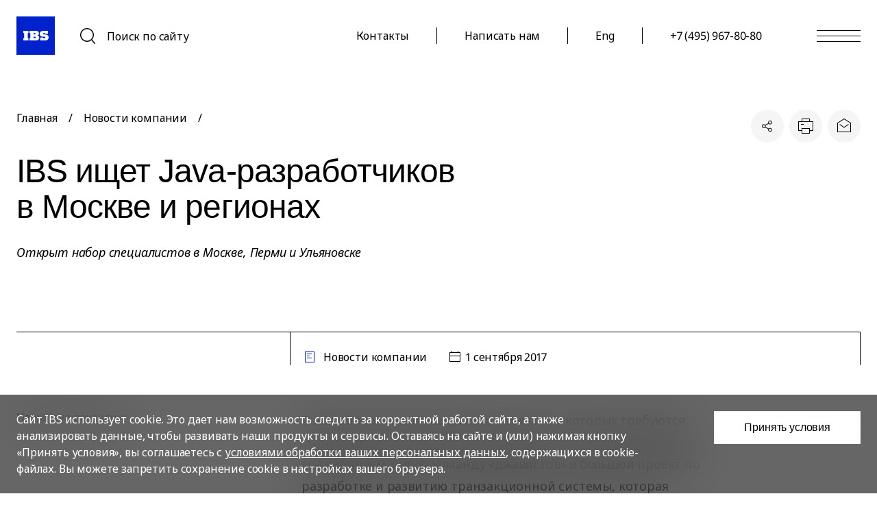

--- FILE ---
content_type: text/html; charset=UTF-8
request_url: https://ibs.ru/media/ibs-ishchet-java-razrabotchikov-v-moskve-i-regionakh/
body_size: 49435
content:
<!DOCTYPE html>
<html lang="ru">
<head>
<meta charset="UTF-8">
    <meta name="viewport" content="width=device-width, user-scalable=no, initial-scale=1.0, maximum-scale=1.0, minimum-scale=1.0">
    <meta http-equiv="X-UA-Compatible" content="ie=edge">
    <link rel="preconnect" href="https://fonts.googleapis.com">
    <link rel="preconnect" href="https://fonts.gstatic.com" crossorigin>
    <link href="https://fonts.googleapis.com/css2?family=Noto+Sans:ital,wght@0,100;0,400;0,500;0,600;0,700;1,100;1,400;1,500;1,600;1,700&display=swap" rel="stylesheet">
    <title>IBS ищет Java-разработчиков в Москве и регионах | Новости IBS</title>
    <script>
            </script>
    <meta http-equiv="Content-Type" content="text/html; charset=UTF-8">
<meta name="description" content="Открыт набор специалистов в Москве, Перми и Ульяновске">
<link href="/bitrix/cache/css/s1/ibs/template_acb224c755f047d3f44edafa2b19179d/template_acb224c755f047d3f44edafa2b19179d_v1.css?1762513712691256" type="text/css"  data-template-style="true" rel="stylesheet" >
<script>if(!window.BX)window.BX={};if(!window.BX.message)window.BX.message=function(mess){if(typeof mess==='object'){for(let i in mess) {BX.message[i]=mess[i];} return true;}};</script>
<script>(window.BX||top.BX).message({"JS_CORE_LOADING":"Загрузка...","JS_CORE_NO_DATA":"- Нет данных -","JS_CORE_WINDOW_CLOSE":"Закрыть","JS_CORE_WINDOW_EXPAND":"Развернуть","JS_CORE_WINDOW_NARROW":"Свернуть в окно","JS_CORE_WINDOW_SAVE":"Сохранить","JS_CORE_WINDOW_CANCEL":"Отменить","JS_CORE_WINDOW_CONTINUE":"Продолжить","JS_CORE_H":"ч","JS_CORE_M":"м","JS_CORE_S":"с","JSADM_AI_HIDE_EXTRA":"Скрыть лишние","JSADM_AI_ALL_NOTIF":"Показать все","JSADM_AUTH_REQ":"Требуется авторизация!","JS_CORE_WINDOW_AUTH":"Войти","JS_CORE_IMAGE_FULL":"Полный размер"});</script>

<script src="/bitrix/js/main/core/core.min.js?1754556903229643"></script>

<script>BX.Runtime.registerExtension({"name":"main.core","namespace":"BX","loaded":true});</script>
<script>BX.setJSList(["\/bitrix\/js\/main\/core\/core_ajax.js","\/bitrix\/js\/main\/core\/core_promise.js","\/bitrix\/js\/main\/polyfill\/promise\/js\/promise.js","\/bitrix\/js\/main\/loadext\/loadext.js","\/bitrix\/js\/main\/loadext\/extension.js","\/bitrix\/js\/main\/polyfill\/promise\/js\/promise.js","\/bitrix\/js\/main\/polyfill\/find\/js\/find.js","\/bitrix\/js\/main\/polyfill\/includes\/js\/includes.js","\/bitrix\/js\/main\/polyfill\/matches\/js\/matches.js","\/bitrix\/js\/ui\/polyfill\/closest\/js\/closest.js","\/bitrix\/js\/main\/polyfill\/fill\/main.polyfill.fill.js","\/bitrix\/js\/main\/polyfill\/find\/js\/find.js","\/bitrix\/js\/main\/polyfill\/matches\/js\/matches.js","\/bitrix\/js\/main\/polyfill\/core\/dist\/polyfill.bundle.js","\/bitrix\/js\/main\/core\/core.js","\/bitrix\/js\/main\/polyfill\/intersectionobserver\/js\/intersectionobserver.js","\/bitrix\/js\/main\/lazyload\/dist\/lazyload.bundle.js","\/bitrix\/js\/main\/polyfill\/core\/dist\/polyfill.bundle.js","\/bitrix\/js\/main\/parambag\/dist\/parambag.bundle.js"]);
</script>
<script>BX.Runtime.registerExtension({"name":"fx","namespace":"window","loaded":true});</script>
<script>(window.BX||top.BX).message({"LANGUAGE_ID":"ru","FORMAT_DATE":"DD.MM.YYYY","FORMAT_DATETIME":"DD.MM.YYYY HH:MI:SS","COOKIE_PREFIX":"BITRIX_SM","SERVER_TZ_OFFSET":"10800","UTF_MODE":"Y","SITE_ID":"s1","SITE_DIR":"\/","USER_ID":"","SERVER_TIME":1763312012,"USER_TZ_OFFSET":0,"USER_TZ_AUTO":"Y","bitrix_sessid":"f03072a54438faf8b988e57acd5afe40"});</script>


<script  src="/bitrix/cache/js/s1/ibs/kernel_main/kernel_main_v1.js?1762513717158483"></script>
<script>BX.setJSList(["\/bitrix\/js\/main\/core\/core_fx.js","\/bitrix\/js\/main\/session.js","\/bitrix\/js\/main\/pageobject\/dist\/pageobject.bundle.js","\/bitrix\/js\/main\/core\/core_window.js","\/bitrix\/js\/main\/date\/main.date.js","\/bitrix\/js\/main\/core\/core_date.js","\/bitrix\/js\/main\/utils.js","\/local\/markup\/build\/js\/libs\/jquery.min.js","\/local\/markup\/build\/js\/libs\/jquery.mask.min.js","\/local\/markup\/build\/js\/libs\/jquery.validate.js","\/local\/markup\/build\/js\/libs\/jquery.sticky-kit.min.js","\/local\/markup\/build\/js\/libs\/swiper-bundle.min.js","\/local\/markup\/build\/js\/libs\/popper.min.js","\/local\/markup\/build\/js\/libs\/tippy.min.js","\/local\/markup\/build\/js\/libs\/select2.min.js","\/local\/markup\/build\/js\/libs\/moment-with-locales.min.js","\/local\/markup\/build\/js\/libs\/jquery.magnific-popup.min.js","\/local\/markup\/build\/js\/libs\/dropzone.min.js","\/local\/markup\/build\/js\/libs\/jquery-ui.min.js","\/local\/markup\/build\/js\/libs\/pdf.min.js","\/local\/markup\/build\/js\/libs\/pdfjs-viewer.min.js","\/local\/markup\/build\/js\/libs\/lodash.min.js","\/local\/templates\/ibs\/js\/script.js","\/local\/markup\/build\/js\/script.js"]);</script>
<script>BX.setCSSList(["\/local\/markup\/build\/css\/main.css","\/local\/markup\/build\/css\/pdfjs-viewer.min.css","\/local\/templates\/ibs\/template_styles.css"]);</script>
<script src="/local/templates/ibs/builds/prod/2025/10-09/15-20-12-347/js/index.js" defer ></script>
<link href="/local/templates/ibs/builds/prod/2025/10-09/15-20-12-347/css/index.css"  media="screen" rel="stylesheet" >
<link rel="canonical" href="https://ibs.ru/media/ibs-ishchet-java-razrabotchikov-v-moskve-i-regionakh/"/>
<script src="https://smartcaptcha.yandexcloud.net/captcha.js?render=onload&onload=onloadYandexCaptcha" defer></script>
<script>let captchaPublicKey = "ysc1_ZU1nXMjkmQcA1Hz6MooxhzQGypUwDJd9mU80qLbCfc3655c3"</script>
<meta name="robots" content="noindex" />



<script  src="/bitrix/cache/js/s1/ibs/template_f5d24216be3e652cb4f77b793afaa1e6/template_f5d24216be3e652cb4f77b793afaa1e6_v1.js?17625137121513422"></script>

    <link rel="shortcut icon" href="/favicon.ico?2022" />
    <link rel="icon" href="https://ibs.ru/favicon.svg" type="image/svg+xml">
    <link rel="apple-touch-icon" href="/favicon.png?2022">
    <meta property="vk:image" content="https://ibs.ru/upload/social-vk.jpg" />
    <meta property="og:url" content="https://ibs.ru/media/ibs-ishchet-java-razrabotchikov-v-moskve-i-regionakh/" />
    <meta property="og:image" content="https://ibs.ru/upload/social.jpg" />
    <meta property="og:title" content="IBS ищет Java-разработчиков в Москве и регионах | Новости IBS">
    <meta property="twitter:title" content="IBS ищет Java-разработчиков в Москве и регионах | Новости IBS">
    <meta property="og:description" content="Открыт набор специалистов в Москве, Перми и Ульяновске">
    <meta property="og:type" content="article" />    
    <meta property="twitter:description" content="Открыт набор специалистов в Москве, Перми и Ульяновске">
    <meta property="twitter:image" content="https://ibs.ru/upload/social.jpg" />
    <meta property="twitter:card" content="summary_large_image" />
    <script src="https://api-maps.yandex.ru/2.1/?lang=ru_RU&apikey=d6a8c7fb-635b-477d-9c83-6863b0fbff27"></script>
</head>
<body class="">
<div class="global">
    <div class="header ">
        <div class="wrap">
                            <a href="/" class="header-logo"><svg width="56" height="56" viewBox="0 0 56 56" fill="none" xmlns="http://www.w3.org/2000/svg" alt="">
                        <rect x="0.5" y="0.5" width="55" height="55" stroke="#0022CC" fill="#0022CC"></rect>
                        <path fill-rule="evenodd" clip-rule="evenodd" d="M10 24.3631H11.1751V31.6369H10V35H17.5997V31.6369H16.4246V24.3631H17.5997V21H10V24.3631ZM30.9004 27.7183C31.5063 27.4432 32.0131 26.9896 32.3528 26.4185C32.6925 25.8473 32.8487 25.1861 32.8004 24.5237C32.8004 22.7123 31.393 21.0132 28.9583 21.0132H19.0083V24.3763H20.1835V31.6361H19.0083V34.9992H29.6338C30.6299 34.9377 31.5635 34.4941 32.2391 33.7612C32.9146 33.0282 33.2797 32.0629 33.2578 31.0674C33.2524 30.3412 33.0214 29.6345 32.5967 29.0448C32.172 28.455 31.5745 28.0112 30.8864 27.7745L30.9004 27.7183ZM27.1076 31.6571H24.9966V29.5508H27.1076C27.3864 29.5545 27.6528 29.6666 27.85 29.8633C28.0471 30.06 28.1595 30.3258 28.1631 30.604C28.1632 30.7426 28.1356 30.8797 28.082 31.0076C28.0284 31.1354 27.95 31.2514 27.8511 31.3487C27.7522 31.4461 27.635 31.5228 27.5062 31.5746C27.3773 31.6263 27.2395 31.652 27.1006 31.6501L27.1076 31.6571ZM24.9896 26.3703V24.3623H27.0162C27.2794 24.3695 27.5297 24.478 27.7146 24.6651C27.8996 24.8523 28.0048 25.1035 28.0083 25.3663C28.0013 25.631 27.8933 25.8831 27.7062 26.071C27.5192 26.2589 27.2673 26.3684 27.0021 26.3773L24.9896 26.3703ZM39.0039 26.0728C39.1912 26.2611 39.4441 26.3701 39.7099 26.3773L42.6161 26.3703C43.1858 26.3601 43.7518 26.4627 44.2814 26.6723C44.811 26.8819 45.2937 27.1943 45.7014 27.5913C46.1092 27.9884 46.4339 28.4622 46.6568 28.9854C46.8797 29.5085 46.9964 30.0706 47 30.6391C46.9981 31.7949 46.5371 32.9028 45.718 33.7201C44.8989 34.5374 43.7886 34.9973 42.6302 34.9992H34.6857V30.6461H39.0485V31.6782H41.1595C41.4394 31.6782 41.7079 31.5672 41.9058 31.3697C42.1038 31.1722 42.215 30.9044 42.215 30.625C42.215 30.3457 42.1038 30.0779 41.9058 29.8804C41.7079 29.6828 41.4394 29.5719 41.1595 29.5719H38.2955C37.7311 29.5878 37.1692 29.4907 36.643 29.2861C36.1169 29.0816 35.6373 28.7738 35.2324 28.381C34.8276 27.9883 34.5059 27.5184 34.2863 26.9994C34.0667 26.4804 33.9536 25.9226 33.9538 25.3592C33.9538 22.621 36.093 21.0132 38.8162 21.0132H46.05V25.3452H41.7224V24.3623H39.7099C39.4436 24.3641 39.1887 24.4705 39.0004 24.6584C38.8121 24.8463 38.7055 25.1006 38.7037 25.3663C38.709 25.6315 38.8165 25.8846 39.0039 26.0728Z" fill="white"></path>
                    </svg></a>
                        <div class="header-search">
                                    <a href="#" class="js-header-search">
                        <svg width="32" height="32" viewBox="0 0 32 32" fill="none" xmlns="http://www.w3.org/2000/svg">
                            <path fill-rule="evenodd" clip-rule="evenodd" d="M23.5 14C23.5 18.6944 19.6944 22.5 15 22.5C10.3056 22.5 6.5 18.6944 6.5 14C6.5 9.30558 10.3056 5.5 15 5.5C19.6944 5.5 23.5 9.30558 23.5 14ZM21.341 21.7329C19.6154 23.1496 17.407 24 15 24C9.47715 24 5 19.5228 5 14C5 8.47715 9.47715 4 15 4C20.5228 4 25 8.47715 25 14C25 16.5751 24.0266 18.9229 22.4278 20.6955L27.2153 26.3113L26.0738 27.2844L21.341 21.7329Z" fill="#000000"></path>
                        </svg><span>Поиск по сайту</span>
                    </a>
                            </div>
                <div class="header-links">
                    <div class="header-link">
                <a href="/contacts/" rel="" target="_self">Контакты</a>
            </div>
                    <div class="header-link">
                <a href="/feedback/" rel="" target="_self">Написать нам</a>
            </div>
                    <div class="header-link">
                <a href="/eng/" rel="" target="_self">Eng</a>
            </div>
                <div class="header-link"><a href="tel:+74959678080">+7 (495) 967-80-80</a></div>
    </div>
                <div class="header-burger js-burger"><svg width="64" height="17" viewBox="0 0 64 17" fill="none" xmlns="http://www.w3.org/2000/svg">
                        <rect width="64" height="1" fill="#000000"></rect>
                        <rect y="8" width="64" height="1" fill="#000000"></rect>
                        <rect y="16" width="64" height="1" fill="#000000"></rect>
                    </svg></div>
        </div>
    </div>
            <div class="top-search">
    <div class="search">
        <form action="/search/" method="get" class="search-form">
            <input type="hidden" name="backurl" value="/media/ibs-ishchet-java-razrabotchikov-v-moskve-i-regionakh/">
            <input type="text" name="q" placeholder="Поиск по сайту" class="js-search-input">
            <div class="search-close js-search-close"><svg width="24" height="24" viewBox="0 0 24 24" fill="none" xmlns="http://www.w3.org/2000/svg"><path d="M20 4L4 20" stroke="#73767A"/><path d="M20 20L4 4" stroke="#73767A"/></svg></div>
        </form>
        <div class="search-popular">
            <div class="search-popular__header">Популярные запросы</div>
            <div class="search-popular__items">
                                    <a href="/search/?q=1%D0%A1">1С</a>
                                    <a href="/search/?q=%D0%98%D0%BC%D0%BF%D0%BE%D1%80%D1%82%D0%BE%D0%B7%D0%B0%D0%BC%D0%B5%D1%89%D0%B5%D0%BD%D0%B8%D0%B5">Импортозамещение</a>
                                    <a href="/search/?q=SAP">SAP</a>
                            </div>
        </div>
        <div class="search-last">
                        <div class="search-last__header">Недавние запросы</div>
            <div class="search-last__items">
                                    <a href="/search/?q=%D0%9F%D1%80%D0%BE%D0%B5%D0%BA%D1%82%D1%8B">Проекты</a>
                                    <a href="/search/?q=%D0%92%D0%B0%D0%BA%D0%B0%D0%BD%D1%81%D0%B8%D0%B8">Вакансии</a>
                                    <a href="/search/?q=%D0%9A%D0%BE%D0%BD%D1%82%D0%B0%D0%BA%D1%82%D1%8B">Контакты</a>
                            </div>
                    </div>
    </div>
</div>
<div class="top-search-back">
    <svg width="56" height="56" viewBox="0 0 56 56" fill="none" xmlns="http://www.w3.org/2000/svg">
        <rect x="0.5" y="0.5" width="55" height="55" stroke="white"/>
        <path fill-rule="evenodd" clip-rule="evenodd" d="M10 24.3631H11.1751V31.6369H10V35H17.5997V31.6369H16.4246V24.3631H17.5997V21H10V24.3631ZM30.9004 27.7183C31.5063 27.4432 32.0131 26.9896 32.3528 26.4185C32.6925 25.8473 32.8487 25.1861 32.8004 24.5237C32.8004 22.7123 31.393 21.0132 28.9583 21.0132H19.0083V24.3763H20.1835V31.6361H19.0083V34.9992H29.6338C30.6299 34.9377 31.5635 34.4941 32.2391 33.7612C32.9146 33.0282 33.2797 32.0629 33.2578 31.0674C33.2524 30.3412 33.0214 29.6345 32.5967 29.0448C32.172 28.455 31.5745 28.0112 30.8864 27.7745L30.9004 27.7183ZM27.1076 31.6571H24.9966V29.5508H27.1076C27.3864 29.5545 27.6528 29.6666 27.85 29.8633C28.0471 30.06 28.1595 30.3258 28.1631 30.604C28.1632 30.7426 28.1356 30.8797 28.082 31.0076C28.0284 31.1354 27.95 31.2514 27.8511 31.3487C27.7522 31.4461 27.635 31.5228 27.5062 31.5746C27.3773 31.6263 27.2395 31.652 27.1006 31.6501L27.1076 31.6571ZM24.9896 26.3703V24.3623H27.0162C27.2794 24.3695 27.5297 24.478 27.7146 24.6651C27.8996 24.8523 28.0048 25.1035 28.0083 25.3663C28.0013 25.631 27.8933 25.8831 27.7062 26.071C27.5192 26.2589 27.2673 26.3684 27.0021 26.3773L24.9896 26.3703ZM39.0039 26.0728C39.1912 26.2611 39.4441 26.3701 39.7099 26.3773L42.6161 26.3703C43.1858 26.3601 43.7518 26.4627 44.2814 26.6723C44.811 26.8819 45.2937 27.1943 45.7014 27.5913C46.1092 27.9884 46.4339 28.4622 46.6568 28.9854C46.8797 29.5085 46.9964 30.0706 47 30.6391C46.9981 31.7949 46.5371 32.9028 45.718 33.7201C44.8989 34.5374 43.7886 34.9973 42.6302 34.9992H34.6857V30.6461H39.0485V31.6782H41.1595C41.4394 31.6782 41.7079 31.5672 41.9058 31.3697C42.1038 31.1722 42.215 30.9044 42.215 30.625C42.215 30.3457 42.1038 30.0779 41.9058 29.8804C41.7079 29.6828 41.4394 29.5719 41.1595 29.5719H38.2955C37.7311 29.5878 37.1692 29.4907 36.643 29.2861C36.1169 29.0816 35.6373 28.7738 35.2324 28.381C34.8276 27.9883 34.5059 27.5184 34.2863 26.9994C34.0667 26.4804 33.9536 25.9226 33.9538 25.3592C33.9538 22.621 36.093 21.0132 38.8162 21.0132H46.05V25.3452H41.7224V24.3623H39.7099C39.4436 24.3641 39.1887 24.4705 39.0004 24.6584C38.8121 24.8463 38.7055 25.1006 38.7037 25.3663C38.709 25.6315 38.8165 25.8846 39.0039 26.0728Z" fill="white"/>
    </svg>
</div>        <div class="navigation ">
    <div class="navigation-close js-burger">
        <svg width="56" height="56" viewBox="0 0 56 56" fill="none" xmlns="http://www.w3.org/2000/svg">
            <path d="M44 12L12 44" stroke="black" stroke-width="2"></path>
            <path d="M44 44L12 12" stroke="black" stroke-width="2"></path>
        </svg>
    </div>
    <div class="navigation-left">
        <a href="/" class="navigation-logo">
                            <svg width="56" height="56" viewBox="0 0 56 56" fill="none" xmlns="http://www.w3.org/2000/svg">
                    <rect x="0.5" y="0.5" width="55" height="55" stroke="#0022CC" fill="#0022CC"></rect>
                    <path fill-rule="evenodd" clip-rule="evenodd"
                          d="M10 24.3631H11.1751V31.6369H10V35H17.5997V31.6369H16.4246V24.3631H17.5997V21H10V24.3631ZM30.9004 27.7183C31.5063 27.4432 32.0131 26.9896 32.3528 26.4185C32.6925 25.8473 32.8487 25.1861 32.8004 24.5237C32.8004 22.7123 31.393 21.0132 28.9583 21.0132H19.0083V24.3763H20.1835V31.6361H19.0083V34.9992H29.6338C30.6299 34.9377 31.5635 34.4941 32.2391 33.7612C32.9146 33.0282 33.2797 32.0629 33.2578 31.0674C33.2524 30.3412 33.0214 29.6345 32.5967 29.0448C32.172 28.455 31.5745 28.0112 30.8864 27.7745L30.9004 27.7183ZM27.1076 31.6571H24.9966V29.5508H27.1076C27.3864 29.5545 27.6528 29.6666 27.85 29.8633C28.0471 30.06 28.1595 30.3258 28.1631 30.604C28.1632 30.7426 28.1356 30.8797 28.082 31.0076C28.0284 31.1354 27.95 31.2514 27.8511 31.3487C27.7522 31.4461 27.635 31.5228 27.5062 31.5746C27.3773 31.6263 27.2395 31.652 27.1006 31.6501L27.1076 31.6571ZM24.9896 26.3703V24.3623H27.0162C27.2794 24.3695 27.5297 24.478 27.7146 24.6651C27.8996 24.8523 28.0048 25.1035 28.0083 25.3663C28.0013 25.631 27.8933 25.8831 27.7062 26.071C27.5192 26.2589 27.2673 26.3684 27.0021 26.3773L24.9896 26.3703ZM39.0039 26.0728C39.1912 26.2611 39.4441 26.3701 39.7099 26.3773L42.6161 26.3703C43.1858 26.3601 43.7518 26.4627 44.2814 26.6723C44.811 26.8819 45.2937 27.1943 45.7014 27.5913C46.1092 27.9884 46.4339 28.4622 46.6568 28.9854C46.8797 29.5085 46.9964 30.0706 47 30.6391C46.9981 31.7949 46.5371 32.9028 45.718 33.7201C44.8989 34.5374 43.7886 34.9973 42.6302 34.9992H34.6857V30.6461H39.0485V31.6782H41.1595C41.4394 31.6782 41.7079 31.5672 41.9058 31.3697C42.1038 31.1722 42.215 30.9044 42.215 30.625C42.215 30.3457 42.1038 30.0779 41.9058 29.8804C41.7079 29.6828 41.4394 29.5719 41.1595 29.5719H38.2955C37.7311 29.5878 37.1692 29.4907 36.643 29.2861C36.1169 29.0816 35.6373 28.7738 35.2324 28.381C34.8276 27.9883 34.5059 27.5184 34.2863 26.9994C34.0667 26.4804 33.9536 25.9226 33.9538 25.3592C33.9538 22.621 36.093 21.0132 38.8162 21.0132H46.05V25.3452H41.7224V24.3623H39.7099C39.4436 24.3641 39.1887 24.4705 39.0004 24.6584C38.8121 24.8463 38.7055 25.1006 38.7037 25.3663C38.709 25.6315 38.8165 25.8846 39.0039 26.0728Z"
                          fill="white"></path>
                </svg>
                    </a>
            </div>
    <div class="navigation-right">
        <nav class="navigation-columns" itemscope="" itemtype="http://schema.org/SiteNavigationElement">
            <div class="navigation-sections">
                                                            <a href=""
                                                      data-navigation="list5467"><span>Решения и <nobr>услуги</nobr></span>
                        </a>
                                                                                <a href=""
                                                      data-navigation="list5468"><span>Отраслевые <nobr>решения</nobr></span>
                        </a>
                                                                                <a href="/projects/" class="is-direct">
                            <span>Проекты</span>
                        </a>
                                                                                <a href=""
                                                      data-navigation="list5469"><span>Создано в <nobr>IBS</nobr></span>
                        </a>
                                                                                <a href=""
                                                      data-navigation="list5470"><span><nobr>Карьера</nobr></span>
                        </a>
                                                                                <a href=""
                                                      data-navigation="list5479"><span><nobr>Медиацентр</nobr></span>
                        </a>
                                                                                <a href=""
                                                      data-navigation="list5480"><span>О <nobr>компании</nobr></span>
                        </a>
                                                                    <a href="/feedback/" class="is-direct show-tablet-menu">Написать нам&nbsp;<svg width="48" height="48" viewBox="0 0 48 48" fill="none"
                                                                                          xmlns="http://www.w3.org/2000/svg">
                        <path d="M19 37.4966L32 23.9966L19 10.4966" stroke="#0022CC" stroke-width="2"></path>
                    </svg>
                </a>
                				<a href="/eng/" class="show-tablet-menu">
					Eng				</a>
                            </div>
            <div class="navigation-lists">
                <div class="navigation-back js-navigation-back">Назад</div>
                                    <div class="navigation-list js-scrollbar" data-navigation-list="list5467">
                        <div class="h2">Решения и услуги</div>
                        <a href="/company/products/program-management/" rel=""
                                     target="_self"
                                    itemprop="url"                                    >Управление программами</a><a href="https://ibs-consulting.ru" rel="nofollow "
                                     target="_blank"
                                                                        ><nobr>Бизнес-консалтинг</nobr></a><a href="https://ibs-analytics.ru/" rel="nofollow "
                                     target="_blank"
                                                                        >Аналитические <nobr>решения</nobr></a><a href="https://ibs-business.ru" rel="nofollow "
                                     target="_blank"
                                                                        ><nobr>Бизнес-решения</nobr></a><a href="https://ibs-infinisoft.ru" rel="nofollow "
                                     target="_blank"
                                                                        ><nobr>Разработка</nobr></a><a href="https://ibs-qa.ru" rel="nofollow "
                                     target="_blank"
                                                                        ><nobr>Тестирование</nobr></a><a href="https://ibs-advanced.ru" rel="nofollow "
                                     target="_blank"
                                                                        >Аутсорсинг <nobr>ИТ-процессов</nobr></a><a href="https://ibs-gc.ru/" rel="nofollow "
                                     target="_blank"
                                                                        >Подбор <nobr>ИТ-персонала</nobr></a><a href="/company/products/cybersec/" rel=""
                                     target="_self"
                                    itemprop="url"                                    >Кибербезопасность</a><a href="/company/products/esg/" rel=""
                                     target="_self"
                                    itemprop="url"                                    >ESG и устойчивое развитие</a><a href="https://ibs-consulting.ru/reports/" rel="nofollow "
                                     target="_blank"
                                                                        >Маркетплейс готовой <nobr>аналитики</nobr></a>                                            </div>
                                    <div class="navigation-list js-scrollbar" data-navigation-list="list5468">
                        <div class="h2">Отраслевые решения</div>
                        <a href="/industries/agro/" rel=""
                                     target="_self"
                                    itemprop="url"                                    >Агропромышленность</a><a href="/industries/government/" rel=""
                                     target="_self"
                                    itemprop="url"                                    >Государственные программы</a><a href="/industries/metallurgy/" rel=""
                                     target="_self"
                                    itemprop="url"                                    >Металлургия</a><a href="/industries/oil/" rel=""
                                     target="_self"
                                    itemprop="url"                                    >Нефть, газ и химия</a><a href="/industries/production/" rel=""
                                     target="_self"
                                    itemprop="url"                                    >Промышленность</a><a href="/industries/telecom/" rel=""
                                     target="_self"
                                    itemprop="url"                                    >Телеком</a><a href="/industries/retail/" rel=""
                                     target="_self"
                                    itemprop="url"                                    >ТНП и ритейл</a><a href="/industries/transport/" rel=""
                                     target="_self"
                                    itemprop="url"                                    >Транспорт</a><a href="/industries/finance/" rel=""
                                     target="_self"
                                    itemprop="url"                                    >Финансовые институты</a><a href="/industries/energy/" rel=""
                                     target="_self"
                                    itemprop="url"                                    >Энергетика и ЖКХ</a>                                            </div>
                                    <div class="navigation-list js-scrollbar" data-navigation-list="list11552">
                        <div class="h2">Проекты</div>
                                            </div>
                                    <div class="navigation-list js-scrollbar" data-navigation-list="list5469">
                        <div class="h2">Создано в IBS</div>
                        <a href="https://planetaibs.ru/" rel="nofollow "
                                     target="_blank"
                                                                        >Платформа <nobr>«Планета.»</nobr></a><a href="https://ibs-infinisoft.ru/products/sym4/" rel="nofollow "
                                     target="_blank"
                                                                        >Комплекс финансовых решений <nobr>Sym4</nobr></a><a href="https://ibs-analytics.ru/data-management/nsi/" rel="nofollow "
                                     target="_blank"
                                                                        >IBS <nobr>НСИ</nobr></a><a href="https://ibs-business.ru/business-solutions/operations-management/eam-modul/" rel="nofollow "
                                     target="_blank"
                                                                        >Модуль IBS <nobr>EAM</nobr></a><a href="/company/products/vgk/" rel=""
                                     target="_self"
                                    itemprop="url"                                    >Комплексная система весогабаритного контроля</a><a href="https://soyuzgeoservice.ru/" rel="nofollow "
                                     target="_blank"
                                                                        >ПО КАМА для разведки и добычи нефти и <nobr>газа</nobr></a><a href="https://ibs-gc.ru/ " rel="nofollow "
                                     target="_blank"
                                                                        >IBS Global Career — Рекрутинговый центр <nobr>IBS</nobr></a><a href="https://ibs-gc.ru/services/technodrom/" rel="nofollow "
                                     target="_blank"
                                                                        >ТехноДром — Технологии создания <nobr>команд</nobr></a><a href="/company/reestr/" rel=""
                                     target="_self"
                                    itemprop="url"                                    >Реестр российского ПО и свидетельства в Роспатент</a>                                            </div>
                                    <div class="navigation-list js-scrollbar" data-navigation-list="list5470">
                        <div class="h2">Карьера</div>
                        <a href="/career/" rel=""
                                     target="_self"
                                    itemprop="url"                                    >Карьера в IBS</a><a href="/career/jobs/" rel=""
                                     target="_self"
                                    itemprop="url"                                    >Вакансии</a><a href="/career/benefits/" rel=""
                                     target="_self"
                                    itemprop="url"                                    >Бенефиты и корпоративные программы </a><a href="https://technodrom.ru/" rel="nofollow "
                                     target="_blank"
                                                                        ><nobr>Стажировки</nobr></a><a href="/trainees/" rel=""
                                     target="_self"
                                    itemprop="url"                                    >Пройти практику</a><a href="https://ibs-training.ru/" rel="nofollow "
                                     target="_blank"
                                                                        >Учебный центр <nobr>IBS</nobr></a><a href="https://ibs-training.ru/sertifikatsiya/" rel="nofollow "
                                     target="_blank"
                                                                        >Сертификация для <nobr>ИТ-специалистов</nobr></a><a href="/career/how-to-join/" rel=""
                                     target="_self"
                                    itemprop="url"                                    >Как стать частью команды IBS</a><a href="/career/how-to-join/#advise" rel=""
                                     target="_self"
                                    itemprop="url"                                    >Полезные материалы для соискателей</a><div class="h3">Офисы IBS</div><a href="/career/region/moscow/" rel=""
                                     target="_self"
                                    itemprop="url"                                    >Москва</a><a href="/career/region/nn/" rel=""
                                     target="_self"
                                    itemprop="url"                                    >Нижний Новгород</a><a href="/career/region/omsk/" rel=""
                                     target="_self"
                                    itemprop="url"                                    >Омск</a><a href="/career/region/penza/" rel=""
                                     target="_self"
                                    itemprop="url"                                    >Пенза</a><a href="/career/region/perm/" rel=""
                                     target="_self"
                                    itemprop="url"                                    >Пермь</a><a href="/career/region/spb/" rel=""
                                     target="_self"
                                    itemprop="url"                                    >Санкт-Петербург</a><a href="https://www.dunice.net/ru" rel="nofollow "
                                     target="_blank"
                                                                        ><nobr>Таганрог</nobr></a><a href="/career/region/ul/" rel=""
                                     target="_self"
                                    itemprop="url"                                    >Ульяновск</a><a href="/career/region/ufa/" rel=""
                                     target="_self"
                                    itemprop="url"                                    >Уфа</a>                                            </div>
                                    <div class="navigation-list js-scrollbar" data-navigation-list="list5479">
                        <div class="h2">Медиацентр</div>
                        <a href="/media/" rel=""
                                     target="_self"
                                    itemprop="url"                                    >Новости компании</a><a href="/media/events/" rel=""
                                     target="_self"
                                    itemprop="url"                                    >События</a><a href="https://ibs-consulting.ru/reports/" rel="nofollow "
                                     target="_blank"
                                                                        >Аналитические <nobr>материалы</nobr></a><a href="/media/media_office/" rel=""
                                     target="_self"
                                    itemprop="url"                                    >Материалы для СМИ</a>                                            </div>
                                    <div class="navigation-list js-scrollbar" data-navigation-list="list5480">
                        <div class="h2">О компании</div>
                        <a href="/about/" rel=""
                                     target="_self"
                                    itemprop="url"                                    >О компании</a><a href="/about/management_team/" rel=""
                                     target="_self"
                                    itemprop="url"                                    >Менеджмент</a><a href="/about/history/" rel=""
                                     target="_self"
                                    itemprop="url"                                    >История IBS</a><a href="/about/ratings/" rel=""
                                     target="_self"
                                    itemprop="url"                                    >Рейтинги</a><a href="/about/partners/" rel=""
                                     target="_self"
                                    itemprop="url"                                    >Партнеры</a><a href="/disclosure/" rel=""
                                     target="_self"
                                    itemprop="url"                                    >Раскрытие информации</a><a href="/contacts/" rel=""
                                     target="_self"
                                    itemprop="url"                                    >Контакты</a>                                            </div>
                            </div>
        </nav>
    </div>
    <div class="navigation-socials">
                    <a href="https://vk.com/ru_ibs" target="_blank" rel="nofollow">
    <svg width="24" height="24" viewBox="0 0 24 24" fill="none" xmlns="http://www.w3.org/2000/svg">
        <path fill-rule="evenodd" clip-rule="evenodd" d="M20.292 18H18.3261C17.5818 18 17.3528 17.3932 16.0167 16.0036C14.8525 14.8488 14.3371 14.6922 14.0509 14.6922C13.65 14.6922 13.5355 14.8096 13.5355 15.3772V17.1975C13.5355 17.6868 13.3828 17.9804 12.1232 17.9804C10.0428 17.9804 7.73336 16.6886 6.11104 14.2811C3.66801 10.758 3 8.11566 3 7.56761C3 7.27402 3.11452 7 3.66801 7H5.63388C6.13012 7 6.32098 7.23488 6.51184 7.78292C7.48524 10.6601 9.10755 13.1851 9.77557 13.1851C10.0237 13.1851 10.1382 13.0676 10.1382 12.4217V9.44662C10.0619 8.07651 9.35567 7.95907 9.35567 7.46975C9.35567 7.23487 9.54654 7 9.85191 7H12.9439C13.3638 7 13.5164 7.23487 13.5164 7.74377V11.7562C13.5164 12.1868 13.7073 12.3434 13.8218 12.3434C14.0699 12.3434 14.2799 12.1868 14.738 11.7171C16.1503 10.0925 17.1619 7.58719 17.1619 7.58719C17.2955 7.29359 17.5245 7.01957 18.0208 7.01957H19.9866C20.5783 7.01957 20.7119 7.33274 20.5783 7.76334C20.3302 8.93772 17.9253 12.4217 17.9253 12.4217C17.7154 12.774 17.639 12.9306 17.9253 13.3221C18.1353 13.6157 18.8224 14.2224 19.2804 14.7705C20.1202 15.7491 20.7692 16.5712 20.9409 17.1388C21.1318 17.7064 20.8455 18 20.292 18Z" fill="white"></path>
    </svg>
</a>
<a href="https://habr.com/ru/company/ibs/blog/" target="_blank" rel="nofollow">
    <svg width="24" height="24" viewBox="0 0 24 24" fill="none" xmlns="http://www.w3.org/2000/svg">
        <path fill-rule="evenodd" clip-rule="evenodd" d="M5.66602 5.25H9.52016V9.87242H14.1445V5.25H17.9987V19.1249H14.1445V13.7266H9.52016V19.1249H5.66602V5.25Z" fill="white"></path>
    </svg>
</a>
<a href="https://vc.ru/ibs" target="_blank" rel="nofollow">
    <svg width="24" height="24" viewBox="0 0 24 24" fill="none" xmlns="http://www.w3.org/2000/svg">
        <path d="M12.7031 13.8764V12.7578H14.8683V17.0304C14.8683 17.7853 15.4803 18.3973 16.2352 18.3973C17.3599 18.4229 17.8863 17.2858 17.9183 16.6787V13.8764H16.761V12.7578H19.0935L19.1276 18.2239H20.001V19.2872H18.2204C18.1885 19.0422 18.0964 18.4695 18.0487 18.2239C17.7129 18.8267 17.2216 19.4235 16.0676 19.4884C14.7788 19.4884 13.7277 18.4556 13.7051 17.167L13.6978 16.7528V13.8764H12.7031Z" fill="white"></path>
        <path d="M12.7031 12.7578V12.5078H12.4531V12.7578H12.7031ZM12.7031 13.8764H12.4531V14.1264H12.7031V13.8764ZM13.6978 13.8764H13.9478V13.6264H13.6978V13.8764ZM13.6978 16.7528H13.4478L13.4479 16.7572L13.6978 16.7528ZM13.7051 17.167L13.4552 17.1714L13.7051 17.167ZM16.0676 19.4884V19.7388L16.0816 19.738L16.0676 19.4884ZM18.0487 18.2239L18.2941 18.1761L18.1634 17.5041L17.8303 18.1022L18.0487 18.2239ZM18.2204 19.2872L17.9725 19.3195L18.0009 19.5372H18.2204V19.2872ZM20.001 19.2872V19.5372H20.251V19.2872H20.001ZM20.001 18.2239H20.251V17.9739H20.001V18.2239ZM19.1276 18.2239L18.8776 18.2254L18.8792 18.4739H19.1276V18.2239ZM19.0935 12.7578L19.3435 12.7563L19.3419 12.5078H19.0935V12.7578ZM16.761 12.7578V12.5078H16.511V12.7578H16.761ZM16.761 13.8764H16.511V14.1264H16.761V13.8764ZM17.9183 13.8764H18.1683V13.6264H17.9183V13.8764ZM17.9183 16.6787L18.1683 16.6919V16.6787H17.9183ZM16.2352 18.3973L16.2409 18.1473H16.2352V18.3973ZM14.8683 12.7578H15.1183V12.5078H14.8683V12.7578ZM12.4531 12.7578V13.8764H12.9531V12.7578H12.4531ZM12.7031 14.1264H13.6978V13.6264H12.7031V14.1264ZM13.4478 13.8764V16.7528H13.9478V13.8764H13.4478ZM13.4479 16.7572L13.4552 17.1714L13.9551 17.1626L13.9478 16.7484L13.4479 16.7572ZM16.0816 19.738C16.7026 19.7031 17.1626 19.5231 17.5153 19.2576C17.8645 18.9947 18.0917 18.6604 18.2671 18.3455L17.8303 18.1022C17.6699 18.3902 17.4835 18.6556 17.2146 18.8581C16.9492 19.0579 16.5866 19.2088 16.0536 19.2388L16.0816 19.738ZM17.8033 18.2716C17.85 18.5118 17.9412 19.0794 17.9725 19.3195L18.4683 19.2549C18.4357 19.0051 18.3429 18.4273 18.2941 18.1761L17.8033 18.2716ZM18.2204 19.5372H20.001V19.0372H18.2204V19.5372ZM20.251 19.2872V18.2239H19.751V19.2872H20.251ZM20.001 17.9739H19.1276V18.4739H20.001V17.9739ZM19.3776 18.2223L19.3435 12.7563L18.8435 12.7594L18.8776 18.2254L19.3776 18.2223ZM19.0935 12.5078H16.761V13.0078H19.0935V12.5078ZM16.511 12.7578V13.8764H17.011V12.7578H16.511ZM16.761 14.1264H17.9183V13.6264H16.761V14.1264ZM17.6683 13.8764V16.6787H18.1683V13.8764H17.6683ZM17.6686 16.6656C17.6553 16.9179 17.5341 17.3052 17.2888 17.6223C17.049 17.9322 16.7059 18.1579 16.2409 18.1474L16.2295 18.6472C16.8893 18.6622 17.3717 18.3322 17.6843 17.9282C17.9913 17.5314 18.1493 17.0467 18.1679 16.6919L17.6686 16.6656ZM15.1183 17.0304V12.7578H14.6183V17.0304H15.1183ZM14.8683 12.5078H12.7031V13.0078H14.8683V12.5078ZM16.2352 18.1473C15.6184 18.1473 15.1183 17.6472 15.1183 17.0304H14.6183C14.6183 17.9234 15.3422 18.6473 16.2352 18.6473V18.1473ZM13.4552 17.1714C13.4802 18.5963 14.6424 19.7384 16.0676 19.7384V19.2384C14.9152 19.2384 13.9753 18.3149 13.9551 17.1626L13.4552 17.1714Z" fill="white"></path>
        <path d="M8.31559 12.7668L8.391 14.0739C9.31537 12.6103 10.1974 12.7372 11.4863 12.7371V14.756H10.3654V13.7617C9.34846 13.7617 8.52405 14.5861 8.52405 15.6031V18.2231H11.3218V19.3047H6.27734V18.2231H7.36952V13.7826H6.27734V12.7668H8.31559Z" fill="white"></path>
        <path d="M8.391 14.0739L8.14142 14.0883L8.1863 14.8662L8.60238 14.2074L8.391 14.0739ZM8.31559 12.7668L8.56518 12.7524L8.55159 12.5168H8.31559V12.7668ZM6.27734 12.7668V12.5168H6.02734V12.7668H6.27734ZM6.27734 13.7826H6.02734V14.0326H6.27734V13.7826ZM7.36952 13.7826H7.61952V13.5326H7.36952V13.7826ZM7.36952 18.2231V18.4731H7.61952V18.2231H7.36952ZM6.27734 18.2231V17.9731H6.02734V18.2231H6.27734ZM6.27734 19.3047H6.02734V19.5547H6.27734V19.3047ZM11.3218 19.3047V19.5547H11.5718V19.3047H11.3218ZM11.3218 18.2231H11.5718V17.9731H11.3218V18.2231ZM8.52405 18.2231H8.27405V18.4731H8.52405V18.2231ZM10.3654 13.7617H10.6154V13.5117H10.3654V13.7617ZM10.3654 14.756H10.1154V15.006H10.3654V14.756ZM11.4863 14.756V15.006H11.7363V14.756H11.4863ZM11.4863 12.7371H11.7363V12.4871L11.4863 12.4871L11.4863 12.7371ZM8.64059 14.0595L8.56518 12.7524L8.06601 12.7812L8.14142 14.0883L8.64059 14.0595ZM8.31559 12.5168H6.27734V13.0168H8.31559V12.5168ZM6.02734 12.7668V13.7826H6.52734V12.7668H6.02734ZM6.27734 14.0326H7.36952V13.5326H6.27734V14.0326ZM7.11952 13.7826V18.2231H7.61952V13.7826H7.11952ZM7.36952 17.9731H6.27734V18.4731H7.36952V17.9731ZM6.02734 18.2231V19.3047H6.52734V18.2231H6.02734ZM6.27734 19.5547H11.3218V19.0547H6.27734V19.5547ZM11.5718 19.3047V18.2231H11.0718V19.3047H11.5718ZM11.3218 17.9731H8.52405V18.4731H11.3218V17.9731ZM8.77405 18.2231V15.6031H8.27405V18.2231H8.77405ZM10.1154 13.7617V14.756H10.6154V13.7617H10.1154ZM10.3654 15.006H11.4863V14.506H10.3654V15.006ZM11.7363 14.756V12.7371H11.2363V14.756H11.7363ZM11.4863 12.4871C10.8669 12.4871 10.2721 12.4524 9.72921 12.6175C9.16084 12.7904 8.66518 13.1716 8.17963 13.9404L8.60238 14.2074C9.04119 13.5126 9.44876 13.2255 9.87473 13.0959C10.3262 12.9585 10.8169 12.9872 11.4863 12.9871L11.4863 12.4871ZM8.77405 15.6031C8.77405 14.7242 9.48653 14.0117 10.3654 14.0117V13.5117C9.21039 13.5117 8.27405 14.4481 8.27405 15.6031H8.77405Z" fill="white"></path>
        <rect x="4" y="18.1641" width="1.1435" height="1.14075" fill="white" stroke="white" stroke-width="0.5"></rect>
        <path d="M19.3443 7.07634H18.2473V5.96336C18.1752 5.87448 17.7 5.58049 16.8112 5.58049C15.3653 5.58049 14.5983 6.88771 14.5983 8.03661C14.5983 8.99688 15.3985 10.3092 16.7429 10.3092C17.8184 10.3092 18.475 9.68746 18.6777 9.38871C18.8484 9.51674 19.2643 9.83853 19.546 10.069C19.4298 10.257 18.5354 11.4296 16.7429 11.4296C14.8823 11.2976 13.377 9.88566 13.377 8.03661C13.377 6.05524 14.8441 4.58107 16.7429 4.51562C18.2025 4.51562 19.0669 5.0959 19.3443 5.42666V7.07634Z" fill="white"></path>
        <path d="M18.2473 7.07634H17.9973V7.32634H18.2473V7.07634ZM19.3443 7.07634V7.32634H19.5943V7.07634H19.3443ZM19.3443 5.42666H19.5943V5.3357L19.5359 5.266L19.3443 5.42666ZM16.7429 4.51562V4.26548L16.7343 4.26577L16.7429 4.51562ZM16.7429 11.4296L16.7252 11.6789L16.7341 11.6796H16.7429V11.4296ZM19.546 10.069L19.7587 10.2004L19.8738 10.0142L19.7043 9.8755L19.546 10.069ZM18.6777 9.38871L18.8277 9.18871L18.618 9.03144L18.4708 9.24833L18.6777 9.38871ZM18.2473 5.96336H18.4973V5.87467L18.4414 5.80581L18.2473 5.96336ZM18.2473 7.32634H19.3443V6.82634H18.2473V7.32634ZM19.5943 7.07634V5.42666H19.0943V7.07634H19.5943ZM19.5359 5.266C19.2041 4.8704 18.265 4.26562 16.7429 4.26562V4.76562C18.14 4.76562 18.9298 5.32139 19.1528 5.58731L19.5359 5.266ZM16.7343 4.26577C14.7012 4.33585 13.127 5.92018 13.127 8.03661H13.627C13.627 6.1903 14.987 4.8263 16.7515 4.76548L16.7343 4.26577ZM13.127 8.03661C13.127 10.0357 14.7533 11.5391 16.7252 11.6789L16.7606 11.1802C15.0112 11.0562 13.627 9.73564 13.627 8.03661H13.127ZM16.7429 11.6796C18.6543 11.6796 19.6169 10.4298 19.7587 10.2004L19.3334 9.93754C19.2427 10.0842 18.4166 11.1796 16.7429 11.1796V11.6796ZM19.7043 9.8755C19.4194 9.64241 19.0007 9.31843 18.8277 9.18871L18.5277 9.58871C18.6962 9.71505 19.1092 10.0346 19.3877 10.2625L19.7043 9.8755ZM18.4708 9.24833C18.3037 9.49471 17.7177 10.0592 16.7429 10.0592V10.5592C17.9191 10.5592 18.6463 9.88021 18.8846 9.52908L18.4708 9.24833ZM16.7429 10.0592C16.1597 10.0592 15.6901 9.77656 15.3597 9.37434C15.0255 8.96749 14.8483 8.45456 14.8483 8.03661H14.3483C14.3483 8.57893 14.5713 9.20231 14.9733 9.69171C15.3791 10.1857 15.9818 10.5592 16.7429 10.5592V10.0592ZM14.8483 8.03661C14.8483 7.51354 15.024 6.95542 15.3585 6.5329C15.6887 6.116 16.1724 5.83049 16.8112 5.83049V5.33049C16.0041 5.33049 15.3814 5.69858 14.9666 6.22252C14.5561 6.74084 14.3483 7.41078 14.3483 8.03661H14.8483ZM16.8112 5.83049C17.2279 5.83049 17.5406 5.89938 17.7521 5.97426C17.8581 6.0118 17.9376 6.05047 17.9914 6.08191C18.0528 6.11781 18.0643 6.13452 18.0532 6.12092L18.4414 5.80581C18.3943 5.74777 18.3193 5.6944 18.2436 5.65017C18.1603 5.60149 18.0519 5.55 17.919 5.50294C17.6526 5.4086 17.2833 5.33049 16.8112 5.33049V5.83049ZM17.9973 5.96336V7.07634H18.4973V5.96336H17.9973Z" fill="white"></path>
        <path d="M5.80469 5.81584V4.69531H7.85354L9.51855 9.58687L11.2151 4.69531H13.1361V5.81584H12.06L9.98795 11.358H8.93826L6.92509 5.81584H5.80469Z" fill="white"></path>
        <path d="M5.80469 4.69531V4.44531H5.55469V4.69531H5.80469ZM5.80469 5.81584H5.55469V6.06584H5.80469V5.81584ZM6.92509 5.81584L7.16007 5.73049L7.10026 5.56584H6.92509V5.81584ZM8.93826 11.358L8.70328 11.4434L8.76309 11.608H8.93826V11.358ZM9.98795 11.358V11.608H10.1614L10.2221 11.4456L9.98795 11.358ZM12.06 5.81584V5.56584H11.8865L11.8258 5.72829L12.06 5.81584ZM13.1361 5.81584V6.06584H13.3861V5.81584H13.1361ZM13.1361 4.69531H13.3861V4.44531H13.1361V4.69531ZM11.2151 4.69531V4.44531H11.0372L10.9789 4.61339L11.2151 4.69531ZM9.51855 9.58687L9.28188 9.66743L9.51633 10.3562L9.75474 9.6688L9.51855 9.58687ZM7.85354 4.69531L8.0902 4.61476L8.03253 4.44531H7.85354V4.69531ZM5.55469 4.69531V5.81584H6.05469V4.69531H5.55469ZM5.80469 6.06584H6.92509V5.56584H5.80469V6.06584ZM6.69012 5.9012L8.70328 11.4434L9.17324 11.2727L7.16007 5.73049L6.69012 5.9012ZM8.93826 11.608H9.98795V11.108H8.93826V11.608ZM10.2221 11.4456L12.2941 5.90339L11.8258 5.72829L9.75378 11.2705L10.2221 11.4456ZM12.06 6.06584H13.1361V5.56584H12.06V6.06584ZM13.3861 5.81584V4.69531H12.8861V5.81584H13.3861ZM13.1361 4.44531H11.2151V4.94531H13.1361V4.44531ZM10.9789 4.61339L9.28235 9.50495L9.75474 9.6688L11.4513 4.77723L10.9789 4.61339ZM9.75521 9.50632L8.0902 4.61476L7.61687 4.77587L9.28188 9.66743L9.75521 9.50632ZM7.85354 4.44531H5.80469V4.94531H7.85354V4.44531Z" fill="white"></path>
    </svg>
</a>
<a href="https://hh.ru/employer/139" target="_blank" rel="nofollow">
    <svg width="24" height="24" viewBox="0 0 24 24" fill="none" xmlns="http://www.w3.org/2000/svg">
        <path fill-rule="evenodd" clip-rule="evenodd" d="M19.8552 9.10358C20.8499 9.62624 21.2534 10.5137 21.2787 11.5561C21.314 13.0128 21.3189 14.4702 21.3238 15.9277C21.3262 16.6238 21.3285 17.32 21.3342 18.0161C21.3358 18.2116 21.2747 18.2961 21.0643 18.2928C20.436 18.2829 19.8069 18.2754 19.1791 18.2958C18.8908 18.3051 18.8522 18.18 18.8533 17.9385C18.8609 16.3316 18.8617 14.7246 18.8534 13.1178C18.8511 12.6724 18.8263 12.2258 18.7836 11.7825C18.724 11.165 18.2962 10.7437 17.68 10.6591C16.4016 10.4835 15.492 11.2619 15.444 12.6705C15.4028 13.8798 15.3974 15.0904 15.392 16.3009C15.3897 16.8197 15.3874 17.3385 15.3823 17.8572C15.3815 17.9446 15.3817 18.0319 15.3819 18.1253C15.382 18.1713 15.3821 18.2187 15.3821 18.2683H12.9453V5H15.3681V10.0626C15.4169 10.0165 15.4588 9.97713 15.496 9.94215C15.5665 9.87596 15.6204 9.82536 15.6734 9.77383C16.8355 8.64359 18.4842 8.38316 19.8552 9.10358ZM11.7398 11.3863C11.7999 11.9221 11.8115 12.4653 11.8144 13.0054C11.8208 14.2236 11.8196 15.4419 11.8185 16.6602C11.8181 17.1327 11.8176 17.6052 11.8176 18.0777V18.4699H9.36042C9.35809 18.4274 9.35526 18.3854 9.35245 18.3436C9.34641 18.2538 9.34045 18.1651 9.33971 18.0764C9.3345 17.4709 9.33051 16.8653 9.32652 16.2598C9.31781 14.9382 9.3091 13.6167 9.28778 12.2953C9.27406 11.4436 8.94216 10.9785 8.31345 10.8134C7.53097 10.6079 6.65385 10.9257 6.25148 11.5654C5.92677 12.0817 5.85264 12.6657 5.84694 13.253C5.83132 14.876 5.83057 16.4993 5.84279 18.1224C5.84503 18.42 5.7637 18.5121 5.46269 18.5027C4.97594 18.4876 4.4886 18.4905 3.98961 18.4935C3.78388 18.4947 3.57617 18.496 3.36569 18.496C3.36252 18.4414 3.3588 18.3903 3.35526 18.3417C3.34821 18.2448 3.34184 18.1573 3.3418 18.0698C3.3415 16.9921 3.34152 15.9145 3.34154 14.8368C3.3416 11.71 3.34166 8.58326 3.33399 5.45647C3.33318 5.13171 3.42095 5.028 3.75089 5.03998C4.22607 5.05716 4.70203 5.05378 5.19731 5.05027C5.40608 5.04879 5.61829 5.04728 5.83533 5.04728V10.1403C5.93031 10.0599 6.01937 9.98037 6.1057 9.90324C6.28524 9.74284 6.45297 9.593 6.63763 9.46802C7.87801 8.62819 9.17345 8.58889 10.4753 9.30086C11.2843 9.74327 11.6412 10.5064 11.7398 11.3863Z" fill="white"></path>
    </svg>
</a>
<a href="https://t.me/ibs_ru" target="_blank" rel="nofollow">
    <svg width="24" height="24" viewBox="0 0 24 24" fill="none" xmlns="http://www.w3.org/2000/svg">
        <path d="M2.22604 10.404L14.1393 5.35804C15.3159 4.83253 19.3033 3.14995 19.3033 3.14995C19.3033 3.14995 21.1442 2.41444 20.9909 4.20133C20.9399 4.93684 20.5306 7.5126 20.1219 10.298L18.8436 18.5505C18.8436 18.5505 18.7415 19.76 17.8721 19.9697C17.0031 20.18 15.5717 19.2342 15.3154 19.0235C15.1108 18.8658 11.4804 16.5006 10.1514 15.3444C9.79355 15.029 9.38432 14.3982 10.2025 13.6625C12.0433 11.9276 14.2414 9.77285 15.5716 8.4063C16.1851 7.77562 16.7988 6.3039 14.2422 8.09096L7.03221 13.0836C7.03221 13.0836 6.21408 13.6091 4.68061 13.1361C3.14665 12.6629 1.357 12.0324 1.357 12.0324C1.357 12.0324 0.129791 11.2439 2.22604 10.4032" fill="white"></path>
    </svg>
</a>
<a href="https://rutube.ru/channel/24773023/" target="_blank" rel="nofollow">
    <svg width="24" height="24" viewBox="0 0 24 24" fill="none" xmlns="http://www.w3.org/2000/svg">
        <g clip-path="url(#clip0_1_13)">
            <path d="M12.6444 13.6982H3.76549V10.1409H12.6444C13.163 10.1409 13.5236 10.2324 13.7046 10.3922C13.8856 10.5521 13.9977 10.8485 13.9977 11.2816V12.5589C13.9977 13.0152 13.8856 13.3116 13.7046 13.4714C13.5236 13.6313 13.163 13.6996 12.6444 13.6996V13.6982ZM13.2535 6.78709H0V22H3.76549V17.0506H10.7049L13.9977 22H18.2143L14.5839 17.0274C15.9223 16.8266 16.5233 16.4113 17.019 15.7269C17.5147 15.0424 17.7632 13.9482 17.7632 12.4878V11.3471C17.7632 10.481 17.6727 9.79661 17.5147 9.27204C17.3566 8.74744 17.0865 8.29116 16.7029 7.88134C16.2978 7.49336 15.8467 7.22014 15.3051 7.03708C14.7635 6.87724 14.0868 6.78572 13.2535 6.78572V6.78709Z" fill="black"/>
            <path d="M21.1072 6.78571C22.7049 6.78571 24 5.49053 24 3.89286C24 2.29518 22.7049 1 21.1072 1C19.5095 1 18.2143 2.29518 18.2143 3.89286C18.2143 5.49053 19.5095 6.78571 21.1072 6.78571Z" fill="black"/>
        </g>
        <defs>
            <clipPath id="clip0_1_13">
                <rect width="24" height="21" fill="white" transform="translate(0 1)"/>
            </clipPath>
        </defs>
    </svg>
</a>
            </div>
</div>
    <div itemscope itemtype="https://schema.org/Article">
    <div class="top top--big">
        <div class="wrap">
            <div class="breadcrumbs">
                <a href="/">Главная</a> <span>/</span>
                <a href="/media/">Новости компании</a> <span>/</span>
            </div>
            <script type="application/ld+json">{"@context":"https:\/\/schema.org\/","@type":"BreadcrumbList","itemListElement":[{"@type":"ListItem","position":1,"name":"Главная","item":"\/"},{"@type":"ListItem","position":2,"name":"Новости компании","item":"\/media\/"},{"@type":"ListItem","position":3,"name":"IBS ищет Java-разработчиков в\u0026nbsp;Москве и\u0026nbsp;регионах","item":"\/media\/ibs-ishchet-java-razrabotchikov-v-moskve-i-regionakh\/"}]}</script>
            <h1 itemprop="headline">IBS ищет Java-разработчиков в&nbsp;Москве и&nbsp;регионах</h1>
            <div class="top-desc top-desc--news" itemprop="description">Открыт набор специалистов в&nbsp;Москве, Перми и&nbsp;Ульяновске</div>
                        <div class="top-buttons">
    <div class="top-buttons-socials">
        <a href="https://vk.com/share.php?url=https%3A%2F%2Fibs.ru%2Fmedia%2Fibs-ishchet-java-razrabotchikov-v-moskve-i-regionakh%2F" target="_blank" class="top-button">
            <svg width="28" height="28" viewBox="0 0 28 28" fill="none" xmlns="http://www.w3.org/2000/svg">
                <path d="M19.2767 18.1199L19.2768 18.1198L19.2686 18.1113C17.8409 16.6367 17.0816 16.29 16.5066 16.29C16.2456 16.29 15.8603 16.3203 15.6087 16.6541C15.4959 16.8038 15.4425 16.9747 15.4142 17.1325C15.3857 17.2908 15.3768 17.4696 15.3768 17.6619V19.9786C15.3768 20.2492 15.333 20.2803 15.3019 20.3025C15.3012 20.303 15.3005 20.3034 15.2998 20.3039C15.2017 20.3742 14.9171 20.4751 14.1505 20.4751C11.8205 20.4751 9.13896 18.9573 7.22215 15.9953L7.22219 15.9952L7.21855 15.9898C5.74574 13.778 4.81189 11.8486 4.24763 10.3939C3.9654 9.66632 3.77645 9.05962 3.65874 8.59772C3.53774 8.12289 3.5 7.83175 3.5 7.72242C3.5 7.65797 3.5063 7.61412 3.51418 7.58579C3.51788 7.57247 3.52143 7.56442 3.52367 7.56012C3.52576 7.5561 3.52708 7.55458 3.52751 7.5541L3.52752 7.55409C3.52788 7.55368 3.52967 7.55168 3.53477 7.54834C3.54013 7.54482 3.55129 7.53845 3.57117 7.53138C3.61226 7.51675 3.68836 7.5 3.81646 7.5L6.21919 7.5C6.43104 7.5 6.49925 7.5477 6.54363 7.59169C6.61716 7.66461 6.70395 7.81424 6.81741 8.15304C7.42295 10.0164 8.23058 11.7682 8.99644 13.0621C9.37854 13.7076 9.75871 14.2536 10.1075 14.6451C10.2812 14.8402 10.4588 15.0102 10.636 15.1352C10.8025 15.2527 11.0264 15.3719 11.2812 15.3719C11.3919 15.3719 11.5432 15.3595 11.6954 15.2862C11.8606 15.2066 11.9805 15.0783 12.0601 14.9252C12.1958 14.6644 12.2245 14.3064 12.2245 13.9004L12.2245 10.1139V10.1005L12.2238 10.0872C12.1718 9.11704 11.8992 8.55645 11.6242 8.1536C11.5646 8.06619 11.5058 7.98772 11.4572 7.92268C11.4535 7.91785 11.45 7.91308 11.4465 7.9084C11.3929 7.83675 11.3554 7.7858 11.3256 7.73917C11.2716 7.65471 11.268 7.62283 11.268 7.59786C11.268 7.57549 11.278 7.54816 11.2963 7.5286C11.3044 7.51996 11.3134 7.51356 11.3236 7.50908C11.3333 7.50483 11.3492 7.5 11.3746 7.5H15.1536C15.2356 7.5 15.2727 7.51223 15.2837 7.51692C15.2868 7.51824 15.2874 7.5184 15.2877 7.51878C15.2879 7.51904 15.2879 7.51941 15.2886 7.52035C15.2938 7.5277 15.3117 7.55706 15.3273 7.6302C15.3431 7.7037 15.3534 7.80625 15.3534 7.94662L15.3534 13.0534C15.3534 13.3943 15.4256 13.6823 15.5666 13.9023C15.6992 14.1093 15.9301 14.3007 16.2267 14.3007C16.5113 14.3007 16.7518 14.1991 16.9835 14.0313C17.1987 13.8755 17.4319 13.6437 17.7114 13.3453L17.7211 13.3349L17.7302 13.324C18.6303 12.2459 19.3914 10.8914 19.9227 9.8227C20.19 9.28526 20.4022 8.81367 20.5479 8.4759C20.6208 8.30691 20.6772 8.17115 20.7155 8.07708C20.7347 8.03004 20.7494 7.9934 20.7594 7.96822L20.7708 7.93917L20.7708 7.93915C20.8342 7.79645 20.903 7.69841 20.9813 7.63536C21.0514 7.57886 21.16 7.52491 21.3587 7.52491L23.7614 7.52491C23.9452 7.52491 24.0166 7.55709 24.0381 7.57094C24.0398 7.57752 24.0418 7.58938 24.0424 7.60833C24.0439 7.6542 24.0358 7.72662 24.0054 7.82875L23.999 7.85019L23.9946 7.87211C23.9338 8.17182 23.7232 8.67469 23.4043 9.30187C23.0933 9.91358 22.7038 10.5972 22.3202 11.2403C21.9372 11.8824 21.5631 12.4788 21.2846 12.9151C21.1455 13.1331 21.0303 13.3108 20.9501 13.4338C20.91 13.4953 20.8787 13.5431 20.8574 13.5754L20.8333 13.6121L20.8272 13.6212L20.8257 13.6235L20.8254 13.624L20.8253 13.6241L21.2421 13.9004L20.8253 13.6241L20.8163 13.6378L20.8081 13.652C20.8043 13.6586 20.8005 13.6652 20.7967 13.672C20.6834 13.8696 20.5362 14.1264 20.5158 14.42C20.4924 14.7583 20.6337 15.0495 20.8315 15.3316C20.9819 15.5498 21.2716 15.8532 21.5534 16.1484C21.5672 16.1629 21.581 16.1773 21.5947 16.1917C21.9098 16.5219 22.2443 16.8736 22.5084 17.2027L22.5084 17.2027L22.5125 17.2077C23.024 17.8285 23.4681 18.3884 23.8087 18.8784C24.1556 19.3774 24.3665 19.7642 24.4477 20.0435L24.4497 20.0505L24.452 20.0576C24.5423 20.3373 24.4782 20.4153 24.4777 20.4159C24.4697 20.4262 24.3987 20.5 24.1347 20.5H21.732C21.584 20.5 21.4805 20.4708 21.3799 20.4148C21.2674 20.3522 21.1378 20.2443 20.9568 20.051C20.8025 19.8863 20.6323 19.6834 20.4158 19.4254C20.3767 19.3789 20.3362 19.3306 20.294 19.2804C20.0219 18.957 19.6926 18.5704 19.2767 18.1199ZM24.0458 7.57714C24.0457 7.57724 24.0445 7.57631 24.0425 7.57405C24.045 7.57591 24.0459 7.57704 24.0458 7.57714Z" fill="black" stroke="black"/>
            </svg>
        </a>
        <a href="https://t.me/share/url?url=https%3A%2F%2Fibs.ru%2Fmedia%2Fibs-ishchet-java-razrabotchikov-v-moskve-i-regionakh%2F" target="_blank" class="top-button">
            <svg width="28" height="28" viewBox="0 0 28 28" fill="none" xmlns="http://www.w3.org/2000/svg">
                <path d="M5.16474 12.9685L16.4823 8.21933C17.6001 7.72473 21.3881 6.14113 21.3881 6.14113C21.3881 6.14113 23.1369 5.44888 22.9914 7.13066C22.9429 7.82291 22.5541 10.2472 22.1658 12.8687L20.9514 20.6357C20.9514 20.6357 20.8544 21.7741 20.0285 21.9715C19.2029 22.1694 17.8432 21.2792 17.5996 21.0809C17.4052 20.9325 13.9564 18.7064 12.6938 17.6182C12.3539 17.3214 11.9651 16.7277 12.7423 16.0353C14.4912 14.4024 16.5793 12.3744 17.843 11.0883C18.4258 10.4947 19.0088 9.10955 16.5801 10.7915L9.7306 15.4905C9.7306 15.4905 8.95337 15.9851 7.49658 15.5399C6.03932 15.0945 4.33915 14.5011 4.33915 14.5011C4.33915 14.5011 3.1733 13.7589 5.16474 12.9677" fill="black"/>
            </svg>
        </a>
        <a href="https://connect.ok.ru/offer?url=https%3A%2F%2Fibs.ru%2Fmedia%2Fibs-ishchet-java-razrabotchikov-v-moskve-i-regionakh%2F" target="_blank" class="top-button">
            <svg width="28" height="28" viewBox="0 0 28 28" fill="none" xmlns="http://www.w3.org/2000/svg">
                <path d="M13.2715 18.7913C11.6434 18.6215 10.1755 18.2205 8.91873 17.2376C8.76278 17.1153 8.60178 16.9974 8.45948 16.8608C7.90939 16.3325 7.85396 15.7274 8.28924 15.1039C8.66161 14.5703 9.2867 14.4275 9.93642 14.7339C10.0622 14.7933 10.1821 14.8674 10.2969 14.947C12.6391 16.5564 15.8567 16.6008 18.2077 15.0194C18.4407 14.8408 18.6896 14.6952 18.9782 14.6209C19.5393 14.4768 20.0626 14.6829 20.3637 15.1738C20.7077 15.7345 20.7033 16.2817 20.2794 16.717C19.6293 17.3843 18.8474 17.8671 17.9786 18.204C17.1571 18.5225 16.2573 18.6828 15.3667 18.7893C15.5011 18.9356 15.5644 19.0075 15.6484 19.0919C16.8577 20.3069 18.0723 21.5169 19.2776 22.7356C19.6882 23.1508 19.774 23.6657 19.5479 24.1487C19.3007 24.6766 18.7473 25.0239 18.2047 24.9867C17.8609 24.963 17.5928 24.7919 17.3546 24.5519C16.442 23.6336 15.5123 22.7323 14.6182 21.7966C14.358 21.5246 14.2329 21.576 14.0032 21.8122C13.0852 22.7574 12.1522 23.688 11.2137 24.6133C10.7922 25.0288 10.2908 25.1035 9.80203 24.8662C9.28252 24.6144 8.95194 24.0841 8.97745 23.5511C8.99505 23.1907 9.17232 22.9153 9.41976 22.6683C10.6165 21.4733 11.8099 20.2753 13.0038 19.0783C13.0828 18.9987 13.1564 18.9142 13.2715 18.7913Z" fill="black"/>
                <path d="M14.2684 14.6298C11.364 14.6199 8.98242 12.2122 8.99936 9.30316C9.01607 6.36203 11.3992 3.99188 14.3322 4.00002C17.2711 4.00794 19.6301 6.41218 19.6153 9.38388C19.6004 12.287 17.2023 14.64 14.2684 14.6298ZM16.908 9.3102C16.9029 7.86581 15.7526 6.71593 14.3111 6.71461C12.8574 6.71307 11.6968 7.88384 11.708 9.34143C11.7188 10.7803 12.879 11.9221 14.3245 11.9168C15.7656 11.9117 16.9128 10.7544 16.908 9.3102Z" fill="black"/>
            </svg>
        </a>
    </div>
    <a href="" class="top-button top-button--share">
        <svg class="top-button-share" width="24" height="24" viewBox="0 0 24 24" fill="none" xmlns="http://www.w3.org/2000/svg">
            <path fill-rule="evenodd" clip-rule="evenodd" d="M13.1579 6.78947C13.1579 5.2489 14.4067 4 15.9474 4C17.488 4 18.7368 5.2489 18.7368 6.78947C18.7368 8.33005 17.488 9.57895 15.9474 9.57895C15.1081 9.57895 14.3554 9.2083 13.844 8.62178L9.40457 11.1586C9.51732 11.4615 9.57895 11.7894 9.57895 12.1316C9.57895 12.4738 9.51732 12.8016 9.40457 13.1046L13.844 15.6414C14.3554 15.0548 15.1081 14.6842 15.9474 14.6842C17.488 14.6842 18.7368 15.9331 18.7368 17.4737C18.7368 19.0143 17.488 20.2632 15.9474 20.2632C14.4067 20.2632 13.1579 19.0143 13.1579 17.4737C13.1579 17.1315 13.2195 16.8036 13.3323 16.5007L8.89283 13.9639C8.38145 14.5504 7.62874 14.9211 6.78947 14.9211C5.2489 14.9211 4 13.6722 4 12.1316C4 10.591 5.2489 9.34211 6.78947 9.34211C7.62874 9.34211 8.38145 9.71274 8.89283 10.2993L13.3323 7.76245C13.2195 7.45951 13.1579 7.13169 13.1579 6.78947ZM15.9474 5C14.959 5 14.1579 5.80117 14.1579 6.78947C14.1579 7.77778 14.959 8.57895 15.9474 8.57895C16.9357 8.57895 17.7368 7.77778 17.7368 6.78947C17.7368 5.80117 16.9357 5 15.9474 5ZM15.9474 15.6842C14.959 15.6842 14.1579 16.4853 14.1579 17.4737C14.1579 18.462 14.959 19.2632 15.9474 19.2632C16.9357 19.2632 17.7368 18.462 17.7368 17.4737C17.7368 16.4853 16.9357 15.6842 15.9474 15.6842ZM5 12.1316C5 11.1433 5.80117 10.3421 6.78947 10.3421C7.77778 10.3421 8.57895 11.1433 8.57895 12.1316C8.57895 13.1199 7.77778 13.9211 6.78947 13.9211C5.80117 13.9211 5 13.1199 5 12.1316Z" fill="black"/>
        </svg>
        <svg class="top-button-close" width="24" height="24" viewBox="0 0 24 24" fill="none" xmlns="http://www.w3.org/2000/svg">
            <path d="M20 4L4 20" stroke="black"/>
            <path d="M20 20L4 4" stroke="black"/>
        </svg>
    </a>
    <a href="#" class="top-button" onclick="window.print();">
        <svg width="24" height="24" viewBox="0 0 24 24" fill="none" xmlns="http://www.w3.org/2000/svg"><path fill-rule="evenodd" clip-rule="evenodd" d="M18 1H6V5H1V19H6V23H18V19H23V5H18V1ZM7 19V18V16H17V18V19V22H7V19ZM18 15V18H22V6H18H17H7H6H2V18H6V15H18ZM17 5V2H7V5H17ZM9 10V9H5V10H9Z" fill="black"></path></svg>    </a>
    <a href="mailto:?subject=%D0%9D%D0%BE%D0%B2%D0%BE%D1%81%D1%82%D0%B8+%D0%BA%D0%BE%D0%BC%D0%BF%D0%B0%D0%BD%D0%B8%D0%B8+IBS&body=https%3A%2F%2Fibs.ru%2Fmedia%2Fibs-ishchet-java-razrabotchikov-v-moskve-i-regionakh%2F" class="top-button">
        <svg width="24" height="24" viewBox="0 0 24 24" fill="none" xmlns="http://www.w3.org/2000/svg"><path fill-rule="evenodd" clip-rule="evenodd" d="M22 7.22448L12 0.908691L2 7.22448V21.0001H22V7.22448ZM3 20.0001V7.77565L12 2.09144L21 7.77565V20.0001H3ZM5.78454 9.08887L5.21533 9.91106L11.9999 14.6081L18.7845 9.91106L18.2153 9.08887L11.9999 13.3918L5.78454 9.08887Z" fill="black"></path></svg>    </a>
</div>        </div>
    </div>
    <div class="wrap">
    <div class="media-data cols">
        <div class="media-data-block col-4 pl-0">
                    </div>
        <div class="media-data-block col-8">
            <div class="content-date"><svg width="24" height="24" viewBox="0 0 24 24" fill="none" xmlns="http://www.w3.org/2000/svg"><rect x="5.5" y="4.5" width="13" height="15" stroke="#0022CC"/><rect x="8" y="7" width="7" height="1" fill="#0022CC"/><rect x="8" y="13" width="7" height="1" fill="#0022CC"/><rect x="8" y="10" width="4" height="1" fill="#0022CC"/></svg> <span>Новости компании</span></div>
            <div class="content-date"><svg width="24" height="24" viewBox="0 0 24 24" fill="none" xmlns="http://www.w3.org/2000/svg"><path fill-rule="evenodd" clip-rule="evenodd" d="M8 3H7V5H4V19H20V5H17V3H16V5H8V3ZM5 6H19V10H5V6ZM5 11V18H19V11H5Z" fill="black"></path></svg>1 сентября 2017</div>
                    </div>
    </div>
    <div class="media">
        <div class="content cols">
            <div class="content-left col-4 pr-1 pr-t-0 col-m-12">
                                    <nav class="content-nav">
                                                    <a href="#block0" class="is-active">Наши Java-вакансии:</a>
                                            </nav>
                            </div>
            <div class="content-right col-8 pr-2 pr-t-0 col-m-12">
                <!DOCTYPE html PUBLIC "-//W3C//DTD HTML 4.0 Transitional//EN" "http://www.w3.org/TR/REC-html40/loose.dtd">
<?xml encoding="UTF-8"><html><body><p>&#1042; &#1085;&#1072;&#1096;&#1077;&#1081; &#1082;&#1086;&#1084;&#1087;&#1072;&#1085;&#1080;&#1080; &#1074;&#1089;&#1077;&#1075;&#1076;&#1072; &#1077;&#1089;&#1090;&#1100; &#1087;&#1088;&#1086;&#1077;&#1082;&#1090;&#1099;, &#1074; &#1082;&#1086;&#1090;&#1086;&#1088;&#1099;&#1093; &#1090;&#1088;&#1077;&#1073;&#1091;&#1102;&#1090;&#1089;&#1103; &#1074;&#1099;&#1089;&#1086;&#1082;&#1086;&#1082;&#1083;&#1072;&#1089;&#1089;&#1085;&#1099;&#1077; full stack Java-&#1088;&#1072;&#1079;&#1088;&#1072;&#1073;&#1086;&#1090;&#1095;&#1080;&#1082;&#1080;. &#1053;&#1072;&#1087;&#1088;&#1080;&#1084;&#1077;&#1088;, &#1089;&#1077;&#1081;&#1095;&#1072;&#1089; &#1084;&#1099; &#1085;&#1072;&#1073;&#1080;&#1088;&#1072;&#1077;&#1084; &#1094;&#1077;&#1083;&#1091;&#1102; &#1082;&#1086;&#1084;&#1072;&#1085;&#1076;&#1091; &laquo;&#1076;&#1078;&#1072;&#1074;&#1080;&#1089;&#1090;&#1086;&#1074;&raquo; &#1074; &#1073;&#1086;&#1083;&#1100;&#1096;&#1086;&#1081; &#1087;&#1088;&#1086;&#1077;&#1082;&#1090; &#1087;&#1086; &#1088;&#1072;&#1079;&#1088;&#1072;&#1073;&#1086;&#1090;&#1082;&#1077; &#1080; &#1088;&#1072;&#1079;&#1074;&#1080;&#1090;&#1080;&#1102; &#1090;&#1088;&#1072;&#1085;&#1079;&#1072;&#1082;&#1094;&#1080;&#1086;&#1085;&#1085;&#1086;&#1081; &#1089;&#1080;&#1089;&#1090;&#1077;&#1084;&#1099;, &#1082;&#1086;&#1090;&#1086;&#1088;&#1072;&#1103; &#1072;&#1074;&#1090;&#1086;&#1084;&#1072;&#1090;&#1080;&#1079;&#1080;&#1088;&#1091;&#1077;&#1090; &#1073;&#1080;&#1079;&#1085;&#1077;&#1089;-&#1087;&#1088;&#1086;&#1094;&#1077;&#1089;&#1089;&#1099; &#1086;&#1076;&#1085;&#1086;&#1075;&#1086; &#1080;&#1079; &#1082;&#1088;&#1091;&#1087;&#1085;&#1077;&#1081;&#1096;&#1080;&#1093; &#1088;&#1086;&#1089;&#1089;&#1080;&#1081;&#1089;&#1082;&#1080;&#1093; &#1082;&#1083;&#1080;&#1077;&#1085;&#1090;&#1086;&#1074;. &#1040;&#1091;&#1076;&#1080;&#1090;&#1086;&#1088;&#1080;&#1103; &#1087;&#1088;&#1086;&#1076;&#1091;&#1082;&#1090;&#1086;&#1074; &#1076;&#1086;&#1089;&#1090;&#1080;&#1075;&#1072;&#1077;&#1090; 50 &#1084;&#1083;&#1085; &#1087;&#1086;&#1083;&#1100;&#1079;&#1086;&#1074;&#1072;&#1090;&#1077;&#1083;&#1077;&#1081;, &#1072; &#1087;&#1088;&#1086;&#1077;&#1082;&#1090;&#1085;&#1072;&#1103; &#1082;&#1086;&#1084;&#1072;&#1085;&#1076;&#1072; &#1085;&#1072;&#1089;&#1095;&#1080;&#1090;&#1099;&#1074;&#1072;&#1077;&#1090; &#1073;&#1086;&#1083;&#1077;&#1077; 70 &#1095;&#1077;&#1083;&#1086;&#1074;&#1077;&#1082;, &#1089;&#1088;&#1077;&#1076;&#1080; &#1082;&#1086;&#1090;&#1086;&#1088;&#1099;&#1093; &#1088;&#1072;&#1079;&#1088;&#1072;&#1073;&#1086;&#1090;&#1095;&#1080;&#1082;&#1080; Java, Javascript, &#1041;&#1044;, &#1080;&#1085;&#1090;&#1077;&#1075;&#1088;&#1072;&#1090;&#1086;&#1088;&#1099;, DevOps, &#1072;&#1085;&#1072;&#1083;&#1080;&#1090;&#1080;&#1082;&#1080;, &#1090;&#1077;&#1089;&#1090;&#1080;&#1088;&#1086;&#1074;&#1097;&#1080;&#1082;&#1080;.</p>
<p>&#1047;&#1072;&#1076;&#1072;&#1095;&#1080; &#1085;&#1072; &#1087;&#1088;&#1086;&#1077;&#1082;&#1090;&#1077; &#1074;&#1082;&#1083;&#1102;&#1095;&#1072;&#1102;&#1090; &#1088;&#1072;&#1079;&#1088;&#1072;&#1073;&#1086;&#1090;&#1082;&#1091; REST-&#1089;&#1077;&#1088;&#1074;&#1080;&#1089;&#1086;&#1074;, &#1089;&#1083;&#1086;&#1103; &#1076;&#1086;&#1089;&#1090;&#1091;&#1087;&#1072; &#1082; &#1076;&#1072;&#1085;&#1085;&#1099;&#1084;, &#1089;&#1083;&#1086;&#1103; &#1073;&#1080;&#1079;&#1085;&#1077;&#1089;-&#1083;&#1086;&#1075;&#1080;&#1082;&#1080;, &#1087;&#1086;&#1083;&#1100;&#1079;&#1086;&#1074;&#1072;&#1090;&#1077;&#1083;&#1100;&#1089;&#1082;&#1086;&#1075;&#1086; &#1080;&#1085;&#1090;&#1077;&#1088;&#1092;&#1077;&#1081;&#1089;&#1072;, &#1074;&#1077;&#1073;-&#1089;&#1077;&#1088;&#1074;&#1080;&#1089;&#1086;&#1074;, &#1084;&#1086;&#1076;&#1091;&#1083;&#1077;&#1081; &#1088;&#1072;&#1073;&#1086;&#1090;&#1099; &#1089; &#1101;&#1083;&#1077;&#1082;&#1090;&#1088;&#1086;&#1085;&#1085;&#1086;&#1081; &#1087;&#1086;&#1076;&#1087;&#1080;&#1089;&#1100;&#1102;, &#1080;&#1085;&#1090;&#1077;&#1075;&#1088;&#1072;&#1094;&#1080;&#1086;&#1085;&#1085;&#1099;&#1093; &#1084;&#1086;&#1076;&#1091;&#1083;&#1077;&#1081;. &#1050;&#1083;&#1080;&#1077;&#1085;&#1090;&#1089;&#1082;&#1072;&#1103; &#1095;&#1072;&#1089;&#1090;&#1100; &#1089;&#1080;&#1089;&#1090;&#1077;&#1084;&#1099; &#1088;&#1077;&#1072;&#1083;&#1080;&#1079;&#1086;&#1074;&#1072;&#1085;&#1072; &#1085;&#1072; HTML5/CSS3/Javascript &#1089; &#1080;&#1089;&#1087;&#1086;&#1083;&#1100;&#1079;&#1086;&#1074;&#1072;&#1085;&#1080;&#1077;&#1084; &#1092;&#1088;&#1077;&#1081;&#1084;&#1074;&#1086;&#1088;&#1082;&#1086;&#1074; ExtJS, jQuery &#1080; Bootstrap, &#1089;&#1077;&#1088;&#1074;&#1077;&#1088;&#1085;&#1072;&#1103; &ndash; &#1085;&#1072; Java 8 &#1089; &#1080;&#1089;&#1087;&#1086;&#1083;&#1100;&#1079;&#1086;&#1074;&#1072;&#1085;&#1080;&#1077;&#1084; Spring &#1080; Hibernate, &#1072; &#1089;&#1077;&#1088;&#1074;&#1077;&#1088;&#1072; &#1087;&#1088;&#1080;&#1083;&#1086;&#1078;&#1077;&#1085;&#1080;&#1081; &ndash; &#1085;&#1072; Glassfish 4, Tomcat &#1080; &#1076;&#1088;. &#1042; &#1087;&#1088;&#1086;&#1077;&#1082;&#1090;&#1077; &#1080;&#1089;&#1087;&#1086;&#1083;&#1100;&#1079;&#1091;&#1102;&#1090;&#1089;&#1103; &#1080;&#1085;&#1089;&#1090;&#1088;&#1091;&#1084;&#1077;&#1085;&#1090;&#1099; JIRA (Agile), BitBucket (git, &#1082;&#1086;&#1076;-&#1088;&#1077;&#1074;&#1100;&#1102;), Jenkins (CI, CD), Maven, Nexus &#1080; &#1090;&#1072;&#1082; &#1076;&#1072;&#1083;&#1077;&#1077;.</p>
<p>&#1069;&#1090;&#1086; &#1083;&#1080;&#1096;&#1100; &#1086;&#1076;&#1080;&#1085; &#1080;&#1079; &#1094;&#1077;&#1083;&#1086;&#1075;&#1086; &#1088;&#1103;&#1076;&#1072; &#1084;&#1072;&#1089;&#1096;&#1090;&#1072;&#1073;&#1085;&#1099;&#1093; &#1087;&#1088;&#1086;&#1077;&#1082;&#1090;&#1086;&#1074; &#1074; IBS, &#1074; &#1082;&#1086;&#1090;&#1086;&#1088;&#1099;&#1093; &#1093;&#1086;&#1088;&#1086;&#1096;&#1077;&#1084;&#1091; Java-&#1088;&#1072;&#1079;&#1088;&#1072;&#1073;&#1086;&#1090;&#1095;&#1080;&#1082;&#1091; &#1073;&#1091;&#1076;&#1077;&#1090;, &#1075;&#1076;&#1077; &#1087;&#1088;&#1086;&#1103;&#1074;&#1080;&#1090;&#1100; &#1080; &#1088;&#1072;&#1079;&#1074;&#1080;&#1090;&#1100; &#1089;&#1074;&#1086;&#1080; &#1085;&#1072;&#1074;&#1099;&#1082;&#1080;. &#1054;&#1090;&#1076;&#1077;&#1083;&#1100;&#1085;&#1099;&#1081; &#1087;&#1083;&#1102;&#1089; &ndash; &#1089;&#1080;&#1089;&#1090;&#1077;&#1084;&#1072; &#1090;&#1077;&#1093;&#1085;&#1086;&#1083;&#1086;&#1075;&#1080;&#1095;&#1077;&#1089;&#1082;&#1080;&#1093; &#1082;&#1086;&#1085;&#1092;&#1077;&#1088;&#1077;&#1085;&#1094;&#1080;&#1081; &#1080; &#1086;&#1073;&#1091;&#1095;&#1077;&#1085;&#1080;&#1103;, &#1076;&#1086;&#1089;&#1090;&#1091;&#1087;&#1085;&#1072;&#1103; &#1089;&#1086;&#1090;&#1088;&#1091;&#1076;&#1085;&#1080;&#1082;&#1072;&#1084; IBS.</p>
<p>&#1050;&#1089;&#1090;&#1072;&#1090;&#1080;, &#1085;&#1072;&#1096;&#1080; &#1094;&#1077;&#1085;&#1090;&#1088;&#1099; &#1088;&#1072;&#1079;&#1088;&#1072;&#1073;&#1086;&#1090;&#1082;&#1080; &#1088;&#1072;&#1089;&#1087;&#1086;&#1083;&#1086;&#1078;&#1077;&#1085;&#1099; &#1085;&#1077; &#1090;&#1086;&#1083;&#1100;&#1082;&#1086; &#1074; &#1052;&#1086;&#1089;&#1082;&#1074;&#1077;, &#1085;&#1086; &#1080; &#1074; &#1055;&#1077;&#1088;&#1084;&#1080; &#1080; &#1059;&#1083;&#1100;&#1103;&#1085;&#1086;&#1074;&#1089;&#1082;&#1077;. &#1045;&#1089;&#1083;&#1080; &#1074;&#1099; &#1086;&#1090;&#1083;&#1080;&#1095;&#1085;&#1099;&#1081; &laquo;&#1076;&#1078;&#1072;&#1074;&#1080;&#1089;&#1090;&raquo; &#1080; &#1093;&#1086;&#1090;&#1080;&#1090;&#1077; &#1088;&#1077;&#1096;&#1072;&#1090;&#1100; &#1088;&#1077;&#1072;&#1083;&#1100;&#1085;&#1099;&#1077; &#1079;&#1072;&#1076;&#1072;&#1095;&#1080; &#1074; &#1088;&#1072;&#1084;&#1082;&#1072;&#1093; &#1088;&#1072;&#1079;&#1088;&#1072;&#1073;&#1086;&#1090;&#1082;&#1080; &#1074;&#1099;&#1089;&#1086;&#1082;&#1086;&#1085;&#1072;&#1075;&#1088;&#1091;&#1078;&#1077;&#1085;&#1085;&#1099;&#1093; &#1087;&#1088;&#1086;&#1076;&#1091;&#1082;&#1090;&#1080;&#1074;&#1085;&#1099;&#1093; &#1089;&#1080;&#1089;&#1090;&#1077;&#1084; &ndash; &#1086;&#1089;&#1090;&#1072;&#1074;&#1083;&#1103;&#1081;&#1090;&#1077; &#1088;&#1077;&#1079;&#1102;&#1084;&#1077; &#1085;&#1072; &#1085;&#1072;&#1096;&#1077;&#1084; &#1089;&#1072;&#1081;&#1090;&#1077;, &#1080; &#1084;&#1099; &#1086;&#1087;&#1077;&#1088;&#1072;&#1090;&#1080;&#1074;&#1085;&#1086; &#1089;&#1074;&#1103;&#1078;&#1077;&#1084;&#1089;&#1103; &#1089; &#1074;&#1072;&#1084;&#1080;.</p>
<p>&#1055;&#1086;&#1083;&#1085;&#1099;&#1081; &#1089;&#1087;&#1080;&#1089;&#1086;&#1082; &#1074;&#1072;&#1082;&#1072;&#1085;&#1089;&#1080;&#1081; Java &#1074; IBS &ndash; &#1085;&#1080;&#1078;&#1077;.</p>
<p align="center"><img src="/upload/img/news/010917_Java.jpg" border="0" alt="IBS &#1080;&#1097;&#1077;&#1090; Java-&#1088;&#1072;&#1079;&#1088;&#1072;&#1073;&#1086;&#1090;&#1095;&#1080;&#1082;&#1086;&#1074; &#1074; &#1052;&#1086;&#1089;&#1082;&#1074;&#1077; &#1080; &#1088;&#1077;&#1075;&#1080;&#1086;&#1085;&#1072;&#1093;"></p>
<h3 id="block0">&#1053;&#1072;&#1096;&#1080; Java-&#1074;&#1072;&#1082;&#1072;&#1085;&#1089;&#1080;&#1080;:</h3>
<p><b>&#1055;&#1077;&#1088;&#1084;&#1100;</b></p>
<ul>
 <li>&#1056;&#1072;&#1079;&#1088;&#1072;&#1073;&#1086;&#1090;&#1095;&#1080;&#1082; Java (Front / Back End)</li>
 <li>&#1056;&#1072;&#1079;&#1088;&#1072;&#1073;&#1086;&#1090;&#1095;&#1080;&#1082; Java UI / &#1089;&#1090;&#1072;&#1088;&#1096;&#1080;&#1081; &#1088;&#1072;&#1079;&#1088;&#1072;&#1073;&#1086;&#1090;&#1095;&#1080;&#1082; Java UI</li>
</ul>
<p><b>&#1059;&#1083;&#1100;&#1103;&#1085;&#1086;&#1074;&#1089;&#1082;</b></p>
<ul>
 <li>&#1056;&#1072;&#1079;&#1088;&#1072;&#1073;&#1086;&#1090;&#1095;&#1080;&#1082; Java (Front / Back End)</li>
</ul>
<p><b>&#1052;&#1086;&#1089;&#1082;&#1074;&#1072;</b></p>
<ul>
 <li>&#1057;&#1090;&#1072;&#1088;&#1096;&#1080;&#1081; &#1088;&#1072;&#1079;&#1088;&#1072;&#1073;&#1086;&#1090;&#1095;&#1080;&#1082; Java UI</li>
 <li>&#1056;&#1072;&#1079;&#1088;&#1072;&#1073;&#1086;&#1090;&#1095;&#1080;&#1082; Java-&#1087;&#1088;&#1080;&#1083;&#1086;&#1078;&#1077;&#1085;&#1080;&#1081;</li>
 <li>&#1042;&#1077;&#1076;&#1091;&#1097;&#1080;&#1081; Java-&#1088;&#1072;&#1079;&#1088;&#1072;&#1073;&#1086;&#1090;&#1095;&#1080;&#1082;</li>
</ul></body></html>

                <div class="content-socials content-socials--ibs">
    <div class="content-socials-title">
        Следите за&nbsp;новостями компании IBS в&nbsp;соцсетях и&nbsp;блогах
    </div>
    <div class="content-socials-links">
        <a href="https://vk.com/ru_ibs" target="_blank" rel="nofollow">
            <svg width="24" height="24" viewBox="0 0 24 24" fill="none" xmlns="http://www.w3.org/2000/svg">
                <path fill-rule="evenodd" clip-rule="evenodd" d="M20.292 18H18.3261C17.5818 18 17.3528 17.3932 16.0167 16.0036C14.8525 14.8488 14.3371 14.6922 14.0509 14.6922C13.65 14.6922 13.5355 14.8096 13.5355 15.3772V17.1975C13.5355 17.6868 13.3828 17.9804 12.1232 17.9804C10.0428 17.9804 7.73336 16.6886 6.11104 14.2811C3.66801 10.758 3 8.11566 3 7.56761C3 7.27402 3.11452 7 3.66801 7H5.63388C6.13012 7 6.32098 7.23488 6.51184 7.78292C7.48524 10.6601 9.10755 13.1851 9.77557 13.1851C10.0237 13.1851 10.1382 13.0676 10.1382 12.4217V9.44662C10.0619 8.07651 9.35567 7.95907 9.35567 7.46975C9.35567 7.23487 9.54654 7 9.85191 7H12.9439C13.3638 7 13.5164 7.23487 13.5164 7.74377V11.7562C13.5164 12.1868 13.7073 12.3434 13.8218 12.3434C14.0699 12.3434 14.2799 12.1868 14.738 11.7171C16.1503 10.0925 17.1619 7.58719 17.1619 7.58719C17.2955 7.29359 17.5245 7.01957 18.0208 7.01957H19.9866C20.5783 7.01957 20.7119 7.33274 20.5783 7.76334C20.3302 8.93772 17.9253 12.4217 17.9253 12.4217C17.7154 12.774 17.639 12.9306 17.9253 13.3221C18.1353 13.6157 18.8224 14.2224 19.2804 14.7705C20.1202 15.7491 20.7692 16.5712 20.9409 17.1388C21.1318 17.7064 20.8455 18 20.292 18Z" fill="white"></path>
            </svg>
        </a>
        <a href="https://habr.com/ru/company/ibs/blog/" target="_blank" rel="nofollow">
            <svg width="24" height="24" viewBox="0 0 24 24" fill="none" xmlns="http://www.w3.org/2000/svg">
                <path fill-rule="evenodd" clip-rule="evenodd" d="M5.66602 5.25H9.52016V9.87242H14.1445V5.25H17.9987V19.1249H14.1445V13.7266H9.52016V19.1249H5.66602V5.25Z" fill="white"></path>
            </svg>
        </a>
        <a href="https://vc.ru/ibs" target="_blank" rel="nofollow">
            <svg width="24" height="24" viewBox="0 0 24 24" fill="none" xmlns="http://www.w3.org/2000/svg">
                <path d="M12.7031 13.8764V12.7578H14.8683V17.0304C14.8683 17.7853 15.4803 18.3973 16.2352 18.3973C17.3599 18.4229 17.8863 17.2858 17.9183 16.6787V13.8764H16.761V12.7578H19.0935L19.1276 18.2239H20.001V19.2872H18.2204C18.1885 19.0422 18.0964 18.4695 18.0487 18.2239C17.7129 18.8267 17.2216 19.4235 16.0676 19.4884C14.7788 19.4884 13.7277 18.4556 13.7051 17.167L13.6978 16.7528V13.8764H12.7031Z" fill="white"></path>
                <path d="M12.7031 12.7578V12.5078H12.4531V12.7578H12.7031ZM12.7031 13.8764H12.4531V14.1264H12.7031V13.8764ZM13.6978 13.8764H13.9478V13.6264H13.6978V13.8764ZM13.6978 16.7528H13.4478L13.4479 16.7572L13.6978 16.7528ZM13.7051 17.167L13.4552 17.1714L13.7051 17.167ZM16.0676 19.4884V19.7388L16.0816 19.738L16.0676 19.4884ZM18.0487 18.2239L18.2941 18.1761L18.1634 17.5041L17.8303 18.1022L18.0487 18.2239ZM18.2204 19.2872L17.9725 19.3195L18.0009 19.5372H18.2204V19.2872ZM20.001 19.2872V19.5372H20.251V19.2872H20.001ZM20.001 18.2239H20.251V17.9739H20.001V18.2239ZM19.1276 18.2239L18.8776 18.2254L18.8792 18.4739H19.1276V18.2239ZM19.0935 12.7578L19.3435 12.7563L19.3419 12.5078H19.0935V12.7578ZM16.761 12.7578V12.5078H16.511V12.7578H16.761ZM16.761 13.8764H16.511V14.1264H16.761V13.8764ZM17.9183 13.8764H18.1683V13.6264H17.9183V13.8764ZM17.9183 16.6787L18.1683 16.6919V16.6787H17.9183ZM16.2352 18.3973L16.2409 18.1473H16.2352V18.3973ZM14.8683 12.7578H15.1183V12.5078H14.8683V12.7578ZM12.4531 12.7578V13.8764H12.9531V12.7578H12.4531ZM12.7031 14.1264H13.6978V13.6264H12.7031V14.1264ZM13.4478 13.8764V16.7528H13.9478V13.8764H13.4478ZM13.4479 16.7572L13.4552 17.1714L13.9551 17.1626L13.9478 16.7484L13.4479 16.7572ZM16.0816 19.738C16.7026 19.7031 17.1626 19.5231 17.5153 19.2576C17.8645 18.9947 18.0917 18.6604 18.2671 18.3455L17.8303 18.1022C17.6699 18.3902 17.4835 18.6556 17.2146 18.8581C16.9492 19.0579 16.5866 19.2088 16.0536 19.2388L16.0816 19.738ZM17.8033 18.2716C17.85 18.5118 17.9412 19.0794 17.9725 19.3195L18.4683 19.2549C18.4357 19.0051 18.3429 18.4273 18.2941 18.1761L17.8033 18.2716ZM18.2204 19.5372H20.001V19.0372H18.2204V19.5372ZM20.251 19.2872V18.2239H19.751V19.2872H20.251ZM20.001 17.9739H19.1276V18.4739H20.001V17.9739ZM19.3776 18.2223L19.3435 12.7563L18.8435 12.7594L18.8776 18.2254L19.3776 18.2223ZM19.0935 12.5078H16.761V13.0078H19.0935V12.5078ZM16.511 12.7578V13.8764H17.011V12.7578H16.511ZM16.761 14.1264H17.9183V13.6264H16.761V14.1264ZM17.6683 13.8764V16.6787H18.1683V13.8764H17.6683ZM17.6686 16.6656C17.6553 16.9179 17.5341 17.3052 17.2888 17.6223C17.049 17.9322 16.7059 18.1579 16.2409 18.1474L16.2295 18.6472C16.8893 18.6622 17.3717 18.3322 17.6843 17.9282C17.9913 17.5314 18.1493 17.0467 18.1679 16.6919L17.6686 16.6656ZM15.1183 17.0304V12.7578H14.6183V17.0304H15.1183ZM14.8683 12.5078H12.7031V13.0078H14.8683V12.5078ZM16.2352 18.1473C15.6184 18.1473 15.1183 17.6472 15.1183 17.0304H14.6183C14.6183 17.9234 15.3422 18.6473 16.2352 18.6473V18.1473ZM13.4552 17.1714C13.4802 18.5963 14.6424 19.7384 16.0676 19.7384V19.2384C14.9152 19.2384 13.9753 18.3149 13.9551 17.1626L13.4552 17.1714Z" fill="white"></path>
                <path d="M8.31559 12.7668L8.391 14.0739C9.31537 12.6103 10.1974 12.7372 11.4863 12.7371V14.756H10.3654V13.7617C9.34846 13.7617 8.52405 14.5861 8.52405 15.6031V18.2231H11.3218V19.3047H6.27734V18.2231H7.36952V13.7826H6.27734V12.7668H8.31559Z" fill="white"></path>
                <path d="M8.391 14.0739L8.14142 14.0883L8.1863 14.8662L8.60238 14.2074L8.391 14.0739ZM8.31559 12.7668L8.56518 12.7524L8.55159 12.5168H8.31559V12.7668ZM6.27734 12.7668V12.5168H6.02734V12.7668H6.27734ZM6.27734 13.7826H6.02734V14.0326H6.27734V13.7826ZM7.36952 13.7826H7.61952V13.5326H7.36952V13.7826ZM7.36952 18.2231V18.4731H7.61952V18.2231H7.36952ZM6.27734 18.2231V17.9731H6.02734V18.2231H6.27734ZM6.27734 19.3047H6.02734V19.5547H6.27734V19.3047ZM11.3218 19.3047V19.5547H11.5718V19.3047H11.3218ZM11.3218 18.2231H11.5718V17.9731H11.3218V18.2231ZM8.52405 18.2231H8.27405V18.4731H8.52405V18.2231ZM10.3654 13.7617H10.6154V13.5117H10.3654V13.7617ZM10.3654 14.756H10.1154V15.006H10.3654V14.756ZM11.4863 14.756V15.006H11.7363V14.756H11.4863ZM11.4863 12.7371H11.7363V12.4871L11.4863 12.4871L11.4863 12.7371ZM8.64059 14.0595L8.56518 12.7524L8.06601 12.7812L8.14142 14.0883L8.64059 14.0595ZM8.31559 12.5168H6.27734V13.0168H8.31559V12.5168ZM6.02734 12.7668V13.7826H6.52734V12.7668H6.02734ZM6.27734 14.0326H7.36952V13.5326H6.27734V14.0326ZM7.11952 13.7826V18.2231H7.61952V13.7826H7.11952ZM7.36952 17.9731H6.27734V18.4731H7.36952V17.9731ZM6.02734 18.2231V19.3047H6.52734V18.2231H6.02734ZM6.27734 19.5547H11.3218V19.0547H6.27734V19.5547ZM11.5718 19.3047V18.2231H11.0718V19.3047H11.5718ZM11.3218 17.9731H8.52405V18.4731H11.3218V17.9731ZM8.77405 18.2231V15.6031H8.27405V18.2231H8.77405ZM10.1154 13.7617V14.756H10.6154V13.7617H10.1154ZM10.3654 15.006H11.4863V14.506H10.3654V15.006ZM11.7363 14.756V12.7371H11.2363V14.756H11.7363ZM11.4863 12.4871C10.8669 12.4871 10.2721 12.4524 9.72921 12.6175C9.16084 12.7904 8.66518 13.1716 8.17963 13.9404L8.60238 14.2074C9.04119 13.5126 9.44876 13.2255 9.87473 13.0959C10.3262 12.9585 10.8169 12.9872 11.4863 12.9871L11.4863 12.4871ZM8.77405 15.6031C8.77405 14.7242 9.48653 14.0117 10.3654 14.0117V13.5117C9.21039 13.5117 8.27405 14.4481 8.27405 15.6031H8.77405Z" fill="white"></path>
                <rect x="4" y="18.1641" width="1.1435" height="1.14075" fill="white" stroke="white" stroke-width="0.5"></rect>
                <path d="M19.3443 7.07634H18.2473V5.96336C18.1752 5.87448 17.7 5.58049 16.8112 5.58049C15.3653 5.58049 14.5983 6.88771 14.5983 8.03661C14.5983 8.99688 15.3985 10.3092 16.7429 10.3092C17.8184 10.3092 18.475 9.68746 18.6777 9.38871C18.8484 9.51674 19.2643 9.83853 19.546 10.069C19.4298 10.257 18.5354 11.4296 16.7429 11.4296C14.8823 11.2976 13.377 9.88566 13.377 8.03661C13.377 6.05524 14.8441 4.58107 16.7429 4.51562C18.2025 4.51562 19.0669 5.0959 19.3443 5.42666V7.07634Z" fill="white"></path>
                <path d="M18.2473 7.07634H17.9973V7.32634H18.2473V7.07634ZM19.3443 7.07634V7.32634H19.5943V7.07634H19.3443ZM19.3443 5.42666H19.5943V5.3357L19.5359 5.266L19.3443 5.42666ZM16.7429 4.51562V4.26548L16.7343 4.26577L16.7429 4.51562ZM16.7429 11.4296L16.7252 11.6789L16.7341 11.6796H16.7429V11.4296ZM19.546 10.069L19.7587 10.2004L19.8738 10.0142L19.7043 9.8755L19.546 10.069ZM18.6777 9.38871L18.8277 9.18871L18.618 9.03144L18.4708 9.24833L18.6777 9.38871ZM18.2473 5.96336H18.4973V5.87467L18.4414 5.80581L18.2473 5.96336ZM18.2473 7.32634H19.3443V6.82634H18.2473V7.32634ZM19.5943 7.07634V5.42666H19.0943V7.07634H19.5943ZM19.5359 5.266C19.2041 4.8704 18.265 4.26562 16.7429 4.26562V4.76562C18.14 4.76562 18.9298 5.32139 19.1528 5.58731L19.5359 5.266ZM16.7343 4.26577C14.7012 4.33585 13.127 5.92018 13.127 8.03661H13.627C13.627 6.1903 14.987 4.8263 16.7515 4.76548L16.7343 4.26577ZM13.127 8.03661C13.127 10.0357 14.7533 11.5391 16.7252 11.6789L16.7606 11.1802C15.0112 11.0562 13.627 9.73564 13.627 8.03661H13.127ZM16.7429 11.6796C18.6543 11.6796 19.6169 10.4298 19.7587 10.2004L19.3334 9.93754C19.2427 10.0842 18.4166 11.1796 16.7429 11.1796V11.6796ZM19.7043 9.8755C19.4194 9.64241 19.0007 9.31843 18.8277 9.18871L18.5277 9.58871C18.6962 9.71505 19.1092 10.0346 19.3877 10.2625L19.7043 9.8755ZM18.4708 9.24833C18.3037 9.49471 17.7177 10.0592 16.7429 10.0592V10.5592C17.9191 10.5592 18.6463 9.88021 18.8846 9.52908L18.4708 9.24833ZM16.7429 10.0592C16.1597 10.0592 15.6901 9.77656 15.3597 9.37434C15.0255 8.96749 14.8483 8.45456 14.8483 8.03661H14.3483C14.3483 8.57893 14.5713 9.20231 14.9733 9.69171C15.3791 10.1857 15.9818 10.5592 16.7429 10.5592V10.0592ZM14.8483 8.03661C14.8483 7.51354 15.024 6.95542 15.3585 6.5329C15.6887 6.116 16.1724 5.83049 16.8112 5.83049V5.33049C16.0041 5.33049 15.3814 5.69858 14.9666 6.22252C14.5561 6.74084 14.3483 7.41078 14.3483 8.03661H14.8483ZM16.8112 5.83049C17.2279 5.83049 17.5406 5.89938 17.7521 5.97426C17.8581 6.0118 17.9376 6.05047 17.9914 6.08191C18.0528 6.11781 18.0643 6.13452 18.0532 6.12092L18.4414 5.80581C18.3943 5.74777 18.3193 5.6944 18.2436 5.65017C18.1603 5.60149 18.0519 5.55 17.919 5.50294C17.6526 5.4086 17.2833 5.33049 16.8112 5.33049V5.83049ZM17.9973 5.96336V7.07634H18.4973V5.96336H17.9973Z" fill="white"></path>
                <path d="M5.80469 5.81584V4.69531H7.85354L9.51855 9.58687L11.2151 4.69531H13.1361V5.81584H12.06L9.98795 11.358H8.93826L6.92509 5.81584H5.80469Z" fill="white"></path>
                <path d="M5.80469 4.69531V4.44531H5.55469V4.69531H5.80469ZM5.80469 5.81584H5.55469V6.06584H5.80469V5.81584ZM6.92509 5.81584L7.16007 5.73049L7.10026 5.56584H6.92509V5.81584ZM8.93826 11.358L8.70328 11.4434L8.76309 11.608H8.93826V11.358ZM9.98795 11.358V11.608H10.1614L10.2221 11.4456L9.98795 11.358ZM12.06 5.81584V5.56584H11.8865L11.8258 5.72829L12.06 5.81584ZM13.1361 5.81584V6.06584H13.3861V5.81584H13.1361ZM13.1361 4.69531H13.3861V4.44531H13.1361V4.69531ZM11.2151 4.69531V4.44531H11.0372L10.9789 4.61339L11.2151 4.69531ZM9.51855 9.58687L9.28188 9.66743L9.51633 10.3562L9.75474 9.6688L9.51855 9.58687ZM7.85354 4.69531L8.0902 4.61476L8.03253 4.44531H7.85354V4.69531ZM5.55469 4.69531V5.81584H6.05469V4.69531H5.55469ZM5.80469 6.06584H6.92509V5.56584H5.80469V6.06584ZM6.69012 5.9012L8.70328 11.4434L9.17324 11.2727L7.16007 5.73049L6.69012 5.9012ZM8.93826 11.608H9.98795V11.108H8.93826V11.608ZM10.2221 11.4456L12.2941 5.90339L11.8258 5.72829L9.75378 11.2705L10.2221 11.4456ZM12.06 6.06584H13.1361V5.56584H12.06V6.06584ZM13.3861 5.81584V4.69531H12.8861V5.81584H13.3861ZM13.1361 4.44531H11.2151V4.94531H13.1361V4.44531ZM10.9789 4.61339L9.28235 9.50495L9.75474 9.6688L11.4513 4.77723L10.9789 4.61339ZM9.75521 9.50632L8.0902 4.61476L7.61687 4.77587L9.28188 9.66743L9.75521 9.50632ZM7.85354 4.44531H5.80469V4.94531H7.85354V4.44531Z" fill="white"></path>
            </svg>
        </a>
        <a href="https://hh.ru/employer/139" target="_blank" rel="nofollow">
            <svg width="24" height="24" viewBox="0 0 24 24" fill="none" xmlns="http://www.w3.org/2000/svg">
                <path fill-rule="evenodd" clip-rule="evenodd" d="M19.8552 9.10358C20.8499 9.62624 21.2534 10.5137 21.2787 11.5561C21.314 13.0128 21.3189 14.4702 21.3238 15.9277C21.3262 16.6238 21.3285 17.32 21.3342 18.0161C21.3358 18.2116 21.2747 18.2961 21.0643 18.2928C20.436 18.2829 19.8069 18.2754 19.1791 18.2958C18.8908 18.3051 18.8522 18.18 18.8533 17.9385C18.8609 16.3316 18.8617 14.7246 18.8534 13.1178C18.8511 12.6724 18.8263 12.2258 18.7836 11.7825C18.724 11.165 18.2962 10.7437 17.68 10.6591C16.4016 10.4835 15.492 11.2619 15.444 12.6705C15.4028 13.8798 15.3974 15.0904 15.392 16.3009C15.3897 16.8197 15.3874 17.3385 15.3823 17.8572C15.3815 17.9446 15.3817 18.0319 15.3819 18.1253C15.382 18.1713 15.3821 18.2187 15.3821 18.2683H12.9453V5H15.3681V10.0626C15.4169 10.0165 15.4588 9.97713 15.496 9.94215C15.5665 9.87596 15.6204 9.82536 15.6734 9.77383C16.8355 8.64359 18.4842 8.38316 19.8552 9.10358ZM11.7398 11.3863C11.7999 11.9221 11.8115 12.4653 11.8144 13.0054C11.8208 14.2236 11.8196 15.4419 11.8185 16.6602C11.8181 17.1327 11.8176 17.6052 11.8176 18.0777V18.4699H9.36042C9.35809 18.4274 9.35526 18.3854 9.35245 18.3436C9.34641 18.2538 9.34045 18.1651 9.33971 18.0764C9.3345 17.4709 9.33051 16.8653 9.32652 16.2598C9.31781 14.9382 9.3091 13.6167 9.28778 12.2953C9.27406 11.4436 8.94216 10.9785 8.31345 10.8134C7.53097 10.6079 6.65385 10.9257 6.25148 11.5654C5.92677 12.0817 5.85264 12.6657 5.84694 13.253C5.83132 14.876 5.83057 16.4993 5.84279 18.1224C5.84503 18.42 5.7637 18.5121 5.46269 18.5027C4.97594 18.4876 4.4886 18.4905 3.98961 18.4935C3.78388 18.4947 3.57617 18.496 3.36569 18.496C3.36252 18.4414 3.3588 18.3903 3.35526 18.3417C3.34821 18.2448 3.34184 18.1573 3.3418 18.0698C3.3415 16.9921 3.34152 15.9145 3.34154 14.8368C3.3416 11.71 3.34166 8.58326 3.33399 5.45647C3.33318 5.13171 3.42095 5.028 3.75089 5.03998C4.22607 5.05716 4.70203 5.05378 5.19731 5.05027C5.40608 5.04879 5.61829 5.04728 5.83533 5.04728V10.1403C5.93031 10.0599 6.01937 9.98037 6.1057 9.90324C6.28524 9.74284 6.45297 9.593 6.63763 9.46802C7.87801 8.62819 9.17345 8.58889 10.4753 9.30086C11.2843 9.74327 11.6412 10.5064 11.7398 11.3863Z" fill="white"></path>
            </svg>
        </a>
        <a href="https://t.me/ibs_ru" target="_blank" rel="nofollow">
            <svg width="24" height="24" viewBox="0 0 24 24" fill="none" xmlns="http://www.w3.org/2000/svg">
                <path d="M2.22604 10.404L14.1393 5.35804C15.3159 4.83253 19.3033 3.14995 19.3033 3.14995C19.3033 3.14995 21.1442 2.41444 20.9909 4.20133C20.9399 4.93684 20.5306 7.5126 20.1219 10.298L18.8436 18.5505C18.8436 18.5505 18.7415 19.76 17.8721 19.9697C17.0031 20.18 15.5717 19.2342 15.3154 19.0235C15.1108 18.8658 11.4804 16.5006 10.1514 15.3444C9.79355 15.029 9.38432 14.3982 10.2025 13.6625C12.0433 11.9276 14.2414 9.77285 15.5716 8.4063C16.1851 7.77562 16.7988 6.3039 14.2422 8.09096L7.03221 13.0836C7.03221 13.0836 6.21408 13.6091 4.68061 13.1361C3.14665 12.6629 1.357 12.0324 1.357 12.0324C1.357 12.0324 0.129791 11.2439 2.22604 10.4032" fill="white"></path>
            </svg>
        </a>
        <a href="https://rutube.ru/channel/24773023/" target="_blank" rel="nofollow">
            <svg width="24" height="24" viewBox="0 0 24 24" fill="none" xmlns="http://www.w3.org/2000/svg">
                <g clip-path="url(#clip0_1_13)">
                    <path d="M12.6444 13.6982H3.76549V10.1409H12.6444C13.163 10.1409 13.5236 10.2324 13.7046 10.3922C13.8856 10.5521 13.9977 10.8485 13.9977 11.2816V12.5589C13.9977 13.0152 13.8856 13.3116 13.7046 13.4714C13.5236 13.6313 13.163 13.6996 12.6444 13.6996V13.6982ZM13.2535 6.78709H0V22H3.76549V17.0506H10.7049L13.9977 22H18.2143L14.5839 17.0274C15.9223 16.8266 16.5233 16.4113 17.019 15.7269C17.5147 15.0424 17.7632 13.9482 17.7632 12.4878V11.3471C17.7632 10.481 17.6727 9.79661 17.5147 9.27204C17.3566 8.74744 17.0865 8.29116 16.7029 7.88134C16.2978 7.49336 15.8467 7.22014 15.3051 7.03708C14.7635 6.87724 14.0868 6.78572 13.2535 6.78572V6.78709Z" fill="black"/>
                    <path d="M21.1072 6.78571C22.7049 6.78571 24 5.49053 24 3.89286C24 2.29518 22.7049 1 21.1072 1C19.5095 1 18.2143 2.29518 18.2143 3.89286C18.2143 5.49053 19.5095 6.78571 21.1072 6.78571Z" fill="black"/>
                </g>
                <defs>
                    <clipPath id="clip0_1_13">
                        <rect width="24" height="21" fill="white" transform="translate(0 1)"/>
                    </clipPath>
                </defs>
            </svg>
        </a>
    </div>
</div>

                
                            </div>
        </div>

        
                    <div class="more" id="media">
        <h2>Советуем прочесть</h2>
        <div class="more-slider swiper js-slider" data-slider-size="3" data-slider-size-1024="2"
             data-slider-size-mobile="1">
            <div class="swiper-wrapper">
                                                        <div class="swiper-slide more-slide">
                        <a href="/media/ibs-vystupila-analiticheskim-partnerom-pri-podgotovke-otcheta-ano-tse-budushchee-iskusstvennogo-intellekta/" class="media-item__link media-item__link--more">
                                                            <span class="media-item__tag"><span>ИИ</span></span>
                                                                                                                <span class="media-item__title">IBS выступила аналитическим партнером при подготовке отчета АНО ЦЭ «Будущее искусственного интеллекта»</span>
                                                                                    <span class="media-item__footer">
                                                                <span class="media-item__date">14 ноября 2025</span>
                                                            </span>
                            <span class="media-item__format">
                                <svg width="24" height="24" viewBox="0 0 24 24" fill="none" xmlns="http://www.w3.org/2000/svg"><rect x="5.5" y="4.5" width="13" height="15" stroke="#0022CC"/><rect x="8" y="7" width="7" height="1" fill="#0022CC"/><rect x="8" y="13" width="7" height="1" fill="#0022CC"/><rect x="8" y="10" width="4" height="1" fill="#0022CC"/></svg> <span>Новости компании</span>                            </span>
                        </a>
                    </div>
                                                        <div class="swiper-slide more-slide">
                        <a href="/media/ibs-i-it-vectura-predlozhat-kompleks-resheniy-i-uslug-v-sfere-tsifrovizatsii-logistiki/" class="media-item__link media-item__link--more --pic">
                                                            <span class="media-item__tag"><span>Партнерство</span></span>
                                                                                                                    <span class="media-item__img" style="background-image: url('/upload/resize_cache/iblock/c38/8xje5k2jw3rbwgb9hi7jyif9extac6dj/800_560_2/13.11.2025.jpg')">
                                                                </span>
                                                        <span class="media-item__title">IBS и&nbsp;IT Vectura предложат комплекс решений и&nbsp;услуг в&nbsp;сфере цифровизации логистики</span>
                                                                                    <span class="media-item__footer">
                                                                <span class="media-item__date">13 ноября 2025</span>
                                                            </span>
                            <span class="media-item__format">
                                <svg width="24" height="24" viewBox="0 0 24 24" fill="none" xmlns="http://www.w3.org/2000/svg"><path d="M8 8L12 4V20L8 16H4V8H8Z" stroke="#0022CC"/><path d="M15 9C15.6667 9 17 9.6 17 12C17 14.4 15.6667 15 15 15" stroke="#0022CC"/><path d="M16 6C17.3333 6 20 7.2 20 12C20 16.8 17.3333 18 16 18" stroke="#0022CC"/></svg> <span>Пресс-релизы</span>                            </span>
                        </a>
                    </div>
                                                        <div class="swiper-slide more-slide">
                        <a href="/media/pochemu-uspekh-stroitsya-na-sistemakh-a-ne-tselyakh/" class="media-item__link media-item__link--more">
                                                            <span class="media-item__tag"><span>Карьера в ИТ</span></span>
                                                                                                                <span class="media-item__title">Почему успех строится на&nbsp;системах, а не целях</span>
                                                            <span class="media-item__source">
                                <span>vc.ru</span>                                    <svg width="24" height="24" viewBox="0 0 24 24" fill="none"
                                         xmlns="http://www.w3.org/2000/svg"><path fill-rule="evenodd"
                                                                                  clip-rule="evenodd"
                                                                                  d="M6 6H11V7H7V17H17V13H18V18H6V6ZM16.2929 7H13V6H18V11H17V7.70711L11.3536 13.3536L10.6465 12.6464L16.2929 7Z"
                                                                                  fill="black"/></svg></span>                                                        <span class="media-item__footer">
                                                                    <span class="media-item__personal">Команда экспертов IBS</span>
                                                                <span class="media-item__date">11 ноября 2025</span>
                                                                    <span class="media-item__photo"
                                          style="background-image: url('/upload/iblock/b18/8sijr3po9l0r6i2rv11rr5nengjcwsg8/Bez-nazvaniya-9.jpg')"></span>
                                                            </span>
                            <span class="media-item__format">
                                <svg width="24" height="24" viewBox="0 0 24 24" fill="none" xmlns="http://www.w3.org/2000/svg"><path d="M18.5 7.20711V19.5H5.5V4.5H15.7929L18.5 7.20711Z" stroke="#0022CC"/><rect x="8" y="14" width="7" height="1" fill="#0022CC"/><rect x="8" y="16" width="4" height="1" fill="#0022CC"/><rect x="8" y="7" width="7" height="5" fill="#0022CC"/></svg> <span>Блог IBS</span>                            </span>
                        </a>
                    </div>
                                                        <div class="swiper-slide more-slide">
                        <a href="/media/kak-poluchit-zhelaemyy-rezultat-ot-vnedreniya-ii-rol-testirovaniya/" class="media-item__link media-item__link--more --accent">
                                                            <span class="media-item__tag"><span>Тестирование</span><span>ИИ</span></span>
                                                                                                                <span class="media-item__title">Как получить желаемый результат от внедрения ИИ: роль тестирования</span>
                                                            <span class="media-item__source">
                                <span>TAdviser</span>                                    <svg width="24" height="24" viewBox="0 0 24 24" fill="none"
                                         xmlns="http://www.w3.org/2000/svg"><path fill-rule="evenodd"
                                                                                  clip-rule="evenodd"
                                                                                  d="M6 6H11V7H7V17H17V13H18V18H6V6ZM16.2929 7H13V6H18V11H17V7.70711L11.3536 13.3536L10.6465 12.6464L16.2929 7Z"
                                                                                  fill="black"/></svg></span>                                                        <span class="media-item__footer">
                                                                <span class="media-item__date">10 ноября 2025</span>
                                                            </span>
                            <span class="media-item__format">
                                <svg width="24" height="24" viewBox="0 0 24 24" fill="none" xmlns="http://www.w3.org/2000/svg"><path d="M18.5 7.20711V19.5H5.5V4.5H15.7929L18.5 7.20711Z" stroke="#0022CC"/><rect x="8" y="14" width="7" height="1" fill="#0022CC"/><rect x="8" y="16" width="4" height="1" fill="#0022CC"/><rect x="8" y="7" width="7" height="5" fill="#0022CC"/></svg> <span>Блог IBS</span>                            </span>
                        </a>
                    </div>
                                                        <div class="swiper-slide more-slide">
                        <a href="/media/issledovanie-ibs-po-itogam-2025-goda-obem-rossiyskogo-rynka-mes-sistem-sostavit-18-mlrd-rubley/" class="media-item__link media-item__link--more --pic">
                                                            <span class="media-item__tag"><span>Консалтинг</span></span>
                                                                                                                    <span class="media-item__img" style="background-image: url('/upload/resize_cache/iblock/2f5/ooaa4jfuz5ulytt3767q0nu7ceyb5fbm/800_560_2/101125.jpg')">
                                                                </span>
                                                        <span class="media-item__title">Исследование IBS: по&nbsp;итогам 2025 года объем российского рынка MES-систем составит 18 млрд рублей</span>
                                                                                    <span class="media-item__footer">
                                                                <span class="media-item__date">10 ноября 2025</span>
                                                            </span>
                            <span class="media-item__format">
                                <svg width="24" height="24" viewBox="0 0 24 24" fill="none" xmlns="http://www.w3.org/2000/svg"><path d="M8 8L12 4V20L8 16H4V8H8Z" stroke="#0022CC"/><path d="M15 9C15.6667 9 17 9.6 17 12C17 14.4 15.6667 15 15 15" stroke="#0022CC"/><path d="M16 6C17.3333 6 20 7.2 20 12C20 16.8 17.3333 18 16 18" stroke="#0022CC"/></svg> <span>Пресс-релизы</span>                            </span>
                        </a>
                    </div>
                            </div>
            <div class="more-slider-scrollbar">
                <div class="swiper-scrollbar"></div>
            </div>
            <div class="more-slider-nav">
                <div class="slider-prev">
                    <svg width="48" height="48" viewBox="0 0 48 48" fill="none" xmlns="http://www.w3.org/2000/svg">
                        <circle cx="24" cy="24" r="24" fill="white"></circle>
                        <circle class="timer" cx="24" cy="24" r="20" fill="white" stroke="#000"
                                stroke-dashoffset="126px" stroke-dasharray="126px"></circle>
                        <path fill-rule="evenodd" clip-rule="evenodd"
                              d="M26.6465 15.6465L27.3536 16.3536L19.7072 24L27.3536 31.6465L26.6465 32.3536L18.293 24L26.6465 15.6465Z"
                              fill="black"></path>
                    </svg>
                </div>
                <div class="slider-next">
                    <svg width="24" height="24" viewBox="0 0 24 24" fill="none" xmlns="http://www.w3.org/2000/svg">
                        <path fill-rule="evenodd" clip-rule="evenodd"
                              d="M14.6465 3.64648L15.3536 4.35359L7.70718 12L15.3536 19.6465L14.6465 20.3536L6.29297 12L14.6465 3.64648Z"
                              fill="black"></path>
                    </svg>
                </div>
            </div>
        </div>
    </div>

            </div>
</div>
</div>


<script type="application/ld+json">
{
    "@context": "http://schema.org",
    "@type": "WebPage",
    "url": "https://ibs.ru/media/ibs-ishchet-java-razrabotchikov-v-moskve-i-regionakh/",
    "name": "IBS ищет Java-разработчиков в Москве и регионах | Новости IBS",
    "image": "https://ibs.ru/upload/social.jpg",
    "description": "Открыт набор специалистов в Москве, Перми и Ульяновске",
    "breadcrumb": {
        "@type": "BreadcrumbList",
        "itemListElement": [
            {
                "@type": "ListItem",
                "position": 1,
                "item":
                {
                    "@id": "https://ibs.ru/",
                    "name": "Главная"
                }
            },
            {
                "@type": "ListItem",
                "position": 2,
                "item":
                {
                    "@id": "/media/ibs-ishchet-java-razrabotchikov-v-moskve-i-regionakh/",
                    "name": "IBS ищет Java-разработчиков в&nbsp;Москве и&nbsp;регионах"
                }
            }
        ]
    },
    "publisher": {
        "@type": "Organization",
        "name": "Компания IBS",
        "logo": {
            "@type": "ImageObject",
            "url": "https://ibs.ru/upload/social.jpg"
        }
    }
}
</script>
</div>
<div class="footer">
    <div class="wrap">
        <div class="footer-top">
            <div class="footer-top__left">
                <svg width="316" height="120" viewBox="0 0 316 120" fill="none" xmlns="http://www.w3.org/2000/svg">
                    <path d="M0 28.8263H10.0365V91.1729H0V119.999H64.9064V91.1729H54.8699V28.8263H64.9064V0H0V28.8263Z" fill="white"></path>
                    <path d="M178.492 57.5931C183.666 55.2353 187.995 51.3471 190.896 46.4517C193.797 41.5563 195.131 35.8886 194.719 30.2112C194.719 14.6847 182.699 0.121094 161.905 0.121094H76.9258V28.9474H86.9622V91.1737H76.9258V120H167.675C176.182 119.473 184.155 115.671 189.925 109.388C195.694 103.106 198.812 94.8319 198.625 86.2991C198.579 80.0746 196.607 74.0176 192.98 68.9627C189.352 63.9077 184.249 60.1036 178.372 58.0746L178.492 57.5931ZM146.099 91.3542H128.07V73.3002H146.099C148.48 73.3313 150.755 74.2924 152.439 75.9786C154.123 77.6648 155.083 79.9428 155.114 82.3272C155.114 83.5149 154.879 84.6908 154.421 85.7867C153.963 86.8825 153.293 87.8764 152.449 88.7106C151.605 89.5449 150.603 90.2028 149.503 90.6463C148.402 91.0898 147.225 91.31 146.039 91.294L146.099 91.3542ZM128.01 46.0386V28.827H145.318C147.566 28.889 149.704 29.8192 151.283 31.4232C152.863 33.0271 153.762 35.1805 153.792 37.4328C153.732 39.7019 152.809 41.8624 151.212 43.473C149.614 45.0837 147.463 46.0228 145.198 46.0987L128.01 46.0386Z" fill="white"></path>
                    <path d="M253.738 46.0987C251.468 46.0373 249.309 45.1027 247.708 43.4891C246.108 41.8754 245.19 39.7065 245.144 37.4328C245.16 35.1553 246.07 32.9755 247.679 31.365C249.287 29.7545 251.464 28.8428 253.738 28.827H270.926V37.2522H307.887V0.121094H246.106C222.848 0.121094 204.578 13.9024 204.578 37.3726C204.576 42.2017 205.541 46.9822 207.417 51.431C209.293 55.8799 212.04 59.9068 215.498 63.2735C218.955 66.6402 223.052 69.2782 227.545 71.0314C232.039 72.7847 236.838 73.6175 241.658 73.4807H266.119C268.509 73.4807 270.802 74.4318 272.493 76.1247C274.184 77.8176 275.133 80.1136 275.133 82.5077C275.133 84.9018 274.184 87.1979 272.493 88.8908C270.802 90.5837 268.509 91.5347 266.119 91.5347H248.089V82.6883H210.828V120H278.679C288.572 119.984 298.056 116.042 305.052 109.036C312.047 102.031 315.984 92.5348 316 82.6281C315.969 77.7555 314.973 72.9376 313.069 68.4534C311.165 63.9691 308.392 59.9078 304.91 56.5045C301.427 53.1013 297.305 50.4238 292.782 48.6273C288.258 46.8308 283.424 45.9509 278.559 46.0386L253.738 46.0987Z" fill="white"></path>
                </svg>
            </div>
            <div class="footer-top__right">
                                <div class="footer-socials">
                    <a href="https://vk.com/ru_ibs" target="_blank" rel="nofollow">
    <svg width="24" height="24" viewBox="0 0 24 24" fill="none" xmlns="http://www.w3.org/2000/svg">
        <path fill-rule="evenodd" clip-rule="evenodd" d="M20.292 18H18.3261C17.5818 18 17.3528 17.3932 16.0167 16.0036C14.8525 14.8488 14.3371 14.6922 14.0509 14.6922C13.65 14.6922 13.5355 14.8096 13.5355 15.3772V17.1975C13.5355 17.6868 13.3828 17.9804 12.1232 17.9804C10.0428 17.9804 7.73336 16.6886 6.11104 14.2811C3.66801 10.758 3 8.11566 3 7.56761C3 7.27402 3.11452 7 3.66801 7H5.63388C6.13012 7 6.32098 7.23488 6.51184 7.78292C7.48524 10.6601 9.10755 13.1851 9.77557 13.1851C10.0237 13.1851 10.1382 13.0676 10.1382 12.4217V9.44662C10.0619 8.07651 9.35567 7.95907 9.35567 7.46975C9.35567 7.23487 9.54654 7 9.85191 7H12.9439C13.3638 7 13.5164 7.23487 13.5164 7.74377V11.7562C13.5164 12.1868 13.7073 12.3434 13.8218 12.3434C14.0699 12.3434 14.2799 12.1868 14.738 11.7171C16.1503 10.0925 17.1619 7.58719 17.1619 7.58719C17.2955 7.29359 17.5245 7.01957 18.0208 7.01957H19.9866C20.5783 7.01957 20.7119 7.33274 20.5783 7.76334C20.3302 8.93772 17.9253 12.4217 17.9253 12.4217C17.7154 12.774 17.639 12.9306 17.9253 13.3221C18.1353 13.6157 18.8224 14.2224 19.2804 14.7705C20.1202 15.7491 20.7692 16.5712 20.9409 17.1388C21.1318 17.7064 20.8455 18 20.292 18Z" fill="white"></path>
    </svg>
</a>
<a href="https://habr.com/ru/company/ibs/blog/" target="_blank" rel="nofollow">
    <svg width="24" height="24" viewBox="0 0 24 24" fill="none" xmlns="http://www.w3.org/2000/svg">
        <path fill-rule="evenodd" clip-rule="evenodd" d="M5.66602 5.25H9.52016V9.87242H14.1445V5.25H17.9987V19.1249H14.1445V13.7266H9.52016V19.1249H5.66602V5.25Z" fill="white"></path>
    </svg>
</a>
<a href="https://vc.ru/ibs" target="_blank" rel="nofollow">
    <svg width="24" height="24" viewBox="0 0 24 24" fill="none" xmlns="http://www.w3.org/2000/svg">
        <path d="M12.7031 13.8764V12.7578H14.8683V17.0304C14.8683 17.7853 15.4803 18.3973 16.2352 18.3973C17.3599 18.4229 17.8863 17.2858 17.9183 16.6787V13.8764H16.761V12.7578H19.0935L19.1276 18.2239H20.001V19.2872H18.2204C18.1885 19.0422 18.0964 18.4695 18.0487 18.2239C17.7129 18.8267 17.2216 19.4235 16.0676 19.4884C14.7788 19.4884 13.7277 18.4556 13.7051 17.167L13.6978 16.7528V13.8764H12.7031Z" fill="white"></path>
        <path d="M12.7031 12.7578V12.5078H12.4531V12.7578H12.7031ZM12.7031 13.8764H12.4531V14.1264H12.7031V13.8764ZM13.6978 13.8764H13.9478V13.6264H13.6978V13.8764ZM13.6978 16.7528H13.4478L13.4479 16.7572L13.6978 16.7528ZM13.7051 17.167L13.4552 17.1714L13.7051 17.167ZM16.0676 19.4884V19.7388L16.0816 19.738L16.0676 19.4884ZM18.0487 18.2239L18.2941 18.1761L18.1634 17.5041L17.8303 18.1022L18.0487 18.2239ZM18.2204 19.2872L17.9725 19.3195L18.0009 19.5372H18.2204V19.2872ZM20.001 19.2872V19.5372H20.251V19.2872H20.001ZM20.001 18.2239H20.251V17.9739H20.001V18.2239ZM19.1276 18.2239L18.8776 18.2254L18.8792 18.4739H19.1276V18.2239ZM19.0935 12.7578L19.3435 12.7563L19.3419 12.5078H19.0935V12.7578ZM16.761 12.7578V12.5078H16.511V12.7578H16.761ZM16.761 13.8764H16.511V14.1264H16.761V13.8764ZM17.9183 13.8764H18.1683V13.6264H17.9183V13.8764ZM17.9183 16.6787L18.1683 16.6919V16.6787H17.9183ZM16.2352 18.3973L16.2409 18.1473H16.2352V18.3973ZM14.8683 12.7578H15.1183V12.5078H14.8683V12.7578ZM12.4531 12.7578V13.8764H12.9531V12.7578H12.4531ZM12.7031 14.1264H13.6978V13.6264H12.7031V14.1264ZM13.4478 13.8764V16.7528H13.9478V13.8764H13.4478ZM13.4479 16.7572L13.4552 17.1714L13.9551 17.1626L13.9478 16.7484L13.4479 16.7572ZM16.0816 19.738C16.7026 19.7031 17.1626 19.5231 17.5153 19.2576C17.8645 18.9947 18.0917 18.6604 18.2671 18.3455L17.8303 18.1022C17.6699 18.3902 17.4835 18.6556 17.2146 18.8581C16.9492 19.0579 16.5866 19.2088 16.0536 19.2388L16.0816 19.738ZM17.8033 18.2716C17.85 18.5118 17.9412 19.0794 17.9725 19.3195L18.4683 19.2549C18.4357 19.0051 18.3429 18.4273 18.2941 18.1761L17.8033 18.2716ZM18.2204 19.5372H20.001V19.0372H18.2204V19.5372ZM20.251 19.2872V18.2239H19.751V19.2872H20.251ZM20.001 17.9739H19.1276V18.4739H20.001V17.9739ZM19.3776 18.2223L19.3435 12.7563L18.8435 12.7594L18.8776 18.2254L19.3776 18.2223ZM19.0935 12.5078H16.761V13.0078H19.0935V12.5078ZM16.511 12.7578V13.8764H17.011V12.7578H16.511ZM16.761 14.1264H17.9183V13.6264H16.761V14.1264ZM17.6683 13.8764V16.6787H18.1683V13.8764H17.6683ZM17.6686 16.6656C17.6553 16.9179 17.5341 17.3052 17.2888 17.6223C17.049 17.9322 16.7059 18.1579 16.2409 18.1474L16.2295 18.6472C16.8893 18.6622 17.3717 18.3322 17.6843 17.9282C17.9913 17.5314 18.1493 17.0467 18.1679 16.6919L17.6686 16.6656ZM15.1183 17.0304V12.7578H14.6183V17.0304H15.1183ZM14.8683 12.5078H12.7031V13.0078H14.8683V12.5078ZM16.2352 18.1473C15.6184 18.1473 15.1183 17.6472 15.1183 17.0304H14.6183C14.6183 17.9234 15.3422 18.6473 16.2352 18.6473V18.1473ZM13.4552 17.1714C13.4802 18.5963 14.6424 19.7384 16.0676 19.7384V19.2384C14.9152 19.2384 13.9753 18.3149 13.9551 17.1626L13.4552 17.1714Z" fill="white"></path>
        <path d="M8.31559 12.7668L8.391 14.0739C9.31537 12.6103 10.1974 12.7372 11.4863 12.7371V14.756H10.3654V13.7617C9.34846 13.7617 8.52405 14.5861 8.52405 15.6031V18.2231H11.3218V19.3047H6.27734V18.2231H7.36952V13.7826H6.27734V12.7668H8.31559Z" fill="white"></path>
        <path d="M8.391 14.0739L8.14142 14.0883L8.1863 14.8662L8.60238 14.2074L8.391 14.0739ZM8.31559 12.7668L8.56518 12.7524L8.55159 12.5168H8.31559V12.7668ZM6.27734 12.7668V12.5168H6.02734V12.7668H6.27734ZM6.27734 13.7826H6.02734V14.0326H6.27734V13.7826ZM7.36952 13.7826H7.61952V13.5326H7.36952V13.7826ZM7.36952 18.2231V18.4731H7.61952V18.2231H7.36952ZM6.27734 18.2231V17.9731H6.02734V18.2231H6.27734ZM6.27734 19.3047H6.02734V19.5547H6.27734V19.3047ZM11.3218 19.3047V19.5547H11.5718V19.3047H11.3218ZM11.3218 18.2231H11.5718V17.9731H11.3218V18.2231ZM8.52405 18.2231H8.27405V18.4731H8.52405V18.2231ZM10.3654 13.7617H10.6154V13.5117H10.3654V13.7617ZM10.3654 14.756H10.1154V15.006H10.3654V14.756ZM11.4863 14.756V15.006H11.7363V14.756H11.4863ZM11.4863 12.7371H11.7363V12.4871L11.4863 12.4871L11.4863 12.7371ZM8.64059 14.0595L8.56518 12.7524L8.06601 12.7812L8.14142 14.0883L8.64059 14.0595ZM8.31559 12.5168H6.27734V13.0168H8.31559V12.5168ZM6.02734 12.7668V13.7826H6.52734V12.7668H6.02734ZM6.27734 14.0326H7.36952V13.5326H6.27734V14.0326ZM7.11952 13.7826V18.2231H7.61952V13.7826H7.11952ZM7.36952 17.9731H6.27734V18.4731H7.36952V17.9731ZM6.02734 18.2231V19.3047H6.52734V18.2231H6.02734ZM6.27734 19.5547H11.3218V19.0547H6.27734V19.5547ZM11.5718 19.3047V18.2231H11.0718V19.3047H11.5718ZM11.3218 17.9731H8.52405V18.4731H11.3218V17.9731ZM8.77405 18.2231V15.6031H8.27405V18.2231H8.77405ZM10.1154 13.7617V14.756H10.6154V13.7617H10.1154ZM10.3654 15.006H11.4863V14.506H10.3654V15.006ZM11.7363 14.756V12.7371H11.2363V14.756H11.7363ZM11.4863 12.4871C10.8669 12.4871 10.2721 12.4524 9.72921 12.6175C9.16084 12.7904 8.66518 13.1716 8.17963 13.9404L8.60238 14.2074C9.04119 13.5126 9.44876 13.2255 9.87473 13.0959C10.3262 12.9585 10.8169 12.9872 11.4863 12.9871L11.4863 12.4871ZM8.77405 15.6031C8.77405 14.7242 9.48653 14.0117 10.3654 14.0117V13.5117C9.21039 13.5117 8.27405 14.4481 8.27405 15.6031H8.77405Z" fill="white"></path>
        <rect x="4" y="18.1641" width="1.1435" height="1.14075" fill="white" stroke="white" stroke-width="0.5"></rect>
        <path d="M19.3443 7.07634H18.2473V5.96336C18.1752 5.87448 17.7 5.58049 16.8112 5.58049C15.3653 5.58049 14.5983 6.88771 14.5983 8.03661C14.5983 8.99688 15.3985 10.3092 16.7429 10.3092C17.8184 10.3092 18.475 9.68746 18.6777 9.38871C18.8484 9.51674 19.2643 9.83853 19.546 10.069C19.4298 10.257 18.5354 11.4296 16.7429 11.4296C14.8823 11.2976 13.377 9.88566 13.377 8.03661C13.377 6.05524 14.8441 4.58107 16.7429 4.51562C18.2025 4.51562 19.0669 5.0959 19.3443 5.42666V7.07634Z" fill="white"></path>
        <path d="M18.2473 7.07634H17.9973V7.32634H18.2473V7.07634ZM19.3443 7.07634V7.32634H19.5943V7.07634H19.3443ZM19.3443 5.42666H19.5943V5.3357L19.5359 5.266L19.3443 5.42666ZM16.7429 4.51562V4.26548L16.7343 4.26577L16.7429 4.51562ZM16.7429 11.4296L16.7252 11.6789L16.7341 11.6796H16.7429V11.4296ZM19.546 10.069L19.7587 10.2004L19.8738 10.0142L19.7043 9.8755L19.546 10.069ZM18.6777 9.38871L18.8277 9.18871L18.618 9.03144L18.4708 9.24833L18.6777 9.38871ZM18.2473 5.96336H18.4973V5.87467L18.4414 5.80581L18.2473 5.96336ZM18.2473 7.32634H19.3443V6.82634H18.2473V7.32634ZM19.5943 7.07634V5.42666H19.0943V7.07634H19.5943ZM19.5359 5.266C19.2041 4.8704 18.265 4.26562 16.7429 4.26562V4.76562C18.14 4.76562 18.9298 5.32139 19.1528 5.58731L19.5359 5.266ZM16.7343 4.26577C14.7012 4.33585 13.127 5.92018 13.127 8.03661H13.627C13.627 6.1903 14.987 4.8263 16.7515 4.76548L16.7343 4.26577ZM13.127 8.03661C13.127 10.0357 14.7533 11.5391 16.7252 11.6789L16.7606 11.1802C15.0112 11.0562 13.627 9.73564 13.627 8.03661H13.127ZM16.7429 11.6796C18.6543 11.6796 19.6169 10.4298 19.7587 10.2004L19.3334 9.93754C19.2427 10.0842 18.4166 11.1796 16.7429 11.1796V11.6796ZM19.7043 9.8755C19.4194 9.64241 19.0007 9.31843 18.8277 9.18871L18.5277 9.58871C18.6962 9.71505 19.1092 10.0346 19.3877 10.2625L19.7043 9.8755ZM18.4708 9.24833C18.3037 9.49471 17.7177 10.0592 16.7429 10.0592V10.5592C17.9191 10.5592 18.6463 9.88021 18.8846 9.52908L18.4708 9.24833ZM16.7429 10.0592C16.1597 10.0592 15.6901 9.77656 15.3597 9.37434C15.0255 8.96749 14.8483 8.45456 14.8483 8.03661H14.3483C14.3483 8.57893 14.5713 9.20231 14.9733 9.69171C15.3791 10.1857 15.9818 10.5592 16.7429 10.5592V10.0592ZM14.8483 8.03661C14.8483 7.51354 15.024 6.95542 15.3585 6.5329C15.6887 6.116 16.1724 5.83049 16.8112 5.83049V5.33049C16.0041 5.33049 15.3814 5.69858 14.9666 6.22252C14.5561 6.74084 14.3483 7.41078 14.3483 8.03661H14.8483ZM16.8112 5.83049C17.2279 5.83049 17.5406 5.89938 17.7521 5.97426C17.8581 6.0118 17.9376 6.05047 17.9914 6.08191C18.0528 6.11781 18.0643 6.13452 18.0532 6.12092L18.4414 5.80581C18.3943 5.74777 18.3193 5.6944 18.2436 5.65017C18.1603 5.60149 18.0519 5.55 17.919 5.50294C17.6526 5.4086 17.2833 5.33049 16.8112 5.33049V5.83049ZM17.9973 5.96336V7.07634H18.4973V5.96336H17.9973Z" fill="white"></path>
        <path d="M5.80469 5.81584V4.69531H7.85354L9.51855 9.58687L11.2151 4.69531H13.1361V5.81584H12.06L9.98795 11.358H8.93826L6.92509 5.81584H5.80469Z" fill="white"></path>
        <path d="M5.80469 4.69531V4.44531H5.55469V4.69531H5.80469ZM5.80469 5.81584H5.55469V6.06584H5.80469V5.81584ZM6.92509 5.81584L7.16007 5.73049L7.10026 5.56584H6.92509V5.81584ZM8.93826 11.358L8.70328 11.4434L8.76309 11.608H8.93826V11.358ZM9.98795 11.358V11.608H10.1614L10.2221 11.4456L9.98795 11.358ZM12.06 5.81584V5.56584H11.8865L11.8258 5.72829L12.06 5.81584ZM13.1361 5.81584V6.06584H13.3861V5.81584H13.1361ZM13.1361 4.69531H13.3861V4.44531H13.1361V4.69531ZM11.2151 4.69531V4.44531H11.0372L10.9789 4.61339L11.2151 4.69531ZM9.51855 9.58687L9.28188 9.66743L9.51633 10.3562L9.75474 9.6688L9.51855 9.58687ZM7.85354 4.69531L8.0902 4.61476L8.03253 4.44531H7.85354V4.69531ZM5.55469 4.69531V5.81584H6.05469V4.69531H5.55469ZM5.80469 6.06584H6.92509V5.56584H5.80469V6.06584ZM6.69012 5.9012L8.70328 11.4434L9.17324 11.2727L7.16007 5.73049L6.69012 5.9012ZM8.93826 11.608H9.98795V11.108H8.93826V11.608ZM10.2221 11.4456L12.2941 5.90339L11.8258 5.72829L9.75378 11.2705L10.2221 11.4456ZM12.06 6.06584H13.1361V5.56584H12.06V6.06584ZM13.3861 5.81584V4.69531H12.8861V5.81584H13.3861ZM13.1361 4.44531H11.2151V4.94531H13.1361V4.44531ZM10.9789 4.61339L9.28235 9.50495L9.75474 9.6688L11.4513 4.77723L10.9789 4.61339ZM9.75521 9.50632L8.0902 4.61476L7.61687 4.77587L9.28188 9.66743L9.75521 9.50632ZM7.85354 4.44531H5.80469V4.94531H7.85354V4.44531Z" fill="white"></path>
    </svg>
</a>
<a href="https://hh.ru/employer/139" target="_blank" rel="nofollow">
    <svg width="24" height="24" viewBox="0 0 24 24" fill="none" xmlns="http://www.w3.org/2000/svg">
        <path fill-rule="evenodd" clip-rule="evenodd" d="M19.8552 9.10358C20.8499 9.62624 21.2534 10.5137 21.2787 11.5561C21.314 13.0128 21.3189 14.4702 21.3238 15.9277C21.3262 16.6238 21.3285 17.32 21.3342 18.0161C21.3358 18.2116 21.2747 18.2961 21.0643 18.2928C20.436 18.2829 19.8069 18.2754 19.1791 18.2958C18.8908 18.3051 18.8522 18.18 18.8533 17.9385C18.8609 16.3316 18.8617 14.7246 18.8534 13.1178C18.8511 12.6724 18.8263 12.2258 18.7836 11.7825C18.724 11.165 18.2962 10.7437 17.68 10.6591C16.4016 10.4835 15.492 11.2619 15.444 12.6705C15.4028 13.8798 15.3974 15.0904 15.392 16.3009C15.3897 16.8197 15.3874 17.3385 15.3823 17.8572C15.3815 17.9446 15.3817 18.0319 15.3819 18.1253C15.382 18.1713 15.3821 18.2187 15.3821 18.2683H12.9453V5H15.3681V10.0626C15.4169 10.0165 15.4588 9.97713 15.496 9.94215C15.5665 9.87596 15.6204 9.82536 15.6734 9.77383C16.8355 8.64359 18.4842 8.38316 19.8552 9.10358ZM11.7398 11.3863C11.7999 11.9221 11.8115 12.4653 11.8144 13.0054C11.8208 14.2236 11.8196 15.4419 11.8185 16.6602C11.8181 17.1327 11.8176 17.6052 11.8176 18.0777V18.4699H9.36042C9.35809 18.4274 9.35526 18.3854 9.35245 18.3436C9.34641 18.2538 9.34045 18.1651 9.33971 18.0764C9.3345 17.4709 9.33051 16.8653 9.32652 16.2598C9.31781 14.9382 9.3091 13.6167 9.28778 12.2953C9.27406 11.4436 8.94216 10.9785 8.31345 10.8134C7.53097 10.6079 6.65385 10.9257 6.25148 11.5654C5.92677 12.0817 5.85264 12.6657 5.84694 13.253C5.83132 14.876 5.83057 16.4993 5.84279 18.1224C5.84503 18.42 5.7637 18.5121 5.46269 18.5027C4.97594 18.4876 4.4886 18.4905 3.98961 18.4935C3.78388 18.4947 3.57617 18.496 3.36569 18.496C3.36252 18.4414 3.3588 18.3903 3.35526 18.3417C3.34821 18.2448 3.34184 18.1573 3.3418 18.0698C3.3415 16.9921 3.34152 15.9145 3.34154 14.8368C3.3416 11.71 3.34166 8.58326 3.33399 5.45647C3.33318 5.13171 3.42095 5.028 3.75089 5.03998C4.22607 5.05716 4.70203 5.05378 5.19731 5.05027C5.40608 5.04879 5.61829 5.04728 5.83533 5.04728V10.1403C5.93031 10.0599 6.01937 9.98037 6.1057 9.90324C6.28524 9.74284 6.45297 9.593 6.63763 9.46802C7.87801 8.62819 9.17345 8.58889 10.4753 9.30086C11.2843 9.74327 11.6412 10.5064 11.7398 11.3863Z" fill="white"></path>
    </svg>
</a>
<a href="https://t.me/ibs_ru" target="_blank" rel="nofollow">
    <svg width="24" height="24" viewBox="0 0 24 24" fill="none" xmlns="http://www.w3.org/2000/svg">
        <path d="M2.22604 10.404L14.1393 5.35804C15.3159 4.83253 19.3033 3.14995 19.3033 3.14995C19.3033 3.14995 21.1442 2.41444 20.9909 4.20133C20.9399 4.93684 20.5306 7.5126 20.1219 10.298L18.8436 18.5505C18.8436 18.5505 18.7415 19.76 17.8721 19.9697C17.0031 20.18 15.5717 19.2342 15.3154 19.0235C15.1108 18.8658 11.4804 16.5006 10.1514 15.3444C9.79355 15.029 9.38432 14.3982 10.2025 13.6625C12.0433 11.9276 14.2414 9.77285 15.5716 8.4063C16.1851 7.77562 16.7988 6.3039 14.2422 8.09096L7.03221 13.0836C7.03221 13.0836 6.21408 13.6091 4.68061 13.1361C3.14665 12.6629 1.357 12.0324 1.357 12.0324C1.357 12.0324 0.129791 11.2439 2.22604 10.4032" fill="white"></path>
    </svg>
</a>
<a href="https://rutube.ru/channel/24773023/" target="_blank" rel="nofollow">
    <svg width="24" height="24" viewBox="0 0 24 24" fill="none" xmlns="http://www.w3.org/2000/svg">
        <g clip-path="url(#clip0_1_13)">
            <path d="M12.6444 13.6982H3.76549V10.1409H12.6444C13.163 10.1409 13.5236 10.2324 13.7046 10.3922C13.8856 10.5521 13.9977 10.8485 13.9977 11.2816V12.5589C13.9977 13.0152 13.8856 13.3116 13.7046 13.4714C13.5236 13.6313 13.163 13.6996 12.6444 13.6996V13.6982ZM13.2535 6.78709H0V22H3.76549V17.0506H10.7049L13.9977 22H18.2143L14.5839 17.0274C15.9223 16.8266 16.5233 16.4113 17.019 15.7269C17.5147 15.0424 17.7632 13.9482 17.7632 12.4878V11.3471C17.7632 10.481 17.6727 9.79661 17.5147 9.27204C17.3566 8.74744 17.0865 8.29116 16.7029 7.88134C16.2978 7.49336 15.8467 7.22014 15.3051 7.03708C14.7635 6.87724 14.0868 6.78572 13.2535 6.78572V6.78709Z" fill="black"/>
            <path d="M21.1072 6.78571C22.7049 6.78571 24 5.49053 24 3.89286C24 2.29518 22.7049 1 21.1072 1C19.5095 1 18.2143 2.29518 18.2143 3.89286C18.2143 5.49053 19.5095 6.78571 21.1072 6.78571Z" fill="black"/>
        </g>
        <defs>
            <clipPath id="clip0_1_13">
                <rect width="24" height="21" fill="white" transform="translate(0 1)"/>
            </clipPath>
        </defs>
    </svg>
</a>
                </div>
            </div>
        </div>
        <div class="footer-menu">
            <div class="footer-col">
                <div class="footer-title">Решения и услуги</div>
                <div class="footer-links">
                        <a href="/company/products/program-management/">Управление программами</a>
    <a href="https://ibs-consulting.ru">Бизнес-консалтинг</a>
    <a href="https://ibs-analytics.ru/">Аналитические решения</a>
    <a href="https://ibs-business.ru">Бизнес-решения</a>
    <a href="https://ibs-infinisoft.ru">Разработка</a>
    <a href="https://ibs-qa.ru">Тестирование</a>
    <a href="https://ibs-advanced.ru">Аутсорсинг ИТ-процессов</a>
    <a href="https://ibs-gc.ru/">Подбор ИТ-персонала</a>
    <a href="/company/products/cybersec/">Кибербезопасность</a>
    <a href="/company/products/esg/">ESG и устойчивое развитие</a>
                                <a href="https://ibs-consulting.ru/reports/" rel="nofollow " target="_blank">Маркетплейс готовой аналитики</a>
                    </div>
            </div>
            <div class="footer-col">
                <div class="footer-title">Отраслевые решения</div>
                <div class="footer-links">
                        <a href="/industries/agro/">Агропромышленность</a>
    <a href="/industries/government/">Государственные программы</a>
    <a href="/industries/metallurgy/">Металлургия</a>
    <a href="/industries/oil/">Нефть, газ и химия</a>
    <a href="/industries/production/">Промышленность</a>
    <a href="/industries/telecom/">Телеком</a>
    <a href="/industries/retail/">ТНП и ритейл</a>
    <a href="/industries/transport/">Транспорт</a>
    <a href="/industries/finance/">Финансовые институты</a>
    <a href="/industries/energy/">Энергетика и ЖКХ</a>
                </div>
            </div>
            <div class="footer-col">
                <div class="footer-title">Создано в IBS</div>
                <div class="footer-links">
                                <a href="https://planetaibs.ru/" rel="nofollow " target="_blank">Платформа «Планета.»</a>
            <a href="https://ibs-infinisoft.ru/products/sym4/" rel="nofollow " target="_blank">Комплекс финансовых решений Sym4</a>
            <a href="https://ibs-analytics.ru/data-management/nsi/" rel="nofollow " target="_blank">IBS НСИ</a>
            <a href="https://ibs-business.ru/business-solutions/operations-management/eam-modul/" rel="nofollow " target="_blank">Модуль IBS EAM</a>
            <a href="/company/products/vgk/" rel="" target="_self">Комплексная система весогабаритного контроля</a>
            <a href="https://soyuzgeoservice.ru/" rel="nofollow " target="_blank">ПО КАМА для разведки и добычи нефти и газа</a>
            <a href="https://ibs-gc.ru/" rel="nofollow " target="_blank">IBS Global Career — Рекрутинговый центр IBS</a>
            <a href="https://ibs-gc.ru/services/technodrom/" rel="nofollow " target="_blank">ТехноДром — Технологии создания команд</a>
            <a href="/company/reestr/" rel="" target="_self">Реестр российского ПО и свидетельства в Роспатент</a>
                    </div>
            </div>
            <div class="footer-col">
                <div class="footer-title">Карьера</div>
                <div class="footer-links">
                                <a href="/career/" rel="" target="_self">Карьера в IBS</a>
            <a href="/career/jobs/" rel="" target="_self">Вакансии</a>
            <a href="/career/benefits/" rel="" target="_self">Бенефиты и корпоративные программы</a>
            <a href="https://technodrom.ru" rel="nofollow " target="_blank">Стажировки</a>
            <a href="/trainees/" rel="" target="_self">Пройти практику</a>
            <a href="https://ibs-training.ru" rel="nofollow " target="_blank">Учебный центр IBS</a>
            <a href="https://ibs-training.ru/sertifikatsiya/" rel="nofollow " target="_blank">Сертификация для ИТ-специалистов</a>
            <a href="/career/how-to-join/" rel="" target="_self">Как стать частью команды IBS</a>
            <a href="/career/how-to-join/#advise" rel="" target="_self">Полезные материалы для соискателей</a>
                    </div>
            </div>
            <div class="footer-col">
                <div class="footer-title">Медиацентр</div>
                <div class="footer-links">
                                <a href="/projects/" rel="" target="_self">Проекты</a>
            <a href="/media/" rel="" target="_self">Новости компании</a>
            <a href="/media/events/" rel="" target="_self">События</a>
            <a href="https://ibs-consulting.ru/reports/" rel="nofollow " target="_blank">Аналитические материалы</a>
            <a href="/media/media_office/" rel="" target="_self">Материалы для СМИ</a>
                    </div>
            </div>
            <div class="footer-col">
                <div class="footer-title">О компании</div>
                <div class="footer-links">
                                <a href="/about/" rel="" target="_self">О компании</a>
            <a href="/about/management_team/" rel="" target="_self">Менеджмент</a>
            <a href="/about/history/" rel="" target="_self">История IBS</a>
            <a href="/about/ratings/" rel="" target="_self">Рейтинги</a>
            <a href="/about/partners/" rel="" target="_self">Партнеры</a>
            <a href="/disclosure/" rel="" target="_self">Раскрытие информации</a>
            <a href="/contacts/" rel="" target="_self">Контакты</a>
                    </div>
            </div>
        </div>
        <div class="footer-contacts">
            <div class="footer-office">
                <div class="footer-title">Головной офис</div>
                <div>
                    <span>ООО «ИБС Экспертиза»</span><br>
<span>Входит в состав группы компаний IBS</span><br><br>
<span>127434</span>,
<span>Россия, город Москва</span>,
<span>Дмитровское шоссе,</span><br>
<span>дом 9Б, эт/пом/ком 5/XIII/6</span><br><br>
<span>ОГРН 1067761849704,</span><br>
<span>ИНН 7713606622, КПП 771301001,</span><br>
<span>Основной ОКВЭД 62.02</span>                </div>
                <div>
                    Телефон: <nobr><a href="tel:+74959678080">+7 (495) 967-80-80</a>; <a href="tel:+74957950751">+7 (495) 795-07-51</a></nobr><br>
Факс: <nobr><a href="tel:+7 (495) 967-80-81">+7 (495) 967-80-81</a></nobr>
                </div>
                <div>
                    E-mail: <a href="mailto:ibs@ibs.ru">ibs@ibs.ru</a>
                </div>
            </div>
            <div class="footer-cities">
                <div class="footer-title">Офисы группы компаний IBS</div>
<a href="/contacts/">Москва</a>
    <a href="/contacts/?TOWN=spb">Санкт-Петербург</a>
    <a href="/contacts/?TOWN=belgorod">Белгород</a>
    <a href="/contacts/?TOWN=volgograd">Волгоград</a>
    <a href="/contacts/?TOWN=vologda">Вологда</a>
    <a href="/contacts/?TOWN=nn">Нижний Новгород</a>
    <a href="/contacts/?TOWN=novocherkassk">Новочеркасск</a>
    <a href="/contacts/?TOWN=omsk">Омск</a>
    <a href="/contacts/?TOWN=penza">Пенза</a>
    <a href="/contacts/?TOWN=perm">Пермь</a>
    <a href="/contacts/?TOWN=tgr">Таганрог</a>
    <a href="/contacts/?TOWN=tmn">Тюмень</a>
    <a href="/contacts/?TOWN=ulyanovsk">Ульяновск</a>
    <a href="/contacts/?TOWN=ufa">Уфа</a>
    <a href="/contacts/?TOWN=shakhty">Шахты</a>
            </div>
            <div class="footer-legal">
                            <div>
            <a href="/personal_data_and_legal/" rel="" target="_self">Персональные данные и правовые аспекты</a>
        </div>
            <div>
            <a href="/politics/agreement/" rel="" target="_self">Согласие пользователя сайта на обработку персональных данных</a>
        </div>
            <div>
            <a href="/agreement/" rel="" target="_self">Согласие соискателя вакансий на обработку персональных данных</a>
        </div>
            <div>
            <a href="/company/anticorruption_policy/" rel="" target="_self">Антикоррупционная политика</a>
        </div>
            <div>
            <a href="/glosarii/" rel="" target="_self">Глоссарий</a>
        </div>
                    <div>Этот сайт защищен YandexSmartCaptcha.<br>Применяются <a href="https://yandex.ru/legal/confidential/" target="_blank">Политика конфиденциальности</a> и <a href="https://yandex.ru/legal/smartcaptcha_notice/" target="_blank">Условия обслуживания</a>.</div>
                <div><a href="/sitemap/" target="_blank">Карта сайта</a></div>
            </div>
        </div>
        <div class="footer-logos">
                <a href="https://ibsapptest.ru/" target="_blank"><svg xmlns="http://www.w3.org/2000/svg" width="128" height="34" viewBox="0 0 128 34" fill="none"><g clip-path="url(#n)"><mask id="o" width="128" height="34" x="0" y="0" maskUnits="userSpaceOnUse" style="mask-type:luminance"><path fill="#fff" d="M0 0h128v34H0V0Z"/></mask><g fill="#fff" mask="url(#o)"><path fill-rule="evenodd" d="M127.05 34.24h.95V-.03h-.95v34.27Z" clip-rule="evenodd"/><path d="M62.48 22.2c-1.64 0-2.88-.56-3.63-1.46v5.08h-2.39V12h2.39v1.1a4.4 4.4 0 0 1 3.63-1.57c2.47 0 4.93 1.91 4.93 5.33 0 3.4-2.44 5.33-4.93 5.33Zm-.55-8.55a3.1 3.1 0 0 0-3.14 3.22 3.14 3.14 0 0 0 1.85 3.1 3.09 3.09 0 0 0 4.17-1.83c.14-.4.2-.84.17-1.27a3.09 3.09 0 0 0-3.05-3.22Zm12.89 8.55c-1.64 0-2.89-.56-3.64-1.46v5.08H68.8V12h2.38v1.1a4.4 4.4 0 0 1 3.64-1.57c2.47 0 4.92 1.91 4.92 5.33 0 3.4-2.43 5.33-4.92 5.33Zm-.56-8.55a3.11 3.11 0 0 0-3.14 3.22 3.13 3.13 0 0 0 1.92 2.98 3.08 3.08 0 0 0 2.42-.02 3.05 3.05 0 0 0 1.85-2.96 3.09 3.09 0 0 0-3.05-3.2v-.02ZM55.6 21.94h-2.57l-1.4-3.28H45.1l-1.42 3.28H41.2L47.28 8.3h2.23l6.08 13.64ZM48.35 11.1l-2.37 5.43h4.76l-2.39-5.43ZM86.41 22V9.21h-4.96v-.98h11.02v.98H87.5V22H86.4Zm15.44-4.8h-8.33a4.18 4.18 0 0 0 2.56 3.75c.5.2 1.02.3 1.54.28 1.33 0 2.44-.53 3.32-1.58l.66.68a5.03 5.03 0 0 1-4 1.88 4.8 4.8 0 0 1-3.66-1.52 4.96 4.96 0 0 1-1.49-3.72 5.07 5.07 0 0 1 1.46-3.72 4.65 4.65 0 0 1 3.56-1.53 4.36 4.36 0 0 1 4.46 4.48c0 .46-.03.8-.09 1Zm-8.28-.94h7.29a3.3 3.3 0 0 0-3.42-3.58c-1 0-1.86.34-2.58 1.02a4.08 4.08 0 0 0-1.3 2.57Zm10.46 3.86.72-.69c.94 1.2 1.97 1.8 3.11 1.8a2.6 2.6 0 0 0 1.6-.47 1.53 1.53 0 0 0 .63-1.3c-.04-.52-.2-.9-.46-1.13-.27-.23-.8-.54-1.58-.9l-.9-.39a6.34 6.34 0 0 1-1.86-1.15 2.07 2.07 0 0 1-.6-1.54c0-.79.31-1.43.93-1.92.6-.47 1.35-.7 2.24-.7 1.33 0 2.4.53 3.22 1.6l-.69.66a3.41 3.41 0 0 0-2.6-1.3c-.58 0-1.07.15-1.44.43-.38.28-.57.67-.57 1.16 0 .41.13.73.4.99.27.25.76.53 1.48.83l.92.42c.9.4 1.55.82 1.96 1.25a2.28 2.28 0 0 1 .62 1.64 2.45 2.45 0 0 1-.97 2.07c-.68.5-1.5.75-2.35.73a4.35 4.35 0 0 1-3.8-2.09h-.01Zm15.34.96v.91a5.7 5.7 0 0 1-1.55.22c-.97 0-1.71-.25-2.25-.76-.53-.5-.8-1.25-.8-2.27v-6.3h-1.73v-.95h1.73V9.06h1.05v2.86h3.21v.96h-3.21v6.25c0 1.41.72 2.1 2.16 2.1.37 0 .83-.05 1.39-.16ZM33.67-.02H0v34.06h33.67V-.02Zm-.6.6v32.86H.59V.58h32.48Z"/><path d="M4.38 14.49h.8v5.04h-.8v2.34h5.2v-2.34h-.8V14.5h.8v-2.35h-5.2v2.34Zm14.3 2.33c.18-.06 1.3-.6 1.3-2.24 0-1.26-.97-2.43-2.63-2.43h-6.8v2.33h.8v5.05h-.8v2.34h7.28c1.24 0 2.47-1.17 2.47-2.73a2.44 2.44 0 0 0-1.62-2.3v-.02Zm-2.6 2.73h-1.43v-1.46h1.44a.73.73 0 0 1 0 1.46Zm-1.43-3.67v-1.4h1.39a.7.7 0 0 1 .67.7c0 .38-.32.7-.69.7h-1.37Zm10.06 0a.71.71 0 0 1-.69-.7c0-.38.32-.7.7-.7h1.37v.7h2.96v-3.04H24.1c-1.86 0-3.32 1.12-3.32 3.03a2.91 2.91 0 0 0 2.96 2.91h1.96c.42 0 .72.37.72.74s-.31.72-.72.72h-1.44v-.7h-2.99v3.02h5.43a2.99 2.99 0 0 0 3-3.02 2.99 2.99 0 0 0-3-2.96H24.7Z"/></g></g><defs><clipPath id="n"><path fill="#fff" d="M0 0h128v34H0z"/></clipPath></defs></svg></a>
    <a href="https://appline-innovation.ru/" target="_blank"><svg xmlns="http://www.w3.org/2000/svg" width="123" height="34" viewBox="0 0 123 34" fill="none"><g clip-path="url(#h)"><mask id="i" width="123" height="34" x="0" y="0" maskUnits="userSpaceOnUse" style="mask-type:luminance"><path fill="#fff" d="M0 0h123v34H0V0Z"/></mask><g mask="url(#i)"><path fill="#fff" d="M62.46 15.57c-1.64 0-2.87-.56-3.62-1.45v5.04h-2.37V5.46h2.37v1.09a4.36 4.36 0 0 1 3.62-1.57c2.45 0 4.9 1.9 4.9 5.3 0 3.38-2.43 5.28-4.9 5.28Zm-.55-8.48a3.08 3.08 0 0 0-3.13 3.19 3.09 3.09 0 0 0 3.12 3.19c1.63 0 3.03-1.26 3.03-3.2 0-1.96-1.41-3.18-3.03-3.18h.01Zm12.8 8.48c-1.62 0-2.86-.56-3.6-1.45v5.04h-2.38V5.46h2.38v1.09a4.36 4.36 0 0 1 3.6-1.57c2.46 0 4.9 1.9 4.9 5.3 0 3.38-2.42 5.28-4.9 5.28Zm-.54-8.48a3.08 3.08 0 0 0-3.12 3.19 3.09 3.09 0 0 0 3.12 3.19c1.63 0 3.03-1.26 3.03-3.2 0-1.96-1.42-3.18-3.03-3.18ZM55.61 15.3h-2.55l-1.4-3.25h-6.5l-1.4 3.26h-2.47l6.03-13.55h2.24L55.6 15.3ZM48.4 4.57l-2.36 5.39h4.73l-2.37-5.4v.01ZM81.42 1.8h1.02V14.4h7.22v.92h-8.24V1.8Zm9.95 13.53h.97v-9.7h-.97v9.7Zm3.6-9.7h.96v1.75a3.94 3.94 0 0 1 3.61-2.06c2.53 0 4 1.7 4 4.04v5.97h-.96v-5.8c0-2.02-1.16-3.35-3.18-3.35a3.39 3.39 0 0 0-3.47 3.5v5.65h-.97v-9.7Zm10.25 4.81c0-2.85 2.12-5.12 4.84-5.12 2.8 0 4.67 2.23 4.67 5.14 0 .18 0 .23-.02.39h-8.47a4 4 0 0 0 4.01 3.87c1.55 0 2.6-.68 3.44-1.55l.66.58a5.3 5.3 0 0 1-7.72.33 5 5 0 0 1-1.4-3.64Zm8.47-.44c-.14-1.98-1.38-3.82-3.67-3.82-1.99 0-3.6 1.64-3.78 3.82h7.45Zm-21-7.56a.84.84 0 1 1-1.68 0 .85.85 0 0 1 1.19-.88.85.85 0 0 1 .5.88Zm-51.08 19.1h1.23v10.46h-1.22V21.53ZM49 24.1a2.66 2.66 0 0 1 2.09.84c.52.6.79 1.4.75 2.2V32h-1.21v-4.71c0-.62-.17-1.12-.5-1.5a1.77 1.77 0 0 0-1.4-.57 1.92 1.92 0 0 0-1.87 1.27c-.1.25-.14.52-.13.8v4.7H45.5v-7.72h1.14v.82a3.18 3.18 0 0 1 2.36-1Zm8.88 0a2.66 2.66 0 0 1 2.1.84c.51.6.78 1.4.74 2.2V32h-1.2v-4.71c0-.62-.17-1.12-.52-1.5a1.77 1.77 0 0 0-1.39-.57 1.92 1.92 0 0 0-1.87 1.27c-.1.25-.14.52-.13.8v4.7H54.4v-7.72h1.13v.82a3.15 3.15 0 0 1 2.35-1Zm8.84 8.05a3.97 3.97 0 0 1-4-4.03 4.01 4.01 0 0 1 2-3.5 3.97 3.97 0 0 1 2.01-.52 3.97 3.97 0 0 1 4 4.02 3.98 3.98 0 0 1-4.01 4.03Zm0-1.12a2.68 2.68 0 0 0 2.4-1.43 3.14 3.14 0 0 0 0-2.96 2.69 2.69 0 0 0-2.39-1.42 2.67 2.67 0 0 0-2.4 1.43c-.24.44-.36.94-.36 1.5 0 .53.12 1.02.36 1.45a2.72 2.72 0 0 0 2.39 1.43Zm12.54-6.76-3.6 7.9h-.44l-3.6-7.9h1.28l2.54 5.82 2.53-5.82h1.28Zm4.17-.17c.9 0 1.62.26 2.16.8.54.55.82 1.32.82 2.34v4.75h-1.13v-1c-.28.38-.65.68-1.08.87-.44.2-.94.3-1.5.3-.78 0-1.42-.19-1.92-.58a1.91 1.91 0 0 1-.74-1.58 1.89 1.89 0 0 1 .75-1.58 3.16 3.16 0 0 1 2-.58h2.41v-.67c0-.63-.16-1.12-.5-1.45a1.82 1.82 0 0 0-1.35-.5c-.46 0-.87.1-1.23.31-.35.2-.69.52-1 .93l-.8-.67c.31-.54.78-.98 1.33-1.27a3.81 3.81 0 0 1 1.78-.42Zm-.57 7.05c.42 0 .8-.09 1.17-.28.34-.17.63-.44.84-.76.22-.33.33-.7.33-1.08v-.2h-2.28c-.42-.02-.85.08-1.22.28a.93.93 0 0 0-.42.82c0 .4.15.7.46.9.3.21.67.32 1.12.32Zm10.28-.19V32c-.49.1-.91.17-1.27.17a2.72 2.72 0 0 1-1.88-.62c-.46-.42-.7-1.04-.7-1.88v-4.3h-1.28v-1.1h1.29v-2.1h1.2v2.1h2.4v1.1h-2.4v4.21c0 .55.14.94.42 1.15.27.22.67.33 1.2.33.3 0 .63-.03 1.02-.1Zm1.8-6.69h1.22V32h-1.22v-7.72Zm.61-2.06a.9.9 0 0 1-.64-.26.81.81 0 0 1-.26-.63c0-.24.08-.45.26-.62a.88.88 0 0 1 .65-.26c.24 0 .44.08.62.26.18.17.27.38.27.62a.88.88 0 0 1-.9.89Zm6.69 9.94a3.97 3.97 0 0 1-3.99-4.03 4.01 4.01 0 0 1 1.99-3.5 3.96 3.96 0 0 1 2.02-.52 3.97 3.97 0 0 1 4 4.02 3.98 3.98 0 0 1-4.02 4.03Zm0-1.12a2.68 2.68 0 0 0 2.41-1.43c.24-.43.36-.92.36-1.46 0-.55-.12-1.05-.36-1.5a2.68 2.68 0 0 0-2.4-1.42 2.67 2.67 0 0 0-2.4 1.43c-.24.44-.36.94-.36 1.5 0 .53.12 1.02.36 1.45a2.72 2.72 0 0 0 2.39 1.43Zm9.62-6.93a2.66 2.66 0 0 1 2.09.84c.52.6.78 1.4.75 2.2V32h-1.21v-4.71c0-.62-.17-1.12-.5-1.5a1.77 1.77 0 0 0-1.4-.57 1.94 1.94 0 0 0-1.88 1.27c-.1.25-.14.52-.13.8v4.7h-1.2v-7.72h1.13v.82a3.18 3.18 0 0 1 2.36-1Z"/><path fill="#fff" fill-rule="evenodd" d="M122.11 34.07h.93v-34h-.93v34Z" clip-rule="evenodd"/><path fill="#FEFEFE" d="M33.68.07H.02v34h33.66v-34Zm-.6.6v32.8H.61V.68h32.47Z"/><path fill="#FEFEFE" d="M4.4 14.55h.8v5.04h-.8v2.33h5.2V19.6H8.8v-5.04h.8v-2.33H4.4v2.33Zm14.3 2.33c.18-.05 1.3-.6 1.3-2.23 0-1.26-.97-2.43-2.63-2.43h-6.8v2.33h.8v5.04h-.8v2.33h7.27c1.24 0 2.48-1.15 2.48-2.72a2.43 2.43 0 0 0-1.62-2.28v-.04Zm-2.6 2.73h-1.44v-1.46h1.45c.4 0 .72.36.72.73s-.3.73-.73.73Zm-1.43-3.66v-1.4h1.39a.7.7 0 0 1 .68.7c0 .37-.33.7-.7.7h-1.37Zm10.06 0a.7.7 0 0 1-.5-1.2.7.7 0 0 1 .5-.2h1.37v.69h2.97v-3.02h-4.95c-1.87 0-3.33 1.12-3.33 3.02a2.92 2.92 0 0 0 2.97 2.91h1.95c.42 0 .73.36.73.73s-.31.73-.73.73h-1.44v-.7H21.3v3.02h5.43a3 3 0 0 0 1.14-5.77 2.95 2.95 0 0 0-1.15-.21h-1.98Z"/></g></g><defs><clipPath id="h"><path fill="#fff" d="M0 0h123v34H0z"/></clipPath></defs></svg></a>
    <a href="https://www.dunice.net/ru" target="_blank"><svg xmlns="http://www.w3.org/2000/svg" width="98" height="33" viewBox="0 0 98 33" fill="none"><mask id="wqrf" width="96" height="33" x="2" y="0" maskUnits="userSpaceOnUse" style="mask-type:luminance"><path fill="#fff" d="M2 0h96v33H2V0Z"/></mask><g mask="url(#wrqf)"><mask id="dfe" width="96" height="33" x="2" y="0" maskUnits="userSpaceOnUse" style="mask-type:luminance"><path fill="#fff" d="M2 0h96v33H2V0Z"/></mask><g mask="url(#dfe)"><path fill="#fff" d="M44.81 8.85h3.58c4.05 0 6.26 1.83 6.26 6.15 0 4.26-2.21 6.2-6.3 6.2h-3.52V8.85h-.02Zm3.52 10.9c2.96 0 4.31-1.32 4.31-4.74 0-3.39-1.36-4.7-4.31-4.7h-1.59v9.44h1.59Zm14.69-.72v-7.06h1.82v9.23h-1.13c-.43 0-.6-.13-.66-1.04a6.09 6.09 0 0 1-3.38 1.17c-1.47 0-2.56-.6-2.56-2.47v-6.89h1.83v6.49c0 1.18.59 1.46 1.44 1.46.94 0 1.9-.45 2.63-.89h.01Zm6.14-5.89c.9-.7 2.2-1.3 3.57-1.3 1.3 0 2.38.53 2.38 2.53v6.84H73.3V14.8c0-1.15-.52-1.46-1.42-1.46-1.01 0-1.95.47-2.72.91v6.96h-1.83v-9.23h1.13c.48 0 .67.19.7 1.16Zm8.16-3.22c0-.58.5-1.06 1.08-1.06.57 0 1.06.48 1.06 1.06 0 .58-.49 1.02-1.06 1.02-.58 0-1.08-.44-1.08-1.02Zm.14 11.28v-9.23h1.02c.71 0 .8.22.8 1.38v7.85h-1.82Zm3.68-4.6c0-2.98 1.96-4.76 4.61-4.76 1.45 0 2.27.4 2.8.74V14h-.75a2.84 2.84 0 0 0-2.07-.77c-1.6 0-2.73 1.2-2.73 3.38 0 2.22 1.05 3.33 2.7 3.33 1.22 0 1.88-.46 2.26-.88h.68v1.3c-.86.64-1.91.98-2.98.95-2.83-.01-4.52-1.79-4.52-4.72v.01Zm10.54.34c.09 2.18 1.09 3.02 2.85 3.02 1.19 0 2.01-.4 2.6-.84h.59v1.25c-.68.46-1.71.94-3.45.94-2.86 0-4.45-1.8-4.45-4.69 0-2.94 1.84-4.78 4.27-4.78 2.47 0 3.91 1.42 3.91 4.45l-.02.65h-6.3Zm.04-1.2h4.47c-.04-2-.83-2.68-2.12-2.68-1.2.01-2.15.73-2.35 2.68ZM98 29.77H45.01V33H98v-3.23ZM2.6.58h32.22v31.83H2.6V.58ZM2 33h33.42V0H2v33Z"/><path fill="#fff" d="M6.35 14.05h.8v4.89h-.8v2.26h5.16v-2.26h-.8v-4.9h.8v-2.26H6.36v2.27Z"/><mask id="qwe" width="34" height="33" x="2" y="0" maskUnits="userSpaceOnUse" style="mask-type:luminance"><path fill="#fff" d="M35.42 0H2v33h33.42V0Z"/></mask><g mask="url(#qwe)"><path fill="#fff" d="M20.55 16.31c.18-.06 1.28-.59 1.28-2.17 0-1.22-.96-2.35-2.6-2.35h-6.77v2.26h.8v4.89h-.8v2.26h7.23c1.23 0 2.46-1.12 2.46-2.64a2.34 2.34 0 0 0-1.6-2.2v-.05Zm-2.59 2.64h-1.42v-1.4h1.42a.7.7 0 0 1 .72.7c.01.37-.28.7-.72.7Zm-1.42-3.55v-1.35h1.36c.38 0 .68.31.68.68a.7.7 0 0 1-.68.67h-1.36Z"/></g><mask id="kgj" width="34" height="33" x="2" y="0" maskUnits="userSpaceOnUse" style="mask-type:luminance"><path fill="#fff" d="M35.42 0H2v33h33.42V0Z"/></mask><g mask="url(#kgj)"><path fill="#fff" d="M26.53 15.4a.7.7 0 0 1-.68-.67c0-.39.3-.68.68-.68h1.37v.66h2.93v-2.92H25.9c-1.85 0-3.3 1.08-3.3 2.92a2.84 2.84 0 0 0 1.85 2.64c.35.13.73.2 1.1.19h1.96c.4 0 .7.35.7.7 0 .37-.3.71-.7.71H26.1v-.68h-2.97v2.93h5.38a2.97 2.97 0 0 0 2.96-2.93 2.88 2.88 0 0 0-2.97-2.86h-1.97v-.01Z"/></g></g></g></svg></a>
    <a href="https://ibs-platforms.ru/" target="_blank"><svg xmlns="http://www.w3.org/2000/svg" width="115" height="34" viewBox="0 0 115 34" fill="none"><g clip-path="url(#a)"><mask id="b" width="115" height="34" x="0" y="0" maskUnits="userSpaceOnUse" style="mask-type:luminance"><path fill="#fff" d="M0 0h115v34H0V0Z"/></mask><g mask="url(#b)"><path fill="#fff" d="m48.58 16.18-.19-1.9h-6.97v-9.5h1.51v8.38h4.18V4.77h1.52v8.4h1.13v3.01h-1.18Zm3.83-9v5.3h.04l3.33-5.3h1.43v7.1h-1.4V8.96h-.02l-3.33 5.32h-1.42v-7.1h1.37Zm11.58-.11c2.55 0 4.04 1.37 4.04 3.62 0 2.26-1.5 3.67-4.04 3.67v2.12h-1.42v-2.12c-2.53 0-4.02-1.36-4.02-3.61 0-2.26 1.5-3.68 4.02-3.68v-2.3h.82c.5 0 .6.14.6.93v1.37Zm-1.42 6.24v-5.2c-1.7 0-2.58.92-2.58 2.64 0 1.7.88 2.56 2.58 2.56Zm4.01-2.63c0-1.7-.87-2.57-2.59-2.57v5.2c1.72 0 2.6-.9 2.6-2.63Zm4.18 2.9v2.9h-1.4v-9.3h.88c.35 0 .5.15.53.9a3.29 3.29 0 0 1 2.36-1.01c1.36 0 2.72.9 2.72 3.5 0 2.61-1.55 3.67-3.07 3.67-.73.04-1.44-.2-2.01-.65Zm3.65-2.88c0-2.02-.9-2.52-1.78-2.52-.7.05-1.35.34-1.86.82v3.6a2.24 2.24 0 0 0 1.67.62c1 0 1.97-.48 1.97-2.51Zm2.33.05c0-2.27 1.5-3.68 3.48-3.68s3.46 1.4 3.46 3.68c0 2.27-1.5 3.6-3.46 3.6-1.97 0-3.48-1.35-3.48-3.6Zm5.5 0c0-1.72-.8-2.64-2.02-2.64-1.23 0-2.04.92-2.04 2.64 0 1.7.81 2.56 2.04 2.56 1.22 0 2.02-.85 2.02-2.56Zm6.93-.23v.03c1.01.14 1.64.63 1.64 1.64 0 1.42-.97 2.09-2.8 2.09h-2.99v-7.1h2.9c1.7 0 2.56.63 2.56 1.8 0 .86-.44 1.35-1.3 1.54Zm-2.76-2.35v1.93h1.47c.84 0 1.23-.34 1.23-.98 0-.64-.49-.95-1.27-.95h-1.43Zm0 5.11h1.52c1 0 1.44-.42 1.44-1.12 0-.7-.38-1.1-1.38-1.1H86.4v2.23Zm7.2-3.65h1.25c1.72 0 2.94.62 2.94 2.3 0 1.66-1.18 2.34-3 2.34h-2.6v-7.1h1.41v2.45Zm0 3.65h1.13c1.01 0 1.66-.36 1.66-1.33 0-.97-.65-1.34-1.65-1.34H93.6v2.67h.01Zm5.08 1V7.15h.8c.54 0 .62.17.62 1.07v6.04H98.7Zm6.22.08c-2.23 0-3.47-1.39-3.47-3.61 0-2.24 1.43-3.69 3.33-3.69 1.88 0 3.04 1.1 3.04 3.44l-.01.48h-4.9c.06 1.7.84 2.33 2.21 2.33.93 0 1.57-.3 2-.65h.48v.96a4.6 4.6 0 0 1-2.69.73h.01Zm-1.98-4.28h3.48c-.03-1.54-.65-2.07-1.64-2.07-.95 0-1.68.55-1.84 2.07ZM41.42 29.9V20.4h7.2v9.5h-1.51v-8.38h-4.18v8.4H41.4Zm13.7-6.06h-2.54s-.08 2.08-.16 3.34c-.12 1.89-.58 2.8-1.86 2.8-.42 0-.63-.17-.63-.17v-1h.25c.7 0 .86-.47.96-1.65.14-1.5.18-4.36.18-4.36h5.21v7.1h-1.4v-6.06Zm7.19 5.27a2.75 2.75 0 0 1-2.18.87c-1.32 0-2.27-.73-2.27-2.12 0-1.45 1.17-2.16 2.81-2.16.64 0 1.12.07 1.6.2v-.94c0-.84-.5-1.21-1.48-1.21-.7-.02-1.4.18-1.98.58h-.44v-1.03c.63-.31 1.44-.6 2.61-.6 1.73 0 2.71.6 2.71 2.16v5.04h-.55c-.56 0-.76-.15-.84-.8v.01Zm-.04-.9v-1.5a7 7 0 0 0-1.35-.14c-.99 0-1.68.35-1.68 1.22 0 .85.57 1.24 1.35 1.24.79 0 1.29-.36 1.68-.81Zm2.4-5.41h5.92v1.03h-2.26v6.07h-1.41v-6.07h-2.24v-1.03Zm11.74-.1c2.54 0 4.04 1.36 4.04 3.62 0 2.25-1.5 3.66-4.04 3.66v2.12H75V30c-2.53 0-4.02-1.36-4.02-3.61 0-2.26 1.5-3.68 4.02-3.68v-2.3h.82c.5 0 .6.13.6.92v1.38ZM75 28.94v-5.21c-1.7 0-2.58.92-2.58 2.63s.88 2.57 2.58 2.57ZM79 26.3c0-1.7-.88-2.56-2.6-2.56v5.2c1.72 0 2.6-.91 2.6-2.64Zm2.3.06c0-2.26 1.5-3.67 3.48-3.67s3.46 1.41 3.46 3.68c0 2.27-1.5 3.61-3.46 3.61-1.97 0-3.48-1.36-3.48-3.61Zm5.5 0c0-1.7-.8-2.62-2.02-2.62-1.23 0-2.04.92-2.04 2.63 0 1.7.81 2.57 2.04 2.57 1.22 0 2.02-.86 2.02-2.57ZM91 29.22v2.9h-1.41V22.8h.89c.34 0 .5.15.52.91a3.29 3.29 0 0 1 2.36-1.02c1.37 0 2.72.9 2.72 3.5 0 2.62-1.54 3.67-3.07 3.67-.72.04-1.44-.2-2-.65h-.01Zm3.64-2.88c0-2.02-.89-2.53-1.78-2.53-.7.05-1.35.34-1.86.82v3.6a2.24 2.24 0 0 0 1.68.62c1 0 1.96-.47 1.96-2.5v-.01Zm2.8-3.53h1.91l2.1 5h.03l2-5h1.9v7.1H104v-5.54h-.05l-2.2 5.54h-.84l-2.28-5.54h-.04v5.54h-1.15v-7.1Zm11.06 2.45h1.26c1.7 0 2.94.63 2.94 2.3s-1.19 2.35-3 2.35h-2.6v-7.1h1.4v2.45Zm0 3.66h1.14c1.01 0 1.66-.37 1.66-1.34 0-.96-.65-1.33-1.65-1.33h-1.15v2.67Zm5.09.99v-7.1h.8c.54 0 .61.16.61 1.06v6.04h-1.41Z"/><mask id="c" width="34" height="34" x="0" y="0" maskUnits="userSpaceOnUse" style="mask-type:luminance"><path fill="#fff" d="M33.77 0H0v34h33.77V0Z"/></mask><g mask="url(#c)"><path fill="#fff" d="M33.77 0H0v34h33.77V0Zm-.6.6v32.8H.6V.6h32.58"/></g><path fill="#fff" d="M4.4 14.48h.8v5.04h-.8v2.33H9.6v-2.33h-.8v-5.04h.8v-2.34H4.4v2.34Zm14.34 2.33c.18-.05 1.3-.61 1.3-2.23 0-1.26-.96-2.43-2.63-2.43h-6.84v2.33h.82v5.04h-.82v2.34h7.31c1.24 0 2.48-1.16 2.48-2.72a2.44 2.44 0 0 0-1.62-2.3v-.03Zm-2.6 2.73H14.7v-1.46h1.45a.72.72 0 0 1 .73.43.73.73 0 0 1-.73 1.02h-.01Zm-1.44-3.66v-1.4h1.39a.7.7 0 0 1 .68.7c0 .36-.32.7-.69.7H14.7Zm10.1 0c-.41 0-.7-.37-.7-.7 0-.39.32-.7.7-.7h1.37v.68h2.97v-3.01h-4.97c-1.87 0-3.33 1.12-3.33 3.02a2.92 2.92 0 0 0 2.98 2.91h1.96c.42 0 .73.36.73.73 0 .38-.32.73-.73.73h-1.45v-.7h-3v3.02h5.46a3 3 0 0 0 1.14-5.77 2.95 2.95 0 0 0-1.15-.2h-2v-.01h.01Z"/></g></g><defs><clipPath id="a"><path fill="#fff" d="M0 0h115v34H0z"/></clipPath></defs></svg></a>
    <a href="https://soyuzgeoservice.ru" target="_blank"><svg xmlns="http://www.w3.org/2000/svg" width="115" height="38" viewBox="0 0 115 38" fill="none"><g clip-path="url(#p)"><mask id="q" width="115" height="38" x="0" y="0" maskUnits="userSpaceOnUse" style="mask-type:luminance"><path fill="#fff" d="M0 0h115v38H0V0Z"/></mask><g mask="url(#q)"><path fill="#fff" d="M41.45.2v15.26h7.5V7.83h17.1v3.76h7.5V.19h-32.1V.2Zm7.61 22.78h-7.6v15.27h7.6V22.98ZM33.84 3.85v7.74h-7.61V7.83H7.48v15.15H-.13V3.96L3.62.2h26.36l3.86 3.65Zm0 23v7.63l-3.75 3.76H3.73L-.13 34.6v-3.97h26.36v-3.77h7.61Zm81.3 7.74v-7.73h-7.62v3.75H88.77V15.46h-7.61v19.02l3.75 3.76h26.36l3.86-3.65Zm0-23V3.96L111.37.2H85.02l-3.85 3.65v3.99h26.35v3.76h7.61l.02-.01Z"/></g></g><defs><clipPath id="p"><path fill="#fff" d="M0 0h115v38H0z"/></clipPath></defs></svg></a>
    <a href="https://planetaibs.ru/" target="_blank"><svg xmlns="http://www.w3.org/2000/svg" width="128" height="33" viewBox="0 0 128 33" fill="none"><g clip-path="url(#f)"><mask id="g" width="128" height="33" x="0" y="0" maskUnits="userSpaceOnUse" style="mask-type:luminance"><path fill="#fff" d="M0 0h128v33H0V0Z"/></mask><g fill="#fff" mask="url(#g)"><path d="m29.14 1.96-13.4 13.48 1.89 1.9L31 3.85l-1.87-1.9Zm1.92 5.14-11.8 11.88 1.88 1.9 11.8-11.89-1.87-1.9v.01Z"/><path d="M33.09 16.09 19.66 29.6A11.42 11.42 0 0 1 7.1 32.12 11.53 11.53 0 0 1 0 21.42c0-3.1 1.2-6.02 3.38-8.2l8.38-8.42 1.88 1.9-8.57 8.64a8.86 8.86 0 0 0-2.4 6.07c0 2.28.92 4.62 2.59 6.3a8.78 8.78 0 0 0 12.5 0L31.2 14.19l1.89 1.9Z"/><path d="M24 0 12.2 11.88l1.89 1.9L25.89 1.9 24.01 0Zm14.54 30.41h2.58V18.46h6.12v11.95h2.59V16.03h-11.3v14.39h.01Zm15.67-4.27c-.14 1.68-.67 2.02-1.45 2.02h-.56v2.38h.77c2.18 0 3.44-1.33 3.66-3.83l.34-4.35h2.82v8.05h2.45v-10.4h-7.56l-.47 6.13Zm18.88-.92c0 1.75-1.3 3.08-3 3.08a2.96 2.96 0 0 1-3-3.08c0-1.75 1.29-3.08 3-3.08 1.7 0 3 1.33 3 3.08Zm-.04-4.21a4.53 4.53 0 0 0-3.22-1.21 5.34 5.34 0 0 0-5.23 5.42 5.33 5.33 0 0 0 5.23 5.41c1.29 0 2.37-.4 3.22-1.2v.98h2.4V20h-2.4v1Zm12.38 2.97h-4.46v-3.96H78.5v10.39h2.47v-4.12h4.46v4.12h2.47v-10.4h-2.47V23.99Zm7.44.08a2.6 2.6 0 0 1 2.67-2.08c1.36 0 2.4.8 2.66 2.08h-5.33Zm2.67-4.25a5.24 5.24 0 0 0-5.3 5.4 5.25 5.25 0 0 0 5.3 5.43 5.1 5.1 0 0 0 4.93-3.35l.11-.27h-2.53l-.06.1c-.52.91-1.3 1.34-2.45 1.34-1.43 0-2.43-.86-2.72-2.3h7.85l.03-.17a5.29 5.29 0 0 0-1.12-4.34 5.26 5.26 0 0 0-4.04-1.84Zm6.11 2.55h3.28v8.05h2.47v-8.05h3.25v-2.34h-9v2.34Zm18.41 2.86c0 1.75-1.29 3.08-3 3.08a2.95 2.95 0 0 1-3-3.08c0-1.75 1.3-3.08 3-3.08 1.71 0 3 1.33 3 3.08Zm-.04-4.21a4.54 4.54 0 0 0-3.22-1.21 5.33 5.33 0 0 0-5.22 5.42 5.33 5.33 0 0 0 5.23 5.41c1.28 0 2.36-.4 3.21-1.2v.98h2.4V20h-2.4v1ZM128 27.7h-2.53v2.71H128V27.7Z"/></g></g><defs><clipPath id="f"><path fill="#fff" d="M0 0h128v33H0z"/></clipPath></defs></svg></a>
    <a href="https://ibs-infinisoft.ru/products/sym4/" target="_blank"><svg xmlns="http://www.w3.org/2000/svg" width="96" height="47" viewBox="0 0 96 47" fill="none"><g clip-path="url(#d)"><mask id="e" width="96" height="47" x="0" y="0" maskUnits="userSpaceOnUse" style="mask-type:luminance"><path fill="#fff" d="M0 0h96v47H0V0Z"/></mask><g mask="url(#e)"><path fill="#fff" d="M48.84 29.02a2.28 2.28 0 0 1-2.27-2.27v-1.03h2.37v.9h6.25V24.7h-6.35a2.3 2.3 0 0 1-2.27-2.28v-2.18c0-.43.1-.82.31-1.16a2.3 2.3 0 0 1 1.96-1.13h6.49c.4 0 .78.1 1.12.3a2.26 2.26 0 0 1 1.14 1.97v1.04h-2.4v-.9h-6.25v1.92h6.39c.4 0 .78.11 1.12.32.34.2.62.48.83.83.2.33.31.72.31 1.14v2.18c0 .42-.1.8-.31 1.15-.21.34-.49.62-.83.83-.34.2-.71.3-1.12.3h-6.5Zm14.25 0v-4.14L58 17.94h2.83l3.46 4.37 3.44-4.37h2.86l-5.1 6.96v4.12h-2.4Zm8.5 0V17.94h2.44l3.74 4.48 3.71-4.48h2.47v11.08h-2.4V21.6l-3.78 4.55-3.82-4.53v7.41h-2.37Zm20.6 0v-2.75h-6.6v-2.1l6.85-6.23h2.1v5.96H96v2.37h-1.47v2.75H92.2Zm-2.78-5.12h2.78v-2.28l-2.78 2.27v.01ZM20.34 47l-2.46-2.45c.06-.05 5.5-5.58 10.18-11.68 6.4-8.34 7.4-12.58 6.3-13.67-3.48-3.5-11.5 2.98-14.02 5.53-.4.39-7.63 7.57-13.94 7.57-1.8 0-3.52-.57-4.99-2.04-3.07-3.1-1.16-8.9 6.04-18.27A145.3 145.3 0 0 1 17.88 0l2.46 2.45c-.05.05-5.49 5.58-10.17 11.68-6.4 8.34-7.4 12.58-6.31 13.67 3.49 3.5 11.5-2.98 14.03-5.53.5-.5 12.28-12.2 18.92-5.53 3.08 3.1 1.16 8.9-6.03 18.27-3.26 4.19-6.74 8.2-10.44 12V47Z"/></g></g><defs><clipPath id="d"><path fill="#fff" d="M0 0h96v47H0z"/></clipPath></defs></svg></a>
        </div>
        <div class="footer-bottom">
            <div class="footer-copy">© ООО «ИБС Экспертиза», 2025. Все права защищены</div>
			
            <div class="footer-author">Сделано в <svg width="24" height="12" viewBox="0 0 24 12" fill="none" xmlns="http://www.w3.org/2000/svg">
                    <path fill-rule="evenodd" clip-rule="evenodd" d="M22.4137 11.9999C23.3377 11.9999 23.9997 11.2481 23.9997 10.4369C23.9997 9.83207 23.6458 9.375 22.8913 9.375C21.9366 9.375 21.29 10.1716 21.29 10.9678C21.29 11.6314 21.7979 11.9999 22.4137 11.9999ZM9.86801 5.06334C10.1048 4.98128 10.3079 4.91584 10.4942 5.01437C10.6801 5.11259 10.6801 5.39132 10.5621 5.89981L9.6142 10.1801C9.54617 10.4752 9.5293 10.7212 9.5293 10.9344C9.5293 11.4759 9.90172 11.984 10.6298 11.984C11.8147 11.984 12.8472 11.1641 13.5749 10.1472L13.1856 9.78655C13.1856 9.78655 12.5932 10.3603 12.0681 10.3603C11.8483 10.3603 11.713 10.2457 11.8147 9.85215L12.7454 5.98156C12.864 5.47327 12.9656 5.14509 12.9656 4.83406C12.9656 4.53854 12.864 3.78418 11.8823 3.78418C11.1204 3.78418 10.3926 4.12866 9.80031 4.96493L9.86801 5.06334ZM11.1204 1.24635C11.0529 1.98424 11.5945 2.5748 12.3054 2.5748C13.0672 2.5748 13.6428 2.03384 13.71 1.34472C13.7782 0.639366 13.2364 0 12.5253 0C11.7976 0 11.1883 0.540954 11.1204 1.24635ZM20.2781 10.0982C20.0408 10.5409 18.8898 11.984 16.9094 11.984C15.0137 11.984 14.0659 10.6719 14.0659 8.9662C14.0659 7.50707 14.7937 5.89977 15.9277 4.94878C17.0108 4.02978 17.9929 3.78418 18.9912 3.78418C20.4977 3.78418 21.1074 4.58767 21.1074 5.39132C21.1074 6.0308 20.65 6.81799 19.736 6.81799C19.2287 6.81799 18.822 6.5556 18.636 6.0308C18.8729 5.83418 18.9576 5.52251 18.9576 5.24351C18.9576 4.99791 18.7544 4.68593 18.3485 4.68593C17.2817 4.68593 16.1985 5.96537 16.1985 8.13028C16.1985 9.29441 16.8248 10.2948 18.0435 10.2948C18.6697 10.2948 19.3295 10.1801 19.9562 9.70441L20.2781 10.0982ZM8.61533 9.78648C8.61533 9.78648 8.07384 10.3935 7.49851 10.3935C7.26154 10.3935 7.14285 10.1962 7.22771 9.83545L8.47993 4.22685C8.32785 4.11212 7.24438 3.78411 5.92417 3.78411C4.43465 3.78411 2.9962 4.21034 1.72666 5.60438C0.406414 7.06414 0 8.70394 0 9.67128C0 10.885 0.541655 11.984 1.82803 11.984C3.11457 11.984 4.62109 10.885 5.63633 8.4089L5.68736 8.42521C5.68736 8.42521 4.9426 10.131 4.9426 10.9669C4.9426 11.4594 5.07772 11.984 5.9075 11.984C7.0246 11.984 8.27715 11.1641 9.00487 10.1471L8.61533 9.78648ZM5.80536 6.27641C5.56843 7.32593 5.43298 7.7522 5.04377 8.50668C4.65439 9.24493 3.99449 10.1467 3.16503 10.1467C2.38628 10.1467 2.1665 9.60588 2.1665 8.8512C2.1665 7.14565 3.74084 4.60352 5.31474 4.60352C5.72115 4.60352 5.97492 4.68542 6.1272 4.86574L5.80536 6.27641Z" fill="white"></path>
                </svg></div>
				
        </div>
    </div>
</div>
<div class="subscribe">
    <div class="subscribe-close js-subscribe">
        <svg width="56" height="56" viewBox="0 0 56 56" fill="none" xmlns="http://www.w3.org/2000/svg">
            <path d="M44 12L12 44" stroke="black" stroke-width="2"></path>
            <path d="M44 44L12 12" stroke="black" stroke-width="2"></path>
        </svg>
    </div>
    <div class="subscribe-left">
        <a href="/" class="subscribe-logo"><svg width="56" height="56" viewBox="0 0 56 56" fill="none" xmlns="http://www.w3.org/2000/svg">
                <rect x="0.5" y="0.5" width="55" height="55" stroke="#0022CC" fill="#0022CC"></rect>
                <path fill-rule="evenodd" clip-rule="evenodd" d="M10 24.3631H11.1751V31.6369H10V35H17.5997V31.6369H16.4246V24.3631H17.5997V21H10V24.3631ZM30.9004 27.7183C31.5063 27.4432 32.0131 26.9896 32.3528 26.4185C32.6925 25.8473 32.8487 25.1861 32.8004 24.5237C32.8004 22.7123 31.393 21.0132 28.9583 21.0132H19.0083V24.3763H20.1835V31.6361H19.0083V34.9992H29.6338C30.6299 34.9377 31.5635 34.4941 32.2391 33.7612C32.9146 33.0282 33.2797 32.0629 33.2578 31.0674C33.2524 30.3412 33.0214 29.6345 32.5967 29.0448C32.172 28.455 31.5745 28.0112 30.8864 27.7745L30.9004 27.7183ZM27.1076 31.6571H24.9966V29.5508H27.1076C27.3864 29.5545 27.6528 29.6666 27.85 29.8633C28.0471 30.06 28.1595 30.3258 28.1631 30.604C28.1632 30.7426 28.1356 30.8797 28.082 31.0076C28.0284 31.1354 27.95 31.2514 27.8511 31.3487C27.7522 31.4461 27.635 31.5228 27.5062 31.5746C27.3773 31.6263 27.2395 31.652 27.1006 31.6501L27.1076 31.6571ZM24.9896 26.3703V24.3623H27.0162C27.2794 24.3695 27.5297 24.478 27.7146 24.6651C27.8996 24.8523 28.0048 25.1035 28.0083 25.3663C28.0013 25.631 27.8933 25.8831 27.7062 26.071C27.5192 26.2589 27.2673 26.3684 27.0021 26.3773L24.9896 26.3703ZM39.0039 26.0728C39.1912 26.2611 39.4441 26.3701 39.7099 26.3773L42.6161 26.3703C43.1858 26.3601 43.7518 26.4627 44.2814 26.6723C44.811 26.8819 45.2937 27.1943 45.7014 27.5913C46.1092 27.9884 46.4339 28.4622 46.6568 28.9854C46.8797 29.5085 46.9964 30.0706 47 30.6391C46.9981 31.7949 46.5371 32.9028 45.718 33.7201C44.8989 34.5374 43.7886 34.9973 42.6302 34.9992H34.6857V30.6461H39.0485V31.6782H41.1595C41.4394 31.6782 41.7079 31.5672 41.9058 31.3697C42.1038 31.1722 42.215 30.9044 42.215 30.625C42.215 30.3457 42.1038 30.0779 41.9058 29.8804C41.7079 29.6828 41.4394 29.5719 41.1595 29.5719H38.2955C37.7311 29.5878 37.1692 29.4907 36.643 29.2861C36.1169 29.0816 35.6373 28.7738 35.2324 28.381C34.8276 27.9883 34.5059 27.5184 34.2863 26.9994C34.0667 26.4804 33.9536 25.9226 33.9538 25.3592C33.9538 22.621 36.093 21.0132 38.8162 21.0132H46.05V25.3452H41.7224V24.3623H39.7099C39.4436 24.3641 39.1887 24.4705 39.0004 24.6584C38.8121 24.8463 38.7055 25.1006 38.7037 25.3663C38.709 25.6315 38.8165 25.8846 39.0039 26.0728Z" fill="white"></path>
            </svg></a>
        <div class="subscribe-copy">© IBS 2022. Все права защищены</div>
    </div>
    <div class="subscribe-right">
        <form action="/local/components/ibs/subscribe/actions/submit.php" class="form js-form js-validate">
            <div class="subscribe-title">Подписаться на&nbsp;рассылку</div>
            <div class="subscribe-subtitle">Будьте в курсе наших новостей, мероприятий и актуальных вакансий</div>

            <div class="field">
                <div class="input">
                    <label class="input-label" for="email">E-mail*</label>
                    <input data-rule-required="true" name="email" type="text" id="email" data-mask-email data-rule-email="true">
                </div>
            </div>

                        <div class="form-footer">
                <div class="form-footer__left">
                    <label class="checkbox">
                        <input required name="form-agree" type="checkbox"><span></span>
                        <span>Я согласен на обработку <a href="/personal_data_and_legal/">персональных данных</a></span>
                    </label>
                </div>
                <div class="form-footer__right"><button class="button" disabled type="submit">Отправить</button></div>
            </div>
        </form>
    </div>
    <div class="subscribe-socials">
        <a href="https://vk.com/ru_ibs" target="_blank" rel="nofollow">
    <svg width="24" height="24" viewBox="0 0 24 24" fill="none" xmlns="http://www.w3.org/2000/svg">
        <path fill-rule="evenodd" clip-rule="evenodd" d="M20.292 18H18.3261C17.5818 18 17.3528 17.3932 16.0167 16.0036C14.8525 14.8488 14.3371 14.6922 14.0509 14.6922C13.65 14.6922 13.5355 14.8096 13.5355 15.3772V17.1975C13.5355 17.6868 13.3828 17.9804 12.1232 17.9804C10.0428 17.9804 7.73336 16.6886 6.11104 14.2811C3.66801 10.758 3 8.11566 3 7.56761C3 7.27402 3.11452 7 3.66801 7H5.63388C6.13012 7 6.32098 7.23488 6.51184 7.78292C7.48524 10.6601 9.10755 13.1851 9.77557 13.1851C10.0237 13.1851 10.1382 13.0676 10.1382 12.4217V9.44662C10.0619 8.07651 9.35567 7.95907 9.35567 7.46975C9.35567 7.23487 9.54654 7 9.85191 7H12.9439C13.3638 7 13.5164 7.23487 13.5164 7.74377V11.7562C13.5164 12.1868 13.7073 12.3434 13.8218 12.3434C14.0699 12.3434 14.2799 12.1868 14.738 11.7171C16.1503 10.0925 17.1619 7.58719 17.1619 7.58719C17.2955 7.29359 17.5245 7.01957 18.0208 7.01957H19.9866C20.5783 7.01957 20.7119 7.33274 20.5783 7.76334C20.3302 8.93772 17.9253 12.4217 17.9253 12.4217C17.7154 12.774 17.639 12.9306 17.9253 13.3221C18.1353 13.6157 18.8224 14.2224 19.2804 14.7705C20.1202 15.7491 20.7692 16.5712 20.9409 17.1388C21.1318 17.7064 20.8455 18 20.292 18Z" fill="white"></path>
    </svg>
</a>
<a href="https://habr.com/ru/company/ibs/blog/" target="_blank" rel="nofollow">
    <svg width="24" height="24" viewBox="0 0 24 24" fill="none" xmlns="http://www.w3.org/2000/svg">
        <path fill-rule="evenodd" clip-rule="evenodd" d="M5.66602 5.25H9.52016V9.87242H14.1445V5.25H17.9987V19.1249H14.1445V13.7266H9.52016V19.1249H5.66602V5.25Z" fill="white"></path>
    </svg>
</a>
<a href="https://vc.ru/ibs" target="_blank" rel="nofollow">
    <svg width="24" height="24" viewBox="0 0 24 24" fill="none" xmlns="http://www.w3.org/2000/svg">
        <path d="M12.7031 13.8764V12.7578H14.8683V17.0304C14.8683 17.7853 15.4803 18.3973 16.2352 18.3973C17.3599 18.4229 17.8863 17.2858 17.9183 16.6787V13.8764H16.761V12.7578H19.0935L19.1276 18.2239H20.001V19.2872H18.2204C18.1885 19.0422 18.0964 18.4695 18.0487 18.2239C17.7129 18.8267 17.2216 19.4235 16.0676 19.4884C14.7788 19.4884 13.7277 18.4556 13.7051 17.167L13.6978 16.7528V13.8764H12.7031Z" fill="white"></path>
        <path d="M12.7031 12.7578V12.5078H12.4531V12.7578H12.7031ZM12.7031 13.8764H12.4531V14.1264H12.7031V13.8764ZM13.6978 13.8764H13.9478V13.6264H13.6978V13.8764ZM13.6978 16.7528H13.4478L13.4479 16.7572L13.6978 16.7528ZM13.7051 17.167L13.4552 17.1714L13.7051 17.167ZM16.0676 19.4884V19.7388L16.0816 19.738L16.0676 19.4884ZM18.0487 18.2239L18.2941 18.1761L18.1634 17.5041L17.8303 18.1022L18.0487 18.2239ZM18.2204 19.2872L17.9725 19.3195L18.0009 19.5372H18.2204V19.2872ZM20.001 19.2872V19.5372H20.251V19.2872H20.001ZM20.001 18.2239H20.251V17.9739H20.001V18.2239ZM19.1276 18.2239L18.8776 18.2254L18.8792 18.4739H19.1276V18.2239ZM19.0935 12.7578L19.3435 12.7563L19.3419 12.5078H19.0935V12.7578ZM16.761 12.7578V12.5078H16.511V12.7578H16.761ZM16.761 13.8764H16.511V14.1264H16.761V13.8764ZM17.9183 13.8764H18.1683V13.6264H17.9183V13.8764ZM17.9183 16.6787L18.1683 16.6919V16.6787H17.9183ZM16.2352 18.3973L16.2409 18.1473H16.2352V18.3973ZM14.8683 12.7578H15.1183V12.5078H14.8683V12.7578ZM12.4531 12.7578V13.8764H12.9531V12.7578H12.4531ZM12.7031 14.1264H13.6978V13.6264H12.7031V14.1264ZM13.4478 13.8764V16.7528H13.9478V13.8764H13.4478ZM13.4479 16.7572L13.4552 17.1714L13.9551 17.1626L13.9478 16.7484L13.4479 16.7572ZM16.0816 19.738C16.7026 19.7031 17.1626 19.5231 17.5153 19.2576C17.8645 18.9947 18.0917 18.6604 18.2671 18.3455L17.8303 18.1022C17.6699 18.3902 17.4835 18.6556 17.2146 18.8581C16.9492 19.0579 16.5866 19.2088 16.0536 19.2388L16.0816 19.738ZM17.8033 18.2716C17.85 18.5118 17.9412 19.0794 17.9725 19.3195L18.4683 19.2549C18.4357 19.0051 18.3429 18.4273 18.2941 18.1761L17.8033 18.2716ZM18.2204 19.5372H20.001V19.0372H18.2204V19.5372ZM20.251 19.2872V18.2239H19.751V19.2872H20.251ZM20.001 17.9739H19.1276V18.4739H20.001V17.9739ZM19.3776 18.2223L19.3435 12.7563L18.8435 12.7594L18.8776 18.2254L19.3776 18.2223ZM19.0935 12.5078H16.761V13.0078H19.0935V12.5078ZM16.511 12.7578V13.8764H17.011V12.7578H16.511ZM16.761 14.1264H17.9183V13.6264H16.761V14.1264ZM17.6683 13.8764V16.6787H18.1683V13.8764H17.6683ZM17.6686 16.6656C17.6553 16.9179 17.5341 17.3052 17.2888 17.6223C17.049 17.9322 16.7059 18.1579 16.2409 18.1474L16.2295 18.6472C16.8893 18.6622 17.3717 18.3322 17.6843 17.9282C17.9913 17.5314 18.1493 17.0467 18.1679 16.6919L17.6686 16.6656ZM15.1183 17.0304V12.7578H14.6183V17.0304H15.1183ZM14.8683 12.5078H12.7031V13.0078H14.8683V12.5078ZM16.2352 18.1473C15.6184 18.1473 15.1183 17.6472 15.1183 17.0304H14.6183C14.6183 17.9234 15.3422 18.6473 16.2352 18.6473V18.1473ZM13.4552 17.1714C13.4802 18.5963 14.6424 19.7384 16.0676 19.7384V19.2384C14.9152 19.2384 13.9753 18.3149 13.9551 17.1626L13.4552 17.1714Z" fill="white"></path>
        <path d="M8.31559 12.7668L8.391 14.0739C9.31537 12.6103 10.1974 12.7372 11.4863 12.7371V14.756H10.3654V13.7617C9.34846 13.7617 8.52405 14.5861 8.52405 15.6031V18.2231H11.3218V19.3047H6.27734V18.2231H7.36952V13.7826H6.27734V12.7668H8.31559Z" fill="white"></path>
        <path d="M8.391 14.0739L8.14142 14.0883L8.1863 14.8662L8.60238 14.2074L8.391 14.0739ZM8.31559 12.7668L8.56518 12.7524L8.55159 12.5168H8.31559V12.7668ZM6.27734 12.7668V12.5168H6.02734V12.7668H6.27734ZM6.27734 13.7826H6.02734V14.0326H6.27734V13.7826ZM7.36952 13.7826H7.61952V13.5326H7.36952V13.7826ZM7.36952 18.2231V18.4731H7.61952V18.2231H7.36952ZM6.27734 18.2231V17.9731H6.02734V18.2231H6.27734ZM6.27734 19.3047H6.02734V19.5547H6.27734V19.3047ZM11.3218 19.3047V19.5547H11.5718V19.3047H11.3218ZM11.3218 18.2231H11.5718V17.9731H11.3218V18.2231ZM8.52405 18.2231H8.27405V18.4731H8.52405V18.2231ZM10.3654 13.7617H10.6154V13.5117H10.3654V13.7617ZM10.3654 14.756H10.1154V15.006H10.3654V14.756ZM11.4863 14.756V15.006H11.7363V14.756H11.4863ZM11.4863 12.7371H11.7363V12.4871L11.4863 12.4871L11.4863 12.7371ZM8.64059 14.0595L8.56518 12.7524L8.06601 12.7812L8.14142 14.0883L8.64059 14.0595ZM8.31559 12.5168H6.27734V13.0168H8.31559V12.5168ZM6.02734 12.7668V13.7826H6.52734V12.7668H6.02734ZM6.27734 14.0326H7.36952V13.5326H6.27734V14.0326ZM7.11952 13.7826V18.2231H7.61952V13.7826H7.11952ZM7.36952 17.9731H6.27734V18.4731H7.36952V17.9731ZM6.02734 18.2231V19.3047H6.52734V18.2231H6.02734ZM6.27734 19.5547H11.3218V19.0547H6.27734V19.5547ZM11.5718 19.3047V18.2231H11.0718V19.3047H11.5718ZM11.3218 17.9731H8.52405V18.4731H11.3218V17.9731ZM8.77405 18.2231V15.6031H8.27405V18.2231H8.77405ZM10.1154 13.7617V14.756H10.6154V13.7617H10.1154ZM10.3654 15.006H11.4863V14.506H10.3654V15.006ZM11.7363 14.756V12.7371H11.2363V14.756H11.7363ZM11.4863 12.4871C10.8669 12.4871 10.2721 12.4524 9.72921 12.6175C9.16084 12.7904 8.66518 13.1716 8.17963 13.9404L8.60238 14.2074C9.04119 13.5126 9.44876 13.2255 9.87473 13.0959C10.3262 12.9585 10.8169 12.9872 11.4863 12.9871L11.4863 12.4871ZM8.77405 15.6031C8.77405 14.7242 9.48653 14.0117 10.3654 14.0117V13.5117C9.21039 13.5117 8.27405 14.4481 8.27405 15.6031H8.77405Z" fill="white"></path>
        <rect x="4" y="18.1641" width="1.1435" height="1.14075" fill="white" stroke="white" stroke-width="0.5"></rect>
        <path d="M19.3443 7.07634H18.2473V5.96336C18.1752 5.87448 17.7 5.58049 16.8112 5.58049C15.3653 5.58049 14.5983 6.88771 14.5983 8.03661C14.5983 8.99688 15.3985 10.3092 16.7429 10.3092C17.8184 10.3092 18.475 9.68746 18.6777 9.38871C18.8484 9.51674 19.2643 9.83853 19.546 10.069C19.4298 10.257 18.5354 11.4296 16.7429 11.4296C14.8823 11.2976 13.377 9.88566 13.377 8.03661C13.377 6.05524 14.8441 4.58107 16.7429 4.51562C18.2025 4.51562 19.0669 5.0959 19.3443 5.42666V7.07634Z" fill="white"></path>
        <path d="M18.2473 7.07634H17.9973V7.32634H18.2473V7.07634ZM19.3443 7.07634V7.32634H19.5943V7.07634H19.3443ZM19.3443 5.42666H19.5943V5.3357L19.5359 5.266L19.3443 5.42666ZM16.7429 4.51562V4.26548L16.7343 4.26577L16.7429 4.51562ZM16.7429 11.4296L16.7252 11.6789L16.7341 11.6796H16.7429V11.4296ZM19.546 10.069L19.7587 10.2004L19.8738 10.0142L19.7043 9.8755L19.546 10.069ZM18.6777 9.38871L18.8277 9.18871L18.618 9.03144L18.4708 9.24833L18.6777 9.38871ZM18.2473 5.96336H18.4973V5.87467L18.4414 5.80581L18.2473 5.96336ZM18.2473 7.32634H19.3443V6.82634H18.2473V7.32634ZM19.5943 7.07634V5.42666H19.0943V7.07634H19.5943ZM19.5359 5.266C19.2041 4.8704 18.265 4.26562 16.7429 4.26562V4.76562C18.14 4.76562 18.9298 5.32139 19.1528 5.58731L19.5359 5.266ZM16.7343 4.26577C14.7012 4.33585 13.127 5.92018 13.127 8.03661H13.627C13.627 6.1903 14.987 4.8263 16.7515 4.76548L16.7343 4.26577ZM13.127 8.03661C13.127 10.0357 14.7533 11.5391 16.7252 11.6789L16.7606 11.1802C15.0112 11.0562 13.627 9.73564 13.627 8.03661H13.127ZM16.7429 11.6796C18.6543 11.6796 19.6169 10.4298 19.7587 10.2004L19.3334 9.93754C19.2427 10.0842 18.4166 11.1796 16.7429 11.1796V11.6796ZM19.7043 9.8755C19.4194 9.64241 19.0007 9.31843 18.8277 9.18871L18.5277 9.58871C18.6962 9.71505 19.1092 10.0346 19.3877 10.2625L19.7043 9.8755ZM18.4708 9.24833C18.3037 9.49471 17.7177 10.0592 16.7429 10.0592V10.5592C17.9191 10.5592 18.6463 9.88021 18.8846 9.52908L18.4708 9.24833ZM16.7429 10.0592C16.1597 10.0592 15.6901 9.77656 15.3597 9.37434C15.0255 8.96749 14.8483 8.45456 14.8483 8.03661H14.3483C14.3483 8.57893 14.5713 9.20231 14.9733 9.69171C15.3791 10.1857 15.9818 10.5592 16.7429 10.5592V10.0592ZM14.8483 8.03661C14.8483 7.51354 15.024 6.95542 15.3585 6.5329C15.6887 6.116 16.1724 5.83049 16.8112 5.83049V5.33049C16.0041 5.33049 15.3814 5.69858 14.9666 6.22252C14.5561 6.74084 14.3483 7.41078 14.3483 8.03661H14.8483ZM16.8112 5.83049C17.2279 5.83049 17.5406 5.89938 17.7521 5.97426C17.8581 6.0118 17.9376 6.05047 17.9914 6.08191C18.0528 6.11781 18.0643 6.13452 18.0532 6.12092L18.4414 5.80581C18.3943 5.74777 18.3193 5.6944 18.2436 5.65017C18.1603 5.60149 18.0519 5.55 17.919 5.50294C17.6526 5.4086 17.2833 5.33049 16.8112 5.33049V5.83049ZM17.9973 5.96336V7.07634H18.4973V5.96336H17.9973Z" fill="white"></path>
        <path d="M5.80469 5.81584V4.69531H7.85354L9.51855 9.58687L11.2151 4.69531H13.1361V5.81584H12.06L9.98795 11.358H8.93826L6.92509 5.81584H5.80469Z" fill="white"></path>
        <path d="M5.80469 4.69531V4.44531H5.55469V4.69531H5.80469ZM5.80469 5.81584H5.55469V6.06584H5.80469V5.81584ZM6.92509 5.81584L7.16007 5.73049L7.10026 5.56584H6.92509V5.81584ZM8.93826 11.358L8.70328 11.4434L8.76309 11.608H8.93826V11.358ZM9.98795 11.358V11.608H10.1614L10.2221 11.4456L9.98795 11.358ZM12.06 5.81584V5.56584H11.8865L11.8258 5.72829L12.06 5.81584ZM13.1361 5.81584V6.06584H13.3861V5.81584H13.1361ZM13.1361 4.69531H13.3861V4.44531H13.1361V4.69531ZM11.2151 4.69531V4.44531H11.0372L10.9789 4.61339L11.2151 4.69531ZM9.51855 9.58687L9.28188 9.66743L9.51633 10.3562L9.75474 9.6688L9.51855 9.58687ZM7.85354 4.69531L8.0902 4.61476L8.03253 4.44531H7.85354V4.69531ZM5.55469 4.69531V5.81584H6.05469V4.69531H5.55469ZM5.80469 6.06584H6.92509V5.56584H5.80469V6.06584ZM6.69012 5.9012L8.70328 11.4434L9.17324 11.2727L7.16007 5.73049L6.69012 5.9012ZM8.93826 11.608H9.98795V11.108H8.93826V11.608ZM10.2221 11.4456L12.2941 5.90339L11.8258 5.72829L9.75378 11.2705L10.2221 11.4456ZM12.06 6.06584H13.1361V5.56584H12.06V6.06584ZM13.3861 5.81584V4.69531H12.8861V5.81584H13.3861ZM13.1361 4.44531H11.2151V4.94531H13.1361V4.44531ZM10.9789 4.61339L9.28235 9.50495L9.75474 9.6688L11.4513 4.77723L10.9789 4.61339ZM9.75521 9.50632L8.0902 4.61476L7.61687 4.77587L9.28188 9.66743L9.75521 9.50632ZM7.85354 4.44531H5.80469V4.94531H7.85354V4.44531Z" fill="white"></path>
    </svg>
</a>
<a href="https://hh.ru/employer/139" target="_blank" rel="nofollow">
    <svg width="24" height="24" viewBox="0 0 24 24" fill="none" xmlns="http://www.w3.org/2000/svg">
        <path fill-rule="evenodd" clip-rule="evenodd" d="M19.8552 9.10358C20.8499 9.62624 21.2534 10.5137 21.2787 11.5561C21.314 13.0128 21.3189 14.4702 21.3238 15.9277C21.3262 16.6238 21.3285 17.32 21.3342 18.0161C21.3358 18.2116 21.2747 18.2961 21.0643 18.2928C20.436 18.2829 19.8069 18.2754 19.1791 18.2958C18.8908 18.3051 18.8522 18.18 18.8533 17.9385C18.8609 16.3316 18.8617 14.7246 18.8534 13.1178C18.8511 12.6724 18.8263 12.2258 18.7836 11.7825C18.724 11.165 18.2962 10.7437 17.68 10.6591C16.4016 10.4835 15.492 11.2619 15.444 12.6705C15.4028 13.8798 15.3974 15.0904 15.392 16.3009C15.3897 16.8197 15.3874 17.3385 15.3823 17.8572C15.3815 17.9446 15.3817 18.0319 15.3819 18.1253C15.382 18.1713 15.3821 18.2187 15.3821 18.2683H12.9453V5H15.3681V10.0626C15.4169 10.0165 15.4588 9.97713 15.496 9.94215C15.5665 9.87596 15.6204 9.82536 15.6734 9.77383C16.8355 8.64359 18.4842 8.38316 19.8552 9.10358ZM11.7398 11.3863C11.7999 11.9221 11.8115 12.4653 11.8144 13.0054C11.8208 14.2236 11.8196 15.4419 11.8185 16.6602C11.8181 17.1327 11.8176 17.6052 11.8176 18.0777V18.4699H9.36042C9.35809 18.4274 9.35526 18.3854 9.35245 18.3436C9.34641 18.2538 9.34045 18.1651 9.33971 18.0764C9.3345 17.4709 9.33051 16.8653 9.32652 16.2598C9.31781 14.9382 9.3091 13.6167 9.28778 12.2953C9.27406 11.4436 8.94216 10.9785 8.31345 10.8134C7.53097 10.6079 6.65385 10.9257 6.25148 11.5654C5.92677 12.0817 5.85264 12.6657 5.84694 13.253C5.83132 14.876 5.83057 16.4993 5.84279 18.1224C5.84503 18.42 5.7637 18.5121 5.46269 18.5027C4.97594 18.4876 4.4886 18.4905 3.98961 18.4935C3.78388 18.4947 3.57617 18.496 3.36569 18.496C3.36252 18.4414 3.3588 18.3903 3.35526 18.3417C3.34821 18.2448 3.34184 18.1573 3.3418 18.0698C3.3415 16.9921 3.34152 15.9145 3.34154 14.8368C3.3416 11.71 3.34166 8.58326 3.33399 5.45647C3.33318 5.13171 3.42095 5.028 3.75089 5.03998C4.22607 5.05716 4.70203 5.05378 5.19731 5.05027C5.40608 5.04879 5.61829 5.04728 5.83533 5.04728V10.1403C5.93031 10.0599 6.01937 9.98037 6.1057 9.90324C6.28524 9.74284 6.45297 9.593 6.63763 9.46802C7.87801 8.62819 9.17345 8.58889 10.4753 9.30086C11.2843 9.74327 11.6412 10.5064 11.7398 11.3863Z" fill="white"></path>
    </svg>
</a>
<a href="https://t.me/ibs_ru" target="_blank" rel="nofollow">
    <svg width="24" height="24" viewBox="0 0 24 24" fill="none" xmlns="http://www.w3.org/2000/svg">
        <path d="M2.22604 10.404L14.1393 5.35804C15.3159 4.83253 19.3033 3.14995 19.3033 3.14995C19.3033 3.14995 21.1442 2.41444 20.9909 4.20133C20.9399 4.93684 20.5306 7.5126 20.1219 10.298L18.8436 18.5505C18.8436 18.5505 18.7415 19.76 17.8721 19.9697C17.0031 20.18 15.5717 19.2342 15.3154 19.0235C15.1108 18.8658 11.4804 16.5006 10.1514 15.3444C9.79355 15.029 9.38432 14.3982 10.2025 13.6625C12.0433 11.9276 14.2414 9.77285 15.5716 8.4063C16.1851 7.77562 16.7988 6.3039 14.2422 8.09096L7.03221 13.0836C7.03221 13.0836 6.21408 13.6091 4.68061 13.1361C3.14665 12.6629 1.357 12.0324 1.357 12.0324C1.357 12.0324 0.129791 11.2439 2.22604 10.4032" fill="white"></path>
    </svg>
</a>
<a href="https://rutube.ru/channel/24773023/" target="_blank" rel="nofollow">
    <svg width="24" height="24" viewBox="0 0 24 24" fill="none" xmlns="http://www.w3.org/2000/svg">
        <g clip-path="url(#clip0_1_13)">
            <path d="M12.6444 13.6982H3.76549V10.1409H12.6444C13.163 10.1409 13.5236 10.2324 13.7046 10.3922C13.8856 10.5521 13.9977 10.8485 13.9977 11.2816V12.5589C13.9977 13.0152 13.8856 13.3116 13.7046 13.4714C13.5236 13.6313 13.163 13.6996 12.6444 13.6996V13.6982ZM13.2535 6.78709H0V22H3.76549V17.0506H10.7049L13.9977 22H18.2143L14.5839 17.0274C15.9223 16.8266 16.5233 16.4113 17.019 15.7269C17.5147 15.0424 17.7632 13.9482 17.7632 12.4878V11.3471C17.7632 10.481 17.6727 9.79661 17.5147 9.27204C17.3566 8.74744 17.0865 8.29116 16.7029 7.88134C16.2978 7.49336 15.8467 7.22014 15.3051 7.03708C14.7635 6.87724 14.0868 6.78572 13.2535 6.78572V6.78709Z" fill="black"/>
            <path d="M21.1072 6.78571C22.7049 6.78571 24 5.49053 24 3.89286C24 2.29518 22.7049 1 21.1072 1C19.5095 1 18.2143 2.29518 18.2143 3.89286C18.2143 5.49053 19.5095 6.78571 21.1072 6.78571Z" fill="black"/>
        </g>
        <defs>
            <clipPath id="clip0_1_13">
                <rect width="24" height="21" fill="white" transform="translate(0 1)"/>
            </clipPath>
        </defs>
    </svg>
</a>
    </div>
</div><div class="cookies js-cookies">
    <div class="wrap">
        <div class="cookies-left">
                <span class="cookies-left-text">
                    Сайт IBS использует cookie. Это дает нам возможность следить за&nbsp;корректной работой сайта, а&nbsp;также анализировать данные, чтобы развивать наши продукты и&nbsp;сервисы. Оставаясь на сайте и (или)&nbsp;нажимая кнопку «Принять условия», вы соглашаетесь с <a href="/personal_data_and_legal/">условиями обработки ваших персональных данных</a>, содержащихся в cookie-файлах. Вы можете запретить сохранение cookie в настройках вашего браузера.
                </span>
            <div class="cookies-left-links">
                <a href="/cookies/" class="cookies-left-expand js-cookies-expand">Развернуть текст</a>
            </div>
        </div>
        <div class="cookies-right">
            <a href="javascript:void(0);" class="button button--white js-cookies-close">Принять условия</a>
        </div>
    </div>
</div>
<div class="u-header u-header--sticky"><div class="navbar" style="height: 80px;position: absolute;opacity: 0;pointer-events: none;"></div></div>
<script type="application/ld+json">
    {
        "@context": "https://schema.org",
        "@type": "LocalBusiness",
        "name": "IBS",
        "image": "https://ibs.ru/local/templates/ibs/images/logo.png",
        "url": "https://ibs.ru/",
        "telephone": "+7 (495) 967-80-80",
        "address": {
            "@type": "PostalAddress",
            "streetAddress": "Дмитровское шоссе, дом 9-Б, эт. 5 пом. XIII, ком. 6",
            "addressLocality": "г. Москва",
            "postalCode": "127434",
            "addressCountry": "RU"
        }
    }
</script>
<!-- Yandex.Metrika counter -->
<script type="text/javascript" >
    (function(m,e,t,r,i,k,a){m[i]=m[i]||function(){(m[i].a=m[i].a||[]).push(arguments)};
        m[i].l=1*new Date();
        for (var j = 0; j < document.scripts.length; j++) {if (document.scripts[j].src === r) { return; }}
        k=e.createElement(t),a=e.getElementsByTagName(t)[0],k.async=1,k.src=r,a.parentNode.insertBefore(k,a)})
    (window, document, "script", "https://mc.yandex.ru/metrika/tag.js", "ym");

    ym(22056148, "init", {
        clickmap:true,
        trackLinks:true,
        accurateTrackBounce:true,
        webvisor:true
    });
</script>
<noscript><div><img src="https://mc.yandex.ru/watch/22056148" style="position:absolute; left:-9999px;" alt="" /></div></noscript>
<!-- /Yandex.Metrika counter -->
<script type="text/javascript">!function(){var t=document.createElement("script");t.type="text/javascript",t.async=!0,t.src='https://vk.com/js/api/openapi.js?173',t.onload=function(){VK.Retargeting.Init("VK-RTRG-1930669-7agQX"),VK.Retargeting.Hit()},document.head.appendChild(t)}();</script><noscript><img src="https://vk.com/rtrg?p=VK-RTRG-1930669-7agQX" style="position:fixed; left:-999px;" alt=""/></noscript>
</body>
</html>

--- FILE ---
content_type: text/css
request_url: https://ibs.ru/bitrix/cache/css/s1/ibs/template_acb224c755f047d3f44edafa2b19179d/template_acb224c755f047d3f44edafa2b19179d_v1.css?1762513712691256
body_size: 101619
content:


/* Start:/local/markup/build/css/main.css?1740144721610299*/
@charset "UTF-8";

@font-face {
	font-family: swiper-icons;
	src: url('data:application/font-woff;charset=utf-8;base64, [base64]//wADZ2x5ZgAAAywAAADMAAAD2MHtryVoZWFkAAABbAAAADAAAAA2E2+eoWhoZWEAAAGcAAAAHwAAACQC9gDzaG10eAAAAigAAAAZAAAArgJkABFsb2NhAAAC0AAAAFoAAABaFQAUGG1heHAAAAG8AAAAHwAAACAAcABAbmFtZQAAA/gAAAE5AAACXvFdBwlwb3N0AAAFNAAAAGIAAACE5s74hXjaY2BkYGAAYpf5Hu/j+W2+MnAzMYDAzaX6QjD6/4//Bxj5GA8AuRwMYGkAPywL13jaY2BkYGA88P8Agx4j+/8fQDYfA1AEBWgDAIB2BOoAeNpjYGRgYNBh4GdgYgABEMnIABJzYNADCQAACWgAsQB42mNgYfzCOIGBlYGB0YcxjYGBwR1Kf2WQZGhhYGBiYGVmgAFGBiQQkOaawtDAoMBQxXjg/wEGPcYDDA4wNUA2CCgwsAAAO4EL6gAAeNpj2M0gyAACqxgGNWBkZ2D4/wMA+xkDdgAAAHjaY2BgYGaAYBkGRgYQiAHyGMF8FgYHIM3DwMHABGQrMOgyWDLEM1T9/w8UBfEMgLzE////P/5//f/V/xv+r4eaAAeMbAxwIUYmIMHEgKYAYjUcsDAwsLKxc3BycfPw8jEQA/[base64]/uznmfPFBNODM2K7MTQ45YEAZqGP81AmGGcF3iPqOop0r1SPTaTbVkfUe4HXj97wYE+yNwWYxwWu4v1ugWHgo3S1XdZEVqWM7ET0cfnLGxWfkgR42o2PvWrDMBSFj/IHLaF0zKjRgdiVMwScNRAoWUoH78Y2icB/yIY09An6AH2Bdu/UB+yxopYshQiEvnvu0dURgDt8QeC8PDw7Fpji3fEA4z/PEJ6YOB5hKh4dj3EvXhxPqH/SKUY3rJ7srZ4FZnh1PMAtPhwP6fl2PMJMPDgeQ4rY8YT6Gzao0eAEA409DuggmTnFnOcSCiEiLMgxCiTI6Cq5DZUd3Qmp10vO0LaLTd2cjN4fOumlc7lUYbSQcZFkutRG7g6JKZKy0RmdLY680CDnEJ+UMkpFFe1RN7nxdVpXrC4aTtnaurOnYercZg2YVmLN/d/gczfEimrE/fs/bOuq29Zmn8tloORaXgZgGa78yO9/cnXm2BpaGvq25Dv9S4E9+5SIc9PqupJKhYFSSl47+Qcr1mYNAAAAeNptw0cKwkAAAMDZJA8Q7OUJvkLsPfZ6zFVERPy8qHh2YER+3i/BP83vIBLLySsoKimrqKqpa2hp6+jq6RsYGhmbmJqZSy0sraxtbO3sHRydnEMU4uR6yx7JJXveP7WrDycAAAAAAAH//wACeNpjYGRgYOABYhkgZgJCZgZNBkYGLQZtIJsFLMYAAAw3ALgAeNolizEKgDAQBCchRbC2sFER0YD6qVQiBCv/H9ezGI6Z5XBAw8CBK/m5iQQVauVbXLnOrMZv2oLdKFa8Pjuru2hJzGabmOSLzNMzvutpB3N42mNgZGBg4GKQYzBhYMxJLMlj4GBgAYow/P/PAJJhLM6sSoWKfWCAAwDAjgbRAAB42mNgYGBkAIIbCZo5IPrmUn0hGA0AO8EFTQAA');
	font-weight: 400;
	font-style: normal
}

:root {
	--swiper-theme-color: #007aff
}

.swiper {
	margin-left: auto;
	margin-right: auto;
	position: relative;
	overflow: hidden;
	list-style: none;
	padding: 0;
	z-index: 1
}

.swiper-vertical>.swiper-wrapper {
	flex-direction: column
}

.swiper-wrapper {
	position: relative;
	width: 100%;
	height: 100%;
	z-index: 1;
	display: flex;
	transition-property: transform;
	box-sizing: content-box
}

.swiper-android .swiper-slide,
.swiper-wrapper {
	transform: translate3d(0, 0, 0)
}

.swiper-pointer-events {
	touch-action: pan-y
}

.swiper-pointer-events.swiper-vertical {
	touch-action: pan-x
}

.swiper-slide {
	flex-shrink: 0;
	width: 100%;
	height: 100%;
	position: relative;
	transition-property: transform
}

.swiper-slide-invisible-blank {
	visibility: hidden
}

.swiper-autoheight,
.swiper-autoheight .swiper-slide {
	height: auto
}

.swiper-autoheight .swiper-wrapper {
	align-items: flex-start;
	transition-property: transform, height
}

.swiper-3d,
.swiper-3d.swiper-css-mode .swiper-wrapper {
	perspective: 1200px
}

.swiper-3d .swiper-cube-shadow,
.swiper-3d .swiper-slide,
.swiper-3d .swiper-slide-shadow,
.swiper-3d .swiper-slide-shadow-bottom,
.swiper-3d .swiper-slide-shadow-left,
.swiper-3d .swiper-slide-shadow-right,
.swiper-3d .swiper-slide-shadow-top,
.swiper-3d .swiper-wrapper {
	transform-style: preserve-3d
}

.swiper-3d .swiper-slide-shadow,
.swiper-3d .swiper-slide-shadow-bottom,
.swiper-3d .swiper-slide-shadow-left,
.swiper-3d .swiper-slide-shadow-right,
.swiper-3d .swiper-slide-shadow-top {
	position: absolute;
	left: 0;
	top: 0;
	width: 100%;
	height: 100%;
	pointer-events: none;
	z-index: 10
}

.swiper-3d .swiper-slide-shadow {
	background: rgba(0, 0, 0, .15)
}

.swiper-3d .swiper-slide-shadow-left {
	background-image: linear-gradient(to left, rgba(0, 0, 0, .5), rgba(0, 0, 0, 0))
}

.swiper-3d .swiper-slide-shadow-right {
	background-image: linear-gradient(to right, rgba(0, 0, 0, .5), rgba(0, 0, 0, 0))
}

.swiper-3d .swiper-slide-shadow-top {
	background-image: linear-gradient(to top, rgba(0, 0, 0, .5), rgba(0, 0, 0, 0))
}

.swiper-3d .swiper-slide-shadow-bottom {
	background-image: linear-gradient(to bottom, rgba(0, 0, 0, .5), rgba(0, 0, 0, 0))
}

.swiper-css-mode>.swiper-wrapper {
	overflow: auto;
	scrollbar-width: none;
	-ms-overflow-style: none
}

.swiper-css-mode>.swiper-wrapper::-webkit-scrollbar {
	display: none
}

.swiper-css-mode>.swiper-wrapper>.swiper-slide {
	scroll-snap-align: start start
}

.swiper-horizontal.swiper-css-mode>.swiper-wrapper {
	scroll-snap-type: x mandatory
}

.swiper-vertical.swiper-css-mode>.swiper-wrapper {
	scroll-snap-type: y mandatory
}

.swiper-centered>.swiper-wrapper::before {
	content: '';
	flex-shrink: 0;
	order: 9999
}

.swiper-centered.swiper-horizontal>.swiper-wrapper>.swiper-slide:first-child {
	margin-inline-start: var(--swiper-centered-offset-before)
}

.swiper-centered.swiper-horizontal>.swiper-wrapper::before {
	height: 100%;
	min-height: 1px;
	width: var(--swiper-centered-offset-after)
}

.swiper-centered.swiper-vertical>.swiper-wrapper>.swiper-slide:first-child {
	margin-block-start: var(--swiper-centered-offset-before)
}

.swiper-centered.swiper-vertical>.swiper-wrapper::before {
	width: 100%;
	min-width: 1px;
	height: var(--swiper-centered-offset-after)
}

.swiper-centered>.swiper-wrapper>.swiper-slide {
	scroll-snap-align: center center
}

.swiper-virtual.swiper-css-mode .swiper-wrapper::after {
	content: '';
	position: absolute;
	left: 0;
	top: 0;
	pointer-events: none
}

.swiper-virtual.swiper-css-mode.swiper-horizontal .swiper-wrapper::after {
	height: 1px;
	width: var(--swiper-virtual-size)
}

.swiper-virtual.swiper-css-mode.swiper-vertical .swiper-wrapper::after {
	width: 1px;
	height: var(--swiper-virtual-size)
}

:root {
	--swiper-navigation-size: 44px
}

.swiper-button-next,
.swiper-button-prev {
	position: absolute;
	top: 50%;
	width: calc(var(--swiper-navigation-size)/ 44 * 27);
	height: var(--swiper-navigation-size);
	margin-top: calc(0px - (var(--swiper-navigation-size)/ 2));
	z-index: 10;
	cursor: pointer;
	display: flex;
	align-items: center;
	justify-content: center;
	color: var(--swiper-navigation-color, var(--swiper-theme-color))
}

.swiper-button-next.swiper-button-disabled,
.swiper-button-prev.swiper-button-disabled {
	opacity: .35;
	cursor: auto;
	pointer-events: none
}

.swiper-button-next:after,
.swiper-button-prev:after {
	font-family: swiper-icons;
	font-size: var(--swiper-navigation-size);
	text-transform: none !important;
	letter-spacing: 0;
	text-transform: none;
	font-variant: initial;
	line-height: 1
}

.swiper-button-prev,
.swiper-rtl .swiper-button-next {
	left: 10px;
	right: auto
}

.swiper-button-prev:after,
.swiper-rtl .swiper-button-next:after {
	content: 'prev'
}

.swiper-button-next,
.swiper-rtl .swiper-button-prev {
	right: 10px;
	left: auto
}

.swiper-button-next:after,
.swiper-rtl .swiper-button-prev:after {
	content: 'next'
}

.swiper-button-lock {
	display: none
}

.swiper-pagination {
	position: absolute;
	text-align: center;
	transition: .3s opacity;
	transform: translate3d(0, 0, 0);
	z-index: 10
}

.swiper-pagination.swiper-pagination-hidden {
	opacity: 0
}

.swiper-scrollbar {
	border-radius: 10px;
	position: relative;
	-ms-touch-action: none;
	background: rgba(0, 0, 0, .1)
}

.swiper-horizontal>.swiper-scrollbar {
	position: absolute;
	left: 1%;
	bottom: 3px;
	z-index: 50;
	height: 5px;
	width: 98%
}

.swiper-vertical>.swiper-scrollbar {
	position: absolute;
	right: 3px;
	top: 1%;
	z-index: 50;
	width: 5px;
	height: 98%
}

.swiper-scrollbar-drag {
	height: 100%;
	width: 100%;
	position: relative;
	background: rgba(0, 0, 0, .5);
	border-radius: 10px;
	left: 0;
	top: 0
}

.swiper-scrollbar-cursor-drag {
	cursor: move
}

.swiper-scrollbar-lock {
	display: none
}

.swiper-zoom-container {
	width: 100%;
	height: 100%;
	display: flex;
	justify-content: center;
	align-items: center;
	text-align: center
}

.swiper-zoom-container>canvas,
.swiper-zoom-container>img,
.swiper-zoom-container>svg {
	max-width: 100%;
	max-height: 100%;
	object-fit: contain
}

.swiper-slide-zoomed {
	cursor: move
}

.swiper-lazy-preloader {
	width: 42px;
	height: 42px;
	position: absolute;
	left: 50%;
	top: 50%;
	margin-left: -21px;
	margin-top: -21px;
	z-index: 10;
	transform-origin: 50%;
	animation: swiper-preloader-spin 1s infinite linear;
	box-sizing: border-box;
	border: 4px solid var(--swiper-preloader-color, var(--swiper-theme-color));
	border-radius: 50%;
	border-top-color: transparent
}

.swiper-lazy-preloader-white {
	--swiper-preloader-color: #fff
}

.swiper-lazy-preloader-black {
	--swiper-preloader-color: #000
}

@keyframes swiper-preloader-spin {
	100% {
		transform: rotate(360deg)
	}
}

.swiper .swiper-notification {
	position: absolute;
	left: 0;
	top: 0;
	pointer-events: none;
	opacity: 0;
	z-index: -1000
}

.swiper-free-mode>.swiper-wrapper {
	transition-timing-function: ease-out;
	margin: 0 auto
}

.swiper-grid>.swiper-wrapper {
	flex-wrap: wrap
}

.swiper-grid-column>.swiper-wrapper {
	flex-wrap: wrap;
	flex-direction: column
}

.swiper-fade.swiper-free-mode .swiper-slide {
	transition-timing-function: ease-out
}

.swiper-fade .swiper-slide {
	pointer-events: none;
	transition-property: opacity
}

.swiper-fade .swiper-slide .swiper-slide {
	pointer-events: none
}

.swiper-fade .swiper-slide-active,
.swiper-fade .swiper-slide-active .swiper-slide-active {
	pointer-events: auto
}

.swiper-cube {
	overflow: visible
}

.swiper-cube .swiper-slide {
	pointer-events: none;
	-webkit-backface-visibility: hidden;
	backface-visibility: hidden;
	z-index: 1;
	visibility: hidden;
	transform-origin: 0 0;
	width: 100%;
	height: 100%
}

.swiper-cube .swiper-slide .swiper-slide {
	pointer-events: none
}

.swiper-cube.swiper-rtl .swiper-slide {
	transform-origin: 100% 0
}

.swiper-cube .swiper-slide-active,
.swiper-cube .swiper-slide-active .swiper-slide-active {
	pointer-events: auto
}

.swiper-cube .swiper-slide-active,
.swiper-cube .swiper-slide-next,
.swiper-cube .swiper-slide-next+.swiper-slide,
.swiper-cube .swiper-slide-prev {
	pointer-events: auto;
	visibility: visible
}

.swiper-cube .swiper-slide-shadow-bottom,
.swiper-cube .swiper-slide-shadow-left,
.swiper-cube .swiper-slide-shadow-right,
.swiper-cube .swiper-slide-shadow-top {
	z-index: 0;
	-webkit-backface-visibility: hidden;
	backface-visibility: hidden
}

.swiper-cube .swiper-cube-shadow {
	position: absolute;
	left: 0;
	bottom: 0;
	width: 100%;
	height: 100%;
	opacity: .6;
	z-index: 0
}

.swiper-cube .swiper-cube-shadow:before {
	content: '';
	background: #000;
	position: absolute;
	left: 0;
	top: 0;
	bottom: 0;
	right: 0;
	filter: blur(50px)
}

.swiper-flip {
	overflow: visible
}

.swiper-flip .swiper-slide {
	pointer-events: none;
	-webkit-backface-visibility: hidden;
	backface-visibility: hidden;
	z-index: 1
}

.swiper-flip .swiper-slide .swiper-slide {
	pointer-events: none
}

.swiper-flip .swiper-slide-active,
.swiper-flip .swiper-slide-active .swiper-slide-active {
	pointer-events: auto
}

.swiper-flip .swiper-slide-shadow-bottom,
.swiper-flip .swiper-slide-shadow-left,
.swiper-flip .swiper-slide-shadow-right,
.swiper-flip .swiper-slide-shadow-top {
	z-index: 0;
	-webkit-backface-visibility: hidden;
	backface-visibility: hidden
}

.swiper-creative .swiper-slide {
	-webkit-backface-visibility: hidden;
	backface-visibility: hidden;
	overflow: hidden;
	transition-property: transform, opacity, height
}

.swiper-cards {
	overflow: visible
}

.swiper-cards .swiper-slide {
	transform-origin: center bottom;
	-webkit-backface-visibility: hidden;
	backface-visibility: hidden;
	overflow: hidden
}

.tippy-box[data-animation=fade][data-state=hidden] {
	opacity: 0
}

[data-tippy-root] {
	max-width: calc(100vw - 10px)
}

.tippy-box {
	position: relative;
	background-color: #000;
	color: #fff;
	font-size: 14px;
	line-height: 1.4;
	white-space: normal;
	outline: 0;
	transition-property: transform, visibility, opacity;
	transform: translate(-40px, 52px)
}

.block-popups-item .tippy-box {
	transform: translate(-40px, 52px)
}

.tippy-box[data-placement^=top]>.tippy-arrow {
	bottom: 0
}

.tippy-box[data-placement^=top]>.tippy-arrow:before {
	bottom: -7px;
	left: 0;
	border-width: 8px 8px 0;
	border-top-color: initial;
	transform-origin: center top
}

.tippy-box[data-placement^=bottom]>.tippy-arrow {
	top: 0
}

.tippy-box[data-placement^=bottom]>.tippy-arrow:before {
	top: -7px;
	left: 0;
	border-width: 0 8px 8px;
	border-bottom-color: initial;
	transform-origin: center bottom
}

.tippy-box[data-placement^=left]>.tippy-arrow {
	right: 0
}

.tippy-box[data-placement^=left]>.tippy-arrow:before {
	border-width: 8px 0 8px 8px;
	border-left-color: initial;
	right: -7px;
	transform-origin: center left
}

.tippy-box[data-placement^=right]>.tippy-arrow {
	left: 0
}

.tippy-box[data-placement^=right]>.tippy-arrow:before {
	left: -7px;
	border-width: 8px 8px 8px 0;
	border-right-color: initial;
	transform-origin: center right
}

.tippy-box[data-inertia][data-state=visible] {
	transition-timing-function: cubic-bezier(.54, 1.5, .38, 1.11)
}

.tippy-arrow {
	width: 16px;
	height: 16px;
	color: #333
}

.tippy-arrow:before {
	content: "";
	position: absolute;
	border-color: transparent;
	border-style: solid
}

.tippy-content {
	position: relative;
	padding: 4px 6px;
	z-index: 1
}

.h-mb-0 {
	margin-bottom: 0 !important
}

.hide {
	display: none !important
}

.show-tablet {
	display: none !important
}

.button {
	cursor: pointer;
	border: solid 1px #02c;
	background: #02c;
	display: inline-block;
	-webkit-appearance: none;
	color: #fff;
	padding: 11px 43px;
	font-size: 16px;
	line-height: 24px;
	letter-spacing: -.01em;
	font-family: regular, sans-serif !important;
	font-weight: 400;
	border-radius: 0;
	transition: .3s background-color;
	text-align: center
}

.button:hover {
	background-color: #001ba3
}

.button:active {
	background-color: #00147a
}

.button .is-disable,
.button[disabled] {
	color: rgba(255, 255, 255, .5)
}

.button--full {
	width: 100%
}

.button--gray {
	background: #f0f0f0;
	border-color: #f0f0f0;
	color: #000;
	background-color: #f5f5f5;
	transition: .3s background-color
}

.button--gray:hover {
	background-color: #e6e6e6
}

.button--gray:active {
	background-color: #dbdbdb
}

.button--white {
	background: #fff;
	color: #000;
	border-color: #f0f0f0
}

.button--white .is-disable,
.button--white[disabled] {
	color: rgba(0, 0, 0, .16)
}

.button--white:hover {
	background-color: #e6e6e6
}

.button--white:active {
	background-color: #dbdbdb
}

.button--ext span {
	vertical-align: middle
}

.button--ext:after {
	content: '';
	display: inline-block;
	vertical-align: middle;
	margin-left: 4px;
	width: 24px;
	height: 24px;
	background: no-repeat center center url('data:image/svg+xml;utf8,<svg width="25" height="24" viewBox="0 0 25 24" fill="none" xmlns="http://www.w3.org/2000/svg"><path fill-rule="evenodd" clip-rule="evenodd" d="M5.5 5H10.5V6H6.5V18H18.5V14H19.5V19H5.5V5ZM17.7929 6H13.5V5H19.5V11H18.5V6.70711L11.8536 13.3536L11.1465 12.6464L17.7929 6Z" fill="white"/></svg>');
	background-size: contain
}

.button--outline {
	background: 0 0;
	color: #fff;
	border-color: #f0f0f0;
	backdrop-filter: blur(0);
	transition: .3s all
}

.button--outline .is-disable,
.button--outline[disabled] {
	opacity: .5
}

.button--outline:hover {
	border-color: transparent;
	background: rgba(255, 255, 255, .26);
	backdrop-filter: blur(9px)
}

.button--outline:active {
	border-color: transparent;
	background: rgba(255, 255, 255, .26);
	backdrop-filter: blur(9px)
}

.button--with-icon {
	display: flex;
	justify-content: center;
	align-items: center;
	gap: 8px
}

.tags {
	display: flex;
	flex-wrap: wrap;
	margin-bottom: -8px;
	position: relative
}

.tags-filter {
	display: none;
	width: 40px;
	height: 40px;
	position: absolute;
	top: -4px;
	left: 0;
	background: #f0f0f0;
	border-radius: 50%;
	line-height: 0;
	padding: 8px;
	transition: .3s background-color;
	cursor: pointer
}

.tags-filter:hover {
	background: #e6e6e6
}

.tags-filter:active {
	background: #dbdbdb
}

.tags.js-tags {
	height: 32px;
	overflow: hidden;
	white-space: nowrap
}

.tags.js-tags.is-init {
	height: auto;
	overflow: visible;
	white-space: normal
}

.tag {
	display: inline-block;
	margin: 0 8px 8px 0;
	padding: 7px 12px 7px 11px;
	text-transform: uppercase;
	background: #f0f0f0;
	font-size: 14px;
	line-height: 18px;
	letter-spacing: .08em;
	color: #000;
	transition: .3s all
}

.tag.is-active,
.tag.is-active:active,
.tag.is-active:hover {
	background: #000;
	color: #f0f0f0
}

.tag:hover {
	background: #e6e6e6
}

.tag:active {
	background: #dbdbdb
}

.tag--dark {
	background: linear-gradient(90deg, #020e42 0, #092dc9 100%);
	color: #fff
}

.tag--dark:hover {
	background: linear-gradient(90deg, #020e42 0, #092dc9 100%);
	color: #fff
}

.tag--more {
	cursor: pointer;
	display: none
}

.tag--more.is-active {
	display: inline-block;
	margin-left: auto
}

.tag.is-hide {
	display: none
}

.tag:last-child {
	margin-right: 0
}

.tag--30-years,
.tag--30-years:active,
.tag--30-years:hover {
	color: #fff;
	background: linear-gradient(123.63deg, #010c43 38.62%, #0122cc 72.75%)
}

.js-tab {
	cursor: pointer
}

.js-tab-content:not(.is-active) {
	display: none
}

.tabs {
	display: flex;
	flex-wrap: wrap
}

.tabs.is-hide {
	display: none
}

.tabs .tab {
	display: inline-block;
	margin: 0 8px 8px 0;
	padding: 4px 12px;
	background: #f0f0f0;
	font-size: 16px;
	line-height: 24px;
	letter-spacing: -.01em;
	color: #000;
	transition: .3s all
}

.tabs .tab:last-child {
	margin-right: 0
}

.tabs .tab:hover {
	background-color: #e6e6e6
}

.tabs .tab:active {
	background-color: #dbdbdb
}

.tabs .tab.is-active {
	color: #fff;
	background: #000
}

.input {
	position: relative
}

.input-label {
	position: absolute;
	top: 20px;
	left: 0;
	transition: .15s all;
	cursor: pointer;
	font-size: 16px;
	line-height: 24px;
	letter-spacing: -.01em;
	color: #000;
	z-index: 1
}

.active .input-label {
	top: 0;
	color: #73767a;
	font-size: 14px;
	line-height: 18px;
	letter-spacing: -.01em
}

.input:hover .input-label {
	color: #73767a
}

.input-error {
	margin: 0;
	font-size: 16px;
	line-height: 24px;
	letter-spacing: -.01em;
	color: #e01b3c
}

.input.is-error .input-label {
	color: #e01b3c
}

.input.is-error:hover .input-label {
	color: #e01b3c
}

.input label.is-error {
	display: block;
	margin-top: 8px;
	left: 0;
	right: 0;
	white-space: nowrap;
	overflow: hidden;
	text-overflow: ellipsis;
	color: #e01b3c;
	font-size: 14px;
	line-height: 18px;
	letter-spacing: -.01em
}

.input input,
.input textarea {
	font-family: 'Noto Sans', sans-serif !important;
	font-size: 16px;
	line-height: 24px;
	letter-spacing: -.01em;
	background: 0 0;
	cursor: pointer;
	padding: 0;
	height: 64px;
	min-height: 64px;
	border: none;
	width: 100%;
	min-width: 100%;
	max-width: 100%;
	-webkit-appearance: none;
	-moz-appearance: none;
	border-radius: 0;
	margin: 0;
	resize: none;
	border-bottom: 1px solid #000
}

.input input.js-autoheight,
.input textarea.js-autoheight {
	height: 64px;
	min-height: 64px;
	padding-top: 20px;
	padding-bottom: 18px
}

.active .input input,
.active .input textarea,
.input input:active,
.input input:focus,
.input textarea:active,
.input textarea:focus {
	border-bottom: solid 2px #02c
}

.is-error .input input,
.is-error .input textarea {
	border-bottom-color: #e01b3c
}

.input input::placeholder,
.input textarea::placeholder {
	color: #000;
	opacity: 1;
	transition: .3s all
}

.input:focus input::placeholder,
.input:focus textarea::placeholder,
.input:hover input::placeholder,
.input:hover textarea::placeholder {
	opacity: .5
}

.input input:-webkit-autofill,
.input input:-webkit-autofill:active,
.input input:-webkit-autofill:focus,
.input input:-webkit-autofill:hover {
	-webkit-animation-delay: 1s;
	-webkit-animation-name: autofill;
	-webkit-animation-fill-mode: both
}

.jobs-subscribe .input input:-webkit-autofill,
.jobs-subscribe .input input:-webkit-autofill:active,
.jobs-subscribe .input input:-webkit-autofill:focus,
.jobs-subscribe .input input:-webkit-autofill:hover {
	-webkit-animation-name: autofillWhite
}

.filter-block .input input {
	height: 44px;
	min-height: 44px;
	padding-top: 20px;
	box-sizing: border-box
}

.filter-block .input--search input {
	padding-right: 100px
}

.input-icon {
	width: 24px;
	height: 24px;
	top: 20px;
	right: 0;
	display: block;
	content: '';
	position: absolute;
	line-height: 0;
	cursor: pointer;
	z-index: 2
}

.input-icon--no-click {
	pointer-events: none
}

.input-comment {
	font-size: 14px;
	color: #73767a;
	line-height: 18px;
	margin: 8px 0 0 0
}

.input--search {
	position: relative
}

.input--search input {
	border-bottom: none
}

.input--search input:active,
.input--search input:focus,
.input--search input:valid {
	border-bottom: none
}

.popup-filter .input--search input {
	border-bottom: solid 1px #000
}

.popup-filter .input--search input:active,
.popup-filter .input--search input:focus,
.popup-filter .input--search input:valid {
	border-bottom: solid 1px #000
}

.input--search .input-icon--search {
	top: 20px;
	right: 24px;
	transition: .3s opacity
}

.popup-filter .input--search .input-icon--search {
	right: 4px
}

.input--search .input-icon--close {
	top: 20px;
	right: 63px;
	opacity: 0;
	transition: .3s opacity
}

.popup-filter .input--search .input-icon--close {
	right: 43px
}

.input--search.--typing .input-icon--close {
	opacity: 1
}

.input--search.--filled .input-icon--search {
	display: none
}

.input--search.--filled .input-icon--close {
	right: 24px;
	opacity: 1
}

.popup-filter .input--search.--filled .input-icon--close {
	right: 4px
}

.form--light .input-label {
	color: #fff
}

.active .form--light .input-label {
	color: #fff
}

.form--light .input input {
	border-color: #fff;
	color: #fff
}

.form--light .input:hover .input-label {
	color: rgba(255, 255, 255, .6)
}

.js-select {
	width: 100%;
	background: 0 0;
	-webkit-appearance: none;
	border: none;
	height: 64px;
	padding: 0;
	border-radius: 0;
	margin: 0;
	border-bottom: solid 1px #000;
	font-size: 16px;
	line-height: 24px;
	letter-spacing: -.01em;
	font-family: 'Noto Sans', sans-serif !important
}

select.js-select {
	opacity: 0
}

.filter-block select.js-select {
	border-bottom: 0;
	height: 44px
}

.select2 {
	width: 100%;
	font-size: 16px;
	line-height: 24px;
	letter-spacing: -.01em
}

.select2:hover .select2-selection__rendered {
	color: #73767a
}

.select2-container {
	box-sizing: border-box;
	display: inline-block;
	margin: 0;
	position: relative;
	vertical-align: middle
}

.select2-container .select2-selection {
	padding: 20px 0 19px 0;
	border-bottom: solid 1px #000
}

.select2-container .select2-selection--single {
	box-sizing: border-box;
	cursor: pointer;
	display: block;
	user-select: none;
	-webkit-user-select: none
}

.select2-container .select2-selection--single .select2-selection__arrow {
	position: absolute;
	width: 24px;
	height: 24px;
	right: 0;
	top: 20px;
	display: block;
	background: no-repeat center center url(/local/markup/build/css/../img/icon/icon-drop.svg);
	background-size: contain
}

.select2-container .select2-selection--single .select2-selection__rendered {
	display: block;
	overflow: hidden;
	text-overflow: ellipsis;
	white-space: nowrap;
	margin-right: 20px
}

.select2-container .select2-selection--single .select2-selection__clear {
	background-color: transparent;
	border: none;
	font-size: 1em
}

.select2-container[dir=rtl] .select2-selection--single .select2-selection__rendered {
	padding-right: 8px;
	padding-left: 20px
}

.select2-container .select2-selection--multiple {
	box-sizing: border-box;
	cursor: pointer;
	display: block;
	min-height: 48px;
	user-select: none;
	-webkit-user-select: none
}

.select2-container .select2-selection--multiple .select2-selection__rendered {
	display: inline;
	list-style: none;
	padding: 0
}

.select2-container .select2-selection--multiple .select2-selection__clear {
	background-color: transparent;
	border: none;
	font-size: 1em
}

.select2-container .select2-search--inline .select2-search__field {
	box-sizing: border-box;
	border: none;
	font-size: 100%;
	margin-top: 13px;
	margin-left: 12px;
	padding: 0;
	max-width: 100%;
	resize: none;
	height: 24px;
	vertical-align: bottom;
	font-family: sans-serif;
	overflow: hidden;
	word-break: keep-all
}

.select2-container .select2-search--inline .select2-search__field::-webkit-search-cancel-button {
	-webkit-appearance: none
}

.select2-dropdown {
	border: none;
	top: 0;
	box-sizing: border-box;
	display: block;
	position: absolute;
	left: -100000px;
	width: 100%;
	z-index: 9
}

.select2-results {
	display: block;
	background-color: #fff;
	border: solid 1px #000;
	margin-top: -1px
}

.select2-results__options {
	list-style: none;
	margin: 0;
	padding: 0;
	max-height: 240px;
	overflow: auto
}

.select2-results__option {
	font-size: 16px;
	line-height: 24px;
	letter-spacing: -.01em;
	padding: 12px 52px 12px 16px;
	margin: 0;
	user-select: none;
	-webkit-user-select: none;
	color: #000
}

.select2-results__option:before {
	display: none
}

.select2-results__option--highlighted,
.select2-results__option:hover {
	background: #f5f5f5
}

.select2-results__option--selected {
	border-right: solid 2px #000
}

.select2-results__option--selected:after {
	width: 24px;
	height: 24px;
	top: 12px;
	right: 12px;
	position: absolute;
	display: block;
	content: '';
	background: no-repeat center center url(/local/markup/build/css/../img/icon/check.svg)
}

.select2-container--filter .select2-selection {
	padding-bottom: 0;
	border-bottom: none
}

.select2-container--filter .select2-selection--single .select2-selection__arrow {
	right: 16px
}

.select2-container--filter .select2-results {
	border-left: 0;
	border-right: 0;
	position: relative;
	margin-top: 0;
	margin-left: -17px;
	margin-right: -1px
}

.select2-container--filter .select2-results__options {
	padding: 16px 0 0 0
}

.select2-container--filter .select2-results:after,
.select2-container--filter .select2-results:before {
	position: absolute;
	width: 1px;
	background: #000;
	display: block;
	content: '';
	z-index: 3
}

.select2-container--filter .select2-results:before {
	left: 0
}

.select2-container--filter .select2-results:after {
	right: 0
}

.select2-container--filter .select2-dropdown--above:after {
	display: block;
	height: 1px;
	left: -17px;
	right: 0;
	bottom: -64px;
	position: absolute;
	content: '';
	background: #000
}

.select2-container--filter .select2-dropdown--above .select2-results {
	border-bottom: 0
}

.select2-container--filter .select2-dropdown--above .select2-results:after,
.select2-container--filter .select2-dropdown--above .select2-results:before {
	top: 0;
	bottom: -64px
}

.select2-container--filter .select2-dropdown--below .select2-results {
	border-top: 0
}

.select2-container--filter .select2-dropdown--below .select2-results:after,
.select2-container--filter .select2-dropdown--below .select2-results:before {
	top: -45px;
	bottom: 0
}

.select2-results__option--selectable {
	cursor: pointer
}

.select2-container--open {
	z-index: 1000
}

.select2-container--open .select2-dropdown {
	left: 0;
	right: 0
}

.select2-selection__rendered {
	transition: .3s color;
	margin: 0
}

.select2-selection__choice {
	display: inline-block;
	margin: 6px 0 0 6px;
	padding: 5px 40px 4px 16px;
	max-width: calc(100% - 12px);
	background: #b780B455;
	position: relative;
	border-radius: 8px
}

.select2-selection__choice__remove {
	position: absolute;
	right: 8px;
	top: 2px;
	width: 24px;
	height: 24px;
	display: block;
	background: 0 0;
	border: none;
	-webkit-appearance: none;
	padding: 0;
	font-size: 24px;
	line-height: 24px;
	text-align: center
}

.select2-selection__choice__remove span {
	display: block;
	height: 24px;
	line-height: 24px
}

.select2-selection__choice:before {
	display: none
}

.select2-search--dropdown {
	display: none
}

.select2-search--dropdown .select2-search__field {
	padding: 4px;
	width: 100%;
	box-sizing: border-box
}

.select2-search--dropdown .select2-search__field::-webkit-search-cancel-button {
	-webkit-appearance: none
}

.select2-search--dropdown.select2-search--hide {
	display: none
}

.select2-close-mask {
	border: 0;
	margin: 0;
	padding: 0;
	display: block;
	position: fixed;
	left: 0;
	top: 0;
	min-height: 100%;
	min-width: 100%;
	height: auto;
	width: auto;
	opacity: 0;
	z-index: 99;
	background-color: #fff
}

.select2-hidden-accessible {
	border: 0 !important;
	clip: rect(0 0 0 0) !important;
	-webkit-clip-path: inset(50%) !important;
	clip-path: inset(50%) !important;
	height: 1px !important;
	overflow: hidden !important;
	padding: 0 !important;
	position: absolute !important;
	width: 1px !important;
	white-space: nowrap !important
}

.select2-container--checkboxes .select2-selection {
	background: #f5f7fb;
	border-radius: 10px;
	border: none
}

.select2-container--checkboxes .select2-search--inline .select2-search__field {
	background: 0 0;
	border: none;
	margin: 0;
	padding: 12px 16px;
	font-size: 18px;
	line-height: 24px;
	height: 48px
}

.select2-container--checkboxes .select2-search--inline .select2-search__field::placeholder {
	color: #acb4cb;
	opacity: 1;
	font-size: 18px;
	line-height: 24px
}

.lines-list {
	margin: 0 0 64px 0;
	padding: 0
}

.lines-list a,
.lines-list div {
	padding: 16px 0;
	border-bottom: solid 1px #000;
	margin: 0;
	display: block;
	color: #000;
	font-size: 16px;
	line-height: 24px;
	letter-spacing: -.01em
}

.lines-list a:first-child,
.lines-list div:first-child {
	padding-top: 0
}

.lines-list a:before,
.lines-list div:before {
	display: none
}

.file {
	display: flex;
	padding: 12px 52px 12px 44px;
	background: #f0f0f0;
	justify-content: space-between;
	align-items: start;
	line-height: 0;
	color: #000;
	position: relative;
	margin: 0 0 8px 0
}

.file:last-child {
	margin-bottom: 0
}

.file:after,
.file:before {
	width: 24px;
	height: 24px;
	top: 12px;
	position: absolute;
	display: block;
	content: ''
}

.file:before {
	left: 12px;
	background: no-repeat center center url(/local/markup/build/css/../img/icon/doc.svg)
}

.file:after {
	right: 12px;
	background: no-repeat center center url(/local/markup/build/css/../img/icon/download.svg)
}

.file span {
	font-size: 16px;
	line-height: 24px;
	letter-spacing: -.01em
}

.file span:last-child {
	color: #73767a;
	white-space: nowrap;
	margin-left: 32px
}

.block-materials {
	display: flex;
	flex-wrap: wrap
}

.material {
	margin: 0 0 8px 0;
	padding: 20px 84px 20px 24px;
	min-height: 96px;
	display: flex;
	flex-direction: column;
	width: 100%;
	color: #000;
	position: relative;
	background-color: #f5f5f5;
	transition: .3s background-color
}

.material:hover {
	background-color: #e6e6e6
}

.material:active {
	background-color: #dbdbdb
}

.material-title {
	font-size: 16px;
	line-height: 24px;
	letter-spacing: -.01em;
	color: #000;
	margin: 0 0 8px 0;
	display: block
}

.material-desc {
	color: #73767a;
	font-size: 14px;
	line-height: 18px;
	letter-spacing: -.01em;
	display: block;
	margin-bottom: 16px
}

.material-size {
	display: block;
	font-size: 16px;
	line-height: 24px;
	letter-spacing: -.01em;
	color: #73767a;
	margin-top: auto
}

.material-size:after {
	display: inline-block;
	content: '';
	width: 24px;
	height: 24px;
	background: no-repeat center center url(/local/markup/build/css/../img/icon/download.svg);
	background-size: contain;
	margin: 0 0 0 12px;
	vertical-align: -5px
}

.material-type {
	position: absolute;
	width: 44px;
	height: 56px;
	top: 20px;
	right: 20px;
	padding: 4px;
	text-align: center;
	font-weight: 700;
	font-size: 10px;
	line-height: 16px;
	letter-spacing: -.01em;
	text-transform: uppercase;
	color: #000;
	background: no-repeat center center url(/local/markup/build/css/../img/icon/file-type.svg)
}

.material:last-child {
	margin-bottom: 0
}

.block-materials .material {
	margin: 0 16px 16px 0;
	min-height: 196px;
	width: calc(50% - 8px)
}

.block-materials .material-size {
	margin-top: auto
}

.block-materials .material:nth-child(2n) {
	margin-right: 0
}

.more-slider .material {
	min-height: 380px
}

.fields {
	display: flex;
	justify-content: space-between
}

.fields.hide {
	display: none
}

.field {
	position: relative;
	display: block;
	margin: 0 0 40px 0;
	width: 100%
}

.field--title {
	font-weight: 600;
	font-size: 18px;
	line-height: 32px;
	letter-spacing: -.01em;
	margin: 0 0 12px 0
}

.checkboxes--list {
	display: flex;
	flex-direction: column;
	gap: 12px;
	padding: 0
}

.checkboxes--inline .checkbox {
	display: inline-block;
	margin-right: 24px
}

.checkboxes--inline .checkbox:last-child {
	margin-right: 0
}

.checkbox {
	margin: 0;
	position: relative;
	padding: 0 0 0 32px;
	font-size: 16px;
	line-height: 24px;
	letter-spacing: -.01em;
	cursor: pointer;
	display: inline-block
}

.checkbox.disabled {
	opacity: .35
}

.checkbox.disabled .checkbox__count {
	color: #000
}

.checkbox__count {
	color: #02c
}

.checkbox a {
	color: #000;
	border-bottom: solid 1px #000;
	color: #000;
	border-bottom: solid 1px #000;
	transition: .3s color, .3s border-bottom-color
}

.checkbox a:hover {
	color: #02c;
	border-bottom-color: #02c
}

.checkbox a:active {
	color: #001ba3;
	border-bottom-color: #001ba3
}

.checkbox input {
	position: absolute;
	opacity: 0;
	z-index: -1;
	margin: 0
}

.checkbox input+span {
	position: absolute;
	display: block;
	content: '';
	background: 0 0;
	width: 24px;
	height: 24px;
	border: 1px solid #000;
	box-sizing: border-box;
	top: 0;
	left: 0;
	cursor: pointer;
	transition: .3s all
}

.checkbox input:checked+span {
	border: 1px solid #02c;
	background: #02c
}

.checkbox input:checked+span:before {
	content: '';
	position: absolute;
	width: 11px;
	height: 6px;
	display: block;
	left: 50%;
	top: 45%;
	transform: translate(-50%, -50%) rotate(-45deg);
	border-left: solid 2px #fff;
	border-bottom: solid 2px #fff
}

.checkbox input[aria-invalid=true]+span {
	border: 1px solid #e01b3c
}

.checkbox:hover input:checked+span {
	border: 1px solid #001ba3;
	background: #001ba3
}

.form--light .checkbox input+span {
	border-color: #fff
}

.form--light .checkbox input:checked+span {
	border: 1px solid #fff;
	background: #fff
}

.form--light .checkbox input:checked+span:before {
	border-left: solid 2px #02c;
	border-bottom: solid 2px #02c
}

.form--light .checkbox:hover input:checked+span {
	border: 1px solid #fff;
	background: #fff
}

.form--light .checkbox a {
	color: #fff;
	border-color: #fff
}

.checkbox label.is-error {
	display: block;
	margin-top: 8px;
	left: 0;
	right: 0;
	white-space: nowrap;
	overflow: hidden;
	text-overflow: ellipsis;
	color: #e01b3c;
	font-size: 14px;
	line-height: 18px;
	letter-spacing: -.01em
}

.radios--inline .radio {
	display: inline-block;
	margin-right: 24px
}

.radios--inline .radio:last-child {
	margin-right: 0
}

.radio {
	margin: 0;
	position: relative;
	padding: 0 0 0 32px;
	font-size: 16px;
	line-height: 24px;
	letter-spacing: -.01em;
	cursor: pointer
}

.radio-holder {
	margin: 0 0 16px 0
}

.radio-holder:last-child {
	margin-bottom: 0
}

.radio-label {
	margin: 0 24px 0 0;
	font-size: 16px;
	line-height: 24px;
	letter-spacing: -.01em;
	display: inline-block;
	color: #73767a
}

.radio a {
	color: #000;
	border-bottom: solid 1px #000
}

.radio input {
	position: absolute;
	opacity: 0;
	z-index: -1;
	margin: 0
}

.radio input+span {
	position: absolute;
	display: block;
	content: '';
	background: 0 0;
	width: 24px;
	height: 24px;
	border: 1px solid #000;
	box-sizing: border-box;
	border-radius: 50%;
	top: 0;
	left: 0;
	cursor: pointer;
	transition: .3s all
}

.radio input:checked+span {
	border: 1px solid #02c;
	background: #02c
}

.radio input:checked+span:before {
	content: '';
	position: absolute;
	width: 8px;
	height: 8px;
	display: block;
	left: 50%;
	top: 50%;
	transform: translate(-50%, -50%);
	background: #fff;
	border-radius: 50%
}

.radio:hover input:checked+span {
	border: 1px solid #001ba3;
	background: #001ba3
}

.collapse-link {
	color: #000;
	display: inline-block;
	perspective: 200px
}

.collapse-link svg {
	vertical-align: top;
	margin-left: 5px;
	width: 24px;
	height: 24px;
	transition: .3s transform
}

.collapse-link svg path {
	stroke: #000
}

.collapse-link.is-active svg {
	transform: rotateX(180deg)
}

.upload {
	position: relative;
	cursor: pointer;
	display: flex;
	flex-direction: column
}

.upload-label {
	position: absolute;
	top: 20px;
	left: 0;
	transition: .15s all;
	cursor: pointer;
	font-size: 16px;
	line-height: 24px;
	letter-spacing: -.01em;
	color: #000;
	z-index: 2;
	pointer-events: none
}

.active .upload-label {
	top: 0;
	color: #73767a;
	font-size: 14px;
	line-height: 18px;
	letter-spacing: -.01em
}

.is-error .upload-label {
	color: #e01b3c
}

.upload:hover .upload-label {
	color: #73767a
}

.upload-error {
	margin: 0;
	font-size: 16px;
	line-height: 24px;
	letter-spacing: -.01em;
	color: #e01b3c
}

.upload-name {
	font-size: 16px;
	line-height: 24px;
	letter-spacing: -.01em;
	cursor: pointer;
	padding: 0;
	height: 64px;
	min-height: 64px;
	line-height: 64px;
	border: none;
	width: 100%;
	min-width: 100%;
	max-width: 100%;
	-webkit-appearance: none;
	-moz-appearance: none;
	border-radius: 0;
	margin: 0;
	resize: none;
	border-bottom: 1px solid #000;
	pointer-events: none;
	position: relative;
	padding-right: 40px;
	white-space: nowrap;
	overflow: hidden;
	text-overflow: ellipsis
}

.is-error .upload-name {
	border-bottom: 1px solid #e01b3c
}

.upload-comment {
	font-size: 14px;
	line-height: 18px;
	letter-spacing: -.01em;
	color: #73767a;
	margin: 8px 0 0 0;
	order: 2
}

.upload-progress {
	position: absolute;
	bottom: auto;
	top: 63px;
	left: 0;
	width: 0;
	height: 2px;
	background: #02c
}

.upload-icon {
	position: absolute;
	right: 0;
	top: 20px;
	line-height: 0;
	z-index: 10;
	pointer-events: none
}

.upload .dz-remove {
	position: absolute;
	right: 0;
	top: 20px;
	line-height: 0;
	z-index: 10;
	pointer-events: auto !important
}

.upload .dz-remove {
	top: -44px
}

.upload .dz-preview {
	position: relative
}

.upload.dz-started .upload-icon {
	display: none
}

.upload.dz-max-files-reached,
.upload.dz-started {
	pointer-events: none;
	cursor: default
}

.upload .dz-error-mark,
.upload .dz-filename,
.upload .dz-image,
.upload .dz-size,
.upload .dz-success-mark {
	display: none
}

.upload .dz-error-message {
	display: block;
	margin-top: 8px;
	font-size: 14px;
	line-height: 18px;
	letter-spacing: -.01em;
	color: #e01b3c;
	white-space: nowrap;
	overflow: hidden;
	text-overflow: ellipsis;
	right: 0
}

.switcher {
	display: block;
	width: 100%;
	margin: 0 0 16px 0;
	position: relative;
	padding-right: 48px;
	font-size: 16px;
	line-height: 24px;
	letter-spacing: -.01em
}

.switcher svg {
	margin-left: 8px;
	display: inline-block;
	vertical-align: top
}

.switcher input {
	position: absolute;
	opacity: 0;
	z-index: -1;
	margin: 0
}

.switcher input+span {
	position: absolute;
	display: block;
	content: '';
	background: 0 0;
	width: 48px;
	height: 24px;
	background: #e6e6e6;
	border-radius: 12px;
	box-sizing: border-box;
	top: 0;
	right: 0;
	cursor: pointer;
	transition: .3s all
}

.switcher input+span:before {
	transition: .3s all;
	content: '';
	position: absolute;
	width: 20px;
	height: 20px;
	display: block;
	left: 2px;
	top: 2px;
	background: #fff;
	border-radius: 50%;
	z-index: 2
}

.switcher input:checked+span {
	background: #02c
}

.switcher input:checked+span:before {
	left: 26px
}

.switcher:last-child {
	margin-bottom: 0
}

body,
html {
	padding: 0;
	margin: 0;
	font-weight: 400;
	-moz-osx-font-smoothing: grayscale;
	text-rendering: optimizeLegibility;
	font-variant-numeric: proportional-nums;
	-webkit-font-smoothing: antialiased;
	font-variant-numeric: proportional-nums;
	background: #fff;
	text-size-adjust: none;
	-webkit-text-size-adjust: none
}

*,
:after,
:before {
	box-sizing: border-box;
	outline: 0
}

body {
	min-width: 320px;
	font-family: 'Noto Sans', sans-serif !important;
	font-size: 18px;
	line-height: 32px;
	letter-spacing: -.01em
}

a {
	color: #02c;
	transition: .3s color, .3s border;
	text-decoration: none
}

p {
	margin: 1.2em 0
}

p:first-child {
	margin-top: 0
}

p:last-child {
	margin-bottom: 0
}

.svg-sprites {
	display: none
}

.wrap {
	max-width: 1920px;
	margin: 0 auto;
	position: relative;
	padding: 0 44px
}

.h2,
.h3,
h1,
h2,
h3 {
	margin: 0;
	padding: 0;
	font-family: regular, sans-serif !important;
	font-weight: 400
}

h1 {
	font-size: 80px;
	line-height: 64px;
	letter-spacing: -.04em;
	font-family: regular, sans-serif !important;
	font-weight: 400;
	margin: 40px 0 0 0
}

h1 span {
	color: #73767a
}

.h2,
h2 {
	font-size: 80px;
	line-height: 64px;
	letter-spacing: -.04em;
	font-family: regular, sans-serif !important;
	font-weight: 400;
	margin: 48px 0
}

.h2:first-child,
.h3:first-child,
h1:first-child,
h2:first-child,
h3:first-child,
h4:first-child,
p:first-child {
	margin-top: 0
}

.h2:last-child,
.h3:last-child,
h1:last-child,
h2:last-child,
h3:last-child,
h4:last-child,
p:last-child {
	margin-bottom: 0
}

ul {
	margin: 16px 0;
	padding: 0;
	list-style: none
}

ul li {
	margin: 4px 0;
	padding: 0 0 0 18px;
	position: relative
}

ul li:before {
	position: absolute;
	left: 0;
	top: .6em;
	width: 4px;
	height: 4px;
	border-radius: 50%;
	display: block;
	content: '';
	background: #000
}

ol {
	margin: 24px 0;
	padding: 0;
	list-style: none;
	counter-reset: ol
}

ol:first-child {
	margin-top: 0
}

ol:last-child {
	margin-top: 0
}

ol ol {
	margin-left: 30px
}

ol ol li {
	padding-left: 36px
}

ol li {
	margin: 24px 0;
	padding: 0 0 0 30px;
	position: relative
}

ol li:first-child {
	margin-top: 0
}

ol li:last-child {
	margin-top: 0
}

ol li:before {
	line-height: inherit;
	display: block;
	top: 0;
	left: 0;
	position: absolute;
	counter-increment: ol;
	content: counters(ol, ".") ". "
}

[data-list=circles] ol li {
	margin: 24px 0;
	padding: 0 0 0 44px;
	position: relative
}

[data-list=circles] ol li:first-child {
	margin-top: 0
}

[data-list=circles] ol li:last-child {
	margin-top: 0
}

[data-list=circles] ol li:before {
	line-height: 32px;
	width: 32px;
	text-align: center;
	background: #000;
	color: #fff;
	display: block;
	top: 0;
	left: 0;
	font-weight: 700;
	font-size: 12px;
	border-radius: 50%;
	position: absolute;
	counter-increment: ol;
	content: counters(ol, ".") ""
}

[data-list=circles] ol ol {
	margin-left: 44px
}

[data-list=circles] ol ol li {
	padding-left: 36px
}

[data-list=circles] ol ol li:before {
	line-height: 32px;
	width: auto;
	text-align: left;
	background: 0 0;
	color: #000;
	display: block;
	font-weight: 400;
	font-size: unset;
	border-radius: 50%;
	position: absolute;
	counter-increment: ol;
	content: counters(ol, ".") ""
}

hr {
	height: 1px;
	width: auto;
	margin: 0;
	border: none;
	background: #000;
	opacity: .14
}

.global {
	position: relative;
	padding-top: 104px
}

.global:before {
	display: block;
	content: '';
	clear: both;
	width: 100%;
	height: 1px;
	margin-top: -1px
}

.cols {
	display: flex;
	flex-wrap: wrap;
	justify-content: space-between
}

.col-12 {
	width: 100%
}

.col-11 {
	width: calc((100% + 16px)/ 12 * 11 - 16px)
}

.col-10 {
	width: calc((100% + 16px)/ 12 * 10 - 16px)
}

.col-9 {
	width: calc((100% + 16px)/ 12 * 9 - 16px)
}

.col-8 {
	width: calc((100% + 16px)/ 12 * 8 - 16px)
}

.col-7 {
	width: calc((100% + 16px)/ 12 * 7 - 16px)
}

.col-6 {
	width: calc((100% + 16px)/ 12 * 6 - 16px)
}

.col-5 {
	width: calc((100% + 16px)/ 12 * 5 - 16px)
}

.col-4 {
	width: calc((100% + 16px)/ 12 * 4 - 16px)
}

.col-3 {
	width: calc((100% + 16px)/ 12 * 3 - 16px)
}

.col-2 {
	width: calc((100% + 16px)/ 12 * 2 - 16px)
}

.col-1 {
	width: calc((100% + 16px)/ 12 * 1 - 16px)
}

.col-np-3 {
	width: calc((100% + 16px)/ 12 * 3)
}

.pr-0 {
	padding-right: 0
}

.pr-1 {
	padding-right: calc((100% + 16px)/ 12 * 1)
}

.pr-2 {
	padding-right: calc((100% + 16px)/ 12 * 2)
}

.pl-0 {
	padding-left: 0 !important
}

.pl-4 {
	padding-left: calc((100% + 16px)/ 12 * 4)
}

.k {
	border-top: solid 1px #000;
	border-right: solid 1px #000;
	padding: 16px 0 0 0;
	font-family: regular, sans-serif !important;
	font-weight: 400;
	font-size: 44px;
	line-height: 48px;
	letter-spacing: -.02em;
	min-height: 48px;
	margin: 0 0 64px 0
}

.k--materials {
	margin: 120px 0 64px 0
}

.g-mt-0 {
	margin-top: 0 !important
}

.g-pb-0 {
	margin-bottom: 0 !important
}

.g-mt-1 {
	margin-top: 1px !important
}

.g-pb-1 {
	margin-bottom: 1px !important
}

.g-mt-2 {
	margin-top: 2px !important
}

.g-pb-2 {
	margin-bottom: 2px !important
}

.g-mt-3 {
	margin-top: 3px !important
}

.g-pb-3 {
	margin-bottom: 3px !important
}

.g-mt-4 {
	margin-top: 4px !important
}

.g-pb-4 {
	margin-bottom: 4px !important
}

.g-mt-5 {
	margin-top: 5px !important
}

.g-pb-5 {
	margin-bottom: 5px !important
}

.g-mt-6 {
	margin-top: 6px !important
}

.g-pb-6 {
	margin-bottom: 6px !important
}

.g-mt-7 {
	margin-top: 7px !important
}

.g-pb-7 {
	margin-bottom: 7px !important
}

.g-mt-8 {
	margin-top: 8px !important
}

.g-pb-8 {
	margin-bottom: 8px !important
}

.g-mt-9 {
	margin-top: 9px !important
}

.g-pb-9 {
	margin-bottom: 9px !important
}

.g-mt-10 {
	margin-top: 10px !important
}

.g-pb-10 {
	margin-bottom: 10px !important
}

.g-mt-15 {
	margin-top: 15px !important
}

.g-pb-15 {
	margin-bottom: 15px !important
}

.g-mt-20 {
	margin-top: 20px !important
}

.g-pb-20 {
	margin-bottom: 20px !important
}

.g-mt-25 {
	margin-top: 25px !important
}

.g-pb-25 {
	margin-bottom: 25px !important
}

.g-mt-30 {
	margin-top: 30px !important
}

.g-pb-30 {
	margin-bottom: 30px !important
}

.g-mt-35 {
	margin-top: 35px !important
}

.g-pb-35 {
	margin-bottom: 35px !important
}

.g-mt-40 {
	margin-top: 40px !important
}

.g-pb-40 {
	margin-bottom: 40px !important
}

.g-mt-45 {
	margin-top: 45px !important
}

.g-pb-45 {
	margin-bottom: 45px !important
}

.g-mt-50 {
	margin-top: 50px !important
}

.g-pb-50 {
	margin-bottom: 50px !important
}

.g-mt-55 {
	margin-top: 55px !important
}

.g-pb-55 {
	margin-bottom: 55px !important
}

.g-mt-60 {
	margin-top: 60px !important
}

.g-pb-60 {
	margin-bottom: 60px !important
}

.g-mt-65 {
	margin-top: 65px !important
}

.g-pb-65 {
	margin-bottom: 65px !important
}

.g-mt-70 {
	margin-top: 70px !important
}

.g-pb-70 {
	margin-bottom: 70px !important
}

.g-mt-75 {
	margin-top: 75px !important
}

.g-pb-75 {
	margin-bottom: 75px !important
}

.g-mt-80 {
	margin-top: 80px !important
}

.g-pb-80 {
	margin-bottom: 80px !important
}

.g-mt-85 {
	margin-top: 85px !important
}

.g-pb-85 {
	margin-bottom: 85px !important
}

.g-mt-90 {
	margin-top: 90px !important
}

.g-pb-90 {
	margin-bottom: 90px !important
}

.g-mt-95 {
	margin-top: 95px !important
}

.g-pb-95 {
	margin-bottom: 95px !important
}

.g-mt-100 {
	margin-top: 100px !important
}

.g-pb-100 {
	margin-bottom: 100px !important
}

.g-mt-105 {
	margin-top: 105px !important
}

.g-pb-105 {
	margin-bottom: 105px !important
}

.g-mt-110 {
	margin-top: 110px !important
}

.g-pb-110 {
	margin-bottom: 110px !important
}

.g-mt-115 {
	margin-top: 115px !important
}

.g-pb-115 {
	margin-bottom: 115px !important
}

.g-mt-120 {
	margin-top: 120px !important
}

.g-pb-120 {
	margin-bottom: 120px !important
}

.g-mt-125 {
	margin-top: 125px !important
}

.g-pb-125 {
	margin-bottom: 125px !important
}

.g-mt-130 {
	margin-top: 130px !important
}

.g-pb-130 {
	margin-bottom: 130px !important
}

.g-mt-135 {
	margin-top: 135px !important
}

.g-pb-135 {
	margin-bottom: 135px !important
}

.g-mt-140 {
	margin-top: 140px !important
}

.g-pb-140 {
	margin-bottom: 140px !important
}

.g-mt-145 {
	margin-top: 145px !important
}

.g-pb-145 {
	margin-bottom: 145px !important
}

.g-mt-150 {
	margin-top: 150px !important
}

.g-pb-150 {
	margin-bottom: 150px !important
}

.g-mt-155 {
	margin-top: 155px !important
}

.g-pb-155 {
	margin-bottom: 155px !important
}

.g-mt-160 {
	margin-top: 160px !important
}

.g-pb-160 {
	margin-bottom: 160px !important
}

.g-mt-165 {
	margin-top: 165px !important
}

.g-pb-165 {
	margin-bottom: 165px !important
}

.g-mt-170 {
	margin-top: 170px !important
}

.g-pb-170 {
	margin-bottom: 170px !important
}

.has-full-pic {
	background: no-repeat center center;
	background-size: cover
}

.header {
	padding: 24px 0;
	position: fixed;
	left: 0;
	top: 0;
	right: 0;
	z-index: 2;
	color: #000;
	background: 0 0;
	transition: .3s background-color, .3s color, .3s transform, .3s padding
}

.header--white {
	background: #fff
}

.constructor .header,
.landing-public-mode .header {
	z-index: 6
}

.header a {
	color: #000
}

.header .wrap {
	display: flex;
	align-items: center
}

.header-logo {
	line-height: 0;
	width: 56px;
	display: inline-block;
	margin-right: 32px;
	transition: .3s opacity, .3s height, .3s width
}

.header-logo svg {
	transition: .3s all
}

.header-site {
	display: flex;
	text-align: center;
	align-items: center;
	justify-content: center;
	margin-right: 80px;
	transition: .3s opacity
}

.header-site:hover .rect {
	fill: #001ba3;
	stroke: #001ba3
}

.header-site:active .rect {
	fill: #00147a;
	stroke: #00147a
}

.header-site svg {
	height: 56px;
	transition: .3s all
}

.header-site svg .rect {
	transition: .3s all
}

.header-site--cyber-sec .line,
.header-site--division .line {
	fill: #02c
}

.header-search {
	margin-right: auto;
	display: flex;
	flex-wrap: wrap
}

.header-search svg {
	vertical-align: middle;
	margin-right: 12px
}

.header-search span {
	display: inline-block;
	font-size: 16px;
	line-height: 24px;
	letter-spacing: -.01em;
	vertical-align: middle
}

.header-search a {
	transition: .3s opacity
}

.header-search a:hover {
	opacity: .5
}

.header-links {
	margin-left: auto;
	display: flex;
	white-space: nowrap;
	line-height: 0
}

.header-link {
	padding: 0 40px;
	border-right: solid 1px #000
}

.header-link a {
	display: inline-block;
	font-size: 16px;
	line-height: 24px;
	letter-spacing: -.01em;
	transition: .3s opacity
}

.header-link a:hover {
	opacity: .5
}

.header-link:last-child {
	border-right: 0
}

.header-burger {
	margin-left: 40px;
	line-height: 0;
	cursor: pointer;
	transition: .3s opacity
}

.header-burger:hover {
	opacity: .5
}

.header--light,
.header[data-color=white] {
	color: #fff
}

.header--light a,
.header[data-color=white] a {
	color: #fff
}

.header--light .header-logo:hover,
.header[data-color=white] .header-logo:hover {
	opacity: .5
}

.header--light .header-logo svg rect,
.header[data-color=white] .header-logo svg rect {
	stroke: #fff;
	fill: none
}

.header--light .header-site svg .rect,
.header[data-color=white] .header-site svg .rect {
	fill: transparent;
	stroke: #fff
}

.header--light .header-site svg .site,
.header[data-color=white] .header-site svg .site {
	fill: #fff
}

.header--light .header-search path,
.header[data-color=white] .header-search path {
	fill: #fff
}

.header--light .header-link,
.header[data-color=white] .header-link {
	border-right-color: #fff
}

.header--light .header-burger path,
.header--light .header-burger rect,
.header[data-color=white] .header-burger path,
.header[data-color=white] .header-burger rect {
	fill: #fff
}

.is-menu-stuck .header {
	background: #fff;
	color: #000;
	z-index: 32
}

.is-menu-stuck .header a {
	color: #000
}

.is-menu-stuck .header .header-logo svg rect {
	stroke: #02c;
	fill: #02c
}

.is-menu-stuck .header .header-site {
	transition: .3s opacity
}

.is-menu-stuck .header .header-site svg .rect {
	stroke: #02c;
	fill: #02c
}

.is-menu-stuck .header .header-site svg .site {
	fill: #000
}

.is-menu-stuck .header .header-search path {
	fill: #000
}

.is-menu-stuck .header .header-link {
	border-right-color: #000
}

.is-menu-stuck .header .header-burger path,
.is-menu-stuck .header .header-burger rect {
	fill: #000
}

.is-menu-hide .header {
	transform: translate(0, -100%)
}

.is-menu-both .header {
	transform: translate(0, 0)
}

.dash {
	position: absolute;
	left: 50%;
	width: 1832px;
	top: 144px;
	z-index: 100;
	height: 1px;
	background: rgba(0, 0, 0, .3);
	display: block;
	transform: translate(-50%, 0);
	transition: .3s width, .3s transform
}

.top--media+.dash {
	display: none
}

.top-slider+.dash {
	display: none
}

.dash--search {
	display: none
}

.dash--search.is-fixed {
	display: block
}

.dash.is-fixed {
	display: block;
	top: 104px;
	width: calc(100%);
	position: fixed
}

.is-menu-both .dash,
.is-menu-hide .dash {
	display: none !important
}

body.is-scroll .header {
	padding: 12px 0
}

body.is-scroll .header-logo {
	width: 40px;
	height: 40px
}

body.is-scroll .header-logo svg {
	width: 40px;
	height: 40px
}

body.is-scroll .header-site {
	width: auto;
	height: 40px
}

body.is-scroll .header-site svg {
	width: auto;
	height: 40px
}

body.is-scroll .dash.is-fixed {
	top: 64px
}

.footer {
	margin: 180px 0 0 0;
	background: #000;
	color: #fff;
	font-size: 14px;
	line-height: 18px;
	letter-spacing: -.01em
}

.footer a {
	color: #fff
}

.footer-top {
	padding: 40px 0;
	border-bottom: solid 1px #fff;
	display: flex;
	justify-content: space-between
}

.footer-top__left {
	line-height: 0
}

.footer-top__left svg {
	display: block
}

.footer-top__right .button {
	border: solid 1px #fff;
	color: #fff;
	background: 0 0;
	padding: 19px 31px;
	font-size: 16px;
	line-height: 16px;
	letter-spacing: -.01em;
	transition: .3s all
}

.footer-top__right .button:hover {
	background: #fff;
	color: #000
}

.footer-socials {
	margin: 28px 0 0 0;
	text-align: right;
	display: flex;
	flex-wrap: wrap;
	justify-content: flex-end;
	line-height: 0
}

.footer-socials a {
	width: 48px;
	height: 48px;
	margin-right: 6px;
	background: #1f1f1f;
	position: relative;
	border-radius: 50%;
	display: inline-block
}

.footer-socials a img,
.footer-socials a svg {
	display: block;
	position: absolute;
	top: 50%;
	left: 50%;
	transform: translate(-50%, -50%)
}

.footer-socials a img [stroke],
.footer-socials a svg [stroke] {
	transition: .3s all;
	stroke: #73767a
}

.footer-socials a img [fill],
.footer-socials a svg [fill] {
	transition: .3s all;
	fill: #73767a
}

.footer-socials a:hover {
	opacity: 1
}

.footer-socials a:hover [stroke] {
	stroke: #fff
}

.footer-socials a:hover [fill] {
	fill: #fff
}

.footer-socials a:last-child {
	margin-right: 0
}

.footer-menu {
	padding: 32px 0 24px 0;
	display: flex;
	flex-wrap: wrap;
	justify-content: space-between
}

.footer-col {
	width: calc((100% + 16px)/ 12 * 2 - 16px);
	margin-bottom: 40px
}

.footer-links a {
	display: block;
	color: rgba(255, 255, 255, .6);
	margin: 0 0 16px 0
}

.footer-links a:hover {
	color: #fff
}

.footer-links a:last-child {
	margin-bottom: 0
}

.footer-title {
	display: block;
	margin: 0 0 20px 0;
	font-weight: 600;
	font-size: 16px;
	line-height: 24px;
	letter-spacing: -.01em;
	color: #fff
}

.footer-contacts {
	border-top: solid 1px #fff;
	padding: 32px 0 80px 0;
	display: flex;
	flex-wrap: wrap;
	justify-content: space-between
}

.footer-office {
	width: calc((100% + 16px)/ 12 * 4 - 16px)
}

.footer-office>div {
	margin-bottom: 16px
}

.footer-office>div.footer-title {
	margin-bottom: 20px
}

.footer-cities {
	line-height: 0;
	width: calc((100% + 16px)/ 12 * 4 - 16px)
}

.footer-cities a {
	display: inline-block;
	margin: 0 25px 16px 0;
	color: rgba(255, 255, 255, .6);
	font-size: 14px;
	line-height: 18px;
	letter-spacing: -.01em
}

.footer-cities a:hover {
	color: #fff
}

.footer-legal {
	text-align: right;
	margin: 44px 0 0 0;
	width: calc((100% + 16px)/ 12 * 4 - 16px);
	color: rgba(255, 255, 255, .6)
}

.footer-legal>a,
.footer-legal>div {
	display: block;
	margin: 0 0 16px 0
}

.footer-legal>a:last-child,
.footer-legal>div:last-child {
	margin-bottom: 0
}

.footer-legal a {
	color: rgba(255, 255, 255, .6);
	transition: .3s color
}

.footer-legal a:hover {
	color: #fff
}

.footer-logos {
	padding: 40px 0;
	display: flex;
	flex-wrap: wrap;
	line-height: 0
}

.footer-logos a {
	line-height: 0;
	display: inline-block;
	margin: 0 20px 0 0;
	opacity: .5;
	vertical-align: middle;
	transition: .3s opacity
}

.footer-logos a img,
.footer-logos a svg {
	max-width: 100%
}

.footer-logos a:hover {
	opacity: 1
}

.footer-bottom {
	margin: 0;
	border-top: solid 1px rgba(255, 255, 255, .3);
	padding: 32px 0 44px;
	display: flex;
	justify-content: space-between
}

.footer-author {
	color: rgba(255, 255, 255, .6)
}

.scroll-top {
	position: fixed;
	opacity: 0;
	right: 44px;
	bottom: 90px;
	background: rgba(204, 204, 204, .8);
	backdrop-filter: blur(32px);
	-webkit-backdrop-filter: blur(32px);
	border-radius: 50%;
	width: 48px;
	height: 48px;
	transition: .3s opacity, .3s background-color;
	z-index: 1000;
	pointer-events: none
}

.scroll-top.is-active {
	opacity: 1;
	pointer-events: all
}

.scroll-top.is-hold {
	position: absolute;
	bottom: auto;
	top: -50px;
	transform: translate(0, -100%)
}

.scroll-top img,
.scroll-top svg {
	position: absolute;
	top: 50%;
	left: 50%;
	transform: translate(-50%, -50%)
}

.scroll-top:hover {
	background: rgba(163, 163, 163, .8)
}

.scroll-top:active {
	background: rgba(204, 204, 204, .8)
}

.footer-en {
	margin-top: 168px;
	background: #000;
	padding: 44px 0 0 0;
	color: rgba(255, 255, 255, .6);
	font-size: 14px;
	line-height: 18px;
	letter-spacing: -.01em;
	margin: 180px auto 0 auto;
	background: #000;
	width: 100%
}

.footer-en a {
	color: rgba(255, 255, 255, .6)
}

.footer-en a:hover {
	color: #fff
}

.footer-en a.footer-en-title,
.footer-en-title {
	display: block;
	margin: 0 0 20px 0;
	color: #fff;
	font-weight: 600;
	font-size: 16px;
	line-height: 24px;
	letter-spacing: -.01em
}

.footer-en .wrap {
	display: flex;
	flex-wrap: wrap;
	position: relative
}

.footer-en-back,
.footer-en-contacts,
.footer-en-top {
	display: block;
	border-right: solid 1px rgba(255, 255, 255, .3);
	width: calc((100% - 16px)/ 3)
}

.footer-en-navigation,
.footer-en-subscribe {
	width: calc(100% - (100% - 16px)/ 3)
}

.footer-en-top {
	display: flex
}

.footer-en-logo {
	display: flex;
	align-content: center;
	align-items: center;
	justify-content: center;
	transition: .3s opacity
}

.footer-en-logo svg {
	height: 120px;
	width: auto
}

.footer-en-subscribe {
	padding: 8px 0 8px 80px;
	display: flex;
	flex-wrap: wrap;
	justify-content: flex-end
}

.footer-en-subscribe .button {
	border: solid 1px #fff;
	color: #fff;
	background: 0 0;
	font-size: 16px;
	line-height: 24px;
	letter-spacing: -.01em;
	font-family: regular, sans-serif !important;
	font-weight: 400;
	padding: 20px 30px
}

.footer-en-subscribe .button:hover {
	background: #fff;
	color: #000
}

.footer-en-socials {
	margin: 0;
	text-align: right;
	display: flex;
	flex-wrap: wrap;
	justify-content: flex-end;
	line-height: 0;
	align-items: center
}

.footer-en-socials a {
	width: 48px;
	height: 48px;
	margin-right: 6px;
	background: #1f1f1f;
	position: relative;
	border-radius: 50%;
	display: inline-block
}

.footer-en-socials a img,
.footer-en-socials a svg {
	display: block;
	position: absolute;
	top: 50%;
	left: 50%;
	transform: translate(-50%, -50%)
}

.footer-en-socials a img [stroke],
.footer-en-socials a svg [stroke] {
	transition: .3s all;
	stroke: #73767a
}

.footer-en-socials a img [fill],
.footer-en-socials a svg [fill] {
	transition: .3s all;
	fill: #73767a
}

.footer-en-socials a:hover {
	opacity: 1
}

.footer-en-socials a:hover [stroke] {
	stroke: #fff
}

.footer-en-socials a:hover [fill] {
	fill: #fff
}

.footer-en-socials a:last-child {
	margin-right: 0
}

.footer-en-contacts {
	padding-top: 56px
}

.footer-en-contacts>div {
	margin-bottom: 16px
}

.footer-en-contacts>div:last-child {
	margin-bottom: 0
}

.footer-en-legal {
	margin-top: 80px;
	padding: 0 0 24px 0
}

.footer-en-legal>div {
	margin-bottom: 16px
}

.footer-en-legal>div:last-child {
	margin-bottom: 0
}

.footer-en-navigation {
	padding: 56px 0 24px 80px;
	display: block
}

.footer-en-menu {
	padding-right: 25%;
	break-inside: avoid-column;
	margin-bottom: 56px
}

.footer-en-menu a {
	display: block;
	margin-bottom: 16px
}

.footer-en-menu a:last-child {
	margin-bottom: 0
}

.footer-en-back a {
	display: inline-block;
	line-height: 0;
	color: #fff
}

.footer-en-back a span {
	margin: 0 8px 0 12px;
	transition: .3s all
}

.footer-en-back a svg:first-child {
	opacity: .5;
	transition: .3s all
}

.footer-en-back a:hover svg {
	opacity: 1
}

.footer-en-back a:hover span {
	margin: 0 16px 0 12px
}

.footer-en-back a:hover svg {
	opacity: 1
}

.footer-en-back a span,
.footer-en-back a svg {
	display: inline-block;
	vertical-align: top;
	line-height: 24px
}

.footer-en-bottom {
	width: 100%;
	margin: 44px 0 0 0;
	border-top: solid 1px rgba(255, 255, 255, .3);
	padding: 32px 0;
	display: flex;
	justify-content: space-between;
	font-size: 14px;
	line-height: 18px;
	letter-spacing: -.01em
}

.footer-en-links {
	columns: 2
}

.scroll-top {
	position: fixed;
	opacity: 0;
	right: 44px;
	bottom: 90px;
	background: rgba(204, 204, 204, .8);
	backdrop-filter: blur(32px);
	-webkit-backdrop-filter: blur(32px);
	border-radius: 50%;
	width: 48px;
	height: 48px;
	transition: .3s opacity, .3s background-color;
	z-index: 1000
}

.scroll-top.is-active {
	opacity: 1
}

.scroll-top.is-hold {
	position: absolute;
	bottom: auto;
	top: -50px;
	transform: translate(0, -100%)
}

.scroll-top img,
.scroll-top svg {
	position: absolute;
	top: 50%;
	left: 50%;
	transform: translate(-50%, -50%)
}

.scroll-top:hover {
	background: rgba(163, 163, 163, .8)
}

.scroll-top:active {
	background: rgba(204, 204, 204, .8)
}

.swiper svg circle.timer {
	stroke-dashoffset: 126px;
	stroke-dasharray: 126px;
	transform: rotate(-90deg);
	transform-origin: 50% 50%
}

.swiper svg circle.timer.play {
	animation: circleSlider 12s linear;
	animation-fill-mode: forwards
}

.swiper-scrollbar {
	height: 4px;
	background: #f5f5f5;
	border-radius: 2px
}

.swiper-scrollbar-drag {
	border-radius: 2px;
	background: #000;
	cursor: pointer;
	position: relative
}

.swiper-scrollbar-drag:before {
	position: absolute;
	top: -16px;
	left: 0;
	right: 0;
	bottom: -16px;
	display: block;
	content: '';
	background: 0 0
}

.pics-slider {
	margin: 64px 0
}

.pics-slider-next,
.pics-slider-prev {
	position: absolute;
	right: 40px;
	bottom: 40px;
	width: 48px;
	height: 48px;
	z-index: 2;
	line-height: 0;
	cursor: pointer
}

.pics-slider-prev {
	right: 96px
}

.pics-slider-pagination {
	position: absolute;
	right: 44px;
	bottom: 270px;
	z-index: 2
}

.pics-slider-pagination .swiper-pagination-bullet {
	display: block;
	cursor: pointer;
	color: rgba(255, 255, 255, .5);
	margin-bottom: 20px;
	font-family: regular, sans-serif !important;
	font-weight: 400;
	font-size: 15px;
	line-height: 16px;
	letter-spacing: -.01em
}

.pics-slider-pagination .swiper-pagination-bullet:last-child {
	margin-bottom: 0
}

.pics-slider-pagination .swiper-pagination-bullet.active,
.pics-slider-pagination .swiper-pagination-bullet:hover {
	color: #fff
}

.pics-slider-pages {
	position: absolute;
	right: 0;
	bottom: -4px;
	display: none;
	font-size: 12px;
	line-height: 18px;
	letter-spacing: -.01em
}

.pics-slide {
	display: flex;
	flex-direction: column;
	height: 442px;
	padding: 40px;
	color: #fff;
	position: relative;
	background: #fff no-repeat center center;
	background-size: cover;
	max-height: 730px
}

.pics-slide__back {
	position: absolute;
	background: no-repeat center center;
	background-size: cover;
	top: 0;
	left: 0;
	right: 0;
	bottom: 0;
	z-index: 1
}

.pics-slide__back:before {
	display: block;
	content: '';
	position: absolute;
	top: 0;
	left: 0;
	right: 0;
	bottom: 0;
	background: rgba(0, 0, 0, .3)
}

.pics-slide__tag {
	margin: 0 0 40px 0;
	position: relative;
	z-index: 2;
	line-height: 0
}

.pics-slide__tag span {
	display: inline-block;
	margin-right: 16px;
	vertical-align: top;
	font-size: 16px;
	line-height: 24px;
	letter-spacing: -.01em
}

.pics-slide__tag span svg [fill] {
	fill: #fff
}

.pics-slide__tag span:last-child {
	margin-right: 0
}

.pics-slide__title {
	font-family: regular, sans-serif !important;
	font-weight: 400;
	font-size: 44px;
	line-height: 48px;
	letter-spacing: -.02em;
	position: relative;
	z-index: 2
}

.pics-slide__desc {
	margin: 16px 0 0 0;
	font-size: 16px;
	line-height: 24px;
	letter-spacing: -.01em;
	position: relative;
	z-index: 2;
	opacity: .8
}

.pics-slide__more {
	margin: auto 0 0 0;
	position: relative;
	z-index: 2
}

.pics-slide__more .button {
	color: #000;
	padding: 12px 24px;
	background: #fff;
	border: solid 1px #fff;
	transition: .3s all
}

.pics-slide__more .button:hover {
	color: #73767a
}

.pics-slide__more .button:active {
	background: #f0f0f0;
	color: #73767a
}

.top-slider {
	margin: -104px 0 0 0;
	position: relative;
	z-index: 1;
	background: 0 0
}

.top-slider .swiper-wrapper {
	height: 100vh;
	min-height: 500px
}

.top-slider--site {
	margin-left: -44px;
	margin-right: -44px
}

.top-slider--site .swiper-wrapper {
	height: 47.5vw;
	min-height: 365px
}

.top-slider--site>.wrap {
	z-index: 3
}

.top-slider--site:after {
	width: 290px;
	top: 0;
	right: 0;
	bottom: 0;
	background: linear-gradient(270deg, #35434b 0, rgba(54, 68, 77, 0) 100%);
	opacity: .25;
	display: block;
	position: absolute;
	content: '';
	z-index: 2
}

.top-slider>.wrap {
	position: relative
}

.top-slider-next,
.top-slider-prev {
	position: absolute;
	right: 40px;
	bottom: 40px;
	width: 48px;
	height: 48px;
	z-index: 2;
	line-height: 0;
	cursor: pointer
}

.top-slider-prev {
	right: 96px
}

.top-slider-pagination {
	position: absolute;
	right: 44px;
	bottom: 270px;
	z-index: 2
}

.top-slider-pagination .swiper-pagination-bullet {
	display: block;
	cursor: pointer;
	color: rgba(255, 255, 255, .5);
	margin-bottom: 20px;
	font-family: regular, sans-serif !important;
	font-weight: 400;
	font-size: 15px;
	line-height: 16px;
	letter-spacing: -.01em
}

.top-slider-pagination .swiper-pagination-bullet:last-child {
	margin-bottom: 0
}

.top-slider-pagination .swiper-pagination-bullet.active,
.top-slider-pagination .swiper-pagination-bullet:hover {
	color: #fff
}

.top-slider-pages {
	position: absolute;
	right: 0;
	top: 3px;
	display: none;
	font-size: 12px;
	line-height: 18px;
	letter-spacing: -.01em
}

.top-slide {
	display: flex;
	justify-content: flex-start;
	align-items: flex-end;
	padding: 92px 0 58px;
	height: 100vh;
	min-height: 500px;
	width: 100%;
	transition: .3s opacity
}

.top-slider--site .top-slide {
	height: 47.5vw;
	min-height: 365px
}

.top-slide.swiper-slide-active {
	opacity: 1 !important
}

.top-slide .wrap {
	width: 100%;
	position: relative;
	z-index: 2
}

.top-slide__back {
	position: absolute;
	top: 0;
	left: 0;
	right: 0;
	bottom: 0;
	z-index: 1;
	background: no-repeat center top;
	background-size: cover;
	overflow: hidden;
	line-height: 0
}

.top-slide__back--video {
	background: #000 no-repeat center center;
	background-size: cover;
	pointer-events: none
}

.top-slide__back--loader {
	position: absolute;
	top: 50%;
	left: 50%;
	transform: translate(-50%, -50%);
	animation: 1s loading infinite;
	z-index: 1
}

.top-slide__back iframe,
.top-slide__back video {
	opacity: 0;
	transition: .3s opacity;
	position: absolute;
	left: 50%;
	top: 50%;
	width: 100%;
	height: auto;
	transform: translate(-50%, -50%)
}

.top-slide__back img {
	position: absolute;
	left: 50%;
	top: 50%;
	height: 100%;
	width: auto;
	transform: translate(-50%, -50%)
}

.top-slide__sound {
	position: absolute;
	right: 40px;
	bottom: 64px;
	display: block;
	line-height: 0;
	cursor: pointer;
	z-index: 5;
	width: 28px;
	height: 28px
}

.top-slide__sound svg {
	width: 100%;
	height: auto
}

.top-slide__sound #symbol {
	opacity: 1;
	transition: .3s all
}

.top-slide__sound.is-active #symbol {
	opacity: 0
}

.top-slide__overlay {
	position: absolute;
	top: 0;
	left: 0;
	right: 0;
	bottom: 0;
	z-index: 2;
	background: no-repeat center center;
	background-size: cover;
	opacity: 0;
	transition: 1s opacity;
	transition-delay: 1s
}

.swiper-slide-active .top-slide__overlay {
	opacity: 1
}

.top-slide__title {
	color: #fff;
	font-family: light, sans-serif !important;
	font-weight: 400;
	font-size: 120px;
	line-height: 84px;
	letter-spacing: -.06em
}

.top-slide__title span {
	margin-left: 15.7%
}

.top-slide__button-desktop {
	display: inline
}

.top-slide__button-desktop a {
	display: inline-block;
	position: relative;
	color: #fff;
	transition: .3s opacity;
	padding-right: 32px;
	font-family: 'Noto Sans', sans-serif !important;
	font-size: 16px;
	line-height: 24px;
	letter-spacing: -.01em;
	margin-right: 240px
}

.top-slide__button-desktop a:after {
	width: 24px;
	height: 24px;
	right: 0;
	bottom: 0;
	position: absolute;
	background: url(/local/markup/build/css/../img/icon/arrow-right-24-w.svg);
	display: block;
	content: ''
}

.top-slide__button-desktop a:hover {
	opacity: .5
}

.top-slide__button-mobile {
	display: none
}

.top-slide__desc {
	position: absolute;
	right: 40px;
	bottom: 94px;
	max-width: 340px;
	text-align: right;
	color: #fff;
	font-size: 24px;
	line-height: 32px;
	letter-spacing: -.01em;
	font-family: regular, sans-serif !important;
	font-weight: 400
}

.top-slide__desc--en {
	bottom: 0
}

.top-slider--count-1 .top-slide__desc {
	right: 100px;
	bottom: 0
}

.top-slide__right {
	text-align: right;
	max-width: 250px;
	position: absolute;
	bottom: 40px;
	right: 40px;
	z-index: 2
}

.top-slide__right:after {
	content: '';
	display: block;
	clear: both
}

.top-slider--site .top-slide {
	align-items: flex-start;
	height: auto
}

.top-slider--site .top-slide .wrap {
	min-height: auto;
	display: flex;
	flex-direction: column;
	height: 100%;
	position: absolute;
	top: 0;
	left: 0;
	right: 0;
	bottom: 0;
	padding: 160px 44px 40px 44px;
	margin: 0
}

.top-slider--site .top-slide__title {
	max-width: calc((100% + 16px)/ 12 * 7 - 16px);
	font-size: 80px;
	line-height: 80px;
	letter-spacing: -.04em;
	font-family: regular, sans-serif !important;
	font-weight: 400
}

.top-slider--site .top-slide__desc {
	margin: 32px 0;
	max-width: calc((100% + 16px)/ 12 * 4 - 16px);
	position: relative;
	right: auto;
	text-align: left;
	bottom: auto;
	padding: 0;
	font-size: 24px;
	line-height: 32px;
	letter-spacing: -.01em
}

.top-slider--site .top-slide__button {
	margin: auto 0 0 0;
	display: flex;
	flex-wrap: wrap;
	gap: 16px
}

.top-slider--site .top-slide__button .button {
	padding: 20px 40px
}

.main-news {
	margin: 80px 0 180px
}

.main-new {
	padding: 32px 32px 24px 32px;
	height: 556px;
	display: flex;
	flex-direction: column;
	border-bottom: solid 1px #000;
	transition: .3s background-color;
	overflow: hidden
}

.main-new:hover {
	background-color: #e6e6e6
}

.main-new__pic {
	position: absolute;
	top: 50%;
	left: 50%;
	width: 100%;
	height: 100%;
	transform: translate(-50%, -50%);
	background: no-repeat center center;
	background-size: cover;
	z-index: 1;
	transition: .3s all
}

.main-new__pic:after,
.main-new__pic:before {
	display: block;
	content: '';
	bottom: 0;
	left: 0;
	right: 0;
	top: 0;
	z-index: 1;
	position: absolute;
	transition: .3s opacity
}

.main-new__pic:after {
	background: linear-gradient(0deg, rgba(0, 0, 0, .3) 0, rgba(0, 0, 0, .271233) 32.37%, rgba(0, 0, 0, .110596) 45.68%, rgba(0, 0, 0, 0) 62.97%);
	opacity: 1
}

.main-new__pic:before {
	background: rgba(0, 0, 0, .2);
	opacity: 0
}

.main-new:hover .main-new__pic {
	width: 105%;
	height: 105%
}

.main-new:hover .main-new__pic:after {
	opacity: 0
}

.main-new:hover .main-new__pic:before {
	opacity: 1
}

.main-new__hashtag span {
	background: rgba(204, 204, 204, .8);
	backdrop-filter: blur(32px);
	-webkit-backdrop-filter: blur(32px);
	padding: 4px 8px;
	font-size: 16px;
	line-height: 24px;
	letter-spacing: -.01em;
	color: #000;
	display: inline-block;
	text-transform: uppercase
}

.main-new__title {
	margin: auto 0 8px 0;
	font-size: 32px;
	line-height: 36px;
	letter-spacing: -.01em;
	font-family: regular, sans-serif !important;
	font-weight: 400;
	color: #000
}

.main-new__desc {
	margin: 0 0 41px 0;
	font-size: 16px;
	line-height: 24px;
	letter-spacing: -.01em;
	color: #73767a
}

.main-new__date {
	font-size: 16px;
	line-height: 24px;
	letter-spacing: -.01em;
	color: #73767a;
	opacity: .7
}

.main-new--pic {
	position: relative;
	background: no-repeat center center;
	background-size: auto 100%;
	transition: .3s background-size
}

.main-new--pic .main-new__hashtag {
	position: relative;
	z-index: 2
}

.main-new--pic .main-new__hashtag span {
	background: rgba(86, 88, 102, .3);
	backdrop-filter: blur(31px);
	-webkit-backdrop-filter: blur(31px);
	color: #fff
}

.bx-firefox .main-new--pic .main-new__hashtag span {
	background: rgba(71, 71, 71, .86);
	backdrop-filter: none;
	-webkit-backdrop-filter: none
}

.main-new--pic .main-new__title {
	color: #fff;
	position: relative;
	z-index: 2
}

.main-new--pic .main-new__desc {
	color: #fff;
	position: relative;
	z-index: 2
}

.main-new--pic .main-new__date {
	color: #fff;
	position: relative;
	z-index: 2
}

.main-services-pic {
	line-height: 0;
	padding-right: 5.8%;
	position: relative
}

.main-services-pic-img {
	width: 100%;
	position: relative;
	padding-top: 100%
}

.main-services-pic-img>div {
	padding-top: 100%;
	width: 100%;
	background: no-repeat center center;
	background-size: cover;
	position: absolute;
	top: 0;
	left: 0;
	opacity: 0;
	z-index: 1;
	transition: .3s opacity
}

.main-services-pic-img>div.is-active {
	opacity: 1;
	z-index: 2
}

.main-services-list {
	display: flex;
	flex-direction: column
}

.main-services-list a {
	display: block;
	padding: 17px 32px 20px 32px;
	margin: 0;
	border-bottom: solid 1px #000;
	color: #000;
	position: relative;
	font-family: regular, sans-serif !important;
	font-weight: 400;
	font-size: 32px;
	line-height: 36px;
	letter-spacing: -.02em;
	background: no-repeat right center url(/local/markup/build/css/../img/icon/arrow-right.svg);
	transition: .3s margin
}

.main-services-list a.is-active {
	margin-left: -8.6%
}

.main-services-list a span:first-child {
	position: absolute;
	left: 0;
	top: 17px;
	font-size: 16px;
	line-height: 24px;
	letter-spacing: -.01em
}

.main-services-list .is-progress {
	display: none !important
}

.main-leadership {
	margin: 180px 0
}

.main-leadership-facts {
	display: flex;
	flex-wrap: wrap;
	margin-bottom: -32px
}

.main-leadership-facts h2 {
	margin-bottom: 52px;
	width: 100%
}

.main-leadership-fact {
	padding: 0 32px 0 0;
	margin: 0 0 32px 0;
	width: 50%;
	display: inline-block;
	vertical-align: top
}

.main-leadership-fact__title {
	font-size: 16px;
	line-height: 24px;
	letter-spacing: -.01em;
	color: #73767a;
	margin: 0 0 6px 0
}

.main-leadership-fact__number {
	font-family: regular, sans-serif !important;
	font-weight: 400;
	font-size: 56px;
	line-height: 60px;
	letter-spacing: -.02em;
	color: #000;
	position: relative;
	display: inline-block
}

.main-leadership-fact__number.--plus:after {
	position: absolute;
	top: 0;
	right: -22px;
	content: '+';
	display: block;
	font-size: 32px;
	line-height: 30px;
	color: #02c
}

.main-leadership-fact__desc {
	font-size: 16px;
	line-height: 24px;
	letter-spacing: -.01em
}

.main-leadership-fact:last-child {
	display: flex;
	vertical-align: bottom
}

.main-leadership-fact:last-child .button {
	margin-top: auto
}

.main-leadership-quote {
	background: #02c;
	color: #fff;
	padding: 32px;
	display: flex;
	flex-direction: column;
	margin-top: -170px
}

.main-leadership-quote img {
	width: 156px
}

.main-leadership-quote__text {
	margin: auto 0 40px 0;
	font-size: 32px;
	line-height: 36px;
	letter-spacing: -.01em;
	font-family: regular, sans-serif !important;
	font-weight: 400
}

.main-leadership-quote__text:before {
	content: '«';
	display: inline-block
}

.main-leadership-quote__text:after {
	content: '»';
	display: inline-block
}

.main-leadership-quote__name {
	font-size: 16px;
	line-height: 24px;
	letter-spacing: -.01em;
	color: rgba(255, 255, 255, .5)
}

.main-leadership-quote__name span {
	color: #fff
}

.main-approve-slider-buttons {
	margin: 24px 0 0 0;
	text-align: right;
	display: flex;
	flex-wrap: wrap
}

.main-approve-slider .slider-next,
.main-approve-slider .slider-prev {
	display: inline-block;
	border-radius: 50%;
	width: 48px;
	height: 48px;
	background: #000;
	cursor: pointer;
	position: relative;
	transition: .3s background-color
}

.main-approve-slider .slider-next:not(.swiper-button-disabled):hover,
.main-approve-slider .slider-prev:not(.swiper-button-disabled):hover {
	background-color: #292929
}

.main-approve-slider .slider-next:not(.swiper-button-disabled):active,
.main-approve-slider .slider-prev:not(.swiper-button-disabled):active {
	background-color: #3d3d3d
}

.main-approve-slider .slider-next.swiper-button-disabled path,
.main-approve-slider .slider-prev.swiper-button-disabled path {
	opacity: .2
}

.main-approve-slider .slider-next svg,
.main-approve-slider .slider-prev svg {
	position: absolute;
	top: 50%;
	left: 50%;
	transform: translate(-50%, -50%)
}

.main-approve-slider .slider-next svg path,
.main-approve-slider .slider-prev svg path {
	fill: #fff
}

.main-approve-slider .slider-prev {
	margin: 0 8px 0 auto
}

.main-approve-slider .slider-next {
	transform: rotate(180deg)
}

.main-approve-slider-scrollbar {
	margin: 24px 0 0 0;
	display: none
}

.main-approve-slide {
	margin-right: 16px;
	display: flex;
	flex-direction: column;
	min-height: 360px
}

.main-approve-slide__item {
	display: flex;
	flex-direction: column;
	border-bottom: solid 1px #000;
	padding: 24px 0 4px 0;
	height: 180px;
	color: #000
}

.main-approve-slide__item:hover {
	color: #02c
}

.main-approve-slide__title {
	display: block;
	font-size: 16px;
	line-height: 24px;
	letter-spacing: -.01em;
	max-width: 330px
}

.main-approve-slide__date {
	display: block;
	margin: auto 0 0 0;
	font-size: 16px;
	line-height: 24px;
	letter-spacing: -.01em;
	color: #73767a
}

.main-approve-slide__logo {
	line-height: 0
}

.main-approve-slide.--accent {
	background: #02c;
	color: #fff;
	position: relative;
	padding: 24px;
	font-family: regular, sans-serif !important;
	font-weight: 400
}

.main-approve-slide.--accent .main-approve-slide__item {
	height: auto;
	color: #fff;
	border-bottom-color: rgba(255, 255, 255, .6);
	padding-bottom: 8px
}

.main-approve-slide.--accent .main-approve-slide__item:first-child {
	padding-top: 0
}

.main-approve-slide.--accent .main-approve-slide__item:last-child {
	border-bottom: 0
}

.main-approve-slide.--accent .main-approve-slide__title {
	margin-bottom: 8px
}

.main-approve-slide.--accent .main-approve-slide__date {
	color: rgba(255, 255, 255, .6)
}

.main-approve-slide__logo {
	margin: auto 0 0 0
}

.main-solutions {
	margin: 180px 0
}

.main-solutions-links {
	display: flex;
	flex-wrap: wrap;
	overflow: hidden;
	position: relative
}

.main-solutions-links:after {
	position: absolute;
	left: 0;
	right: 0;
	bottom: 0;
	height: 1px;
	background: #fff;
	display: block;
	content: '';
	z-index: 2
}

.main-solutions a {
	display: block;
	height: 270px;
	width: 50%;
	vertical-align: top;
	padding: 24px;
	font-size: 32px;
	line-height: 36px;
	letter-spacing: -.01em;
	position: relative;
	border-right: solid 1px #000;
	border-bottom: solid 1px #000;
	color: #000;
	z-index: 2;
	font-family: regular, sans-serif !important;
	font-weight: 400
}

.main-solutions a span:first-child {
	display: block;
	position: relative;
	z-index: 2
}

.main-solutions a span:last-child {
	position: absolute;
	transition: .3s opacity;
	opacity: 0;
	top: 0;
	left: 0;
	right: 0;
	bottom: 0;
	display: block;
	background: no-repeat center center;
	background-size: cover;
	z-index: 1
}

.main-solutions a span:last-child:before {
	content: '';
	position: absolute;
	display: block;
	top: 0;
	left: 0;
	right: 0;
	bottom: 0;
	background: linear-gradient(0deg, rgba(0, 0, 0, .16), rgba(0, 0, 0, .16))
}

.main-solutions a:nth-child(2n) {
	border-right: 0
}

.main-solutions a:before {
	display: block;
	position: absolute;
	content: attr(data-num);
	color: #000;
	left: 24px;
	bottom: 16px;
	font-size: 16px;
	line-height: 24px;
	letter-spacing: -.01em;
	z-index: 3;
	transition: .3s color
}

.main-solutions a:after {
	display: block;
	position: absolute;
	content: '';
	right: 24px;
	bottom: 16px;
	width: 32px;
	height: 32px;
	background: no-repeat center center url(/local/markup/build/css/../img/icon/arrow-right.svg);
	filter: invert(0);
	transition: .3s filter;
	z-index: 3
}

.main-carrier {
	margin: 180px 0;
	height: 100vh;
	min-height: 580px;
	overflow: hidden;
	position: relative
}

.main-carrier--2 {
	min-height: 56vw
}

.main-carrier .swiper-wrapper {
	overflow: hidden
}

.main-carrier-slide__inner {
	height: 100vh;
	min-height: 580px;
	position: relative;
	display: flex;
	flex-direction: column;
	align-content: end;
	margin: 0 40px;
	z-index: 2
}

.main-carrier--2 .main-carrier-slide__inner {
	min-height: 56vw
}

.main-carrier-slide__back {
	background: no-repeat center center;
	background-size: cover;
	position: absolute;
	z-index: 1;
	top: 0;
	left: 0;
	right: 0;
	bottom: 0;
	display: block
}

.main-carrier-slide__back:before {
	position: absolute;
	top: 0;
	left: 0;
	right: 0;
	bottom: 0;
	display: block;
	content: '';
	background: rgba(0, 0, 0, .2)
}

.main-carrier-slide__slogan {
	position: absolute;
	top: 40px;
	left: 0;
	color: #fff;
	font-family: regular, sans-serif !important;
	font-weight: 400;
	font-size: 32px;
	line-height: 36px;
	letter-spacing: -.02em
}

.main-carrier-slide__title {
	display: block;
	margin: auto 0 0 0;
	font-weight: 400;
	font-family: light, sans-serif !important;
	font-weight: 400;
	font-size: 90px;
	line-height: 76px;
	letter-spacing: -.03em;
	color: #fff;
	font-family: light, sans-serif !important;
	font-weight: 400
}

.main-carrier-slide__title span {
	display: block
}

.main-carrier-slide__title>span:last-child {
	margin-left: 6.7%
}

.main-carrier-slide__title>span:first-child {
	margin-left: 0
}

.main-carrier-slide__footer {
	position: relative;
	margin: 24px -40px 0 -40px;
	min-height: 136px;
	background: rgba(78, 78, 78, .3);
	backdrop-filter: blur(31px);
	-webkit-backdrop-filter: blur(31px);
	color: #fff;
	padding: 32px 40px;
	font-size: 18px;
	line-height: 24px;
	letter-spacing: -.01em;
	font-family: regular, sans-serif !important;
	font-weight: 400
}

.bx-firefox .main-carrier-slide__footer {
	background: rgba(71, 71, 71, .86);
	backdrop-filter: none;
	-webkit-backdrop-filter: none
}

.main-carrier-slide__plate {
	position: absolute;
	top: 40px;
	right: 0;
	background: #fff;
	display: flex;
	flex-direction: column;
	color: #000;
	padding: 20px 20px 24px 20px
}

.main-carrier-slide__plate .button {
	display: block;
	text-align: center;
	margin: 20px -20px -24px -20px;
	padding: 16px
}

.main-carrier-slide__number {
	display: block;
	font-family: light, sans-serif !important;
	font-weight: 400;
	font-size: 90px;
	line-height: 76px;
	letter-spacing: -.03em;
	margin: 0 0 40px 0
}

.main-carrier-slide__links a {
	display: block;
	font-size: 22px;
	line-height: 28px;
	align-items: flex-end;
	letter-spacing: -.01em;
	color: #000;
	padding: 20px 52px 16px 0;
	position: relative;
	border-top: solid 1px #000;
	font-family: regular, sans-serif !important;
	font-weight: 400
}

.main-carrier-slide__links a:hover {
	color: #02c
}

.main-carrier-slide__links a:after {
	position: absolute;
	content: '';
	display: block;
	width: 32px;
	height: 32px;
	top: 20px;
	right: 8px;
	background: no-repeat center center url(/local/markup/build/css/../img/icon/arrow-right.svg)
}

.main-carrier-slide__links a:first-child {
	border-top: 0
}

.main-carrier-slide__links a span {
	display: block;
	font-size: 16px;
	line-height: 24px;
	align-items: flex-end;
	letter-spacing: -.01em;
	color: #73767a;
	font-family: 'Noto Sans', sans-serif !important
}

.main-carrier-slide__button {
	display: none
}

.main-carrier-pages {
	position: absolute;
	right: 0;
	bottom: -5px;
	display: none;
	font-size: 12px;
	line-height: 18px;
	letter-spacing: -.01em
}

.main-carrier-pagination {
	position: absolute;
	bottom: 40px;
	right: 40px;
	z-index: 3;
	line-height: 0;
	font-family: regular, sans-serif !important;
	font-weight: 400
}

.main-carrier-pagination .swiper-pagination-bullet {
	display: inline-block;
	cursor: pointer;
	color: rgba(255, 255, 255, .5);
	margin-right: 24px;
	font-size: 14px;
	line-height: 16px;
	letter-spacing: -.01em
}

.main-carrier-pagination .swiper-pagination-bullet:last-child {
	margin-right: 0
}

.main-carrier-pagination .swiper-pagination-bullet.active,
.main-carrier-pagination .swiper-pagination-bullet:hover {
	color: #fff
}

.main-media-desktop {
	display: block
}

.main-media-mobile {
	display: none
}

.main-media-items {
	margin: 44px 0 0 0;
	padding-left: calc(50% + 8px);
	position: relative
}

.main-media-item {
	display: flex;
	flex-direction: column;
	height: 252px;
	color: #000;
	margin: 0 0 16px 0;
	border-bottom: solid 1px #000;
	transition: .3s background-color
}

.main-media-item:hover {
	background-color: #e6e6e6
}

.main-media-item--big {
	position: absolute;
	top: 0;
	left: 0;
	bottom: 0;
	width: calc(50% - 8px);
	margin: 0;
	height: auto
}

.main-media-item__pic {
	display: block;
	margin: 0 0 16px 0;
	line-height: 0;
	height: 520px;
	background: no-repeat center center;
	background-size: cover
}

.main-media-item__tag {
	margin: 0 0 12px 0;
	font-size: 16px;
	line-height: 24px;
	letter-spacing: -.01em;
	text-transform: uppercase;
	color: #000
}

.main-media-item__tag span {
	padding: 4px 8px;
	margin-right: 8px
}

.main-media-item__tag span:last-child {
	margin-right: 0
}

.main-media-item__title {
	font-family: regular, sans-serif !important;
	font-weight: 400;
	font-size: 32px;
	line-height: 36px;
	letter-spacing: -.02em;
	margin: 0 0 12px 0;
	color: #000;
	transition: .3s color;
	max-height: 72px;
	display: block;
	overflow: hidden;
	text-overflow: ellipsis;
	display: -webkit-box;
	max-width: 100%;
	-webkit-line-clamp: 2;
	-webkit-box-orient: vertical
}

.main-media-item__desc {
	font-size: 16px;
	line-height: 24px;
	letter-spacing: -.01em;
	color: #73767a;
	max-height: 48px;
	display: block;
	overflow: hidden;
	text-overflow: ellipsis;
	display: -webkit-box;
	max-width: 100%;
	-webkit-line-clamp: 2;
	-webkit-box-orient: vertical
}

.main-media-item__date {
	display: block;
	margin: auto 0 0 0;
	font-size: 16px;
	line-height: 24px;
	letter-spacing: -.01em;
	padding: 0 0 10px 0
}

.main-media-item:last-child {
	margin-bottom: 0
}

.main-media-button {
	position: absolute;
	top: -100px;
	right: 0
}

.block-1-7-main-media-dynamic .main-media-button {
	right: 20px
}

.main-media-button .button {
	min-width: 210px
}

.top {
	margin: 40px 0 100px 0
}

.constructor .top,
.landing-public-mode .top {
	margin-left: -44px;
	margin-right: -44px;
	z-index: 5
}

.top--short {
	margin-bottom: 48px
}

.top--big .h1,
.top--big h1,
.top--empty .h1,
.top--empty h1,
.top--media .h1,
.top--media h1 {
	max-width: calc((100% + 16px)/ 12 * 8 - 16px);
	margin-top: 40px;
	font-family: regular, sans-serif !important;
	font-weight: 400;
	font-size: 56px;
	line-height: 60px;
	letter-spacing: -.02em
}

.top--life h1,
.top--region h1 {
	font-size: 80px;
	line-height: 64px;
	letter-spacing: -.04em;
	font-family: regular, sans-serif !important;
	font-weight: 400;
	max-width: calc((100% + 16px)/ 12 * 8 - 16px);
	margin-top: 40px
}

.top--team h1 {
	font-size: 80px;
	line-height: 64px;
	letter-spacing: -.04em;
	font-family: regular, sans-serif !important;
	font-weight: 400;
	max-width: calc((100% + 16px)/ 12 * 5 - 16px);
	margin-top: 40px
}

.top--media {
	margin-top: -104px;
	padding-top: 144px;
	margin-bottom: 64px;
	background: no-repeat center center #02c;
	background-size: cover;
	color: #fff;
	position: relative
}

.top--media:before {
	position: absolute;
	top: 0;
	left: 0;
	right: 0;
	bottom: 0;
	content: '';
	display: block;
	background: rgba(0, 0, 0, .2)
}

.top--media[data-dark="0"]:before {
	background: rgba(0, 0, 0, 0)
}

.top--media[data-dark="10"]:before {
	background: rgba(0, 0, 0, .1)
}

.top--media[data-dark="15"]:before {
	background: rgba(0, 0, 0, .15)
}

.top--media[data-dark="20"]:before {
	background: rgba(0, 0, 0, .2)
}

.top--media[data-dark="25"]:before {
	background: rgba(0, 0, 0, .25)
}

.top--media[data-dark="30"]:before {
	background: rgba(0, 0, 0, .3)
}

.top--media[data-dark="35"]:before {
	background: rgba(0, 0, 0, .35)
}

.top--media .wrap {
	position: relative;
	z-index: 3;
	display: flex;
	flex-direction: column;
	max-height: 750px;
	height: calc(47.5vw - 296px)
}

.top--empty {
	margin-top: -104px;
	padding-top: 144px;
	margin-bottom: 64px;
	background: no-repeat center center #f5f5f5;
	background-size: cover;
	color: #000;
	position: relative
}

.top--empty .wrap {
	position: relative;
	z-index: 2;
	display: flex;
	flex-direction: column;
	min-height: 420px
}

.top--big {
	margin-bottom: 100px
}

.top--big .wrap {
	display: flex;
	flex-direction: column
}

.top--big .top-desc-more,
.top--big .top-news-more {
	margin: 32px 0 0 0;
	display: flex;
	flex-wrap: wrap
}

.top--material {
	margin-bottom: 40px
}

.top--event {
	margin-bottom: 24px
}

.top--life {
	background: #87a0bf no-repeat center top url(/local/markup/build/css/../img/temp/life-top.jpg);
	background-size: cover
}

.top--life:before {
	display: none
}

.top--history {
	background: #000 no-repeat center bottom url(/local/markup/build/css/../img/temp/history-1600.jpg?2022-11);
	background-size: cover
}

.top--history:before {
	display: none
}

.top--history .wrap {
	max-height: 756px;
	height: calc(47.25vw - 64px)
}

.top-buttons {
	top: 16px;
	right: 40px;
	position: absolute;
	display: flex;
	flex-wrap: wrap
}

.top-buttons-socials {
	display: none;
	background: #fff;
	z-index: 3;
	white-space: nowrap;
	position: absolute;
	padding: 39px;
	border: solid 1px #000;
	top: 100%;
	right: 100%;
	transform: translate(48px, 8px)
}

.top-buttons-socials a.top-button {
	background-color: #f5f5f5;
	background-color: #f5f5f5;
	transition: .3s background-color
}

.top-buttons-socials a.top-button:hover {
	background-color: #e6e6e6
}

.top-buttons-socials a.top-button:active {
	background-color: #dbdbdb
}

.top-buttons-socials.is-active {
	display: flex
}

.top-button {
	display: inline-block;
	margin-right: 8px;
	border-radius: 50%;
	background: #f0f0f0;
	padding: 12px;
	line-height: 0;
	transition: .3s background-color;
	background-color: #f5f5f5;
	transition: .3s background-color
}

.top-button [fill] {
	transition: .3s fill, .3s stroke
}

.top-button-close {
	display: none
}

.top-button.is-active .top-button-share {
	display: none
}

.top-button.is-active .top-button-close {
	display: block
}

.top-button:hover {
	background-color: #e6e6e6
}

.top-button:active {
	background-color: #dbdbdb
}

.top--empty .top-button,
.top--media .top-button {
	background: #fff
}

.top--empty .top-button:hover [fill],
.top--media .top-button:hover [fill] {
	fill: #73767a
}

.top--empty .top-button:hover [stroke],
.top--media .top-button:hover [stroke] {
	stroke: #73767a
}

.top--empty .top-button:active,
.top--media .top-button:active {
	background-color: #f0f0f0
}

.top--empty .top-button:active [fill],
.top--media .top-button:active [fill] {
	fill: #73767a
}

.top--empty .top-button:active [stroke],
.top--media .top-button:active [stroke] {
	stroke: #73767a
}

.top-button:last-child {
	margin-right: 0
}

.top-more {
	margin: auto 0 40px 0;
	z-index: 5
}

.top-more .button {
	padding: 19px 39px;
	white-space: nowrap;
	font-size: 16px;
	line-height: 24px;
	letter-spacing: -.01em;
	font-family: 'Noto Sans', sans-serif !important;
	background: #fff;
	border-color: #fff;
	color: #000;
	transition: .3s background-color, .3s color
}

.top-more .button:hover {
	color: #73767a
}

.top-more .button:active {
	background: #f0f0f0;
	color: #73767a
}

.top-more .button[disabled] {
	background: #fff;
	color: rgba(0, 0, 0, .2)
}

.top--empty .top-more .button {
	background: #02c;
	color: #fff;
	border-color: #02c;
	background-color: #02c;
	transition: .3s background-color;
	color: #fff
}

.top--empty .top-more .button:hover {
	background-color: #001ba3
}

.top--empty .top-more .button:active {
	background-color: #00147a
}

.top--empty .top-more .button:hover {
	color: #fff
}

.top--empty .top-more .button:active {
	color: #fff
}

.top-more .top-panel__inner>.button {
	width: 270px;
	text-align: center
}

.top-panel__inner {
	display: flex;
	max-width: 1920px;
	margin: 0 auto
}

.top-panel.is_stuck {
	left: 0;
	right: 0;
	width: auto !important;
	background: rgba(204, 204, 204, .8);
	backdrop-filter: blur(32px);
	-webkit-backdrop-filter: blur(32px);
	transition: .3s transform
}

[data-sticky-menu=no] .top-panel.is_stuck {
	display: none !important
}

.top-panel.is_stuck.is-alone {
	display: none !important
}

.is-menu-both .top-panel.is_stuck {
	transform: translate(0, 64px)
}

.top-panel.is_stuck .top-panel__inner {
	padding: 12px 44px
}

.top-panel.is_stuck .button {
	order: 3;
	padding: 7px 22px;
	font-size: 16px;
	line-height: 24px;
	letter-spacing: -.01em;
	background: #02c;
	color: #fff;
	border-color: #02c
}

.top-panel.is_stuck .button:hover {
	background-color: #001ba3
}

.top-panel.is_stuck .button:active {
	background-color: #00147a
}

.top-panel.is_stuck .top-menu {
	margin: 0 24px 0 0;
	padding: 0;
	background-color: transparent;
	backdrop-filter: none
}

.top-panel.is_stuck .top-menu a {
	color: #000;
	font-size: 16px;
	line-height: 24px;
	letter-spacing: -.01em;
	padding: 8px 16px;
	position: relative
}

.top-panel.is_stuck .top-menu a.is-active:before {
	position: absolute;
	left: 50%;
	top: -16px;
	height: 24px;
	width: 1px;
	background: #000;
	content: '';
	display: block
}

.top-panel.is_stuck .top-menu a:hover {
	color: #73767a
}

.top-panel.is_stuck .top-menu-more-trigger {
	color: #000;
	font-size: 16px;
	line-height: 24px;
	letter-spacing: -.01em;
	padding: 8px 16px
}

.top-panel.is_stuck .top-menu-more-trigger:hover {
	color: #73767a
}

.top-panel.is_stuck .top-menu-more-list {
	margin-top: 0
}

.top-panel.is_stuck .top-menu-more .top-menu-link a.is-active:before {
	display: none
}

.top--history .top-panel:not(.is_stuck) {
	opacity: 0;
	pointer-events: none;
	overflow: hidden
}

.top-menu {
	background: rgba(86, 88, 102, .3);
	backdrop-filter: blur(31px);
	-webkit-backdrop-filter: blur(31px);
	margin-left: 24px;
	display: flex;
	flex-wrap: nowrap;
	padding: 0 16px;
	width: calc(100% - 270px - 24px);
	white-space: nowrap;
	overflow: hidden
}

.bx-firefox .top-menu {
	background: rgba(71, 71, 71, .86);
	backdrop-filter: none;
	-webkit-backdrop-filter: none
}

.top-menu--full {
	width: 100%;
	margin-left: 0
}

.top--empty .top-menu {
	background: 0 0
}

.top-menu.is-init {
	overflow: visible
}

.top-menu-link {
	display: inline-block
}

.top-menu-link:last-child {
	margin-right: 32px
}

.top-menu-link.is-hide {
	display: none
}

.top-menu a {
	display: inline-block;
	color: #fff;
	font-size: 16px;
	line-height: 24px;
	letter-spacing: -.01em;
	transition: .3s color;
	padding: 20px 16px
}

.top--empty .top-menu a {
	color: #000
}

.top--empty .top-menu a:hover {
	color: #000;
	opacity: .6
}

.top-menu a:hover {
	color: rgba(255, 255, 255, .6)
}

.top-menu-more {
	font-size: 16px;
	line-height: 24px;
	letter-spacing: -.01em;
	position: relative;
	display: none
}

.top-menu-more.is-active {
	display: inline-block
}

.top-menu-more-trigger {
	cursor: pointer;
	padding: 20px 16px;
	transition: .3s all
}

.top-menu-more-trigger:hover {
	color: rgba(255, 255, 255, .6)
}

.top--empty .top-menu-more-trigger:hover {
	color: rgba(0, 0, 0, .6)
}

.top-menu-more-list {
	display: none;
	position: absolute;
	right: 0;
	top: 100%;
	background: #fff;
	border: 1px solid #000;
	white-space: normal;
	margin: -8px 20px 0 0;
	min-width: 250px
}

.top-menu-more-list .top-menu-link {
	display: block
}

.top-menu-more-list .top-menu-link:last-child {
	margin: 0
}

.top-menu-more-list a {
	display: block;
	width: 100%;
	padding: 12px 12px 12px 16px;
	color: #000
}

.top-menu-more-list a:hover {
	transition: .3s all;
	background: #f5f5f5;
	color: #000
}

.top-menu-more:hover .top-menu-more-list {
	display: block
}

.top-desc {
	margin: 32px 0 0 0;
	max-width: calc((100% + 16px)/ 12 * 6 - 16px)
}

.top--life .top-desc,
.top--region .top-desc {
	max-width: calc((100% + 16px)/ 12 * 4 - 16px);
	font-size: 16px;
	line-height: 24px;
	letter-spacing: -.01em
}

.top--team .top-desc {
	max-width: calc((100% + 16px)/ 12 * 4 - 16px);
	font-size: 18px;
	line-height: 32px;
	letter-spacing: -.01em
}

.top--history .top-desc {
	max-width: calc((100% + 16px)/ 12 * 4 - 16px);
	margin: 48px 0 0 0;
	font-size: 24px;
	line-height: 32px;
	letter-spacing: -.01em
}

.top-desc--news {
	font-family: 'Noto Sans', sans-serif !important;
	font-style: italic
}

.top-desc--documents {
	margin-bottom: 72px
}

.top-meta {
	display: block;
	margin: 32px 0 64px 0;
	font-family: 'Noto Sans', sans-serif !important
}

.top-meta span {
	display: flex;
	align-items: center;
	margin: 0 0 16px 0;
	font-size: 18px;
	line-height: 32px;
	letter-spacing: -.01em
}

.top-meta span:last-child {
	margin-bottom: 0
}

.top-meta span img,
.top-meta span svg {
	height: 32px;
	width: 32px;
	vertical-align: -9px;
	margin-right: 12px
}

.top-detail {
	margin-top: 40px
}

.top-event-more {
	margin: auto 0 0 0;
	display: flex;
	flex-wrap: wrap
}

.top-event-more .button {
	padding: 12px 24px;
	font-size: 16px;
	line-height: 24px;
	letter-spacing: -.01em;
	margin-right: 16px
}

.top-event-more .button:last-child {
	margin-right: 0
}

.top-30 {
	position: absolute;
	bottom: 40px;
	width: 288px;
	line-height: 0
}

.top-30 span {
	left: 100%;
	top: 0;
	position: absolute;
	font-family: regular, sans-serif !important;
	font-weight: 400;
	font-size: 24px;
	line-height: 32px;
	letter-spacing: -.02em;
	color: #fff;
	white-space: nowrap
}

.top-30 img {
	width: 100%
}

.top-30-project {
	position: absolute;
	bottom: 64px;
	right: 64px;
	width: 108px;
	line-height: 0
}

.top-30-project img {
	width: 100%
}

.top--career {
	background: #76a1aa center center url(/local/markup/build/css/../img/temp/career-top.jpg);
	background-size: cover
}

.top--career:before {
	display: none
}

.top--team {
	background: #628bc0 no-repeat center top url(/local/markup/build/css/../img/temp/team-top.jpg);
	background-size: cover
}

.top--team:before {
	display: none
}

.top--media-back {
	background: 0 0
}

.top-media-back {
	position: absolute;
	top: 0;
	left: 0;
	right: 0;
	bottom: 0;
	background: no-repeat center center;
	background-size: cover
}

.top-media-back--2 {
	transition: 1s opacity;
	opacity: 0
}

.top-material {
	display: flex;
	margin: 60px 0 0 0
}

.top-material-left {
	width: 50%;
	display: flex;
	flex-direction: column
}

.top--big .top-material-left h1 {
	margin-bottom: 32px;
	margin-right: 32px;
	max-width: none;
	font-size: 32px;
	line-height: 36px;
	letter-spacing: -.02em
}

.top-material-left .top-desc {
	margin-top: auto
}

.top-material-right {
	width: 50%
}

.top-material-right svg {
	max-width: 100%;
	height: auto
}

.iframe-video {
	position: relative;
	z-index: 2
}

.breadcrumbs {
	font-size: 16px;
	line-height: 24px;
	letter-spacing: -.01em;
	padding: 16px 0 0 0;
	display: flex;
	flex-wrap: wrap
}

.breadcrumbs>* {
	margin-right: 16px
}

.breadcrumbs--sites .breadcrumbs-item {
	padding-right: 20px;
	position: relative
}

.breadcrumbs--sites .breadcrumbs-item:after {
	content: '/';
	position: absolute;
	right: 0;
	top: 0;
	display: block
}

.breadcrumbs a {
	color: #000
}

.breadcrumbs a:hover {
	color: rgba(0, 0, 0, .6)
}

.breadcrumbs a[href="selectActions:"],
.breadcrumbs a[href="selectActions:#"],
.breadcrumbs a[href='#'],
.breadcrumbs a[href=''] {
	color: rgba(0, 0, 0, .6);
	cursor: default;
	pointer-events: none
}

.top--media .breadcrumbs {
	border-top: 0
}

.top--media .breadcrumbs a,
.top--media .breadcrumbs span {
	color: #fff
}

.top--media .breadcrumbs a:hover {
	color: rgba(255, 255, 255, .6)
}

.filter {
	border-top: solid 1px #000
}

.filter-mobile-trigger {
	display: none;
	margin-bottom: 40px;
	flex-wrap: wrap;
	align-content: center;
	justify-content: center;
	cursor: pointer;
	padding: 12px;
	background-color: #f5f5f5;
	transition: .3s background-color;
	color: #000
}

.filter-mobile-trigger:hover {
	background-color: #e6e6e6
}

.filter-mobile-trigger:active {
	background-color: #dbdbdb
}

.filter-mobile-trigger span {
	display: inline-block;
	margin: 0 8px 0 0;
	font-size: 16px;
	line-height: 24px;
	letter-spacing: -.01em
}

.filter-mobile-trigger img,
.filter-mobile-trigger svg {
	display: inline-block
}

.filter-block {
	border-right: solid 1px #000;
	padding: 0;
	line-height: 0
}

.filter-block input,
.filter-block select {
	margin: 0
}

.filter-block:first-child {
	padding-left: 16px
}

.filter-block input {
	border: 0;
	margin: 0;
	padding: 0;
	font-size: 16px;
	line-height: 24px;
	letter-spacing: -.01em
}

.filter-block input:focus {
	border: 0
}

.projects-tags {
	position: relative
}

.projects-tags .tag.is-active {
	color: #fff;
	background: #000
}

.projects-filter {
	margin: 24px 0 64px 0
}

.projects-items {
	margin: -8px;
	display: flex;
	flex-wrap: wrap
}

.projects-item {
	width: calc(100% / 3);
	padding: 8px;
	display: flex
}

.projects-item__link {
	display: flex;
	flex-direction: column;
	width: 100%;
	height: 100%;
	padding: 24px;
	color: #000;
	min-height: 560px;
	transition: .3s background-color;
	position: relative;
	background-color: #f5f5f5;
	transition: .3s background-color
}

.projects-item__link:hover {
	background-color: #e6e6e6
}

.projects-item__link:active {
	background-color: #dbdbdb
}

.projects-item__link:hover .projects-item__img--icon {
	opacity: .6
}

.projects-item__category {
	font-size: 16px;
	line-height: 24px;
	letter-spacing: -.01em;
	margin: 0 0 44px 0;
	display: block
}

.projects-item__tag {
	font-size: 16px;
	line-height: 24px;
	letter-spacing: -.01em;
	display: block;
	position: absolute;
	right: 24px;
	top: 24px
}

.projects-item__tag:before {
	content: '# ';
	display: inline
}

.projects-item__img {
	margin: 0 0 52px 0;
	height: 96px;
	position: relative;
	display: block
}

.projects-item__img--icon {
	transition: .3s opacity;
	opacity: .2
}

.projects-item__img--cover {
	margin: -24px -24px 0 -24px;
	height: 260px;
	position: relative;
	display: block;
	background: no-repeat center center;
	background-size: cover
}

.projects-item__img img,
.projects-item__img svg {
	position: absolute;
	top: 50%;
	left: 50%;
	transform: translate(-50%, -50%);
	max-width: 100%;
	max-height: 100%;
	mix-blend-mode: multiply
}

.projects-item__meta {
	margin: 0 0 15px 0;
	font-size: 16px;
	line-height: 24px;
	letter-spacing: -.01em;
	color: #73767a;
	display: block;
	white-space: nowrap;
	overflow: hidden;
	text-overflow: ellipsis
}

.projects-item__title {
	font-size: 22px;
	line-height: 28px;
	letter-spacing: -.01em;
	font-family: regular, sans-serif !important;
	font-weight: 400;
	display: block;
	border-top: solid 1px rgba(0, 0, 0, .14);
	padding: 16px 0 0 0
}

.projects-item__type {
	display: block;
	font-size: 16px;
	line-height: 24px;
	letter-spacing: -.01em;
	margin: auto 0 0 0;
	color: #73767a
}

.project {
	margin-bottom: 168px
}

.block-1-10-dynamic-logo .swiper-slide {
	height: auto;
	min-height: 100%
}

.pagination {
	margin: 64px 0 0 0;
	display: flex;
	flex-wrap: wrap;
	align-items: center;
	justify-content: center;
	text-align: center
}

.pagination .next,
.pagination .page,
.pagination .prev {
	height: 48px;
	margin: 0 4px;
	min-width: 48px;
	font-size: 16px;
	line-height: 24px;
	letter-spacing: -.01em;
	color: #000;
	padding: 12px 8px;
	transition: .3s background-color
}

.pagination .next:first-child,
.pagination .page:first-child,
.pagination .prev:first-child {
	margin-left: 0
}

.pagination .next:last-child,
.pagination .page:last-child,
.pagination .prev:last-child {
	margin-right: 0
}

.pagination a {
	cursor: pointer
}

.pagination a.is-active,
.pagination a:hover {
	background: #f0f0f0
}

.pagination a:active {
	background: #e6e6e6
}

.pagination a.is-active:hover {
	background: #e6e6e6
}

.pagination a.is-active:active {
	background: #dbdbdb
}

.pagination .prev {
	border-radius: 50%;
	margin-right: 60px;
	opacity: 0
}

.pagination .next {
	border-radius: 50%;
	margin-left: 60px;
	opacity: 0
}

.pagination a.next,
.pagination a.prev {
	opacity: 1;
	background-color: #f5f5f5;
	transition: .3s background-color
}

.pagination a.next:hover,
.pagination a.prev:hover {
	background-color: #e6e6e6
}

.pagination a.next:active,
.pagination a.prev:active {
	background-color: #dbdbdb
}

.pagination-current {
	display: none
}

.content-nav {
	display: block
}

.content-nav a {
	display: block;
	color: #73767a;
	font-size: 16px;
	line-height: 24px;
	letter-spacing: -.01em;
	margin-bottom: 24px
}

.content-nav a:last-child {
	margin-bottom: 0
}

.content-nav a.is-active,
.content-nav a:hover {
	color: #000
}

.content-right h3 {
	margin: 2em 0 1.2em
}

.content-right .form {
	margin-top: 168px
}

.content-right .form:first-child {
	margin-top: 0
}

.content-right img {
	max-width: 100% !important;
	height: auto !important
}

.content-socials {
	padding: 32px 16px 40px 16px;
	text-align: center;
	display: flex;
	flex-direction: column;
	gap: 24px;
	position: relative;
	background: no-repeat center center;
	background-size: cover;
	color: #fff;
	margin: 48px 0
}

.content-socials--ibs {
	background-image: url(/local/markup/build/css/../img/temp/backgrounds/content-socials-business.jpg);
	color: #000
}

.content-socials--qa {
	background-image: url(/local/markup/build/css/../img/temp/backgrounds/content-socials-qa.jpg)
}

.content-socials--business {
	background-image: url(/local/markup/build/css/../img/temp/backgrounds/content-socials-business.jpg);
	color: #000
}

.content-socials--advanced {
	background-image: url(/local/markup/build/css/../img/temp/backgrounds/content-socials-advanced.jpg)
}

.content-socials--analytics {
	background-image: url(/local/markup/build/css/../img/temp/backgrounds/content-socials-analytics.jpg)
}

.content-socials--consulting {
	background-image: url(/local/markup/build/css/../img/temp/backgrounds/content-socials-consulting.jpg)
}

.content-socials--infinisoft {
	background-image: url(/local/markup/build/css/../img/temp/backgrounds/content-socials-infinisoft.jpg)
}

.content-socials-title {
	font-family: regular, sans-serif !important;
	font-weight: 400;
	font-size: 22px;
	line-height: 28px;
	letter-spacing: -.02em;
	max-width: 422px;
	margin: 0 auto;
	position: relative;
	z-index: 2;
	width: 100%
}

.content-socials-links {
	display: flex;
	flex-wrap: wrap;
	gap: 8px;
	position: relative;
	z-index: 2;
	justify-content: center;
	width: 100%
}

.content-socials-links a {
	width: 48px;
	height: 48px;
	background: #fff;
	display: flex;
	border-radius: 50%
}

.content-socials-links a img,
.content-socials-links a svg {
	margin: auto
}

.content-socials-links a img path,
.content-socials-links a svg path {
	transition: .3s fill;
	fill: #000
}

.content-socials-links a:hover svg path {
	fill: #73767a
}

.content h2 {
	font-family: regular, sans-serif !important;
	font-weight: 400;
	font-size: 32px;
	line-height: 36px;
	letter-spacing: -.02em;
	margin: 64px 0 32px 0
}

.content blockquote {
	border-left: solid 1px #000;
	padding: 0 0 0 15px;
	margin: 48px 0
}

.content blockquote:first-child {
	margin-top: 0
}

.content blockquote:last-child {
	margin-bottom: 0
}

.content-client {
	margin: 0 0 32px 0;
	position: relative;
	min-height: 154px
}

.content-client__label {
	font-size: 16px;
	line-height: 24px;
	letter-spacing: -.01em;
	padding: 0 0 16px 0;
	margin: 0 0 24px 0;
	border-bottom: solid 1px #000
}

.content-client__name {
	font-size: 24px;
	line-height: 32px;
	letter-spacing: -.01em;
	font-family: regular, sans-serif !important;
	font-weight: 400;
	margin: 0 300px 16px 0
}

.content-client__desc {
	margin-right: 300px;
	font-size: 16px;
	line-height: 24px;
	letter-spacing: -.01em;
	min-height: 48px
}

.content-client__pic {
	width: 240px;
	height: 96px;
	display: block;
	position: absolute;
	right: 0;
	top: 58px;
	background: no-repeat center top;
	background-size: contain
}

.content-tag {
	font-size: 14px;
	line-height: 20px;
	letter-spacing: .08em;
	text-transform: uppercase;
	display: flex;
	flex-wrap: wrap
}

.content-tag span {
	display: inline-block;
	margin-right: 16px
}

.content-tag span:last-child {
	margin-right: 0
}

.content-date {
	font-size: 16px;
	line-height: 24px;
	letter-spacing: -.01em;
	display: inline-block;
	margin-right: 24px
}

.content-date:last-child {
	margin-right: 0
}

.content-date svg {
	width: 24px;
	height: 24px;
	margin: 0 4px 0 0;
	vertical-align: -6px
}

.content-source {
	font-size: 16px;
	line-height: 24px;
	letter-spacing: -.01em;
	display: inline-block
}

.content-source a {
	color: #000;
	transition: .3s opacity
}

.content-source a:hover {
	opacity: .6
}

.content-source svg {
	width: 24px;
	height: 24px;
	margin: 0;
	vertical-align: -6px
}

.content .text-update,
.content-rect-link {
	font-size: 18px;
	line-height: 32px;
	letter-spacing: -.01em;
	margin: 48px 0;
	padding: 32px 64px;
	border: solid 1px #000;
	color: #000;
	display: block
}

.content .text-update a,
.content-rect-link a {
	color: #000;
	text-decoration: underline
}

.content .text-update a:hover,
.content-rect-link a:hover {
	color: #001ba3
}

.content .text-update a:active,
.content-rect-link a:active {
	color: #00147a
}

.content-rect-link {
	text-align: center
}

.content-list {
	display: block
}

.content-list div {
	padding: 8px 0
}

.content-list a {
	color: #000;
	text-decoration: underline
}

.content-param {
	margin-bottom: 24px;
	max-width: 400px
}

.content-param>div:first-child {
	color: #000
}

.content-param>div:last-child {
	font-size: 16px;
	line-height: 24px;
	letter-spacing: -.01em;
	color: #73767a
}

.content-param:last-child {
	margin-bottom: 0
}

.content-author {
	margin: 64px 0 0 0;
	padding: 16px 0 0 0;
	border-top: solid 1px rgba(0, 0, 0, .14);
	font-weight: 600;
	font-size: 18px;
	line-height: 32px;
	letter-spacing: -.01em
}

.content-expert {
	min-height: 64px;
	position: relative;
	padding: 0 0 0 80px;
	display: flex;
	flex-direction: column;
	justify-content: center
}

.content-expert__photo {
	width: 64px;
	height: 64px;
	border-radius: 50%;
	position: absolute;
	top: 0;
	left: 0;
	background: no-repeat center center;
	background-size: cover
}

.content-expert__name {
	font-size: 16px;
	line-height: 24px;
	letter-spacing: -.01em
}

.content-expert__position {
	color: #73767a;
	margin: 4px 0 0 0;
	font-size: 16px;
	line-height: 24px;
	letter-spacing: -.01em
}

.content-expert-title {
	margin: 64px 0 16px;
	padding: 0 0 24px 0;
	font-size: 16px;
	line-height: 24px;
	letter-spacing: -.01em;
	border-bottom: solid 1px rgba(0, 0, 0, .14)
}

.content ul {
	margin: 24px 0
}

.content ul li {
	padding-left: 36px;
	margin: 0 0 24px 0
}

.content ul li:last-child {
	margin-bottom: 0
}

.content ul li:before {
	width: 32px;
	height: 32px;
	display: block;
	content: '';
	top: 0;
	left: 0;
	position: absolute;
	background: no-repeat center center url(/local/markup/build/css/../img/icon/event-list-icon.svg);
	background-size: contain
}

.content ul ul {
	margin-left: 44px
}

.content ul ul li:before {
	width: 16px;
	height: 1px;
	left: 8px;
	top: 16px;
	background: #000
}

.content ul.check-list {
	margin: 24px 0
}

.content ul.check-list li {
	padding-left: 44px;
	margin: 0 0 24px 0
}

.content ul.check-list li:last-child {
	margin-bottom: 0
}

.content ul.check-list li:before {
	width: 32px;
	height: 32px;
	display: block;
	content: '';
	top: 0;
	left: 0;
	position: absolute;
	background: no-repeat center center url(/local/markup/build/css/../img/icon/list-check.svg);
	background-size: contain
}

.content ul.check-list ul {
	margin-left: 44px
}

.content ul.check-list ul li:before {
	width: 16px;
	height: 1px;
	left: 8px;
	top: 16px;
	background: #000
}

.content ol.num-list,
.content ul.num-list {
	margin: 24px 0;
	padding: 0;
	list-style: none;
	counter-reset: ol
}

.content ol.num-list:first-child,
.content ul.num-list:first-child {
	margin-top: 0
}

.content ol.num-list:last-child,
.content ul.num-list:last-child {
	margin-top: 0
}

.content ol.num-list ol,
.content ol.num-list ul,
.content ul.num-list ol,
.content ul.num-list ul {
	margin-left: 30px;
	counter-reset: ol
}

.content ol.num-list ol li,
.content ol.num-list ul li,
.content ul.num-list ol li,
.content ul.num-list ul li {
	padding-left: 36px
}

.content ol.num-list ol li:before,
.content ol.num-list ul li:before,
.content ul.num-list ol li:before,
.content ul.num-list ul li:before {
	line-height: 32px;
	display: block;
	top: 0;
	left: 0;
	position: absolute;
	counter-increment: ol;
	content: counters(ol, ".") ". ";
	background: 0 0
}

.content ol.num-list li,
.content ul.num-list li {
	margin: 24px 0;
	padding: 0 0 0 30px;
	position: relative
}

.content ol.num-list li:first-child,
.content ul.num-list li:first-child {
	margin-top: 0
}

.content ol.num-list li:last-child,
.content ul.num-list li:last-child {
	margin-top: 0
}

.content ol.num-list li:before,
.content ul.num-list li:before {
	line-height: 32px;
	display: block;
	top: 0;
	left: 0;
	position: absolute;
	counter-increment: ol;
	content: counters(ol, ".") ". ";
	background: 0 0
}

.lead {
	margin: 64px 0;
	font-size: 24px;
	line-height: 32px;
	letter-spacing: -.01em;
	font-family: regular, sans-serif !important;
	font-weight: 400
}

.life .lead {
	margin: 0 0 48px 0
}

.lead:first-child {
	margin-top: 0
}

.lead:last-child {
	margin-bottom: 0
}

.video-content {
	position: relative
}

.video-content__inner {
	position: relative;
	padding-top: 56.25%;
	height: 0
}

.video-content__inner iframe {
	width: 100%;
	height: 100%;
	position: absolute;
	top: 0;
	left: 0
}

[video-content] {
	position: relative
}

[video-content] [video-content__inner] {
	position: relative;
	padding-top: 56.25%;
	height: 0
}

[video-content] [video-content__inner] iframe {
	width: 100%;
	height: 100%;
	position: absolute;
	top: 0;
	left: 0
}

.span-blue {
	background: #02c;
	color: #fff;
	padding: 2px 5px
}

.span-gray {
	background: #f0f0f0;
	color: #000;
	padding: 2px 5px
}

.toggles {
	margin: 64px 0
}

.toggles:first-child {
	margin-top: 0
}

.toggles:last-child {
	margin-bottom: 0
}

.block-text .toggles {
	margin: 0
}

.toggle-item {
	border-top: solid 1px #000;
	margin-bottom: 0;
	position: relative
}

.toggles--light .toggle-item {
	border-top: solid 1px rgba(0, 0, 0, .14)
}

.toggle-item:last-child {
	margin-bottom: 0
}

.toggle-item:after,
.toggle-item:before {
	display: block;
	content: '';
	width: 25px;
	height: 1px;
	background: #000;
	position: absolute;
	right: 12px;
	top: 32px
}

.toggle-item:before {
	transition: .3s all;
	transform: rotate(90deg)
}

.toggle-item.is-active:before {
	transform: rotate(0)
}

.toggle-item.--no-toggle:after,
.toggle-item.--no-toggle:before {
	display: none
}

.toggle-title {
	position: relative;
	cursor: pointer;
	font-weight: 600;
	padding: 16px 64px 31px 0;
	font-size: 24px;
	line-height: 32px;
	letter-spacing: -.01em;
	font-family: regular, sans-serif !important;
	font-weight: 400
}

.project .toggle-title {
	padding: 16px 64px 16px 0;
	font-size: 18px;
	line-height: 32px;
	letter-spacing: -.01em
}

.block-text .toggle-title {
	padding: 16px 40px 16px 0;
	font-weight: 600;
	font-size: 18px;
	line-height: 32px;
	letter-spacing: -.01em
}

.toggle-item.--no-toggle .toggle-title {
	cursor: auto
}

.toggle-content {
	display: none;
	padding: 24px calc((100% + 16px)/ 12 * 1) 64px calc((100% + 16px)/ 12 * 6)
}

.project .toggle-content {
	padding: 0 64px 16px 0
}

.block-text .toggle-content {
	padding: 16px 0 48px 0
}

.toggle-content--full {
	padding: 24px 0 64px
}

.form--solution {
	margin-top: 120px
}

.form-fields {
	margin-top: 48px
}

.form-footer {
	margin-top: 24px;
	display: flex;
	justify-content: space-between;
	align-items: start
}

.form-footer__left {
	padding: 8px 8px 8px 0
}

.form-thanks {
	max-width: 576px;
	padding: 48px 40px 96px 40px;
	margin: 0 auto;
	display: none;
	flex-direction: column;
	justify-content: center;
	text-align: center;
	position: relative;
	background: #fff;
	z-index: 2
}

.mfp-content .form-thanks {
	display: flex
}

.form-thanks-close {
	cursor: pointer;
	left: 100%;
	top: 0;
	position: absolute;
	line-height: 0;
	transform: translate(16px, 0)
}

.form-thanks-icon {
	margin: 0 auto 32px;
	text-align: center
}

.form-thanks-icon svg {
	width: 100%
}

.form-thanks-button {
	display: none
}

.form-thanks-title {
	font-family: regular, sans-serif !important;
	font-weight: 400;
	font-size: 32px;
	line-height: 36px;
	letter-spacing: -.02em;
	margin: 0 0 16px 0
}

.form-thanks-text {
	margin: 0;
	font-size: 16px;
	line-height: 24px;
	letter-spacing: -.01em
}

.blue-subscribe {
	background: #02c;
	color: #fff;
	min-height: 312px;
	display: flex;
	flex-direction: column;
	padding: 0 40px;
	justify-content: center
}

.blue-subscribe-title {
	font-family: regular, sans-serif !important;
	font-weight: 400;
	font-size: 44px;
	line-height: 48px;
	letter-spacing: -.02em;
	margin: 0 0 16px
}

.blue-subscribe-desc {
	font-size: 16px;
	line-height: 24px;
	letter-spacing: -.01em
}

.blue-subscribe-thanks {
	text-align: center
}

.block-form-text {
	font-weight: 600;
	font-size: 16px;
	line-height: 24px;
	letter-spacing: -.01em;
	margin: 20px 0
}

.block-form .form-fields {
	margin-top: 0
}

.block-form .expert {
	margin: 0;
	display: block
}

.block-form .expert-photo {
	width: 80px;
	height: 80px;
	margin: 0 0 16px 0
}

.block-form .expert-info {
	width: 100%;
	padding: 96px 0 0 0;
	margin: 0 0 24px 0
}

.block-form .expert-desc {
	width: 100%
}

.g-recaptcha {
	opacity: 0;
	pointer-events: none;
	position: absolute
}

.more {
	margin: 160px 0 0 0;
	position: relative;
	width: 100%
}

.more-more {
	position: absolute;
	top: 32px;
	right: 24px;
	font-size: 16px;
	line-height: 24px;
	letter-spacing: -.01em;
	color: #000
}

.more h2 {
	border-top: solid 1px #000;
	padding: 16px calc((100% + 16px)/ 12 * 6) 0 0;
	font-family: regular, sans-serif !important;
	font-weight: 400;
	font-size: 44px;
	line-height: 48px;
	letter-spacing: -.02em;
	letter-spacing: -.02em;
	margin: 0 0 64px 0;
	position: relative
}

.more h2:after {
	position: absolute;
	display: block;
	width: 1px;
	height: 48px;
	top: 0;
	right: 0;
	background: #000;
	content: ''
}

.more-slider-nav {
	margin-top: 24px;
	text-align: right;
	position: relative;
	z-index: 3
}

.more-slider-nav .slider-prev {
	margin-right: 8px
}

.more-slider-nav .slider-next,
.more-slider-nav .slider-prev {
	display: inline-block;
	cursor: pointer
}

.more-slider-nav .slider-next.swiper-button-disabled path,
.more-slider-nav .slider-prev.swiper-button-disabled path {
	opacity: .2
}

.more-slider-nav .slider-next circle,
.more-slider-nav .slider-prev circle {
	fill: #000;
	transition: .3s fill
}

.more-slider-nav .slider-next path,
.more-slider-nav .slider-prev path {
	fill: #fff
}

.more-slider-nav .slider-next:not(.swiper-button-disabled):hover circle,
.more-slider-nav .slider-prev:not(.swiper-button-disabled):hover circle {
	fill: #292929
}

.more-slider-nav .slider-next:not(.swiper-button-disabled):active circle,
.more-slider-nav .slider-prev:not(.swiper-button-disabled):active circle {
	fill: #3d3d3d
}

.more-slider-scrollbar {
	margin: 24px 0 0 0;
	display: none
}

.more--jobs {
	min-height: 35.375vw;
	padding: 80px 0 40px;
	display: flex
}

.more--jobs .wrap {
	display: flex;
	flex-direction: column;
	width: 100%
}

.more-button {
	margin-top: auto
}

.more-button--right {
	text-align: right
}

.more--dark {
	color: #fff
}

.more--dark h2 {
	border-color: #fff
}

.more--dark h2:after {
	background: #fff
}

.more-back {
	position: absolute;
	top: 0;
	left: 0;
	right: 0;
	bottom: 0;
	background: no-repeat center center url(/local/markup/build/css/../img/temp/jobs-events.jpg);
	background-size: cover
}

.more-back:before {
	position: absolute;
	top: 0;
	left: 0;
	right: 0;
	bottom: 0;
	background: rgba(0, 0, 0, .2);
	display: block;
	content: ''
}

.media {
	margin: 64px 0 168px 0
}

.media-items {
	margin: -8px;
	display: flex;
	flex-wrap: wrap
}

.media-item {
	width: calc(100% / 3);
	padding: 8px;
	display: flex
}

.media-item__link {
	display: flex;
	flex-direction: column;
	position: relative;
	color: #000;
	padding: 28px;
	min-height: 39.5vw;
	width: 100%;
	background-color: #f5f5f5;
	transition: .3s background-color
}

.media-item__link:hover {
	background-color: #e6e6e6
}

.media-item__link:active {
	background-color: #dbdbdb
}

.media-item__link.--accent {
	color: #fff;
	background-color: #02c;
	transition: .3s background-color
}

.media-item__link.--accent:hover {
	background-color: #001ba3
}

.media-item__link.--accent:active {
	background-color: #00147a
}

.media-item__link.--accent .media-item__format {
	border-top-color: rgba(255, 255, 255, .6)
}

.media-item__link.--accent .media-item__format svg [stroke] {
	stroke: #fff
}

.media-item__link.--accent .media-item__format svg [fill] {
	fill: #fff
}

.media-item__link.--accent .media-item__source svg [fill] {
	fill: #fff
}

.media-item__tag {
	font-size: 16px;
	line-height: 24px;
	letter-spacing: -.01em;
	text-transform: uppercase;
	margin: 0 0 24px 0;
	z-index: 2
}

.--pic .media-item__tag {
	position: absolute;
	top: 24px;
	left: 24px;
	color: #fff
}

.media-item__tag span {
	margin-right: 24px;
	display: inline-block;
	vertical-align: top
}

.media-item__tag span:before {
	content: '# '
}

.media-item__tag span:last-child {
	margin-right: 0
}

.media-item__tag--dark span {
	padding: 3px 12px;
	background: #191919;
	opacity: .8;
	color: #fff
}

.media-item__special-tag {
	font-size: 16px;
	line-height: 24px;
	letter-spacing: -.01em;
	text-transform: uppercase;
	margin: 0 0 24px 0;
	z-index: 2
}

.--pic .media-item__special-tag {
	position: absolute;
	top: 24px;
	right: 24px;
	color: #fff;
	margin: 0
}

.media-item__special-tag:before {
	content: '# '
}

.media-item__img {
	height: 0;
	padding-top: 56.25%;
	background: no-repeat center center;
	background-size: cover;
	position: relative
}

.media-item__img:before {
	top: 0;
	left: 0;
	right: 0;
	bottom: 0;
	content: '';
	display: block;
	position: absolute;
	background: rgba(0, 0, 0, .2)
}

.--pic .media-item__img {
	padding-top: calc(56.25% + 28px * 2 * .5625);
	margin: -28px -28px 24px -28px
}

.media-item__title {
	font-weight: 400;
	font-size: 22px;
	line-height: 28px;
	letter-spacing: -.01em;
	font-family: regular, sans-serif !important;
	font-weight: 400;
	display: block;
	overflow: hidden;
	text-overflow: ellipsis;
	display: -webkit-box;
	max-width: 100%;
	-webkit-line-clamp: 6;
	-webkit-box-orient: vertical
}

.media-item__img+.media-item__title {
	display: block;
	overflow: hidden;
	text-overflow: ellipsis;
	display: -webkit-box;
	max-width: 100%;
	-webkit-line-clamp: 3;
	-webkit-box-orient: vertical
}

.media-item__source {
	font-size: 16px;
	line-height: 24px;
	letter-spacing: -.01em;
	margin-top: 12px;
	display: block;
	flex-wrap: wrap;
	align-items: center
}

.media-item__source svg {
	vertical-align: -6px
}

.media-item__icon {
	position: absolute;
	right: 24px;
	bottom: 24px;
	line-height: 0;
	width: 160px
}

.media-item__icon--format {
	bottom: 84px
}

.media-item--wide .media-item__icon {
	width: 200px
}

.media-item__icon img,
.media-item__icon svg {
	width: 100%;
	height: auto
}

.media-item__footer {
	margin: auto 0 0 0;
	font-size: 16px;
	line-height: 24px;
	letter-spacing: -.01em;
	position: relative
}

.media-item__personal {
	display: block;
	margin: 0 0 6px 0
}

.media-item__photo {
	width: 64px;
	height: 64px;
	position: absolute;
	right: 0;
	bottom: 0;
	border-radius: 50%;
	background: transparent no-repeat center center;
	background-size: cover
}

.media-item__date {
	display: block;
	opacity: .6
}

.media-item__desc {
	display: none;
	font-size: 16px;
	line-height: 24px;
	letter-spacing: -.01em;
	margin: 12px 0 0 0
}

.media-item__format {
	display: flex;
	flex-wrap: wrap;
	align-content: center;
	border-top: 1px solid #d2d2d2;
	padding: 16px 0 0 0;
	margin: 16px 0 0 0;
	font-size: 16px;
	line-height: 24px
}

.media-item__format img,
.media-item__format svg {
	margin-right: 4px
}

.media-item--wide {
	width: calc(100% / 2)
}

.media-item--wide .media-item__link {
	min-height: 44.58vw
}

.media-item--wide .media-item__img {
	padding-top: 59.288%
}

.media-item--wide .media-item__title {
	font-family: regular, sans-serif !important;
	font-weight: 400;
	font-size: 32px;
	line-height: 36px;
	letter-spacing: -.02em
}

.media-item--wide .media-item__source {
	margin-top: 24px
}

.media-data {
	border-top: solid 1px #000
}

.media-data-block {
	padding: 24px 0 0 0;
	line-height: 0;
	position: relative
}

.media-data-block:after {
	right: 0;
	top: 0;
	height: 48px;
	width: 1px;
	display: block;
	content: '';
	position: absolute;
	background: #000
}

.media-data-block:first-child {
	padding-left: 16px
}

.press-contacts h3 {
	font-size: 24px;
	line-height: 32px;
	letter-spacing: -.01em;
	letter-spacing: -.01em;
	margin: 0 0 12px 0
}

.press-contacts__left h3 {
	font-size: 24px;
	line-height: 32px;
	letter-spacing: -.01em;
	letter-spacing: -.01em;
	margin: 0 0 12px 0
}

.press-contacts__subtitle {
	font-size: 16px;
	line-height: 24px;
	letter-spacing: -.01em;
	letter-spacing: -.01em;
	color: #73767a;
	margin: 12px 0 24px
}

.press-contacts__desc {
	margin-top: 64px
}

.press-contacts__right {
	padding-right: calc((100% + 16px)/ 12 * 2)
}

.coming-events {
	margin: 0 0 168px 0
}

.coming-event {
	margin: 0 0 16px 0;
	display: flex;
	flex-direction: column;
	padding: 24px calc((100% + 16px)/ 12 * 6) 24px 24px;
	position: relative;
	height: 22.1875vw;
	max-height: 352px;
	background: #f5f5f5;
	transition: .3s background-color
}

.coming-event__tag {
	margin: 0 0 12px 0;
	letter-spacing: .08em;
	font-size: 14px;
	line-height: 20px;
	text-transform: uppercase
}

.coming-event__tag span {
	display: inline-block;
	margin: 0 8px 8px 0
}

.coming-event__tag span:last-child {
	margin-right: 0
}

.coming-event__title {
	font-family: regular, sans-serif !important;
	font-weight: 400;
	font-size: 32px;
	line-height: 36px;
	letter-spacing: -.02em;
	color: #000
}

.coming-event__buttons {
	margin: auto 0 0 0;
	display: flex;
	align-items: center
}

.coming-event__buttons .button {
	margin-right: 40px;
	padding: 12px 24px;
	font-family: 'Noto Sans', sans-serif !important
}

.coming-event__meta>span {
	font-size: 16px;
	line-height: 24px;
	letter-spacing: -.01em;
	margin-right: 16px;
	white-space: nowrap
}

.coming-event__meta>span svg {
	vertical-align: -6px;
	margin-right: 4px
}

.coming-event__meta>span:last-child {
	margin-right: 0
}

.coming-event__pic {
	position: absolute;
	top: 0;
	right: 0;
	bottom: 0;
	width: calc((100% + 16px)/ 12 * 5 - 16px);
	background: no-repeat center center;
	background-size: cover
}

.coming-event:last-child {
	margin-bottom: 0
}

.events-items {
	margin: -8px;
	display: flex;
	flex-wrap: wrap
}

.events-item {
	width: calc(100% / 3);
	padding: 8px;
	display: flex;
	flex-direction: column
}

.events-item__link {
	height: 35.41666667vw;
	max-height: 560px;
	display: flex;
	flex-direction: column;
	position: relative;
	color: #000;
	padding: 24px;
	background-color: #f5f5f5;
	transition: .3s background-color
}

.events-item__link:hover {
	background-color: #e6e6e6
}

.events-item__link:active {
	background-color: #dbdbdb
}

.events-item__img {
	height: 0;
	padding-top: 62%;
	background: no-repeat center center;
	background-size: cover;
	position: relative
}

.events-item__img:before {
	top: 0;
	left: 0;
	right: 0;
	bottom: 0;
	content: '';
	display: block;
	position: absolute;
	background: rgba(0, 0, 0, .2)
}

.--pic .events-item__img {
	margin: -24px -24px 24px -24px
}

.events-item__tag {
	font-size: 16px;
	line-height: 24px;
	letter-spacing: -.01em;
	letter-spacing: .08em;
	text-transform: uppercase;
	margin: 0 0 24px 0;
	z-index: 2
}

.events-item__tag span {
	margin: 0 8px 8px 0
}

.events-item__tag span:last-child {
	margin-right: 0
}

.--pic .events-item__tag {
	position: absolute;
	top: 16px;
	left: 16px
}

.--pic .events-item__tag span {
	color: #fff;
	padding: 4px 8px;
	background: rgba(31, 41, 40, .41);
	backdrop-filter: blur(15px);
	-webkit-backdrop-filter: blur(15px)
}

.bx-firefox .--pic .events-item__tag span {
	background: rgba(30, 30, 30, .86);
	backdrop-filter: none;
	-webkit-backdrop-filter: none
}

.events-item__title {
	font-family: regular, sans-serif !important;
	font-weight: 400;
	font-size: 22px;
	line-height: 28px;
	letter-spacing: -.02em
}

.events-item__footer {
	margin: auto 0 0 0;
	font-size: 16px;
	line-height: 24px;
	letter-spacing: -.01em;
	position: relative
}

.events-item__meta {
	font-size: 16px;
	line-height: 24px;
	letter-spacing: -.01em
}

.events-item__meta span {
	display: inline-block;
	margin-right: 4px
}

.events-item__meta span svg {
	vertical-align: -5px;
	margin-right: 4px
}

.events-item__meta span:last-child {
	margin-right: 0
}

.events-item__desc {
	font-size: 16px;
	line-height: 24px;
	letter-spacing: -.01em;
	margin: 12px 0 12px 0
}

.events-item__desc svg {
	vertical-align: -5px
}

.--pic .events-item__desc {
	display: none
}

.desc {
	font-family: regular, sans-serif !important;
	font-weight: 400;
	font-size: 24px;
	line-height: 32px;
	letter-spacing: -.02em
}

.desc-line {
	display: flex;
	justify-content: space-between;
	margin: 0 0 24px 0;
	position: relative
}

.desc-line:after {
	height: 1px;
	left: 0;
	right: 0;
	position: absolute;
	display: block;
	content: '';
	opacity: .14;
	background: #000;
	bottom: 8px
}

.desc-line>div {
	display: block;
	position: relative;
	z-index: 2;
	background: #fff
}

.desc-line>div:first-child {
	padding-right: 8px
}

.desc-line>div:last-child {
	width: 50%;
	padding-left: 8px
}

.desc-line:last-child {
	margin-bottom: 0
}

.contacts-tags {
	margin-bottom: -8px
}

.contacts-map-holder {
	margin: 40px 0 64px
}

.contacts-map-popup {
	position: absolute;
	top: 40px;
	left: 40px;
	background: #fff;
	width: calc((100% + 16px)/ 12 * 4 - 16px);
	padding: 24px;
	min-width: 410px
}

.contacts-map-popup h3 {
	font-size: 32px;
	line-height: 36px;
	letter-spacing: -.01em;
	margin: 0 0 16px 0
}

.contacts-map-popup p {
	margin: 24px 0
}

.contacts-map-popup hr {
	margin: 24px 0;
	background: #000;
	height: 1px;
	border: 0
}

.contacts-map-popup a[target="_blank"]:not(.button) {
	color: #000
}

.contacts-map-popup a[target="_blank"]:not(.button):hover {
	color: #001ba3
}

.contacts-map-popup a[target="_blank"]:not(.button):after {
	margin-left: 8px;
	content: '';
	display: inline-block;
	vertical-align: -6px;
	width: 24px;
	height: 24px;
	background: no-repeat center center url('data:image/svg+xml;utf8,<svg width="24" height="24" viewBox="0 0 24 24" fill="none" xmlns="http://www.w3.org/2000/svg"><path fill-rule="evenodd" clip-rule="evenodd" d="M3 3H10V4H4V20H20V14H21V21H3V3ZM19.293 4H13V3H21V11H20V4.70718L9.35359 15.3536L8.64648 14.6465L19.293 4Z" fill="black"></path></svg>');
	background-size: contain
}

.contacts-map-popup .collapse-link img,
.contacts-map-popup .collapse-link svg {
	margin-left: 5px;
	width: 24px;
	height: 24px;
	vertical-align: -5px
}

.contacts-map-popup .map-info a {
	color: inherit;
	text-decoration: none;
	pointer-events: none
}

.contacts-map-popup .map-info p:last-child {
	margin-bottom: 0
}

.contacts-map-buttons {
	display: flex;
	gap: 8px
}

.contacts-map-buttons .button {
	font-size: 16px;
	line-height: 24px;
	letter-spacing: -.01em;
	padding: 10px;
	width: 50%
}

.contacts-map {
	height: 75vh;
	min-height: 720px;
	background: #f0f0f0
}

.contacts .toggles {
	margin: 0 0 168px 0
}

.contacts .toggle-content .map {
	height: 300px
}

.contacts .toggle-content .map iframe {
	width: 100%;
	height: 300px
}

.contacts-map-popup {
	z-index: 1
}

.contacts-balloon {
	padding: 12px 0 12px 12px;
	width: 300px;
	display: flex;
	flex-direction: column;
	gap: 24px
}

.contacts-balloon__address {
	font-size: 18px;
	line-height: 32px;
	letter-spacing: -.01em
}

.contacts-balloon__buttons {
	display: flex;
	flex-direction: column;
	gap: 8px
}

.contacts-balloon__buttons .button {
	width: 100%
}

.icons-columns {
	display: flex;
	margin: 116px 0 0 0;
	border-top: solid 1px #000
}

.icons-columns--smi {
	margin-top: 168px
}

.icons-column {
	border-right: solid 1px #000;
	padding: 24px 24px 0 0;
	display: flex;
	align-items: center;
	justify-content: space-between
}

.icons-column:last-child {
	padding-right: 0;
	border-right: 0
}

.icons-column>div:first-child {
	padding-right: 16px
}

.icons-column>div:last-child {
	white-space: nowrap
}

.icons-column>div:last-child a {
	width: 48px;
	height: 48px;
	display: inline-block;
	margin-right: 5px;
	background: #f0f0f0;
	padding: 12px;
	border-radius: 50%;
	transition: .3s background-color
}

.icons-column>div:last-child a:hover {
	background-color: #e6e6e6
}

.icons-column>div:last-child a:active {
	background-color: #dbdbdb
}

.icons-column>div:last-child a img,
.icons-column>div:last-child a svg {
	width: 24px;
	height: 24px
}

.icons-column>div:last-child a img path,
.icons-column>div:last-child a svg path {
	fill: #000
}

.icons-column>div:last-child a:last-child {
	margin-right: 0
}

.feedback {
	width: calc((100% + 16px)/ 12 * 8 - 16px)
}

.feedback .field.radios {
	padding-top: 0
}

.focus-slider .more-slider-nav {
	border-top: solid 1px rgba(0, 0, 0, .14);
	margin: 64px 0 0 0;
	padding: 24px 0 0 0
}

.focus-slide {
	display: block
}

.focus-slide__link {
	display: block;
	color: #000
}

.focus-slide__img {
	display: block;
	height: 26.67vw;
	background: no-repeat center center;
	background-size: cover;
	margin: 0 0 24px 0
}

.focus-slide__title {
	font-family: regular, sans-serif !important;
	font-weight: 400;
	display: block;
	margin: 0 0 16px 0;
	font-size: 24px;
	line-height: 32px;
	letter-spacing: -.01em;
	color: #000
}

.focus-slide__desc {
	display: block;
	font-size: 18px;
	line-height: 32px;
	letter-spacing: -.01em;
	padding-right: 10px
}

.solution-products {
	display: flex;
	gap: 16px
}

.solution-product {
	display: flex;
	flex-direction: column;
	width: calc(50% - 8px);
	color: #000;
	padding-bottom: 48px;
	position: relative
}

.solution-product__img {
	display: block;
	height: 19vw;
	background: no-repeat center center;
	background-size: cover;
	margin: 0 0 24px 0
}

.solution-product__title {
	font-family: regular, sans-serif !important;
	font-weight: 400;
	display: block;
	margin: 0 0 16px 0;
	font-size: 24px;
	line-height: 32px;
	letter-spacing: -.01em;
	letter-spacing: -.01em;
	color: #000
}

.solution-product__button {
	display: block;
	line-height: 0;
	position: absolute;
	left: 0;
	bottom: 0;
	right: 0
}

.solution-product__desc {
	display: block;
	font-size: 18px;
	line-height: 32px;
	letter-spacing: -.01em;
	letter-spacing: -.01em;
	padding-right: 10px
}

.solution-projects-slide {
	display: block;
	width: calc(40vw - 16px)
}

.solution-projects-slide__holder {
	background: no-repeat center center;
	background-size: cover
}

.solution-projects-slide__link {
	height: 712px;
	position: relative;
	color: #fff;
	display: block;
	background: no-repeat center center;
	background-size: cover
}

.solution-projects-slide__link:before {
	position: absolute;
	content: '';
	display: block;
	top: 0;
	left: 0;
	right: 0;
	bottom: 0;
	background: rgba(0, 0, 0, 0);
	transition: .3s background-color
}

.solution-projects-slide a.solution-projects-slide__link:hover:before {
	background: rgba(0, 0, 0, .2)
}

.solution-projects-slide__tag {
	background: rgba(78, 78, 78, .3);
	backdrop-filter: blur(31px);
	-webkit-backdrop-filter: blur(31px);
	padding: 4px 8px;
	font-size: 16px;
	line-height: 24px;
	letter-spacing: -.01em;
	display: block;
	position: absolute;
	top: 24px;
	left: 24px;
	max-width: calc(100% - 200px)
}

.bx-firefox .solution-projects-slide__tag {
	background: rgba(71, 71, 71, .86);
	backdrop-filter: none;
	-webkit-backdrop-filter: none
}

.solution-projects-slide__title {
	padding: 24px 24px 50px 24px;
	position: absolute;
	left: 0;
	bottom: 0;
	right: 0;
	display: block;
	z-index: 2;
	background: rgba(86, 88, 102, .3);
	backdrop-filter: blur(31px);
	-webkit-backdrop-filter: blur(31px);
	font-family: regular, sans-serif !important;
	font-weight: 400;
	font-size: 32px;
	line-height: 36px;
	letter-spacing: -.02em
}

.bx-firefox .solution-projects-slide__title {
	background: rgba(71, 71, 71, .86);
	backdrop-filter: none;
	-webkit-backdrop-filter: none
}

.solution-projects-slide__title span {
	height: 108px;
	display: block;
	overflow: hidden;
	text-overflow: ellipsis;
	display: -webkit-box;
	max-width: 100%;
	-webkit-line-clamp: 3;
	-webkit-box-orient: vertical
}

.solution-projects-slide__type {
	position: absolute;
	z-index: 3;
	bottom: 24px;
	left: 24px;
	font-size: 16px;
	line-height: 24px;
	display: block;
	letter-spacing: -.01em
}

.solution-projects-slide--clean .solution-projects-slide__link:after {
	position: absolute;
	top: 0;
	left: 0;
	right: 0;
	bottom: 0;
	display: block;
	content: '';
	z-index: 1;
	background: linear-gradient(180deg, rgba(0, 0, 0, 0) 52.53%, rgba(0, 0, 0, .7) 80.49%, rgba(0, 0, 0, .9) 100%)
}

.solution-projects-slide--clean .solution-projects-slide__tag {
	padding: 0;
	background: 0 0;
	z-index: 2
}

.solution-projects-slide--clean .solution-projects-slide__title {
	background: 0 0;
	z-index: 3
}

.solution-projects-card {
	display: block;
	width: 358px;
	font-family: regular, sans-serif !important;
	font-weight: 400
}

.solution-projects-card__image {
	background: no-repeat center center;
	background-size: cover;
	height: 320px;
	position: relative;
	display: block
}

.solution-projects-card__link {
	height: 508px;
	position: relative;
	display: block
}

.solution-projects-card__info {
	background: #f5f5f5;
	padding: 24px 14px 28px 24px;
	display: flex;
	flex-direction: column;
	transition: .3s background-color
}

.solution-projects-card__link:hover .solution-projects-card__info {
	background-color: #e6e6e6
}

.solution-projects-card__tag {
	background: rgba(78, 78, 78, .3);
	backdrop-filter: blur(31px);
	-webkit-backdrop-filter: blur(31px);
	color: #fff;
	padding: 8px;
	font-size: 14px;
	line-height: 18px;
	letter-spacing: -.01em;
	display: block;
	position: absolute;
	top: 24px;
	left: 24px
}

.bx-firefox .solution-projects-card__tag {
	background: rgba(71, 71, 71, .86);
	backdrop-filter: none;
	-webkit-backdrop-filter: none
}

.solution-projects-card__title {
	margin: 0 0 16px 0;
	color: #000;
	font-size: 22px;
	line-height: 28px;
	letter-spacing: -.01em;
	display: block;
	overflow: hidden;
	text-overflow: ellipsis;
	display: -webkit-box;
	max-width: 100%;
	-webkit-line-clamp: 4;
	-webkit-box-orient: vertical;
	height: calc(28px * 4)
}

.solution-projects-card__title--3 {
	display: block;
	overflow: hidden;
	text-overflow: ellipsis;
	display: -webkit-box;
	max-width: 100%;
	-webkit-line-clamp: 3;
	-webkit-box-orient: vertical;
	height: calc(28px * 3)
}

.solution-projects-card__title:last-child {
	margin-bottom: 0
}

.solution-projects-card__type {
	margin: auto 0 0 0;
	color: rgba(0, 0, 0, .6);
	font-size: 14px;
	line-height: 18px;
	letter-spacing: -.01em;
	height: 18px
}

.solution-projects-card--clean .solution-projects-slide__link:after {
	position: absolute;
	top: 0;
	left: 0;
	right: 0;
	bottom: 0;
	display: block;
	content: '';
	z-index: 1;
	background: linear-gradient(180deg, rgba(0, 0, 0, 0) 52.53%, rgba(0, 0, 0, .7) 80.49%, rgba(0, 0, 0, .9) 100%)
}

.solution-projects-card--clean .solution-projects-slide__tag {
	padding: 0;
	background: 0 0;
	z-index: 2
}

.solution-projects-card--clean .solution-projects-slide__title {
	background: 0 0;
	z-index: 3
}

.experts {
	margin-bottom: -112px
}

.expert {
	margin: 0 0 112px 0
}

.expert-info {
	display: flex;
	flex-direction: column;
	margin: 0 0 48px 0;
	padding: 12px 24px 0 144px;
	position: relative;
	min-height: 120px
}

.expert-photo {
	width: 120px;
	height: 120px;
	border-radius: 50%;
	background: transparent no-repeat center center;
	background-size: cover;
	position: absolute;
	top: 0;
	left: 0
}

.expert-name {
	font-family: regular, sans-serif !important;
	font-weight: 400;
	font-size: 24px;
	line-height: 32px;
	letter-spacing: -.01em;
	margin: 0;
	display: block
}

.expert-role {
	display: block;
	font-size: 16px;
	line-height: 24px;
	letter-spacing: -.01em;
	color: #73767a;
	margin: 0 0 16px 0
}

.expert-phone {
	color: #000;
	font-weight: 600;
	font-size: 16px;
	line-height: 24px;
	letter-spacing: -.01em
}

.expert-desc {
	font-size: 18px;
	line-height: 32px;
	letter-spacing: -.01em;
	color: #000
}

.block-experts .expert {
	padding-right: calc((100% + 16px)/ 12 * 1)
}

.block-experts .expert.col-6 {
	padding-right: calc((100% + 16px)/ 12 * 1)
}

.speakers {
	margin: 32px 0 64px
}

.speaker {
	display: flex;
	flex-direction: column;
	justify-content: center;
	min-height: 120px;
	padding: 24px 0 24px 112px;
	margin: 0 0 8px 0;
	position: relative;
	border-top: solid 1px rgba(0, 0, 0, .14)
}

.speaker-photo {
	width: 88px;
	height: 88px;
	position: absolute;
	top: 16px;
	left: 0;
	border-radius: 50%;
	background: no-repeat center center;
	background-size: cover
}

.speaker-name {
	font-weight: 600;
	font-size: 18px;
	line-height: 32px;
	display: block;
	letter-spacing: -.01em;
	margin: 0 0 4px 0
}

.speaker-desc {
	font-size: 16px;
	line-height: 24px;
	letter-spacing: -.01em;
	color: #000;
	display: block
}

.speaker-button {
	margin: 16px 0 0 0
}

.program-row {
	display: flex;
	flex-direction: column;
	justify-content: center;
	min-height: 120px;
	padding: 24px 0 24px 0;
	margin: 0 0 8px 0;
	position: relative;
	border-top: solid 1px rgba(0, 0, 0, .14)
}

.program-head {
	font-family: medium, sans-serif !important;
	font-weight: 400;
	font-size: 24px;
	line-height: 32px;
	letter-spacing: -.01em;
	color: #000
}

.program-desc {
	margin: 16px 0 0 0;
	font-size: 18px;
	line-height: 32px;
	letter-spacing: -.01em
}

.program-desc ul {
	margin: 24px 0
}

.program-desc ul li {
	padding-left: 36px;
	margin: 0 0 24px 0
}

.program-desc ul li:last-child {
	margin-bottom: 0
}

.program-desc ul li:before {
	width: 32px;
	height: 32px;
	display: block;
	content: '';
	top: 0;
	left: 0;
	position: absolute;
	background: no-repeat center center url(/local/markup/build/css/../img/icon/event-list-icon.svg);
	background-size: contain
}

.documents-sections {
	display: flex;
	flex-wrap: wrap
}

.documents-section {
	display: flex;
	flex-direction: column;
	justify-content: space-between;
	width: calc((100% + 16px)/ 12 * 6 - 16px);
	margin: 0 16px 16px 0;
	height: 30vw;
	padding: 24px 48px 24px 24px;
	background-color: #f5f5f5;
	transition: .3s background-color;
	color: #000
}

.documents-section:hover {
	background-color: #e6e6e6
}

.documents-section:active {
	background-color: #dbdbdb
}

.documents-section:nth-child(2n) {
	margin-right: 0
}

.documents-section__title {
	display: block;
	margin: 0;
	font-family: regular, sans-serif !important;
	font-weight: 400;
	font-size: 32px;
	line-height: 36px;
	letter-spacing: -.02em
}

.documents-section__more {
	display: block;
	margin: auto 0 0 0;
	font-size: 16px;
	line-height: 24px;
	letter-spacing: -.01em;
	vertical-align: bottom
}

.documents-section__more img,
.documents-section__more svg {
	display: inline-block;
	vertical-align: bottom
}

.documents-items {
	display: flex;
	flex-wrap: wrap
}

.documents-item {
	display: flex;
	flex-direction: column;
	justify-content: space-between;
	width: calc((100% + 16px)/ 12 * 4 - 16px);
	margin: 0 16px 16px 0;
	height: 30vw;
	padding: 24px 48px 100px 24px;
	background-color: #f5f5f5;
	transition: .3s background-color;
	color: #000;
	position: relative;
	font-size: 16px;
	line-height: 24px;
	letter-spacing: -.01em
}

.documents-item:hover {
	background-color: #e6e6e6
}

.documents-item:active {
	background-color: #dbdbdb
}

.documents-item__size {
	position: absolute;
	left: 24px;
	bottom: 24px;
	color: #73767a;
	vertical-align: bottom
}

.documents-item__size img,
.documents-item__size svg {
	display: inline-block;
	vertical-align: bottom
}

.documents-item__icon {
	position: absolute;
	right: 24px;
	bottom: 24px;
	background: no-repeat center center url(/local/markup/build/css/../img/icon/file-type.svg);
	width: 44px;
	height: 56px;
	text-align: center;
	font-size: 10px;
	line-height: 16px;
	letter-spacing: .04em;
	padding: 4px;
	text-transform: uppercase
}

.documents-item:nth-child(3n) {
	margin-right: 0
}

.documents-detail {
	margin: 64px 0 0 0
}

.documents-detail__left {
	font-size: 18px;
	line-height: 32px;
	letter-spacing: -.01em
}

.documents-detail__right iframe {
	width: 100%;
	height: 476px;
	margin: 0;
	border: none
}

.documents-detail__img {
	margin: 0 0 64px 0
}

.documents-detail__img img {
	width: auto;
	max-height: 100px
}

.management-list {
	margin: -8px;
	margin-bottom: 120px;
	display: flex;
	flex-wrap: wrap
}

.management-item {
	padding: 8px;
	width: calc(100% / 3)
}

.management-item__pic {
	position: absolute;
	top: 0;
	left: 0;
	right: 0;
	bottom: 0;
	background: no-repeat center center;
	background-size: cover;
	transition: .3s all;
	white-space: nowrap;
	overflow: hidden;
	text-indent: 1000px
}

.management-item__link {
	display: block;
	padding-top: 100%;
	position: relative;
	overflow: hidden
}

.management-item__link:hover .management-item__pic {
	top: -2%;
	left: -2%;
	right: -2%;
	bottom: -2%
}

.management-item__label {
	display: block;
	position: absolute;
	left: 0;
	right: 0;
	bottom: 0;
	padding: 24px;
	background: rgba(130, 158, 240, .4);
	backdrop-filter: blur(36px);
	-webkit-backdrop-filter: blur(36px)
}

.bx-firefox .management-item__label {
	background: rgba(71, 71, 71, .86);
	backdrop-filter: none;
	-webkit-backdrop-filter: none
}

.management-item__name {
	display: block;
	font-size: 24px;
	line-height: 32px;
	letter-spacing: -.01em;
	margin: 0 0 8px 0;
	color: #fff
}

.management-item__role {
	display: block;
	color: #fff;
	font-size: 18px;
	line-height: 32px;
	letter-spacing: -.01em;
	max-height: 0;
	overflow: hidden;
	transition: .5s all
}

.management-item:hover .management-item__role {
	max-height: 200px;
	overflow: hidden
}

.management-detail {
	margin-top: 64px
}

.management-detail__lead {
	font-family: regular, sans-serif !important;
	font-weight: 400;
	font-size: 24px;
	line-height: 32px;
	letter-spacing: -.02em;
	margin: 0 0 64px 0
}

.management-detail__right {
	font-size: 18px;
	line-height: 32px;
	letter-spacing: -.01em
}

.management-detail__right h3 {
	margin: 64px 0 24px;
	font-weight: 700;
	font-size: 18px;
	line-height: 32px;
	letter-spacing: -.01em
}

.management-detail__right p {
	margin: .75em 0
}

.management-detail__right p:first-child {
	margin-top: 0
}

.management-detail__right p:last-child {
	margin-bottom: 0
}

.management-detail__pic {
	padding-top: 100%;
	background: no-repeat center center;
	background-size: cover
}

.body--top-search {
	position: fixed;
	overflow: hidden
}

.body--top-search .top-search {
	display: block
}

.body--top-search .top-search-back {
	display: block
}

.top-search-back {
	position: fixed;
	top: 0;
	left: 0;
	right: 0;
	bottom: 0;
	background: no-repeat center bottom url(/local/markup/build/css/../img/temp/search-back.jpg);
	background-size: cover;
	padding: 40px;
	z-index: 990;
	display: none
}

.top-search-back svg {
	position: absolute;
	right: 64px;
	bottom: 64px
}

.top-search {
	display: none;
	position: fixed;
	top: 0;
	left: 0;
	right: 0;
	z-index: 1000;
	height: 570px;
	max-height: 100vh;
	overflow: auto;
	scrollbar-width: none;
	-webkit-overflow-scrolling: touch
}

.top-search::-webkit-scrollbar {
	display: none
}

.search {
	padding: 40px 32px;
	background: #fff
}

.search-page .search {
	padding: 40px 0
}

.search-form {
	border-top: solid 1px #000;
	border-right: solid 1px #000;
	position: relative
}

.search-form input {
	margin: 0;
	-webkit-appearance: none;
	border: none;
	width: 100%;
	height: 48px;
	padding: 0 20px;
	font-size: 16px;
	line-height: 24px;
	letter-spacing: -.01em
}

.search-close {
	cursor: pointer;
	position: absolute;
	top: 24px;
	right: 24px;
	width: 24px;
	height: 24px
}

.search-popular {
	margin-top: 80px
}

.search-popular__header {
	margin-bottom: 24px;
	font-family: regular, sans-serif !important;
	font-weight: 400;
	font-size: 32px;
	line-height: 36px;
	letter-spacing: -.02em;
	color: #73767a
}

.search-popular__items {
	display: flex;
	flex-wrap: wrap
}

.search-popular__items a {
	margin: 0 32px 32px 0;
	font-family: regular, sans-serif !important;
	font-weight: 400;
	font-size: 32px;
	line-height: 36px;
	letter-spacing: -.02em;
	color: #000;
	text-decoration: none
}

.search-popular__items a:last-child {
	margin-right: 0
}

.search-last {
	margin-top: 80px;
	min-height: 152px
}

.search-last__header {
	margin: 0 0 16px 0;
	font-size: 18px;
	line-height: 32px;
	letter-spacing: -.01em;
	color: #73767a
}

.search-last__items a {
	display: block;
	margin: 0 0 16px 0;
	padding: 0 0 0 40px;
	position: relative;
	color: #000;
	font-size: 16px;
	line-height: 24px;
	letter-spacing: -.01em
}

.search-last__items a:before {
	width: 24px;
	height: 24px;
	left: 0;
	top: 0;
	position: absolute;
	content: '';
	background: url(/local/markup/build/css/../img/icon/search.svg);
	display: block;
	opacity: .5
}

.search-last__items a:last-child {
	margin-bottom: 0
}

.search-tabs {
	margin-top: 64px
}

.search-blocks {
	margin-top: 40px;
	border-top: solid 1px #000;
	padding-top: 64px
}

.search-block {
	margin-bottom: 128px
}

.search-block:last-child {
	margin-bottom: 0
}

.search-block__left {
	font-family: regular, sans-serif !important;
	font-weight: 400;
	font-size: 44px;
	line-height: 48px;
	letter-spacing: -.02em
}

.search-block__left span {
	color: #73767a
}

.search-result {
	border-top: solid 1px #000;
	padding: 24px 0
}

.search-result.is-hide {
	display: none !important
}

.search-result-more {
	display: inline-block;
	font-size: 16px;
	line-height: 24px;
	letter-spacing: -.01em;
	color: #000;
	padding-right: 32px;
	position: relative
}

.search-result-more svg {
	position: absolute;
	right: 0;
	top: 0
}

.search-result-more:hover {
	color: #02c
}

.search-result-more:hover svg [fill] {
	fill: #02c
}

.search-result__title {
	font-family: regular, sans-serif !important;
	font-weight: 400;
	font-size: 32px;
	line-height: 36px;
	letter-spacing: -.02em;
	color: #000;
	transition: .3s all
}

.search-result__title img,
.search-result__title svg {
	margin-left: 24px;
	display: inline-block;
	vertical-align: middle
}

.search-result a.search-result__title:hover {
	color: #02c
}

.search-result__desc {
	margin: 16px 0 0 0;
	font-size: 18px;
	line-height: 32px;
	letter-spacing: -.01em
}

.search-result__link {
	display: flex;
	color: #000;
	justify-content: space-between
}

.search-result__image {
	display: block;
	width: 226px;
	height: 130px;
	position: relative;
	background: no-repeat #f0f0f0 center center;
	background-size: cover
}

.search-result__image svg {
	position: absolute;
	width: 64px;
	height: 64px;
	top: 50%;
	left: 50%;
	transform: translate(-50%, -50%)
}

.search-result__image svg [fill] {
	fill: #000
}

.search-result__image svg [stroke] {
	stroke: #000
}

.search-result__image.--accent {
	background-color: #02c
}

.search-result__image.--accent svg [fill] {
	fill: #fff
}

.search-result__image.--accent svg [stroke] {
	stroke: #fff
}

.search-result__info {
	width: calc(100% - 226px - 24px);
	display: flex;
	flex-direction: column;
	position: relative
}

.search-result__tags {
	display: block;
	font-size: 16px;
	line-height: 24px;
	letter-spacing: -.01em;
	margin: 0 150px 16px 0
}

.search-result__date {
	position: absolute;
	top: 0;
	right: 0;
	font-size: 16px;
	line-height: 24px;
	letter-spacing: -.01em;
	color: #73767a
}

.search-result--media .search-result__title {
	margin: auto 0 0 0;
	display: block;
	font-family: regular, sans-serif !important;
	font-weight: 400;
	font-size: 22px;
	line-height: 28px;
	letter-spacing: -.02em
}

a.search-result__link:hover .search__title {
	coloR: #02c
}

.body--search .global {
	padding: 0
}

.body--search .header {
	display: none
}

.partners-filter {
	margin: 24px 0 64px 0
}

.partners-items {
	margin: -8px;
	display: flex;
	flex-wrap: wrap
}

.partners-item {
	width: calc(100% / 3);
	padding: 8px;
	display: flex;
	position: relative
}

.partners-items--4 .partners-item {
	width: calc(100% / 4)
}

.partners-item__link {
	display: flex;
	flex-direction: column;
	width: 100%;
	height: 100%;
	background: #f5f5f5;
	padding: 0 24px 24px 24px;
	color: #000;
	min-height: 680px;
	transition: .3s background-color;
	position: relative
}

.partners-items--4 .partners-item__link {
	min-height: 500px
}

.partners-item__link:hover {
	background-color: #e6e6e6
}

.partners-item__category {
	font-size: 16px;
	line-height: 24px;
	letter-spacing: -.01em;
	margin: 0 0 44px 0;
	display: block
}

.partners-item__img {
	height: 78px;
	min-height: 78px;
	width: 264px;
	margin: 100px auto;
	position: relative;
	display: block;
	background: no-repeat center center;
	background-size: contain;
	mix-blend-mode: multiply
}

.partners-items--4 .partners-item__img {
	margin: 40px auto;
	height: 50px;
	min-height: 50px;
	width: 200px
}

.partners-item__img img,
.partners-item__img svg {
	position: absolute;
	top: 50%;
	left: 50%;
	transform: translate(-50%, -50%);
	max-width: 100%;
	max-height: 78px;
	mix-blend-mode: multiply
}

.partners-item__info {
	display: flex;
	flex-direction: column;
	border-top: solid 1px rgba(0, 0, 0, .14);
	padding: 24px 0 0 0;
	height: 100%
}

.partners-item__title {
	display: block;
	font-family: regular, sans-serif !important;
	font-weight: 400;
	font-size: 32px;
	line-height: 36px;
	letter-spacing: -.02em;
	margin: 0 0 12px 0
}

.partners-items--4 .partners-item__title {
	font-family: regular, sans-serif !important;
	font-weight: 400;
	font-size: 24px;
	line-height: 32px;
	letter-spacing: -.02em
}

.partners-item__subtitle {
	color: #73767a;
	font-size: 16px;
	line-height: 24px;
	letter-spacing: -.01em;
	margin-bottom: 24px;
	display: block
}

.partners-item__list {
	font-size: 16px;
	line-height: 24px;
	letter-spacing: -.01em;
	color: #73767a;
	margin: 0 0 16px 0
}

.partners-items--4 .partners-item__list {
	font-size: 14px;
	line-height: 18px;
	letter-spacing: -.01em
}

.partners-item__list a {
	color: #73767a;
	border-bottom: solid 1px #73767a;
	transition: .3s color, .3s border-bottom-color
}

.partners-item__list a:hover {
	color: #001ba3;
	border-bottom-color: #001ba3
}

.partners-item__list a:active {
	color: #001ba3;
	border-bottom-color: #001ba3
}

.partners-item__list li {
	margin-bottom: 8px
}

.partners-item__list li:last-child {
	margin-bottom: 0
}

.partners-item__list li:before {
	background: #73767a;
	width: 4px;
	height: 4px;
	top: 10px
}

.partners-item__tag {
	display: block;
	margin-top: auto
}

.partners-item__icon {
	position: absolute;
	right: 24px;
	bottom: 24px;
	line-height: 0
}

.partners-item__i {
	position: absolute;
	z-index: 4;
	top: 32px;
	right: 32px;
	display: block;
	width: 48px;
	height: 48px;
	background: no-repeat center center url(/local/markup/build/css/../img/icon/partners-info.svg)
}

.partners-item.is-active .partners-item__i {
	background: no-repeat center center url(/local/markup/build/css/../img/icon/partners-close.svg)
}

.partners-item__more {
	position: absolute;
	top: 8px;
	left: 8px;
	right: 8px;
	bottom: 8px;
	overflow: auto;
	padding: 24px;
	background: #f5f5f5;
	z-index: 3;
	min-height: calc(100% - 16px);
	display: none
}

.partners-item.is-active .partners-item__more {
	display: block
}

.project {
	margin-bottom: 168px
}

.jobs-tags {
	position: relative;
	margin-bottom: 16px
}

.jobs-tags .tag.is-active {
	color: #fff;
	background: #000
}

.jobs-item {
	margin: 0 0 24px 0;
	padding: 24px;
	background-color: #f5f5f5;
	transition: .3s background-color;
	display: flex;
	flex-direction: column;
	color: #000;
	position: relative;
	min-height: 240px
}

.jobs-item:hover {
	background-color: #e6e6e6
}

.jobs-item:active {
	background-color: #dbdbdb
}

.more-slide .jobs-item {
	min-height: 300px
}

.jobs-item-icons {
	position: absolute;
	right: 24px;
	top: 24px;
	display: flex;
	flex-wrap: wrap
}

.jobs-item-icons span {
	margin-right: 16px;
	display: inline-block;
	line-height: 0
}

.jobs-item-icons span:last-child {
	margin-right: 0
}

.jobs-item-tags {
	display: flex;
	flex-wrap: wrap;
	margin-bottom: 16px;
	padding-right: 80px;
	font-size: 14px;
	line-height: 18px;
	letter-spacing: .08em
}

.jobs-item-tags span {
	display: inline-block;
	margin: 0 16px 0 0;
	text-transform: uppercase
}

.jobs-item-tags span:last-child {
	margin-right: 0
}

.jobs-item-title {
	display: block;
	margin: 0 0 8px 0;
	font-family: regular, sans-serif !important;
	font-weight: 400;
	font-size: 22px;
	line-height: 28px;
	letter-spacing: -.01em
}

.jobs-item-desc {
	display: block;
	margin: 0 0 16px 0;
	font-size: 16px;
	line-height: 24px;
	letter-spacing: -.01em;
	color: #73767a;
	max-height: 48px;
	display: block;
	overflow: hidden;
	text-overflow: ellipsis;
	display: -webkit-box;
	max-width: 100%;
	-webkit-line-clamp: 2;
	-webkit-box-orient: vertical
}

.jobs-item-location {
	margin: auto 0 0 0;
	font-size: 14px;
	line-height: 18px;
	letter-spacing: .08em;
	text-transform: uppercase;
	color: #73767a;
	padding-left: 24px;
	position: relative
}

.jobs-item-location svg {
	position: absolute;
	left: 0;
	top: 1px
}

.jobs-item-locations {
	display: none
}

.jobs-item:last-child {
	margin-bottom: 0
}

.jobs-subscribe {
	background: #02c;
	color: #fff;
	margin-bottom: 24px
}

.jobs-subscribe-left {
	padding: 24px;
	font-family: regular, sans-serif !important;
	font-weight: 400;
	font-size: 22px;
	line-height: 28px;
	letter-spacing: -.01em;
	width: calc((100% + 16px)/ 12 * 4 - 16px)
}

.jobs-subscribe-right {
	padding: 16px 24px 24px 0;
	width: calc((100% + 16px)/ 12 * 8 - 16px)
}

.jobs-subscribe-thanks {
	text-align: center;
	padding: 24px;
	min-height: 192px;
	display: flex;
	flex-direction: column;
	align-items: center;
	justify-content: center;
	width: 100%
}

.jobs-subscribe-thanks h3 {
	margin: 0 0 20px 0;
	font-family: regular, sans-serif !important;
	font-weight: 400;
	font-size: 22px;
	line-height: 28px;
	letter-spacing: -.02em
}

.jobs-subscribe-thanks p {
	width: 50%;
	margin: 0 auto;
	font-size: 16px;
	line-height: 24px;
	letter-spacing: -.01em
}

.jobs-filter.is-active .jobs-filter-header .tag {
	display: inline-block
}

.jobs-filter.is-active .jobs-filter-header .jobs-filter-count {
	display: inline-block
}

.jobs-filter-header {
	display: block;
	margin: 0 0 24px 0;
	position: relative
}

.jobs-filter-header span:first-child {
	font-family: regular, sans-serif !important;
	font-weight: 400;
	font-size: 24px;
	line-height: 32px;
	letter-spacing: -.01em;
	display: inline-block;
	vertical-align: top
}

.jobs-filter-header .tag {
	display: none;
	position: absolute;
	top: 0;
	right: 0;
	cursor: pointer
}

.jobs-filter-count {
	width: 24px;
	height: 24px;
	border-radius: 50%;
	line-height: 24px;
	text-align: center;
	color: #fff;
	background: #02c;
	display: none;
	font-size: 14px;
	line-height: 24px;
	letter-spacing: -.01em;
	vertical-align: 2px
}

.jobs-filter-close {
	display: none;
	position: absolute;
	width: 24px;
	height: 24px;
	top: 0;
	right: 0;
	line-height: 0;
	cursor: pointer
}

.jobs-filter-block {
	margin-bottom: 24px
}

.jobs-filter-block-content {
	padding: 24px 0 0 0;
	display: flex;
	flex-wrap: wrap
}

.jobs-filter-block--toggle .jobs-filter-block-content {
	display: none
}

.jobs-filter-block-content .checkbox {
	display: block;
	margin: 0 0 16px 0;
	width: 100%
}

.jobs-filter-block-content .checkbox.is-hide {
	display: none
}

.jobs-filter-block-content .checkbox:last-child {
	margin-bottom: 0
}

.jobs-filter-block:last-child {
	margin-bottom: 0
}

.jobs-filter-block.is-active .jobs-filter-block-content {
	display: flex
}

.jobs-filter-block.is-active .jobs-filter-block-header:after {
	transform: translate(-50%, -50%) rotate(90deg)
}

.jobs-filter-block-header {
	padding: 23px 8px 0 0;
	border-top: solid 1px #000;
	border-right: solid 1px #000;
	font-size: 16px;
	line-height: 24px;
	letter-spacing: -.01em;
	font-weight: 600;
	cursor: pointer;
	position: relative
}

.jobs-filter-block--toggle .jobs-filter-block-header:after,
.jobs-filter-block--toggle .jobs-filter-block-header:before {
	height: 19px;
	width: 1px;
	position: absolute;
	right: 28px;
	top: 34px;
	display: block;
	content: '';
	background: #000;
	transition: .3s all;
	transform: translate(-50%, -50%)
}

.jobs-filter-block--toggle .jobs-filter-block-header:before {
	transform: translate(-50%, -50%) rotate(90deg)
}

.jobs-filter-block-more {
	display: block;
	color: #000;
	font-size: 16px;
	line-height: 24px;
	letter-spacing: -.01em
}

.jobs-filter-block-more:after {
	width: 24px;
	height: 24px;
	display: inline-block;
	vertical-align: top;
	content: '';
	background: url(/local/markup/build/css/../img/icon/icon-drop.svg);
	margin-left: 8px
}

.jobs-filter-block--columns .checkbox {
	width: 50%;
	padding-right: 16px
}

.jobs-filter-footer {
	display: none
}

.is-filter .jobs-filter-footer {
	padding: 20px;
	display: block;
	position: fixed;
	z-index: 100;
	bottom: 0;
	left: 0;
	right: 0;
	background: #fff
}

.is-filter .jobs-filter-footer .button {
	width: 100%;
	margin: 0 0 16px 0
}

.is-filter .jobs-filter-footer .button:last-child {
	margin-bottom: 0
}

.is-filter .jobs-filter-blocks {
	height: calc(100vh - 152px - 128px);
	overflow: auto;
	scrollbar-width: none;
	-webkit-overflow-scrolling: touch
}

.is-filter .jobs-filter-blocks::-webkit-scrollbar {
	display: none
}

.jobs-offer {
	background: #02c;
	color: #fff;
	position: relative;
	padding: 24px 248px 24px 24px;
	font-size: 14px;
	line-height: 18px;
	letter-spacing: -.01em;
	margin: 0 0 128px 0
}

.jobs-offer-subtitle {
	margin: 0 0 16px 0
}

.jobs-offer-title {
	font-family: regular, sans-serif !important;
	font-weight: 400;
	font-size: 56px;
	line-height: 60px;
	letter-spacing: -.02em;
	margin-bottom: 80px
}

.jobs-offer-icon {
	width: 220px;
	height: 220px;
	position: absolute;
	right: 24px;
	bottom: 24px
}

.jobs-offer-icon img,
.jobs-offer-icon svg {
	width: 100%;
	height: 100%
}

.jobs-offer-underline {
	border-top: solid 1px #fff;
	margin: 24px 0 0 0;
	padding: 10px 0 0 0
}

.jobs-offer ul li {
	margin-bottom: 8px;
	padding-left: 23px
}

.jobs-offer ul li:before {
	width: 14px;
	height: 14px;
	background: #fff;
	top: 2px;
	left: 0
}

.jobs-offer ul li:after {
	width: 4px;
	height: 6px;
	border-right: solid 1px #000;
	border-bottom: solid 1px #000;
	position: absolute;
	top: 8px;
	left: 7px;
	transform: translate(-50%, -50%) rotate(45deg);
	display: block;
	content: '';
	z-index: 2
}

.jobs-offer ul li:last-child {
	margin-bottom: 0
}

.jobs-message {
	background: no-repeat center center url(/local/markup/build/css/../img/temp/steps-back.jpg);
	background-size: cover;
	position: relative;
	overflow: hidden;
	padding: 80px 0
}

.jobs-message-title {
	display: block;
	font-family: light, sans-serif !important;
	font-weight: 400;
	font-size: 120px;
	line-height: 84px;
	letter-spacing: -.06em;
	font-family: light, sans-serif !important;
	font-weight: 400;
	max-width: calc((100% + 16px)/ 12 * 10 - 16px)
}

.jobs-message-title span {
	display: block
}

.jobs-message-title span:nth-child(2) {
	padding-left: calc((100% + 16px)/ 12 * 1)
}

.team .jobs-message p {
	font-family: regular, sans-serif !important;
	font-weight: 400;
	font-size: 32px;
	line-height: 36px;
	letter-spacing: -.02em;
	margin: 0 24px 40px 0
}

.team .jobs-message a {
	padding-right: 32px;
	position: relative
}

.team .jobs-message a:after {
	position: absolute;
	top: 0;
	right: 0;
	width: 24px;
	height: 24px;
	display: block;
	content: '';
	background: no-repeat center center url(/local/markup/build/css/../img/icon/arrow-right-b.svg)
}

.jobs-message-text {
	margin: 200px 0 0 0
}

.jobs-message-text h3 {
	margin: 0 0 24px 0;
	font-family: regular, sans-serif !important;
	font-weight: 400;
	font-size: 44px;
	line-height: 48px;
	letter-spacing: -.02em;
	font-family: regular, sans-serif !important;
	font-weight: 400
}

.jobs-message .wrap {
	position: relative;
	z-index: 2
}

.landing-public-mode .jobs-message {
	padding-left: 32px;
	padding-right: 32px;
	margin-left: -44px;
	margin-right: -44px
}

.jobs-detail-button {
	display: none;
	margin: 24px 0 0 0;
	position: sticky;
	bottom: 0;
	padding: 12px 0;
	transform: translate(0, 100%);
	transition: .3s transform
}

.jobs-detail-button.is-active {
	transform: translate(0, 0)
}

.jobs-detail-button .button {
	display: block
}

.is-filter {
	position: absolute;
	overflow: hidden
}

.is-filter .popup-filter {
	position: fixed;
	top: 0;
	left: 0;
	right: 0;
	bottom: 0;
	overflow: auto;
	scrollbar-width: none;
	-webkit-overflow-scrolling: touch;
	display: block;
	z-index: 110;
	background: #fff;
	padding: 32px 20px 40px
}

.is-filter .popup-filter::-webkit-scrollbar {
	display: none
}

.is-popup {
	position: fixed;
	top: 0;
	left: 0;
	right: 0;
	bottom: 0
}

.nobr {
	white-space: nowrap;
	display: inline
}

.navigation {
	position: fixed;
	display: none;
	top: 0;
	left: 0;
	right: 0;
	bottom: 0;
	background: #000 no-repeat center center url(/local/markup/build/css/../img/temp/back-ibs.jpg);
	background-size: cover;
	z-index: 999
}

.body--infiniti .navigation {
	background-image: url(/local/markup/build/css/../img/temp/top-back-infiti.jpg)
}

.body--bs .navigation {
	background-image: url(/local/markup/build/css/../img/temp/top-back-bs.jpg)
}

.body--a .navigation {
	background-image: url(/local/markup/build/css/../img/temp/top-back-a.jpg)
}

.body--consulting .navigation {
	background-image: url(/local/markup/build/css/../img/temp/top-back-consulting.jpg)
}

.body--qa .navigation {
	background-image: url(/local/markup/build/css/../img/temp/top-back-qa.jpg)
}

.body--outsourcing .navigation {
	background-image: url(/local/markup/build/css/../img/temp/top-back-outsourcing.jpg)
}

.is-popup .navigation {
	display: block
}

.navigation-close {
	position: absolute;
	top: 16px;
	right: 28px;
	line-height: 0;
	display: block;
	cursor: pointer;
	z-index: 10;
	opacity: 1;
	transition: .3s opacity
}

.navigation-close svg {
	width: 40px;
	height: 40px
}

.navigation-close:hover {
	opacity: .5
}

.navigation-left {
	width: calc((100% + 16px)/ 12 * 2 - 16px);
	position: absolute;
	left: 0;
	top: 0;
	bottom: 0;
	color: #fff
}

.navigation-logo {
	position: absolute;
	top: 24px;
	left: 44px;
	line-height: 0;
	right: 32px
}

.navigation-logo svg {
	width: auto;
	height: auto;
	max-width: 100%
}

.navigation-logo svg rect {
	stroke: #fff;
	fill: none
}

.navigation-logo svg .line,
.navigation-logo svg .site {
	fill: #fff
}

.navigation-copy {
	position: absolute;
	left: 40px;
	right: 24px;
	bottom: 40px;
	font-size: 14px;
	line-height: 18px;
	letter-spacing: -.01em
}

.navigation-right {
	left: calc((100% + 16px)/ 12 * 2 - 16px);
	top: 0;
	right: 0;
	bottom: 0;
	position: absolute;
	overflow: hidden;
	background: #fff
}

.navigation-columns {
	display: flex;
	position: absolute;
	top: 80px;
	left: 0;
	bottom: 96px;
	right: 0
}

.navigation--compact .navigation-columns {
	top: 44px;
	bottom: 84px
}

.navigation--division .navigation-columns {
	top: 44px;
	bottom: 84px
}

.navigation--advanced .navigation-columns {
	top: 44px;
	bottom: 84px
}

.navigation--qa .navigation-columns {
	top: 44px;
	bottom: 84px
}

.navigation-sections {
	width: 50%;
	padding: 16px 56px;
	display: flex;
	flex-direction: column;
	border-right: solid 1px #73767a;
	overflow: auto;
	position: absolute;
	top: 0;
	left: 0;
	bottom: 0;
	scrollbar-width: none;
	-webkit-overflow-scrolling: touch
}

.navigation-sections::-webkit-scrollbar {
	display: none
}

.navigation--compact .navigation-sections {
	padding: 0 56px
}

.navigation--qa .navigation-sections {
	padding: 0 56px
}

.navigation--division .navigation-sections {
	padding: 0 56px
}

.navigation--advanced .navigation-sections {
	padding: 0 32px 0 56px
}

.navigation-sections a {
	display: inline-block;
	font-family: regular, sans-serif !important;
	font-weight: 400;
	font-size: 44px;
	line-height: 48px;
	letter-spacing: -.02em;
	margin: 0 0 24px 0;
	color: #000;
	position: relative
}

.navigation--compact .navigation-sections a {
	font-family: regular, sans-serif !important;
	font-weight: 400;
	font-size: 22px;
	line-height: 28px;
	letter-spacing: -.02em;
	margin: 0 0 16px
}

.navigation--division .navigation-sections a {
	font-family: regular, sans-serif !important;
	font-weight: 400;
	font-size: 32px;
	line-height: 36px;
	letter-spacing: -.02em;
	margin: 0 0 16px
}

.navigation--division .navigation-sections a.is-ibs {
	margin-top: 16px
}

.navigation--advanced .navigation-sections a {
	font-family: regular, sans-serif !important;
	font-weight: 400;
	font-size: 32px;
	line-height: 36px;
	letter-spacing: -.02em;
	margin: 0 0 16px
}

.navigation--advanced .navigation-sections a.is-ibs {
	margin-top: 16px
}

.navigation--qa .navigation-sections a {
	font-family: regular, sans-serif !important;
	font-weight: 400;
	font-size: 32px;
	line-height: 36px;
	letter-spacing: -.02em;
	margin: 0 0 16px
}

.navigation--qa .navigation-sections a.is-ibs {
	margin-top: 16px
}

.navigation-sections a .nobr:after,
.navigation-sections a nobr:after {
	content: '';
	width: 40px;
	height: 40px;
	background: no-repeat center center url('data:image/svg+xml;utf8,<svg width="48" height="48" viewBox="0 0 48 48" fill="none" xmlns="http://www.w3.org/2000/svg"><path d="M19 37.4966L32 23.9966L19 10.4966" stroke="%230022CC" stroke-width="2"></path></svg>');
	background-size: contain;
	display: inline-block;
	vertical-align: -8px;
	opacity: 0;
	transition: .3s opacity
}

.navigation--compact .navigation-sections a .nobr:after,
.navigation--compact .navigation-sections a nobr:after {
	width: 28px;
	height: 28px;
	vertical-align: top
}

.navigation--division .navigation-sections a .nobr:after,
.navigation--division .navigation-sections a nobr:after {
	width: 32px;
	height: 32px;
	vertical-align: -7px
}

.navigation--advanced .navigation-sections a .nobr:after,
.navigation--advanced .navigation-sections a nobr:after {
	width: 32px;
	height: 32px;
	vertical-align: -7px
}

.navigation--qa .navigation-sections a .nobr:after,
.navigation--qa .navigation-sections a nobr:after {
	width: 36px;
	height: 36px
}

.navigation-sections a svg {
	display: inline-block;
	vertical-align: top;
	opacity: 0;
	transition: .3s opacity
}

.navigation--compact .navigation-sections a svg {
	width: 28px;
	height: 28px
}

.navigation--division .navigation-sections a svg {
	width: 32px;
	height: 32px;
	vertical-align: -7px
}

.navigation--advanced .navigation-sections a svg {
	width: 32px;
	height: 32px;
	vertical-align: -7px
}

.navigation--qa .navigation-sections a svg {
	width: 36px;
	height: 36px
}

.navigation-sections a svg path {
	stroke: #000
}

.navigation-sections a.is-ibs {
	margin-top: 48px
}

.navigation--compact .navigation-sections a.is-ibs {
	position: fixed;
	left: calc((100% + 16px)/ 12 * 2 - 16px);
	bottom: 28px;
	margin: 0 0 0 56px;
	z-index: 5
}

.navigation--division .navigation-sections a.is-ibs {
	position: fixed;
	left: calc((100% + 16px)/ 12 * 2 - 16px);
	bottom: 28px;
	margin: 0 0 0 56px;
	z-index: 5
}

.navigation--advanced .navigation-sections a.is-ibs {
	position: fixed;
	left: calc((100% + 16px)/ 12 * 2 - 16px);
	bottom: 28px;
	margin: 0 0 0 56px;
	z-index: 5
}

.navigation-sections a.is-ibs svg {
	opacity: 1
}

.navigation-sections a.is-active,
.navigation-sections a:hover {
	color: #02c
}

.navigation-sections a.is-active .nobr:after,
.navigation-sections a.is-active nobr:after,
.navigation-sections a:hover .nobr:after,
.navigation-sections a:hover nobr:after {
	opacity: 1
}

.navigation-sections a.is-active svg,
.navigation-sections a:hover svg {
	opacity: 1
}

.navigation-sections a.is-active svg path,
.navigation-sections a:hover svg path {
	stroke: #02c
}

.navigation-back {
	display: none;
	color: #000;
	cursor: pointer
}

.navigation-lists {
	width: 50%;
	min-height: 100%;
	overflow: auto;
	scrollbar-width: none;
	-webkit-overflow-scrolling: touch;
	position: absolute;
	top: 0;
	left: 50%;
	bottom: 0;
	z-index: 10
}

.navigation-lists::-webkit-scrollbar {
	display: none
}

.navigation-list {
	position: absolute;
	top: 16px;
	left: 15%;
	right: 80px;
	bottom: 16px;
	overflow: auto;
	scrollbar-width: none;
	-webkit-overflow-scrolling: touch;
	opacity: 0;
	pointer-events: none;
	padding: 0;
	transition: .3s opacity;
	display: flex;
	flex-direction: column
}

.navigation-list::-webkit-scrollbar {
	display: none
}

.navigation--compact .navigation-list {
	top: 0
}

.navigation--division .navigation-list {
	top: 0;
	left: 10%
}

.navigation--advanced .navigation-list {
	top: 0;
	left: 10%
}

.navigation--qa .navigation-list {
	top: 0;
	left: 64px
}

.navigation-list a {
	display: block;
	margin: 0 24px 16px 0;
	font-size: 18px;
	line-height: 32px;
	letter-spacing: -.01em;
	color: #000
}

.navigation-list a svg {
	display: inline-block;
	margin-left: 4px;
	vertical-align: -6px
}

.navigation-list a svg [fill] {
	transition: .3s all
}

.navigation-list a:hover {
	color: #02c
}

.navigation-list a:hover svg [fill] {
	fill: #02c
}

.navigation-list a.navigation-huge {
	display: block;
	font-size: 18px;
	line-height: 24px;
	letter-spacing: -.01em;
	font-family: 'Noto Sans', sans-serif !important;
	font-weight: 600;
	margin: 56px 0 12px
}

.navigation-list a.navigation-huge:first-child,
.navigation-list a.navigation-huge:first-of-type {
	margin-top: 0
}

.navigation-list a .nobr:after,
.navigation-list a nobr:after {
	content: '';
	width: 24px;
	height: 24px;
	background: no-repeat center center url('data:image/svg+xml;utf8,<svg width="24" height="24" viewBox="0 0 24 24" fill="none" xmlns="http://www.w3.org/2000/svg"><path fill-rule="evenodd" clip-rule="evenodd" d="M6 6H11V7H7V17H17V13H18V18H6V6ZM16.2929 7H13V6H18V11H17V7.70711L11.3536 13.3536L10.6465 12.6464L16.2929 7Z" fill="black"></path></svg>');
	background-size: contain;
	display: inline-block;
	transition: .3s opacity;
	margin-left: 4px;
	vertical-align: -6px
}

.navigation-list .h2,
.navigation-list h2 {
	display: none
}

.navigation-list .h2+.navigation-list .h2.navigation-huge,
.navigation-list .h2+.navigation-list h2.navigation-huge,
.navigation-list h2+.navigation-list .h2.navigation-huge,
.navigation-list h2+.navigation-list h2.navigation-huge {
	margin-top: 0
}

.landing-public-mode .navigation-list .h3,
.landing-public-mode .navigation-list h3,
.navigation-list .h3,
.navigation-list h3 {
	scale: 1;
	font-size: 24px;
	line-height: 32px;
	letter-spacing: -.01em;
	font-family: regular, sans-serif !important;
	font-weight: 400;
	margin: 56px 0 12px
}

.navigation-list h2+h3 {
	margin-top: 0
}

.navigation-list .h2+.h3 {
	margin-top: 0
}

.navigation-list.is-active {
	opacity: 1;
	pointer-events: auto
}

.navigation-socials {
	margin: 0;
	text-align: right;
	display: flex;
	flex-wrap: wrap;
	justify-content: flex-end;
	line-height: 0;
	align-items: center;
	position: absolute;
	left: calc((100% + 16px)/ 12 * 2 - 16px);
	right: 0;
	bottom: 0;
	padding: 24px 40px;
	background: #fff
}

.navigation--compact .navigation-socials,
.navigation--qa .navigation-socials {
	padding: 18px 40px
}

.navigation--division .navigation-socials {
	padding: 18px 40px
}

.navigation--advanced .navigation-socials {
	padding: 18px 40px
}

.navigation-socials a {
	width: 48px;
	height: 48px;
	margin-right: 6px;
	background: #f0f0f0;
	position: relative;
	border-radius: 50%;
	display: inline-block;
	background-color: #f5f5f5;
	transition: .3s background-color
}

.navigation-socials a:hover {
	background-color: #e6e6e6
}

.navigation-socials a:active {
	background-color: #dbdbdb
}

.navigation-socials a img,
.navigation-socials a svg {
	display: block;
	position: absolute;
	top: 50%;
	left: 50%;
	transform: translate(-50%, -50%)
}

.navigation-socials a img [stroke],
.navigation-socials a svg [stroke] {
	transition: .3s all;
	stroke: #000
}

.navigation-socials a img [fill],
.navigation-socials a svg [fill] {
	transition: .3s all;
	fill: #000
}

.navigation-socials a:hover {
	opacity: 1
}

.navigation-socials a:hover [stroke] {
	stroke: #000
}

.navigation-socials a:hover [fill] {
	fill: #000
}

.navigation-socials a:last-child {
	margin-right: 0
}

.navigation-description {
	color: #73767a;
	font-size: 16px;
	line-height: 24px;
	letter-spacing: -.01em;
	font-family: 'Noto Sans', sans-serif !important;
	margin: 0 0 40px 0;
	max-width: 320px
}

.is-subscribe {
	position: fixed;
	top: 0;
	left: 0;
	right: 0;
	bottom: 0
}

.subscribe {
	position: fixed;
	display: none;
	top: 0;
	left: 0;
	right: 0;
	bottom: 0;
	background: #000 no-repeat center center url(/local/markup/build/css/../img/temp/back-ibs.jpg);
	background-size: cover;
	z-index: 999;
	color: #000
}

.body--infiniti .subscribe {
	background-image: url(/local/markup/build/css/../img/temp/top-back-infiti.jpg)
}

.body--bs .subscribe {
	background-image: url(/local/markup/build/css/../img/temp/top-back-bs.jpg)
}

.body--a .subscribe {
	background-image: url(/local/markup/build/css/../img/temp/top-back-a.jpg)
}

.body--consulting .subscribe {
	background-image: url(/local/markup/build/css/../img/temp/top-back-consulting.jpg)
}

.body--qa .subscribe {
	background-image: url(/local/markup/build/css/../img/temp/top-back-qa.jpg)
}

.body--outsourcing .subscribe {
	background-image: url(/local/markup/build/css/../img/temp/top-back-outsourcing.jpg)
}

.is-subscribe .subscribe {
	display: block
}

.subscribe-close {
	position: absolute;
	top: 24px;
	right: 40px;
	line-height: 0;
	display: block;
	cursor: pointer;
	z-index: 10;
	opacity: 1;
	transition: .3s opacity
}

.subscribe-close:hover {
	opacity: .5
}

.subscribe-left {
	width: calc((100% + 16px)/ 12 * 4 - 16px);
	position: absolute;
	left: 0;
	top: 0;
	bottom: 0;
	color: #fff
}

.subscribe-logo {
	position: absolute;
	top: 24px;
	left: 40px;
	width: 56px;
	height: 56px
}

.subscribe-logo svg rect {
	stroke: #fff;
	fill: none
}

.subscribe-copy {
	position: absolute;
	left: 40px;
	right: 24px;
	bottom: 54px;
	font-size: 14px;
	line-height: 18px;
	letter-spacing: -.01em
}

.subscribe-right {
	left: calc((100% + 16px)/ 12 * 4 - 16px);
	top: 0;
	right: 0;
	bottom: 0;
	position: absolute;
	overflow: hidden;
	background: #fff;
	padding: 80px 40px 40px 40px
}

.subscribe-right .form {
	display: flex;
	flex-direction: column;
	min-height: 100%;
	margin-top: auto;
	position: relative
}

.subscribe-right .field {
	margin-bottom: 24px
}

.subscribe-right .form-footer {
	margin-top: 100px
}

.subscribe-title {
	font-family: regular, sans-serif !important;
	font-weight: 400;
	font-size: 56px;
	line-height: 60px;
	letter-spacing: -.02em;
	margin: 0 0 12px 0
}

.subscribe-subtitle {
	font-size: 16px;
	line-height: 24px;
	letter-spacing: -.01em;
	margin-bottom: auto
}

.subscribe-socials {
	margin: 0;
	text-align: right;
	flex-wrap: wrap;
	justify-content: flex-end;
	line-height: 0;
	align-items: center;
	position: absolute;
	left: calc((100% + 16px)/ 12 * 4 - 16px);
	right: 0;
	bottom: 0;
	padding: 24px 40px;
	background: #fff;
	display: none
}

.subscribe-socials a {
	width: 48px;
	height: 48px;
	margin-right: 6px;
	background: #f0f0f0;
	position: relative;
	border-radius: 50%;
	display: inline-block;
	background-color: #f5f5f5;
	transition: .3s background-color
}

.subscribe-socials a:hover {
	background-color: #e6e6e6
}

.subscribe-socials a:active {
	background-color: #dbdbdb
}

.subscribe-socials a img,
.subscribe-socials a svg {
	display: block;
	position: absolute;
	top: 50%;
	left: 50%;
	transform: translate(-50%, -50%)
}

.subscribe-socials a img [stroke],
.subscribe-socials a svg [stroke] {
	transition: .3s all;
	stroke: #000
}

.subscribe-socials a img [fill],
.subscribe-socials a svg [fill] {
	transition: .3s all;
	fill: #000
}

.subscribe-socials a:hover {
	opacity: 1
}

.subscribe-socials a:hover [stroke] {
	stroke: #000
}

.subscribe-socials a:hover [fill] {
	fill: #000
}

.subscribe-socials a:last-child {
	margin-right: 0
}

.subscribe-thanks {
	display: flex;
	margin: auto 0;
	text-align: center;
	flex-direction: column
}

.subscribe-thanks-title {
	font-family: regular, sans-serif !important;
	font-weight: 400;
	font-size: 56px;
	line-height: 60px;
	letter-spacing: -.02em;
	margin: 0 0 24px 0
}

.subscribe-thanks-subtitle {
	font-size: 16px;
	line-height: 24px;
	letter-spacing: -.01em;
	margin: 0 0 44px 0
}

.about>.wrap {
	width: 100%
}

.about .k {
	margin-right: 1px
}

.about-top {
	position: relative;
	width: 50%;
	display: flex;
	flex-direction: column;
	height: 180px;
	margin-top: 40px
}

.about-top .h1,
.about-top h1 {
	max-width: none !important;
	top: 0;
	left: 0;
	right: 0;
	opacity: 0;
	transition: .3s opacity;
	order: 2;
	position: absolute;
	margin: 0 !important
}

.about-top .h1.is-active,
.about-top h1.is-active {
	position: relative;
	order: 1;
	opacity: 1
}

.about-panel {
	margin: auto 0 44px;
	background: linear-gradient(280.93deg, rgba(31, 14, 68, .2) 47.15%, rgba(0, 0, 0, 0) 65.4%), linear-gradient(91.99deg, rgba(75, 125, 214, .2) .16%, rgba(0, 0, 0, 0) 23.68%), rgba(148, 149, 167, .18);
	backdrop-filter: blur(67px);
	border-radius: 1px;
	padding: 60px 40px 50px;
	display: flex;
	flex-wrap: wrap;
	color: #fff;
	justify-content: space-between;
	align-items: end
}

.about-panel-block {
	display: flex;
	align-items: center
}

.about-panel-block b {
	font-family: regular, sans-serif !important;
	font-weight: 400;
	font-size: 64px;
	line-height: 64px;
	letter-spacing: -.01em;
	display: block;
	margin-right: 12px
}

.about-panel-block span {
	font-size: 16px;
	line-height: 24px;
	letter-spacing: -.01em
}

.about-panel-more {
	color: #fff;
	padding-right: 36px;
	position: relative;
	transition: .3s all;
	font-size: 16px;
	line-height: 24px;
	letter-spacing: -.01em
}

.about-panel-more:after {
	display: block;
	content: '';
	position: absolute;
	width: 32px;
	height: 32px;
	right: 0;
	top: 50%;
	transform: translate(0, -50%);
	transition: .3s all;
	background: no-repeat center center url(/local/markup/build/css/../img/icon/arrow-right.svg);
	filter: invert(1)
}

.about-panel-more:hover:after {
	transform: translate(8px, -50%)
}

.about-panel-more:active {
	opacity: .6
}

.about-huges {
	margin: 120px 0
}

.about-huge {
	display: block;
	font-family: light, sans-serif !important;
	font-weight: 400;
	font-size: 120px;
	line-height: 84px;
	letter-spacing: -.06em;
	margin-bottom: 15px;
	padding-left: 40px;
	opacity: 0;
	transform: translate(0, 20px);
	transition: .3s all
}

.about-huge.is-active {
	opacity: 1;
	transform: translate(0, 0)
}

.about-huge:nth-child(2) {
	padding-left: 100px;
	transition-delay: .15s
}

.about-huge:nth-child(3) {
	transition-delay: .3s
}

.about-huge:last-child {
	margin-bottom: 0
}

.about-slider {
	width: 100%
}

.about-slider img {
	width: 100%
}

.about-slider ul:first-child {
	margin-top: 0
}

.about-slider li {
	margin: 12px 0
}

.about-slider li:first-child {
	margin-top: 0
}

.about-slider ol:first-child {
	margin-top: 0
}

.about-slider-preview {
	display: none
}

.about-slider-detail {
	display: flex;
	flex-direction: column;
	min-height: 100%;
	padding-right: calc((100% + 16px)/ 12 * 1)
}

.about-slider-detail .mfp-close {
	position: absolute;
	top: 16px;
	right: 16px;
	height: 24px;
	width: 24px;
	background: no-repeat center center url(/local/markup/build/css/../img/icon/close-24.svg);
	background-size: cover;
	color: transparent !important
}

.about-slider-detail-title {
	display: none
}

.mfp-content .about-slider-detail {
	display: block;
	background: #fff;
	padding: 16px;
	font-size: 16px;
	line-height: 24px;
	letter-spacing: -.01em;
	position: fixed;
	top: 86px;
	left: 0;
	right: 0;
	bottom: 0;
	overflow: auto
}

.mfp-content .about-slider-detail li {
	margin: 12px 0
}

.about-slider-bottom {
	margin-top: auto;
	font-size: 16px;
	line-height: 24px;
	letter-spacing: -.01em;
	color: #73767a
}

.about-slider .slider-controls {
	position: relative
}

.about-slider .slider-count {
	display: block;
	top: 36px;
	left: 0;
	position: absolute;
	font-size: 16px;
	line-height: 24px;
	letter-spacing: -.01em
}

.about-slider-more {
	margin: auto 0 16px 0;
	font-weight: 600;
	font-size: 14px;
	line-height: 18px;
	letter-spacing: -.01em
}

.about-slider-tablet {
	display: none;
	max-width: 100%
}

.about-slider-desktop {
	display: block;
	max-width: 100%
}

.about-director {
	margin: 120px 0;
	background: linear-gradient(180deg, rgba(180, 178, 186, .2) 0, rgba(255, 255, 255, 0) 100%), #ced7ec;
	position: relative;
	padding: 120px 0 72px 0;
	overflow: hidden
}

.about-director--bs,
.about-director--consulting,
.about-director--dark,
.about-director--division,
.about-director--outsourcing,
.about-director--qa,
.about-director--soft {
	background: linear-gradient(180deg, #0b2e54 0, #0a365b 100%)
}

.about-director--bs .about-director-name,
.about-director--consulting .about-director-name,
.about-director--dark .about-director-name,
.about-director--division .about-director-name,
.about-director--outsourcing .about-director-name,
.about-director--qa .about-director-name,
.about-director--soft .about-director-name {
	color: #fff
}

.about-director--bs .about-director-position,
.about-director--consulting .about-director-position,
.about-director--dark .about-director-position,
.about-director--division .about-director-position,
.about-director--outsourcing .about-director-position,
.about-director--qa .about-director-position,
.about-director--soft .about-director-position {
	color: #fff;
	opacity: .6
}

.about-director--bs .about-director-quote,
.about-director--consulting .about-director-quote,
.about-director--dark .about-director-quote,
.about-director--division .about-director-quote,
.about-director--outsourcing .about-director-quote,
.about-director--qa .about-director-quote,
.about-director--soft .about-director-quote {
	color: #fff
}

.about-director--bs .about-director-quote:before,
.about-director--consulting .about-director-quote:before,
.about-director--dark .about-director-quote:before,
.about-director--division .about-director-quote:before,
.about-director--outsourcing .about-director-quote:before,
.about-director--qa .about-director-quote:before,
.about-director--soft .about-director-quote:before {
	filter: invert(1)
}

.about-director .wrap {
	z-index: 2
}

.about-director-quote {
	display: block;
	font-family: regular, sans-serif !important;
	font-weight: 400;
	font-size: 24px;
	line-height: 32px;
	letter-spacing: -.02em;
	padding: 48px 0 0 0;
	margin: 0 0 24px 50%;
	position: relative
}

.about-director-quote:before {
	position: absolute;
	width: 32px;
	height: 24px;
	background: no-repeat center center url(/local/markup/build/css/../img/icon/quote.svg);
	background-size: contain;
	display: block;
	content: '';
	top: 0;
	left: 0
}

.about-director-name {
	display: block;
	font-size: 18px;
	line-height: 32px;
	letter-spacing: -.01em;
	margin-left: 50%
}

.about-director-position {
	display: block;
	font-size: 18px;
	line-height: 32px;
	letter-spacing: -.01em;
	color: #73767a;
	margin-left: 50%
}

.about-director-links {
	margin: 100px 0 0 50%;
	display: flex;
	flex-wrap: wrap;
	justify-content: space-between
}

.about-director-link {
	display: flex;
	flex-direction: column;
	width: calc(50% - 8px);
	height: 180px;
	background: linear-gradient(0deg, rgba(0, 0, 0, .2), rgba(0, 0, 0, .2)), linear-gradient(257.16deg, rgba(20, 33, 114, .28) 34.73%, rgba(14, 18, 98, .1372) 75.05%);
	backdrop-filter: blur(36px);
	color: #fff;
	padding: 24px
}

.about-director-link span:nth-child(1) {
	display: block;
	font-family: regular, sans-serif !important;
	font-weight: 400;
	font-size: 32px;
	line-height: 36px;
	letter-spacing: -.02em
}

.about-director-link span:nth-child(2) {
	margin-top: auto;
	display: inline-block;
	position: relative;
	padding-right: 28px;
	font-size: 16px;
	line-height: 24px;
	letter-spacing: -.01em
}

.about-director-link span:nth-child(2):after {
	display: inline-block;
	content: '';
	width: 24px;
	height: 24px;
	transition: .3s all;
	vertical-align: bottom;
	margin-left: 4px;
	background: no-repeat center center url(/local/markup/build/css/../img/icon/arrow-right.svg);
	filter: invert(1)
}

.about-director-link:hover {
	background: linear-gradient(0deg, rgba(0, 0, 0, .4), rgba(0, 0, 0, .4)), linear-gradient(259.36deg, rgba(17, 28, 97, .28) -24.66%, rgba(14, 18, 98, 0) 98.38%);
	backdrop-filter: blur(36px)
}

.about-director:before {
	position: absolute;
	z-index: 1;
	bottom: 0;
	width: 75%;
	top: 80px;
	left: -40px;
	background: no-repeat center bottom url(/local/markup/build/css/../img/temp/director.png);
	background-size: contain;
	display: block;
	content: ''
}

.about-director--bs:before,
.about-director--consulting:before,
.about-director--division:before,
.about-director--outsourcing:before,
.about-director--qa:before,
.about-director--soft:before {
	width: 50%
}

.about-director--bs:before {
	background-image: url(/local/markup/build/css/../img/temp/director-solutions.png?2)
}

.about-director--qa:before {
	background-image: url(/local/markup/build/css/../img/temp/director-qa.png)
}

.about-director--consulting:before {
	background-image: url(/local/markup/build/css/../img/temp/director-consultion.png)
}

.about-director--outsourcing:before {
	background-image: url(/local/markup/build/css/../img/temp/director-advanced.png)
}

.about-director--soft:before {
	background-image: url(/local/markup/build/css/../img/temp/director-infinisoft.png)
}

.about-director--division:before {
	background-image: url(/local/markup/build/css/../img/temp/director-division.png)
}

.about-codex {
	display: block;
	margin: 80px 0;
	position: relative;
	background: no-repeat center center url(/local/markup/build/css/../img/temp/about-ethics.jpg);
	background-size: cover;
	padding: 40px 0
}

.about-codex .wrap {
	height: 45vw;
	position: relative;
	max-height: calc(100vh - 80px)
}

.about-codex-link {
	position: absolute;
	top: 0;
	right: 40px;
	display: flex;
	flex-direction: column;
	height: 238px;
	width: calc((100% + 16px)/ 12 * 3 - 16px);
	background: linear-gradient(0deg, rgba(255, 255, 255, .05), rgba(255, 255, 255, .05)), linear-gradient(257.16deg, rgba(223, 223, 223, .1372) -23.88%, rgba(203, 203, 203, .1372) 75.05%);
	backdrop-filter: blur(36px);
	border-radius: 1px;
	color: #fff;
	padding: 24px
}

.about-codex-link-title {
	font-family: regular, sans-serif !important;
	font-weight: 400;
	font-size: 32px;
	line-height: 36px;
	letter-spacing: -.02em
}

.about-codex-link-meta {
	font-size: 16px;
	line-height: 24px;
	letter-spacing: -.01em;
	display: block;
	margin: auto 0 0 0
}

.about-codex-link-meta:after {
	width: 24px;
	height: 24px;
	display: inline-block;
	content: '';
	filter: invert(1);
	vertical-align: bottom;
	margin-left: 8px;
	background: no-repeat center center url(/local/markup/build/css/../img/icon/download.svg)
}

.about-codex-link-icon {
	display: block;
	position: absolute;
	right: 24px;
	bottom: 24px;
	font-size: 10px;
	line-height: 16px;
	letter-spacing: -.01em;
	text-align: center;
	background: no-repeat center center url(/local/markup/build/css/../img/icon/file-type-w.svg);
	background-size: contain;
	padding: 4px;
	width: 44px;
	height: 56px
}

.about-codex-link:hover {
	background: linear-gradient(0deg, rgba(0, 0, 0, .2), rgba(0, 0, 0, .2)), linear-gradient(0deg, rgba(255, 255, 255, .05), rgba(255, 255, 255, .05)), linear-gradient(257.16deg, rgba(223, 223, 223, .1372) -23.88%, rgba(203, 203, 203, .1372) 75.05%);
	backdrop-filter: blur(36px);
	border-radius: 1px
}

.about-codex-phrase {
	position: absolute;
	left: 40px;
	right: 40px;
	bottom: 0;
	font-family: light, sans-serif !important;
	font-weight: 400;
	font-size: 120px;
	line-height: 84px;
	letter-spacing: -.06em;
	color: #fff
}

.about-codex-phrase:after {
	content: '';
	display: inline-block;
	width: 1px;
	height: 84px;
	background: #fff;
	margin-left: 4px;
	vertical-align: middle;
	animation: blink .7s infinite
}

.mfp-bg {
	top: 0;
	left: 0;
	width: 100%;
	height: 100%;
	z-index: 1042;
	overflow: hidden;
	position: fixed;
	background: rgba(0, 0, 0, .4)
}

.mfp-wrap {
	top: 0;
	left: 0;
	width: 100%;
	height: 100%;
	z-index: 1043;
	position: fixed;
	outline: 0 !important;
	-webkit-backface-visibility: hidden
}

.mfp-container {
	text-align: center;
	position: absolute;
	width: 100%;
	height: 100%;
	left: 0;
	top: 0;
	padding: 0 12px;
	box-sizing: border-box
}

.mfp-container:before {
	content: '';
	display: inline-block;
	height: 100%;
	vertical-align: middle
}

.mfp-align-top .mfp-container:before {
	display: none
}

.mfp-content {
	position: relative;
	display: inline-block;
	vertical-align: middle;
	margin: 0 auto;
	text-align: left;
	z-index: 1045;
	padding: 56px 0
}

.mfp-image-holder .mfp-content {
	padding: 0
}

.mfp-ajax-holder .mfp-content,
.mfp-inline-holder .mfp-content {
	width: 100%;
	cursor: auto
}

.mfp-ajax-cur {
	cursor: progress
}

.mfp-zoom {
	cursor: pointer;
	cursor: -webkit-zoom-in;
	cursor: -moz-zoom-in;
	cursor: zoom-in
}

.mfp-auto-cursor .mfp-content {
	cursor: auto
}

.mfp-arrow,
.mfp-close,
.mfp-counter,
.mfp-preloader {
	-webkit-user-select: none;
	-moz-user-select: none;
	user-select: none
}

.mfp-loading.mfp-figure {
	display: none
}

.mfp-hide {
	display: none !important
}

.mfp-preloader {
	color: #ccc;
	position: absolute;
	top: 50%;
	width: auto;
	text-align: center;
	margin-top: -.8em;
	left: 8px;
	right: 8px;
	z-index: 1044
}

.mfp-preloader a {
	color: #ccc
}

.mfp-preloader a:hover {
	color: #fff
}

.mfp-s-ready .mfp-preloader {
	display: none
}

.mfp-s-error .mfp-content {
	display: none
}

button.mfp-arrow,
button.mfp-close {
	overflow: visible;
	cursor: pointer;
	background: 0 0;
	border: 0;
	-webkit-appearance: none;
	display: block;
	outline: 0;
	padding: 0;
	z-index: 1046;
	box-shadow: none;
	touch-action: manipulation
}

button::-moz-focus-inner {
	padding: 0;
	border: 0
}

.mfp-close {
	width: 44px;
	height: 44px;
	line-height: 44px;
	position: absolute;
	right: 0;
	top: 0;
	text-decoration: none;
	text-align: center;
	opacity: .65;
	padding: 0 0 18px 10px;
	color: #fff;
	font-style: normal;
	font-size: 28px;
	font-family: Arial, Baskerville, monospace
}

.mfp-close:focus,
.mfp-close:hover {
	opacity: 1
}

.mfp-close:active {
	top: 1px
}

.mfp-close-btn-in .mfp-close {
	color: #333
}

.mfp-iframe-holder .mfp-close,
.mfp-image-holder .mfp-close {
	color: #fff;
	right: -6px;
	text-align: right;
	padding-right: 6px;
	width: 100%
}

.mfp-counter {
	position: absolute;
	top: 0;
	right: 0;
	color: #ccc;
	font-size: 12px;
	line-height: 18px;
	white-space: nowrap
}

.mfp-arrow {
	position: absolute;
	opacity: .65;
	margin: 0;
	top: 50%;
	margin-top: -55px;
	padding: 0;
	width: 90px;
	height: 110px;
	-webkit-tap-highlight-color: transparent
}

.mfp-arrow:active {
	margin-top: -54px
}

.mfp-arrow:focus,
.mfp-arrow:hover {
	opacity: 1
}

.mfp-arrow:after,
.mfp-arrow:before {
	content: '';
	display: block;
	width: 0;
	height: 0;
	position: absolute;
	left: 0;
	top: 0;
	margin-top: 35px;
	margin-left: 35px;
	border: medium inset transparent
}

.mfp-arrow:after {
	border-top-width: 13px;
	border-bottom-width: 13px;
	top: 8px
}

.mfp-arrow:before {
	border-top-width: 21px;
	border-bottom-width: 21px;
	opacity: .7
}

.mfp-arrow-left {
	left: 0
}

.mfp-arrow-left:after {
	border-right: 17px solid #fff;
	margin-left: 31px
}

.mfp-arrow-left:before {
	margin-left: 25px;
	border-right: 27px solid #3f3f3f
}

.mfp-arrow-right {
	right: 0
}

.mfp-arrow-right:after {
	border-left: 17px solid #fff;
	margin-left: 39px
}

.mfp-arrow-right:before {
	border-left: 27px solid #3f3f3f
}

.mfp-iframe-holder {
	padding-top: 40px;
	padding-bottom: 40px
}

.mfp-iframe-holder .mfp-content {
	line-height: 0;
	width: 100%;
	max-width: 900px
}

.mfp-iframe-holder .mfp-close {
	top: -40px
}

.mfp-iframe-scaler {
	width: 100%;
	height: 0;
	overflow: hidden;
	padding-top: 56.25%
}

.mfp-iframe-scaler iframe {
	position: absolute;
	display: block;
	top: 0;
	left: 0;
	width: 100%;
	height: 100%;
	box-shadow: 0 0 8px rgba(0, 0, 0, .6);
	background: #000
}

img.mfp-img {
	width: auto;
	max-width: 100%;
	height: auto;
	display: block;
	line-height: 0;
	box-sizing: border-box;
	padding: 0;
	margin: 0 auto
}

.mfp-figure .mfp-close {
	position: fixed;
	top: 40px;
	right: 40px;
	width: 46px;
	height: 46px;
	color: transparent;
	background: no-repeat center center url(/local/markup/build/css/../img/icon/close-46.svg);
	background-size: contain
}

.mfp-figure small {
	color: #bdbdbd;
	display: block;
	font-size: 12px;
	line-height: 14px
}

.mfp-figure figure {
	margin: 0
}

.mfp-bottom-bar {
	margin-top: -36px;
	position: absolute;
	top: 100%;
	left: 0;
	width: 100%;
	cursor: auto
}

.mfp-title {
	text-align: left;
	line-height: 18px;
	color: #f3f3f3;
	word-wrap: break-word;
	padding-right: 36px
}

.mfp-image-holder .mfp-content {
	max-width: 100%
}

.mfp-gallery .mfp-image-holder .mfp-figure {
	cursor: pointer
}

.form-thanks .mfp-close {
	display: none
}

.popup-form {
	position: fixed;
	left: calc((100% + 16px)/ 12 * 4 - 16px);
	top: 0;
	right: 0;
	bottom: 0;
	overflow: auto;
	scrollbar-width: none;
	-webkit-overflow-scrolling: touch;
	background: #fff;
	padding: 80px 40px 40px;
	display: none
}

.popup-form::-webkit-scrollbar {
	display: none
}

.popup-form--resume {
	padding: 0;
	overflow: hidden
}

.popup-form--resume .popup-form-title {
	padding: 45px 90px 20px 40px;
	background: #fff;
	border-bottom: solid 1px rgba(0, 0, 0, .14);
	position: absolute;
	top: 0;
	left: 0;
	right: 0;
	z-index: 12
}

.popup-form--resume .popup-form-content {
	overflow: auto;
	height: 100%;
	margin-top: auto;
	padding: 180px 40px 40px 40px;
	display: flex;
	flex-direction: column
}

.popup-form--resume .popup-form-content .form-fields {
	margin-top: auto
}

.popup-form .form {
	display: flex;
	flex-direction: column;
	height: 100%
}

.mfp-content .popup-form {
	display: block
}

.popup-form .mfp-close {
	position: fixed;
	top: 40px;
	right: 40px;
	width: 46px;
	height: 46px;
	color: transparent;
	background: no-repeat center center url(/local/markup/build/css/../img/icon/close-46.svg);
	background-size: contain
}

.popup-form-title {
	font-family: regular, sans-serif !important;
	font-weight: 400;
	font-size: 56px;
	line-height: 60px;
	letter-spacing: -.02em;
	margin: 0 0 80px 0
}

.popup-form .form-thanks {
	margin: auto;
	padding: 0 20px 40px 20px
}

.popup {
	display: none;
	background: #fff;
	padding: 48px;
	max-width: 848px;
	position: relative;
	margin: 0 auto
}

.mfp-content .popup {
	display: flex;
	flex-direction: column
}

.popup-filter-hidden {
	display: none
}

.popup-title {
	margin: 0 0 16px 0;
	font-family: regular, sans-serif !important;
	font-weight: 400;
	font-size: 32px;
	line-height: 36px;
	letter-spacing: -.02em
}

.popup-text {
	margin: 0 0 40px 0;
	font-size: 16px;
	line-height: 24px;
	letter-spacing: -.01em
}

.popup .mfp-close {
	position: absolute;
	top: 0;
	left: 100%;
	transform: translate(16px, 0);
	width: 64px;
	height: 64px;
	background: no-repeat center center url(/local/markup/build/css/../img/icon/close.svg);
	background-size: cover;
	right: auto;
	opacity: 1;
	color: transparent
}

.huge-slider {
	height: 100vh;
	min-height: 550px;
	max-height: 56vw;
	overflow: hidden;
	position: relative
}

.landing-public-mode .huge-slider {
	margin-left: -44px;
	margin-right: -44px;
	margin-top: 168px
}

.huge-slider .swiper-wrapper {
	overflow: hidden
}

.huge-slider-slide__inner {
	height: 100vh;
	min-height: 550px;
	max-height: 56vw;
	position: relative;
	display: flex;
	flex-direction: column;
	margin: 0 40px;
	padding: 40px 0 0 0;
	z-index: 2
}

.huge-slider-slide__back {
	background: no-repeat center center;
	background-size: cover;
	position: absolute;
	z-index: 1;
	top: 0;
	left: 0;
	right: 0;
	bottom: 0;
	display: block
}

.huge-slider-slide__back:before {
	position: absolute;
	top: 0;
	left: 0;
	right: 0;
	bottom: 0;
	display: block;
	content: '';
	background: rgba(0, 0, 0, .2)
}

.huge-slider-slide__title {
	display: block;
	font-weight: 400;
	max-width: calc((100% + 16px)/ 12 * 6 - 16px);
	font-family: regular, sans-serif !important;
	font-weight: 400;
	font-size: 56px;
	line-height: 60px;
	letter-spacing: -.02em;
	color: #fff
}

.huge-slider-slide__footer {
	position: relative;
	margin: auto -40px 0 -40px;
	min-height: 136px;
	background: rgba(78, 78, 78, .3);
	backdrop-filter: blur(31px);
	-webkit-backdrop-filter: blur(31px);
	color: #fff;
	padding: 40px calc((100% + 16px)/ 12 * 3) 40px 40px;
	font-size: 18px;
	line-height: 24px;
	letter-spacing: -.01em
}

.huge-slider-slide__footer h3 {
	font-family: regular, sans-serif !important;
	font-weight: 400;
	font-size: 32px;
	line-height: 36px;
	letter-spacing: -.02em;
	margin: 0 0 16px 0
}

.bx-firefox .huge-slider-slide__footer {
	background: rgba(71, 71, 71, .86);
	backdrop-filter: none;
	-webkit-backdrop-filter: none
}

.huge-slider-pages {
	position: absolute;
	right: 0;
	bottom: -5px;
	display: none;
	font-size: 12px;
	line-height: 18px;
	letter-spacing: -.01em
}

.huge-slider-pagination {
	position: absolute;
	bottom: 40px;
	right: 40px;
	z-index: 3;
	line-height: 0;
	font-family: regular, sans-serif !important;
	font-weight: 400
}

.huge-slider-pagination .swiper-pagination-bullet {
	display: inline-block;
	cursor: pointer;
	color: rgba(255, 255, 255, .5);
	margin-right: 24px;
	font-size: 14px;
	line-height: 16px;
	letter-spacing: -.01em
}

.huge-slider-pagination .swiper-pagination-bullet:last-child {
	margin-right: 0
}

.huge-slider-pagination .swiper-pagination-bullet.active,
.huge-slider-pagination .swiper-pagination-bullet:hover {
	color: #fff
}

.page404 .wrap {
	padding-top: 50px;
	padding-bottom: 50px;
	min-height: calc(100vh - 140px);
	display: flex;
	flex-direction: column;
	justify-content: center
}

.page404-content {
	width: 50%;
	max-width: 580px;
	position: relative;
	z-index: 2
}

.page404-img {
	position: absolute;
	right: 0;
	bottom: 0;
	width: 50%;
	line-height: 0;
	z-index: 1;
	pointer-events: none
}

.page404-img span {
	display: block;
	padding-top: 60.89%;
	background: no-repeat center center url(/local/markup/build/css/../img/temp/404.jpg);
	background-size: cover
}

.page404-button {
	margin-top: 80px
}

.cookies {
	position: fixed;
	z-index: 111;
	left: 0;
	right: 0;
	bottom: 0;
	padding: 24px 0;
	background: rgba(0, 0, 0, .6);
	backdrop-filter: blur(30px);
	-webkit-backdrop-filter: blur(30px);
	color: #fff
}

.bx-firefox .cookies {
	background: rgba(71, 71, 71, .9);
	backdrop-filter: none;
	-webkit-backdrop-filter: none
}

.cookies-left {
	width: calc(100% - 300px);
	padding-right: 16px;
	font-size: 16px;
	line-height: 24px;
	letter-spacing: -.01em
}

.cookies-left a {
	text-decoration: underline;
	color: #fff;
	white-space: nowrap
}

.cookies-left a:hover {
	opacity: .6
}

.cookies-left-links {
	display: inline
}

.cookies-left-more {
	display: inline
}

.cookies-left-expand {
	display: none
}

.cookies-left-read {
	display: inline
}

.cookies-right {
	width: 300px
}

.cookies-right .button {
	white-space: nowrap
}

.cookies-right {
	display: flex;
	flex-wrap: wrap;
	align-items: end;
	justify-items: end;
	justify-content: flex-end;
	text-align: right
}

.cookies .wrap {
	display: flex
}

.media-office-slide {
	position: relative;
	width: auto;
	line-height: 0
}

.media-office-slide-icons {
	position: absolute;
	top: 16px;
	right: 16px;
	display: flex;
	flex-wrap: wrap
}

.media-office-slide-icon {
	width: 48px;
	height: 48px;
	display: block;
	margin-right: 8px;
	border-radius: 50%;
	cursor: pointer;
	background: rgba(0, 0, 0, .3);
	transition: .3s background-color;
	padding: 12px;
	line-height: 0;
	backdrop-filter: blur(32px)
}

.media-office-slide-icon:hover {
	background: #000
}

.media-office-slide-icon:last-child {
	margin-right: 0
}

.media-office-slide-pic {
	line-height: 0;
	display: inline-block
}

.media-office-slide-pic img {
	height: 468px;
	width: auto
}

.media-office-materials {
	display: flex;
	flex-wrap: wrap
}

.media-office-materials .material {
	width: calc(50% - 8px);
	margin: 0 16px 16px 0;
	min-height: 196px
}

.media-office-materials .material:nth-child(2n) {
	margin-right: 0
}

.scrollbar {
	position: absolute;
	top: 0;
	right: 0;
	bottom: 0;
	background: #f5f5f5
}

.scrollbar-body {
	position: absolute;
	background: #000;
	right: 0
}

.scrollbar-down,
.scrollbar-up {
	display: none
}

.region>.wrap {
	width: 100%
}

.region .block-image-slider {
	width: 100%
}

.region .huge-slider {
	width: 100%;
	margin: 168px 0 0 0
}

.region .huge-slider-slide__title {
	font-family: regular, sans-serif !important;
	font-weight: 400;
	font-size: 32px;
	line-height: 36px;
	letter-spacing: -.02em
}

.region-benefits {
	display: flex;
	flex-wrap: wrap;
	padding: 80px 0 0 0;
	border-top: solid 1px rgba(0, 0, 0, .14)
}

.region-benefit {
	width: calc((100% + 16px)/ 12 * 6 - 16px);
	margin: 0 8px 80px 0
}

.region-benefit span:first-child {
	display: block;
	margin: 0 0 20px 0;
	font-family: regular, sans-serif !important;
	font-weight: 400;
	font-size: 56px;
	line-height: 60px;
	letter-spacing: -.02em
}

.region-benefit span:last-child {
	display: block;
	margin: 0;
	font-family: regular, sans-serif !important;
	font-weight: 400;
	font-size: 32px;
	line-height: 36px;
	letter-spacing: -.02em;
	max-width: calc((100% + 16px)/ 12 * 8 - 16px)
}

.region-start {
	display: flex;
	flex-wrap: wrap;
	justify-content: space-between;
	padding: 0 0 80px 0;
	margin: 0 0 80px 0;
	border-bottom: solid 1px rgba(0, 0, 0, .14)
}

.region-start-list {
	width: 50%;
	padding-right: calc((100% + 16px)/ 12 * 1 - 16px);
	display: flex;
	flex-direction: column
}

.region-start-item {
	display: flex;
	flex-wrap: wrap;
	margin: 0 0 40px 0;
	align-items: center
}

.region-start-item svg {
	width: 64px;
	height: 64px;
	margin: 0 24px 0 0
}

.region-start-item span {
	width: calc(100% - 88px);
	font-size: 18px;
	line-height: 32px;
	letter-spacing: -.01em
}

.region-start-button {
	margin-top: auto
}

.region-start-image {
	width: 50%;
	line-height: 0
}

.region-start-image img {
	width: 100%
}

.region-university-slider {
	width: 100%
}

.region-university-item {
	display: block;
	position: relative
}

.region-university-img {
	height: 340px;
	display: block;
	background: #f5f5f5;
	position: relative
}

.region-university-img span {
	display: block;
	position: absolute;
	width: 220px;
	height: 120px;
	top: 50%;
	left: 50%;
	transform: translate(-50%, -50%);
	background: no-repeat center center;
	background-size: contain;
	mix-blend-mode: multiply
}

.region-university-title {
	display: block;
	margin: 24px 0 0 0;
	font-size: 18px;
	line-height: 32px;
	letter-spacing: -.01em;
	color: #000
}

.region-university-ext {
	position: absolute;
	z-index: 3;
	right: 24px;
	top: 24px;
	line-height: 0;
	display: block
}

.approve-tags {
	position: relative
}

.approve-filter {
	margin: 24px 0 64px 0
}

.approve-group {
	margin: 0 0 64px 0;
	border-top: solid 1px rgba(0, 0, 0, .14)
}

.approve-group__year {
	padding: 24px 0 0 0;
	font-family: regular, sans-serif !important;
	font-weight: 400;
	font-size: 56px;
	line-height: 60px;
	letter-spacing: -.02em
}

.approve-item {
	display: flex;
	padding: 24px 0;
	border-top: solid 1px rgba(0, 0, 0, .14)
}

.approve-item:first-child {
	border-top: 0
}

.approve-item__pics {
	width: calc((100% - 8 * 16px)/ 9 * 4 + 3 * 16px);
	margin-right: 16px;
	padding-right: 40px;
	display: flex;
	justify-content: space-between
}

.approve-item__pic {
	display: flex;
	height: 132px;
	background: #f5f5f5 no-repeat center center;
	background-size: cover;
	color: #000;
	align-items: center;
	justify-content: center;
	flex-direction: column;
	text-transform: uppercase;
	width: calc(50% - 8px)
}

.approve-item__pic svg {
	display: block;
	margin: 0 0 4px 0
}

.approve-item__pic svg [stroke] {
	stroke: #000
}

.approve-item__pic--logo {
	position: relative
}

.approve-item__pic--logo span {
	position: absolute;
	width: 60%;
	height: 50%;
	display: block;
	top: 50%;
	left: 50%;
	transform: translate(-50%, -50%);
	background: no-repeat center center;
	background-size: contain;
	mix-blend-mode: multiply
}

.approve-item__pic--blue {
	color: #fff;
	background-image: url(/local/markup/build/css/../img/temp/approve-back.png)
}

.approve-item__pic--blue svg [stroke] {
	stroke: #fff
}

.approve-item__pic span {
	font-family: regular, sans-serif !important;
	font-weight: 400;
	font-size: 24px;
	line-height: 32px;
	letter-spacing: -.02em;
	text-align: center
}

.approve-item__info {
	width: calc((100% - 8 * 16px)/ 9 * 5 + 4 * 16px);
	display: flex;
	flex-direction: column
}

.approve-item__title {
	display: block;
	margin: 0 0 12px 0;
	font-family: regular, sans-serif !important;
	font-weight: 400;
	font-size: 22px;
	line-height: 28px;
	letter-spacing: -.02em;
	color: #000
}

.approve-item__link {
	display: block;
	margin: 0 0 40px 0;
	font-size: 16px;
	line-height: 24px;
	letter-spacing: -.01em;
	color: #000
}

.approve-item__link svg {
	vertical-align: top;
	height: 24px;
	width: 24px
}

.approve-item__source {
	margin: auto 0 0 0;
	color: #73767a;
	font-size: 16px;
	line-height: 24px;
	letter-spacing: -.01em
}

.approve-item:hover .approve-item__title {
	color: #02c
}

.life-title {
	font-family: light, sans-serif !important;
	font-weight: 400;
	font-size: 90px;
	line-height: 76px;
	letter-spacing: -.03em;
	color: #02c;
	display: flex;
	min-height: 100%;
	flex-direction: column;
	justify-content: center
}

.life-title span {
	display: block
}

.life-title span:nth-child(1):after {
	content: '—';
	vertical-align: middle;
	display: inline-block;
	margin-left: 13px
}

.life-title span:nth-child(2) {
	text-align: right
}

.life-title span:nth-child(2):before {
	content: '—';
	vertical-align: middle;
	display: none;
	margin: 0 12px 0 0
}

.life-slider {
	margin: 80px 0 168px 0
}

.life-slide {
	display: inline-block;
	width: auto
}

.life-slide-img {
	max-width: 624px;
	line-height: 0
}

.life-slide-img img {
	width: 100%
}

.life-hobby {
	display: flex;
	width: 100%;
	position: relative;
	z-index: 1;
	margin: 50px 0 0 0
}

.life-hobby-left {
	width: 50%;
	display: flex;
	flex-direction: column;
	justify-content: flex-end
}

.life-hobby-item {
	display: block;
	margin: 0 0 56px 0
}

.life-hobby-item:last-child {
	margin-bottom: 0
}

.life-hobby-title {
	display: block;
	font-family: regular, sans-serif !important;
	font-weight: 400;
	font-size: 44px;
	line-height: 48px;
	letter-spacing: -.02em;
	cursor: pointer;
	position: relative
}

.life-hobby-title:after {
	content: '';
	position: relative;
	width: 48px;
	height: 48px;
	margin-left: 12px;
	display: inline-block;
	background: no-repeat center center url(/local/markup/build/css/../img/icon/plus-48.svg);
	background-size: contain;
	vertical-align: bottom
}

.life-hobby-desc {
	margin: 8px 0 0 0;
	font-size: 18px;
	line-height: 32px;
	letter-spacing: -.01em;
	display: none;
	max-width: 66%
}

.life-hobby-item.is-active .life-hobby-desc {
	display: block;
	margin-bottom: 36px
}

.life-hobby-item.is-active .life-hobby-title:after {
	background-image: url(/local/markup/build/css/../img/icon/minus-48.svg)
}

.life-hobby-right {
	width: 50%
}

.life-hobby-pic {
	padding-top: 101%;
	position: relative
}

.life-hobby-svg-1 {
	position: absolute;
	top: 0;
	left: 0;
	width: 100%;
	height: 100%;
	z-index: 1
}

.life-hobby-svg-2 {
	position: absolute;
	top: 0;
	left: 0;
	width: 100%;
	height: 100%;
	z-index: 3
}

.life-hobby-img {
	position: absolute;
	left: 50%;
	top: 50%;
	width: 76.2%;
	height: 82%;
	transform: translate(-50%, -50%);
	background: no-repeat center center;
	background-size: cover;
	opacity: 0;
	z-index: 2;
	transition: .3s all
}

.life-hobby-img.is-active {
	opacity: 1
}

.life-socials {
	display: flex;
	width: 100%;
	position: relative;
	z-index: 1;
	margin: 96px 0 0 0
}

.life-socials-right {
	width: 50%;
	display: flex;
	flex-direction: column;
	justify-content: flex-end;
	padding-right: calc((100% + 16px)/ 12 * 1)
}

.life-socials-item {
	display: block;
	margin: 0
}

.life-socials-item:last-child {
	margin-bottom: 0
}

.life-socials-title {
	display: block;
	font-family: regular, sans-serif !important;
	font-weight: 400;
	font-size: 44px;
	line-height: 48px;
	letter-spacing: -.02em;
	cursor: pointer;
	position: relative;
	border-top: solid 1px rgba(0, 0, 0, .14);
	padding: 15px 128px 48px 0
}

.life-socials-title:after {
	content: '';
	position: absolute;
	top: 15px;
	right: 0;
	width: 48px;
	height: 48px;
	margin-left: 12px;
	display: inline-block;
	background: no-repeat center center url(/local/markup/build/css/../img/icon/plus-48.svg);
	background-size: contain;
	vertical-align: bottom
}

.life-socials-desc {
	margin: 0;
	padding: 0 0 64px 0;
	font-size: 18px;
	line-height: 32px;
	letter-spacing: -.01em;
	display: none
}

.life-socials-item.is-active .life-socials-desc {
	display: block
}

.life-socials-item.is-active .life-socials-title:after {
	background-image: url(/local/markup/build/css/../img/icon/minus-48.svg)
}

.life-socials-left {
	width: calc((100% + 16px)/ 12 * 6 - 16px);
	padding-right: calc((100% + 16px)/ 12 * 1)
}

.life-socials-pic {
	padding-top: 112%;
	position: relative
}

.life-socials-svg-1 {
	position: absolute;
	top: 0;
	left: 0;
	width: 100%;
	height: auto;
	z-index: 3
}

.life-socials-svg-2 {
	position: absolute;
	bottom: 0;
	right: 36px;
	width: 132px;
	height: 132px;
	z-index: 3
}

.life-socials-img {
	position: absolute;
	left: 40px;
	top: 40px;
	right: 0;
	height: 0;
	padding-top: calc(100% - 40px);
	background: no-repeat center center;
	background-size: cover;
	opacity: 0;
	z-index: 2;
	transition: .3s all
}

.life-socials-img.is-active {
	opacity: 1
}

.plates-slider {
	height: 100vh;
	min-height: 550px;
	max-height: 56vw;
	overflow: hidden;
	position: relative
}

.landing-public-mode .plates-slider {
	margin-left: -44px;
	margin-right: -44px;
	margin-top: 168px
}

.plates-slider .swiper-wrapper {
	overflow: hidden
}

.plates-slider-slide__inner {
	height: 100vh;
	min-height: 550px;
	max-height: 56vw;
	position: relative;
	display: flex;
	flex-direction: column;
	margin: 0 40px;
	padding: 40px 0 0 0;
	z-index: 2
}

.plates-slider-slide__back {
	background: no-repeat center center;
	background-size: cover;
	position: absolute;
	z-index: 1;
	top: 0;
	left: 0;
	right: 0;
	bottom: 0;
	display: block
}

.plates-slider-slide__back:before {
	position: absolute;
	top: 0;
	left: 0;
	right: 0;
	bottom: 0;
	display: block;
	content: '';
	background: rgba(0, 0, 0, .2)
}

.plates-slider-slide__title {
	display: block;
	font-weight: 400;
	max-width: calc((100% + 16px)/ 12 * 6 - 16px);
	font-family: regular, sans-serif !important;
	font-weight: 400;
	font-size: 56px;
	line-height: 60px;
	letter-spacing: -.02em;
	color: #fff
}

.plates-slider-slide__footer {
	position: relative;
	margin: auto -40px 0 -40px;
	min-height: 136px;
	background: rgba(78, 78, 78, .3);
	backdrop-filter: blur(31px);
	-webkit-backdrop-filter: blur(31px);
	color: #fff;
	padding: 40px calc((100% + 16px)/ 12 * 3) 40px 40px;
	font-size: 18px;
	line-height: 24px;
	letter-spacing: -.01em;
	display: none
}

.plates-slider-slide__footer h3 {
	font-family: regular, sans-serif !important;
	font-weight: 400;
	font-size: 32px;
	line-height: 36px;
	letter-spacing: -.02em;
	margin: 0 0 16px 0
}

.bx-firefox .plates-slider-slide__footer {
	background: rgba(71, 71, 71, .86);
	backdrop-filter: none;
	-webkit-backdrop-filter: none
}

.plates-slider-pages {
	position: absolute;
	right: 0;
	bottom: -5px;
	display: none;
	font-size: 12px;
	line-height: 18px;
	letter-spacing: -.01em
}

.plates-slider-pagination {
	position: absolute;
	bottom: 40px;
	right: 40px;
	z-index: 3;
	line-height: 0;
	font-family: regular, sans-serif !important;
	font-weight: 400;
	display: none
}

.plates-slider-pagination .swiper-pagination-bullet {
	display: inline-block;
	cursor: pointer;
	color: rgba(255, 255, 255, .5);
	margin-right: 24px;
	font-size: 14px;
	line-height: 16px;
	letter-spacing: -.01em
}

.plates-slider-pagination .swiper-pagination-bullet:last-child {
	margin-right: 0
}

.plates-slider-pagination .swiper-pagination-bullet.active,
.plates-slider-pagination .swiper-pagination-bullet:hover {
	color: #fff
}

.plates-slider-plates {
	position: absolute;
	left: 40px;
	bottom: 40px;
	right: 40px;
	z-index: 4;
	display: flex
}

.plates-slider-plate {
	width: calc((100% - 16px * 3)/ 4);
	margin-right: 16px;
	background: rgba(60, 70, 69, .41);
	backdrop-filter: blur(32px);
	color: #fff;
	padding: 16px;
	display: flex;
	flex-direction: column;
	position: relative;
	height: 164px;
	cursor: pointer
}

.plates-slider-plate-progress {
	background: rgba(255, 255, 255, .2);
	position: absolute;
	left: 0;
	right: 0;
	bottom: 0;
	height: 2px
}

.plates-slider-plate-progress:before {
	left: 0;
	bottom: 0;
	top: 0;
	width: 0;
	background: #fff;
	display: block;
	position: absolute;
	z-index: 2;
	content: ''
}

.plates-slider-plate.is-active .plates-slider-plate-progress:before {
	transition: 5s width linear;
	width: 100%
}

.plates-slider-plate-title {
	display: block;
	font-family: regular, sans-serif !important;
	font-weight: 400;
	font-size: 24px;
	line-height: 32px;
	letter-spacing: -.02em
}

.plates-slider-plate-num {
	position: absolute;
	display: block;
	top: 16px;
	right: 16px;
	font-size: 16px;
	line-height: 24px;
	letter-spacing: -.01em
}

.plates-slider-plate-desc {
	display: block;
	margin: auto 0 0 0;
	font-size: 18px;
	line-height: 24px;
	letter-spacing: -.01em
}

.plates-slider-plate:last-child {
	margin-right: 0
}

.team {
	position: relative;
	z-index: 2
}

.team-steps {
	display: flex;
	flex-wrap: wrap
}

.team-steps-list {
	width: calc(50% - 8px);
	padding-right: calc((100% + 16px)/ 12 * 1);
	order: 1
}

.team-steps-step {
	margin-bottom: 32px
}

.team-steps-step-title {
	font-size: 18px;
	line-height: 32px;
	letter-spacing: -.01em;
	margin: 0 0 12px 0;
	color: #02c
}

.team-steps-step-desc {
	font-family: regular, sans-serif !important;
	font-weight: 400;
	font-size: 24px;
	line-height: 32px;
	letter-spacing: -.02em
}

.team-steps-step-desc a {
	color: #000;
	text-decoration: underline
}

.team-steps-step-desc a[href*="https://"] {
	margin-right: 32px;
	position: relative;
	display: inline-block
}

.team-steps-step-desc a[href*="https://"]:after {
	position: absolute;
	width: 32px;
	height: 32px;
	right: -32px;
	top: 0;
	background: no-repeat center center url(/local/markup/build/css/../img/icon/ext-b.svg);
	content: '';
	display: block
}

.team-steps-step-desc a:hover {
	opacity: .6
}

.team-steps-step:last-child {
	margin-bottom: 0
}

.team-steps-pic {
	width: calc(50% - 8px);
	line-height: 0;
	display: flex;
	align-items: center;
	padding-left: 10%;
	order: 2
}

.team-steps-pic img {
	width: 100%
}

.team-steps-button {
	width: 100%;
	margin: 40px 0 0 0;
	order: 3
}

.team-slider {
	margin: 0
}

.team-slider .slider-controls {
	margin-top: 24px
}

.team-slider-pic-1 {
	position: absolute;
	top: 135px;
	right: -107px;
	line-height: 0;
	pointer-events: none;
	z-index: 3
}

.team-slider-pic-1 svg {
	width: 100%;
	height: auto
}

.team-slider-pic-2 {
	position: absolute;
	right: 40px;
	bottom: 40px;
	line-height: 0;
	pointer-events: none;
	z-index: 3
}

.team-slider-pic-2 svg {
	width: 100%;
	height: auto
}

.team-slide {
	display: flex;
	height: 100vw;
	max-height: 760px;
	background: #6f9aae
}

.team-slide-left,
.team-slide-right {
	display: flex;
	flex-wrap: wrap;
	width: 50%
}

.team-slide-left {
	color: #fff;
	background: #6f9aae;
	position: relative;
	padding: 40px calc((100% + 16px)/ 12 * 1) 40px 40px;
	display: flex;
	flex-direction: column
}

.team-slide-right {
	background: no-repeat center center;
	background-size: cover
}

.team-slide-desktop {
	display: block
}

.team-slide-tablet {
	display: none
}

.team-slide-mobile {
	display: none
}

.team-slide-subtitle {
	display: block;
	margin: 0 0 24px 0;
	font-family: regular, sans-serif !important;
	font-weight: 400;
	font-size: 44px;
	line-height: 48px;
	letter-spacing: -.01em;
	position: relative;
	z-index: 2;
	width: 100%
}

.team-slide-title {
	margin: auto 0 0 0;
	font-family: regular, sans-serif !important;
	font-weight: 400;
	font-size: 56px;
	line-height: 60px;
	letter-spacing: -.02em;
	position: relative;
	z-index: 3;
	width: 100%
}

.team-slide-text {
	display: block;
	margin: 40px 0 0 0;
	width: 100%;
	font-family: regular, sans-serif !important;
	font-weight: 400;
	font-size: 24px;
	line-height: 32px;
	letter-spacing: -.02em;
	position: relative;
	z-index: 2
}

.team-slide-button {
	margin: 72px 0 0 0;
	position: relative;
	z-index: 2
}

.team-after {
	display: flex;
	align-items: end
}

.team-after-left {
	width: 50%;
	padding-right: calc((100% + 16px)/ 12 * 1);
	font-family: regular, sans-serif !important;
	font-weight: 400;
	font-size: 24px;
	line-height: 32px;
	letter-spacing: -.02em;
	padding-bottom: 75px
}

.team-after-right {
	width: 50%;
	line-height: 0
}

.team-after-right img {
	width: 100%
}

.team-advise {
	display: flex;
	margin: 40px 0 0 0
}

.team-advise-text {
	width: 100%;
	padding-right: calc((100% + 16px)/ 12 * 1);
	font-size: 18px;
	line-height: 32px;
	letter-spacing: -.01em
}

.team-advise-text h3 {
	font-family: regular, sans-serif !important;
	font-weight: 400;
	font-size: 32px;
	line-height: 36px;
	letter-spacing: -.02em;
	margin: 32px 0 8px
}

.team-advise-text h3:first-child {
	margin-top: 0
}

.team-advise-text a {
	text-decoration: underline;
	color: #000
}

.team-advise-text p {
	margin: 8px 0
}

.team-advise-text p:last-child {
	margin-bottom: 0
}

.team-advise-left,
.team-advise-right {
	width: 50%;
	padding-right: calc((100% + 16px)/ 12 * 1);
	font-size: 18px;
	line-height: 32px;
	letter-spacing: -.01em
}

.team-advise-left img,
.team-advise-right img {
	width: 100%
}

.history {
	position: relative;
	z-index: 1
}

.history-block {
	display: block;
	position: relative
}

.history-timeline {
	position: absolute;
	display: flex;
	flex-direction: column;
	justify-content: space-between;
	top: 24px;
	left: 16px;
	bottom: 24px;
	border-left: solid 1px rgba(0, 0, 0, .14);
	padding: 8px 0
}

.history-timeline span {
	display: block;
	position: relative;
	font-size: 14px;
	line-height: 18px;
	letter-spacing: -.01em;
	height: 1px;
	line-height: 1px;
	width: 40px;
	text-align: center;
	color: transparent;
	cursor: pointer;
	transition: .3s color;
	left: 6px
}

.history-timeline span:after {
	position: absolute;
	width: 7px;
	height: 7px;
	display: block;
	content: '';
	transform: translate(-50%, -50%);
	top: 50%;
	left: -6px;
	background: 0 0;
	transition: .3s all
}

.history-timeline span:before {
	position: absolute;
	width: 5px;
	height: 1px;
	top: 50%;
	left: -9px;
	display: block;
	content: '';
	background: 0 0;
	transition: .3s all
}

.history-timeline span:first-child {
	position: absolute;
	bottom: 100%;
	left: -20px;
	margin: 0 0 6px 0;
	line-height: 18px;
	height: 18px;
	color: #000
}

.history-timeline span:first-child:before {
	display: none
}

.history-timeline span:first-child:after {
	top: auto;
	bottom: -12px;
	left: 50%
}

.history-timeline span:last-child {
	position: absolute;
	top: 100%;
	left: -20px;
	margin: 6px 0 0 0;
	line-height: 18px;
	height: 18px;
	color: #000
}

.history-timeline span:last-child:before {
	display: none
}

.history-timeline span:last-child:after {
	top: -12px;
	bottom: auto;
	left: 50%
}

.history-timeline span:hover {
	color: #000
}

.history-timeline span:hover:before {
	background: #73767a
}

.history-timeline span[data-year-trigger='1995'],
.history-timeline span[data-year-trigger='2000'],
.history-timeline span[data-year-trigger='2010'],
.history-timeline span[data-year-trigger='2018'] {
	color: rgba(0, 0, 0, .5)
}

.history-timeline span[data-year-trigger='1995']:hover,
.history-timeline span[data-year-trigger='2000']:hover,
.history-timeline span[data-year-trigger='2010']:hover,
.history-timeline span[data-year-trigger='2018']:hover {
	color: #000
}

.history-timeline span[data-year-trigger='1995']:before,
.history-timeline span[data-year-trigger='2000']:before,
.history-timeline span[data-year-trigger='2010']:before,
.history-timeline span[data-year-trigger='2018']:before {
	background: #73767a
}

.history-timeline span.is-active {
	color: #000
}

.history-timeline span.is-active:after {
	background: #02c
}

.history-timeline.is-active span,
.history-timeline.is-active span:first-child,
.history-timeline.is-active span:last-child {
	display: block;
	color: #000
}

.history-timeline-scrollbar {
	position: absolute;
	right: 10px;
	width: 2px;
	background: #000;
	border-radius: 1px;
	opacity: 0;
	pointer-events: none
}

.history-timeline.is-active+.history-timeline-scrollbar {
	opacity: 1
}

.history-left {
	width: 50%;
	position: absolute;
	top: 0;
	bottom: 0
}

.history-left-block {
	position: sticky;
	top: 96px;
	width: 100%;
	height: calc(100vh - 80px - 16px - 16px);
	padding: 0 calc(16.6666% + 16px);
	display: flex;
	flex-direction: column;
	justify-content: center
}

.history-current {
	color: #02c;
	font-family: light, sans-serif !important;
	font-weight: 400;
	font-size: 120px;
	line-height: 84px;
	letter-spacing: -.06em;
	text-align: right
}

.history-current span {
	display: block
}

.history-current span:first-child {
	text-align: left
}

.history-right {
	padding: 0 calc((100% + 16px)/ 12 * 1) 0 0;
	margin-left: 50%
}

.history-right img {
	max-width: 100%;
	height: auto
}

.history-year {
	margin: 0 0 96px 0
}

.history-year:last-child {
	margin-bottom: 0
}

.history-y {
	font-size: 18px;
	line-height: 32px;
	letter-spacing: -.01em;
	color: #02c;
	margin: 0 0 16px 0
}

.history-y span {
	display: none
}

.history-text {
	font-size: 18px;
	line-height: 32px;
	letter-spacing: -.01em
}

.history-text h3 {
	font-family: regular, sans-serif !important;
	font-weight: 400;
	font-size: 32px;
	line-height: 36px;
	letter-spacing: -.02em;
	margin: 0 0 24px 0
}

.history-text p {
	margin: 1em 0
}

.history-text p:first-child {
	margin-top: 0
}

.history-text p:last-child {
	margin-bottom: 0
}

.history-text p>em:first-child:last-child,
.history-text p>i:first-child:last-child {
	color: #73767a
}

.history-text-under-photo {
	font-weight: 400;
	font-size: 16px;
	line-height: 24px;
	letter-spacing: -.01em;
	font-style: italic;
	letter-spacing: -.01em;
	color: #73767a;
	margin: 16px 0 24px 0
}

.history-text-under-text {
	margin: 24px 0 0 0;
	font-weight: 400;
	font-size: 12px;
	line-height: 18px;
	letter-spacing: -.01em;
	color: #73767a
}

.history-down {
	position: fixed;
	top: 96px;
	right: 44px;
	opacity: 0;
	pointer-events: none;
	padding: 12px;
	background: rgba(204, 204, 204, .8);
	backdrop-filter: blur(32px);
	-webkit-backdrop-filter: blur(32px);
	border-radius: 50%;
	width: 48px;
	height: 48px;
	transition: .3s opacity, .3s background-color;
	z-index: 1000
}

.history-down:hover {
	background: rgba(163, 163, 163, .8)
}

.history-down:active {
	background: rgba(204, 204, 204, .8)
}

.is-visible .history-down {
	opacity: 1;
	pointer-events: auto
}

.is-visible.is-bottom .history-down {
	opacity: 0;
	pointer-events: none
}

.thirty-years {
	background: no-repeat top right url(/local/markup/build/css/../img/temp/30-years-3.svg);
	width: 112px;
	height: 65px;
	background-size: contain;
	display: block;
	position: absolute;
	top: 24px;
	right: 24px;
	z-index: 2
}

.media-item__img .thirty-years {
	top: auto;
	bottom: 24px
}

.block-special {
	min-height: 50vh;
	max-height: 720px;
	display: flex;
	position: relative
}

.block-special-back {
	width: 60%;
	position: absolute;
	right: 0;
	top: 0;
	bottom: 0
}

.block-special-back span {
	display: block;
	position: absolute;
	top: 0;
	left: 0;
	right: 0;
	bottom: 0;
	background: no-repeat center center;
	background-size: cover
}

.block-special-back span:first-child {
	display: block
}

.block-special-back span:last-child {
	display: none
}

.block-special-inner {
	width: 40%;
	left: 0;
	top: 0;
	bottom: 0;
	background: #02c;
	color: #fff;
	padding: 40px;
	display: flex;
	flex-direction: column
}

.block-special-title {
	font-family: regular, sans-serif !important;
	font-weight: 400;
	font-size: 44px;
	line-height: 48px;
	letter-spacing: -.02em;
	margin: 0 0 24px 0
}

.block-special-content {
	margin: auto 0 0 0;
	font-size: 16px;
	line-height: 24px;
	letter-spacing: -.01em
}

.block-special-button {
	margin: 32px 0 0 0
}

.career,
.top--career {
	font-family: fors-regular, sans-serif !important;
	font-size: 24px;
	line-height: 30px;
	letter-spacing: -.01em
}

body.body--career .wrap {
	max-width: 1600px;
	padding: 0 80px
}

body.body--career .scroll-top {
	display: none
}

.top--career {
	margin: 0;
	padding: 80px 0 19.2vw 0;
	color: #fff;
	position: relative;
	background-image: url(/local/markup/build/css/../img/temp/career-2-desktop.jpg)
}

.top--career .h1,
.top--career h1 {
	color: #c4eb57;
	font-family: coil-medium, sans-serif !important;
	font-weight: 400;
	font-size: 90px;
	line-height: 80px;
	letter-spacing: .03em;
	max-width: 820px;
	margin: 36px 0 0 0;
	display: none
}

.top--career .h1.is-active,
.top--career h1.is-active {
	display: block
}

.top--career .breadcrumbs {
	padding: 0;
	font-size: 20px;
	line-height: 32px;
	letter-spacing: -.01em;
	color: #fff
}

.top--career .breadcrumbs a {
	color: #fff
}

.top--career .breadcrumbs>* {
	margin-right: 26px
}

.top--career .wrap {
	position: static
}

.top--career .top-desc {
	margin: 32px 0 0 0;
	font-size: 32px;
	line-height: 40px;
	letter-spacing: -.01em
}

.top--career+.dash {
	display: none
}

.top-float {
	display: flex;
	padding: 4px;
	border-radius: 8px;
	background: #fff;
	gap: 8px;
	position: fixed;
	left: 50%;
	bottom: 50px;
	align-items: center;
	transform: translateX(-50%);
	z-index: 100;
	box-shadow: 0 4px 14px -4px rgba(12, 12, 13, .25)
}

.top-float__button .button {
	font-size: 24px;
	line-height: 26px;
	letter-spacing: -.01em;
	padding: 18px 24px;
	font-family: fors-medium, sans-serif !important;
	border-radius: 8px;
	white-space: nowrap
}

.top-float__menu {
	max-width: 0;
	transition: .3s all ease-in;
	overflow: hidden;
	display: flex;
	gap: 8px;
	padding: 0
}

.top-float__menu a {
	font-size: 20px;
	line-height: 22px;
	letter-spacing: -.01em;
	color: #000;
	padding: 12px 20px;
	transition: .2s all ease-in
}

.top-float__menu a:hover {
	color: #adadad
}

.is-active .top-float__menu {
	max-width: 500px;
	padding: 0 8px 0 16px
}

.top-float__burger {
	width: 80px;
	height: 64px;
	position: relative;
	cursor: pointer
}

.top-float__burger span,
.top-float__burger span:after,
.top-float__burger span:before {
	display: block;
	height: 5px;
	width: 38px;
	position: absolute;
	top: 32px;
	left: 50%;
	transform: translate(-50%, -50%);
	content: '';
	background: #000;
	transition: .2s all ease-in
}

.top-float__burger span:before {
	top: 14px
}

.top-float__burger span:after {
	top: -9px
}

.is-active .top-float__burger span {
	background: 0 0
}

.is-active .top-float__burger span:before {
	top: 2px;
	height: 4px;
	width: 32px;
	transform: translate(-50%, -50%) rotate(45deg)
}

.is-active .top-float__burger span:after {
	top: 2px;
	height: 4px;
	width: 32px;
	transform: translate(-50%, -50%) rotate(-45deg)
}

.career .button {
	border: none
}

.career .button:hover {
	background: #a5a6f6
}

.career-title {
	font-family: coil-medium, sans-serif !important;
	font-size: 56px;
	line-height: 58px;
	letter-spacing: -.01em;
	margin: 0 0 32px 0;
	color: #282b36
}

.career-title span {
	color: #3525d4
}

.career-subtitle {
	color: var(--Grey, #a3a6bd);
	font-size: 24px;
	line-height: 30px;
	letter-spacing: -.01em;
	letter-spacing: -.24px
}

.career-build {
	position: relative;
	padding: 80px 80px 80px 80px;
	background: #fff;
	margin: -70px 0 0 0;
	z-index: 2;
	border-radius: 80px 80px 0 0
}

.career-build-benefits {
	display: flex;
	margin: 56px 0 80px 0
}

.career-build-benefit {
	width: 25%;
	color: #fff;
	padding: 25% 0 0 0;
	background: no-repeat center center;
	background-size: cover;
	overflow: hidden;
	text-align: center;
	position: relative
}

.career-build-benefit__content {
	position: absolute;
	top: 0;
	left: 0;
	right: 0;
	bottom: 0;
	display: flex;
	flex-direction: column;
	padding: 36px 0 0 0
}

.career-build-benefit__info {
	position: relative;
	z-index: 3;
	cursor: pointer
}

.career-build-benefit__info:after {
	content: '';
	display: block;
	position: absolute;
	right: 20px;
	top: -20px;
	width: 40px;
	height: 40px;
	background: no-repeat center center url('data:image/svg+xml;utf8,<svg width="40" height="40" viewBox="0 0 40 40" fill="none" xmlns="http://www.w3.org/2000/svg"><rect width="40" height="40" rx="20" fill="%235236FF"/><path d="M11 20C11 21.1819 11.2328 22.3522 11.6851 23.4442C12.1374 24.5361 12.8003 25.5282 13.636 26.364C14.4718 27.1997 15.4639 27.8626 16.5558 28.3149C17.6478 28.7672 18.8181 29 20 29C21.1819 29 22.3522 28.7672 23.4442 28.3149C24.5361 27.8626 25.5282 27.1997 26.364 26.364C27.1997 25.5282 27.8626 24.5361 28.3149 23.4442C28.7672 22.3522 29 21.1819 29 20C29 17.6131 28.0518 15.3239 26.364 13.636C24.6761 11.9482 22.3869 11 20 11C17.6131 11 15.3239 11.9482 13.636 13.636C11.9482 15.3239 11 17.6131 11 20Z" stroke="white" stroke-width="1.5" stroke-linecap="round" stroke-linejoin="round"/><path d="M20 17H20.01" stroke="white" stroke-width="1.5" stroke-linecap="round" stroke-linejoin="round"/><path d="M19 20H20V24H21" stroke="white" stroke-width="1.5" stroke-linecap="round" stroke-linejoin="round"/></svg>');
	background-size: contain
}

.career-build-benefit__info:hover {
	display: block
}

.career-build-benefit__info span {
	overflow: hidden;
	border-radius: 8px;
	height: 0;
	display: block;
	padding: 0;
	max-width: 230px;
	width: 100%;
	font-size: 14px;
	line-height: 20px;
	letter-spacing: -.01em;
	font-family: fors-regular, sans-serif !important;
	color: #282b36;
	margin: 0 auto;
	background: #fff;
	transition: .3s all;
	white-space: nowrap
}

.career-build-benefit__info span a {
	color: #282b36;
	text-decoration: underline
}

.career-build-benefit__info:hover {
	display: block
}

.career-build-benefit__info:hover span {
	height: 52px;
	padding: 16px 20px
}

.career-build-benefit__title {
	font-size: 70px;
	line-height: 84px;
	letter-spacing: -.01em;
	position: relative;
	z-index: 2;
	font-family: coil-bold, sans-serif !important;
	white-space: nowrap
}

.career-build-benefit__subtitle {
	font-size: 25px;
	line-height: 30px;
	letter-spacing: -.01em;
	font-family: coil-bold, sans-serif !important;
	margin: 0 0 20px 0;
	z-index: 2;
	position: relative
}

.career-build-benefit__desc {
	font-size: 18px;
	line-height: 22px;
	letter-spacing: -.01em;
	position: relative;
	z-index: 2
}

.career-build-benefit svg,
.career-build-benefit:after {
	position: absolute;
	top: 0;
	left: 0;
	right: 0;
	bottom: 0;
	z-index: 1;
	width: 100%;
	height: auto
}

.career-build-benefit--employees {
	color: #000
}

.career-build-benefit--years {
	border-radius: 50% 0 50% 50%
}

.career-build-benefit--top {
	border-radius: 50% 0 50% 0
}

.career-build-benefit--top .career-build-benefit__title {
	font-size: 61px;
	line-height: 84px;
	letter-spacing: -.01em
}

.career-build-benefit--offices {
	border-radius: 50%
}

.career-build-benefit--offices:after {
	display: block;
	content: '';
	background: no-repeat center center url(/local/markup/build/css/../img/temp/career-2-top-office.png);
	background-size: cover
}

.career-build-tops {
	margin: 80px 0;
	display: flex;
	gap: 16px
}

.career-build-top {
	border-radius: 32px;
	background: #f1f0fc;
	padding: 40px;
	display: flex;
	flex-direction: column;
	width: calc((100% - 32px)/ 3);
	height: 400px
}

.career-build-top__title {
	margin: 0 0 24px 0;
	font-family: coil-medium, sans-serif !important;
	font-size: 56px;
	line-height: 58px;
	letter-spacing: -.01em
}

.career-build-top__subtitle {
	margin: 0 0 16px 0;
	font-family: fors-regular, sans-serif !important
}

.career-build-top__by {
	color: #282b36;
	margin: auto 0 0 0;
	padding: 16px 100px 16px 20px;
	background: rgba(255, 255, 255, .6);
	position: relative;
	font-size: 24px;
	line-height: 30px;
	letter-spacing: -.01em;
	border-radius: 24px
}

.career-build-top__by img,
.career-build-top__by svg {
	width: 60px;
	height: 60px;
	position: absolute;
	top: 16px;
	right: 20px;
	border-radius: 16px
}

.career-projects {
	z-index: 3;
	position: relative;
	border-radius: 80px;
	background: var(--Blue-light, #f1f0fc);
	margin: -80px 0 0 0;
	padding: 80px
}

.career-projects .career-title {
	margin-bottom: 20px
}

.career-projects .career-subtitle {
	color: #282b36;
	font-size: 24px;
	line-height: 32px;
	letter-spacing: -.01em
}

.career-tiles {
	display: grid;
	grid-template-columns: 1fr 1fr 1fr;
	gap: 16px;
	margin: 48px 0 0 0
}

.career-tile {
	border-radius: 32px;
	background: var(--White, #fff);
	padding: 32px 16px 32px 32px;
	min-height: 214px;
	color: var(--black, #282b36);
	transition: .3s all
}

.career-tile:hover {
	background: var(--Blue, #f9f9ff)
}

.career-tile__tags {
	color: var(--Grey, #a3a6bd);
	font-family: coil-regular, sans-serif !important;
	font-size: 16px;
	line-height: 32px;
	letter-spacing: -.01em;
	margin: 0 0 16px 0
}

.career-tile__title {
	font-family: fors-regular, sans-serif !important;
	font-size: 24px;
	line-height: 32px;
	letter-spacing: -.01em;
	margin: 0 0 2px 0
}

.career-tile__logos {
	display: flex;
	flex-wrap: wrap
}

.career-tile__logos span {
	width: 60px;
	height: 60px;
	border: solid 2px #4127e0;
	background: #fff;
	position: relative;
	margin-right: -8px;
	border-radius: 50%;
	line-height: 0
}

.career-tile__logos span:last-child {
	margin-right: 0
}

.career-tile__logos span img {
	width: 36px;
	height: auto;
	position: absolute;
	top: 50%;
	left: 50%;
	transform: translate(-50%, -50%)
}

.career-tile__tag span {
	display: inline-block;
	padding: 0 8px;
	font-size: 24px;
	line-height: 32px;
	border-radius: 8px;
	color: #fff
}

.career-tile__more {
	position: absolute;
	right: 32px;
	bottom: 32px;
	font-family: coil-medium, sans-serif !important;
	font-size: 24px;
	line-height: 26px;
	letter-spacing: -.01em;
	border-bottom: solid 1px #fff;
	color: #fff;
	transition: .3s all
}

.career-tile__more:hover {
	border-bottom: solid 1px #a5a6f6;
	color: #a5a6f6
}

.career-tile--more {
	border-radius: 32px;
	background: #4127e0;
	color: #fff;
	position: relative
}

.career-tile--more:hover {
	background: #4127e0;
	color: #fff
}

.career-tile--more .career-tile__title {
	margin: 0 0 16px 0
}

.career-more {
	font-family: coil-medium, sans-serif !important;
	font-size: 32px;
	line-height: 34px;
	letter-spacing: -.01em;
	position: absolute;
	top: 0;
	right: 0;
	transition: .3s all
}

.career-more:hover {
	opacity: .5
}

.career-reasons {
	padding: 80px;
	border-radius: 80px;
	background: var(--Blue, #4127e0);
	position: relative
}

.career-reasons .career-title {
	color: #fff
}

.career-reasons .career-more {
	color: #fff;
	border-bottom: solid 1px #fff
}

.career-reasons-tiles {
	margin: 48px 0 0 0;
	display: grid;
	gap: 16px;
	grid-template-columns: 1fr 1fr 1fr
}

.career-reasons-tile {
	border-radius: 40px;
	background: var(--White, #fff);
	padding: 40px;
	display: flex;
	flex-direction: column;
	overflow: hidden;
	position: relative
}

.career-reasons-tile__pic {
	pointer-events: none;
	margin: auto 0 0 0;
	line-height: 0
}

.career-reasons-tile__pic .desktop {
	display: block
}

.career-reasons-tile__pic .mobile {
	display: none
}

.career-reasons-tile__pic img,
.career-reasons-tile__pic svg {
	width: 100%;
	height: auto
}

.career-reasons-tile__title {
	margin: 0 0 12px 0;
	font-family: coil-medium, sans-serif !important;
	font-size: 32px;
	line-height: 36px;
	letter-spacing: 0;
	position: relative;
	z-index: 3;
	max-width: 485px
}

.career-reasons-tile__hint {
	width: 32px;
	height: 32px;
	width: 32px;
	height: 32px;
	background: no-repeat center center url('data:image/svg+xml;utf8,<svg width="32" height="32" viewBox="0 0 32 32" fill="none" xmlns="http://www.w3.org/2000/svg"><path d="M32 16C32 7.16344 24.8366 0 16 0C7.16344 0 0 7.16344 0 16C0 24.8366 7.16344 32 16 32C24.8366 32 32 24.8366 32 16Z" fill="%235236FF"/><path d="M16 13H16.01M15 16H16V20H17M7 16C7 17.1819 7.2328 18.3522 7.6851 19.4442C8.1374 20.5361 8.8003 21.5282 9.636 22.364C10.4718 23.1997 11.4639 23.8626 12.5558 24.3149C13.6478 24.7672 14.8181 25 16 25C17.1819 25 18.3522 24.7672 19.4442 24.3149C20.5361 23.8626 21.5282 23.1997 22.364 22.364C23.1997 21.5282 23.8626 20.5361 24.3149 19.4442C24.7672 18.3522 25 17.1819 25 16C25 13.6131 24.0518 11.3239 22.364 9.636C20.6761 7.9482 18.3869 7 16 7C13.6131 7 11.3239 7.9482 9.636 9.636C7.9482 11.3239 7 13.6131 7 16Z" stroke="white" stroke-width="1.5" stroke-linecap="round" stroke-linejoin="round"/></svg>');
	background-size: contain;
	display: inline-block;
	margin: 0 0 0 4px;
	position: relative;
	vertical-align: -9px
}

.career-reasons-tile__hint:hover span {
	opacity: 1;
	pointer-events: auto
}

.career-reasons-tile__hint span {
	pointer-events: none;
	opacity: 0;
	position: absolute;
	border-radius: 8px;
	display: block;
	font-size: 14px;
	line-height: 20px;
	letter-spacing: -.01em;
	font-family: fors-regular, sans-serif !important;
	color: #282b36;
	text-decoration: underline;
	margin: 0 auto;
	background: #fff;
	transition: .3s all;
	white-space: nowrap;
	box-shadow: 0 4px 14px -4px rgba(12, 12, 13, .25);
	padding: 8px 16px;
	left: 50%;
	bottom: 100%;
	transform: translateX(-50%)
}

.career-reasons-tile__desc {
	opacity: .7;
	color: var(--black, #282b36);
	font-family: fors-regular, sans-serif !important;
	font-size: 24px;
	line-height: 30px;
	letter-spacing: -.01em;
	max-width: 440px;
	position: relative;
	z-index: 3
}

.career-reasons-tile--1 {
	grid-column-start: 1;
	grid-column-end: 3;
	min-height: 240px;
	padding-right: 368px
}

.career-reasons-tile--1 .career-reasons-tile__pic {
	right: 0;
	top: 0;
	bottom: 0;
	margin: 0;
	padding: 0;
	text-align: right;
	position: absolute
}

.career-reasons-tile--1 .career-reasons-tile__pic img,
.career-reasons-tile--1 .career-reasons-tile__pic svg {
	width: auto;
	height: 100%
}

.career-reasons-tile--2 {
	grid-column-start: 3;
	grid-column-end: 3;
	grid-row-start: 1;
	grid-row-end: 3
}

.career-reasons-tile--3 {
	grid-column-start: 1;
	grid-column-end: 1;
	grid-row-start: 2;
	grid-row-end: 4;
	min-height: 425px
}

.career-reasons-tile--4 {
	grid-column-start: 2;
	grid-column-end: 2;
	grid-row-start: 2;
	grid-row-end: 4;
	min-height: 425px
}

.career-reasons-tile--4 .career-reasons-tile__pic {
	margin: auto -40px -40px -40px
}

.career-reasons-tile--5 {
	grid-column-start: 3;
	grid-column-end: 3;
	grid-row-start: 3;
	grid-row-end: 4
}

.career-reasons-tile--5 .career-reasons-tile__pic {
	margin: 20px 0 0 0
}

.career-reasons-tile--6 {
	grid-column-start: 1;
	grid-column-end: 1;
	min-height: 268px
}

.career-reasons-tile--7 {
	grid-column-start: 2;
	grid-column-end: 4;
	min-height: 268px
}

.career-reasons-tile--7 .career-reasons-tile__pic {
	right: 0;
	top: 0;
	bottom: 0;
	margin: 0;
	padding: 0;
	text-align: right;
	position: absolute
}

.career-reasons-tile--7 .career-reasons-tile__pic img,
.career-reasons-tile--7 .career-reasons-tile__pic svg {
	width: auto;
	height: 100%
}

.career-people {
	padding: 80px
}

.career-people-column {
	display: flex;
	gap: 32px;
	margin: 48px 0 0 0
}

.career-people-left,
.career-people-right {
	width: calc(50% - 16px)
}

.career-people-slider {
	position: relative
}

.career-people-slider-next,
.career-people-slider-prev {
	position: absolute;
	top: 50%;
	line-height: 0;
	display: block;
	z-index: 3;
	cursor: pointer;
	border-radius: 24px;
	border: 1px solid rgba(255, 255, 255, .12);
	background: rgba(255, 255, 255, .2);
	backdrop-filter: blur(8px);
	width: 48px;
	height: 48px
}

.career-people-slider-next.swiper-button-disabled,
.career-people-slider-prev.swiper-button-disabled {
	opacity: .25;
	pointer-events: none
}

.career-people-slider-prev {
	left: 32px
}

.career-people-slider-next {
	right: 32px
}

.career-people-right {
	display: grid;
	grid-template-columns: 1fr 1fr;
	gap: 32px
}

.career-people-tile {
	position: relative;
	overflow: hidden;
	height: 336px
}

.career-people-tile span {
	position: absolute;
	top: 0;
	left: 0;
	right: 0;
	bottom: 0;
	background: no-repeat center center;
	background-size: cover;
	z-index: 1;
	opacity: 0;
	transition: .3s all
}

.career-people-tile span.is-active {
	z-index: 2;
	opacity: 1
}

.career-people-tile:nth-child(1) {
	border-radius: 0 65% 0 0
}

.career-people-tile:nth-child(1) span {
	transition-delay: .1s
}

.career-people-tile:nth-child(2) {
	border-radius: 50% 50% 50% 0
}

.career-people-tile:nth-child(2) span {
	transition-delay: .2s
}

.career-people-tile:nth-child(3) {
	border-radius: 50% 0 50% 50%
}

.career-people-tile:nth-child(3) span {
	transition-delay: .3s
}

.career-people-tile:nth-child(4) {
	border-radius: 0 50% 50% 0
}

.career-people-tile:nth-child(4) span {
	transition-delay: .4s
}

.career-people-slide {
	height: 704px;
	position: relative;
	background: no-repeat center center;
	background-size: cover;
	padding: 32px;
	display: flex;
	flex-direction: column
}

.career-people-slide:before {
	content: '';
	position: absolute;
	top: 0;
	left: 0;
	right: 0;
	bottom: 0;
	background: linear-gradient(180deg, rgba(0, 0, 0, 0) 59.8%, rgba(0, 0, 0, .5) 100%);
	z-index: 1
}

.career-people-slide__pic {
	position: absolute;
	z-index: 2;
	line-height: 0;
	background: no-repeat center center;
	background-size: cover;
	top: 0;
	left: 0;
	right: 0;
	bottom: 0
}

.career-people-slide__text {
	color: #fff;
	font-family: fors-medium, sans-serif !important;
	margin: auto 0 0 0;
	font-size: 32px;
	line-height: 38px;
	letter-spacing: -.01em;
	position: relative;
	z-index: 3
}

.career-remote {
	border-radius: 80px;
	background: #c4eb57;
	overflow: hidden;
	padding: 80px;
	position: relative
}

.career-remote .career-holder {
	display: flex;
	flex-direction: column
}

.career-remote .career-title {
	color: #4127e0;
	margin: 0 0 20px 0
}

.career-remote .career-subtitle {
	color: #464d52;
	font-size: 24px;
	line-height: 32px;
	letter-spacing: -.01em
}

.career-remote .career-more {
	color: #4127e0;
	border-bottom: 1px solid #4127e0
}

.career-remote-slider-next,
.career-remote-slider-prev {
	position: absolute;
	top: 50%;
	line-height: 0;
	z-index: 10;
	border-radius: 24px;
	border: 1px solid rgba(255, 255, 255, .12);
	background: rgba(255, 255, 255, .2);
	backdrop-filter: blur(8px);
	cursor: pointer;
	width: 48px;
	height: 48px
}

.career-remote-slider-next.swiper-button-disabled,
.career-remote-slider-prev.swiper-button-disabled {
	opacity: .5;
	pointer-events: none
}

.career-remote-slider-next svg,
.career-remote-slider-prev svg {
	width: 48px;
	height: 48px
}

.career-remote-slider-prev {
	left: 32px
}

.career-remote-slider-next {
	right: 32px
}

.career-remote-slider-pagination {
	display: none
}

.career-remote-slider-pagination span {
	display: block;
	width: 8px;
	height: 8px;
	background: rgba(255, 255, 255, .5);
	border-radius: 50%;
	cursor: pointer
}

.career-remote-slider-pagination span.swiper-pagination-bullet-active {
	background: #fff
}

.career-remote-tabs {
	margin: 56px 0 32px 0;
	position: relative;
	display: flex;
	justify-content: space-between;
	gap: 30px
}

.career-remote-cities {
	display: flex;
	flex-wrap: wrap;
	gap: 10px
}

.career-remote-cities a {
	font-family: fors-medium, sans-serif !important;
	padding: 12px 20px;
	border-radius: 8px;
	background: #fff;
	color: var(--black, #282b36);
	font-size: 20px;
	line-height: 22px;
	letter-spacing: 0;
	transition: .3s all;
	white-space: nowrap
}

.career-remote-cities a:hover {
	background: #a5a6f6;
	color: #fff
}

.career-remote-cities a.is-active {
	background: #4127e0;
	color: #fff
}

.career-remote-button a {
	white-space: nowrap;
	font-family: fors-medium, sans-serif !important;
	padding: 12px 20px;
	border-radius: 8px;
	background: #fff;
	color: var(--black, #282b36);
	font-size: 20px;
	line-height: 22px;
	letter-spacing: 0;
	display: flex;
	gap: 8px;
	align-items: center;
	transition: .3s all
}

.career-remote-button a path {
	transition: .3s all
}

.career-remote-button a:hover {
	background: #a5a6f6;
	color: #fff
}

.career-remote-button a:hover path {
	stroke: #fff
}

.career-remote-button a.is-active {
	background: #4127e0;
	color: #fff
}

.career-remote-button a.is-active path {
	stroke: #fff
}

.career-remote-panes {
	border-radius: 40px;
	background: #fff;
	padding: 40px
}

.career-remote-pane {
	display: flex;
	gap: 48px;
	min-height: 500px
}

.career-remote-pane__left {
	width: calc(46.5% - 24px);
	line-height: 0;
	border-radius: 24px;
	overflow: hidden;
	background: no-repeat center center;
	background-size: cover
}

.career-remote-pane__left .swiper-slide {
	background-size: cover
}

.career-remote-pane__right {
	width: calc(53.5% - 24px);
	display: flex;
	flex-direction: column
}

.career-remote-pane__title {
	font-family: coil-medium, sans-serif !important;
	font-size: 32px;
	line-height: 34px;
	letter-spacing: -.01em;
	color: #282b36;
	margin: 0 0 16px 0
}

.career-remote-pane__text {
	color: #000;
	opacity: .5;
	font-size: 24px;
	line-height: 36px;
	letter-spacing: -.01em;
	margin: 0 0 16px 0
}

.career-remote-pane__text p {
	margin: 8px 0
}

.career-remote-pane__text p:first-child {
	margin-top: 0
}

.career-remote-pane__text p:last-child {
	margin-bottom: 0
}

.career-remote-pane__address {
	margin: auto 0 0 0;
	padding: 0 0 0 36px;
	position: relative;
	font-size: 20px;
	line-height: 24px;
	letter-spacing: -.01em;
	color: var(--black, #282b36);
	font-family: fors-medium, sans-serif !important
}

.career-remote-pane__address:before {
	position: absolute;
	left: 0;
	top: 0;
	width: 24px;
	height: 24px;
	background: no-repeat center center url('data:image/svg+xml;utf8,<svg width="24" height="24" viewBox="0 0 24 24" fill="none" xmlns="http://www.w3.org/2000/svg"><path d="M9 11C9 11.7956 9.31607 12.5587 9.87868 13.1213C10.4413 13.6839 11.2044 14 12 14C12.7956 14 13.5587 13.6839 14.1213 13.1213C14.6839 12.5587 15 11.7956 15 11C15 10.2044 14.6839 9.44129 14.1213 8.87868C13.5587 8.31607 12.7956 8 12 8C11.2044 8 10.4413 8.31607 9.87868 8.87868C9.31607 9.44129 9 10.2044 9 11Z" stroke="%23282B36" stroke-width="2" stroke-linecap="round" stroke-linejoin="round"/><path d="M17.657 16.6567L13.414 20.8997C13.039 21.2743 12.5306 21.4848 12.0005 21.4848C11.4704 21.4848 10.962 21.2743 10.587 20.8997L6.343 16.6567C5.22422 15.5379 4.46234 14.1124 4.15369 12.5606C3.84504 11.0087 4.00349 9.40022 4.60901 7.93844C5.21452 6.47665 6.2399 5.22725 7.55548 4.34821C8.87107 3.46918 10.4178 3 12 3C13.5822 3 15.1289 3.46918 16.4445 4.34821C17.7601 5.22725 18.7855 6.47665 19.391 7.93844C19.9965 9.40022 20.155 11.0087 19.8463 12.5606C19.5377 14.1124 18.7758 15.5379 17.657 16.6567Z" stroke="%23282B36" stroke-width="2" stroke-linecap="round" stroke-linejoin="round"/></svg>');
	background-size: contain;
	display: block;
	content: ''
}

.career-remote-pane__button {
	margin: 24px 0 0 0
}

.career-remote-pane__button a {
	border-radius: 8px;
	font-family: fors-medium, sans-serif !important;
	background: var(--Blue-light, #f1f0fc);
	color: var(--black, #282b36);
	font-size: 24px;
	line-height: 26px;
	letter-spacing: -.01em;
	padding: 18px 23px
}

.career-vacancies {
	padding: 80px;
	border-radius: 80px;
	background: var(--Blue, #4127e0);
	position: relative
}

.career-vacancies .career-holder {
	display: flex;
	flex-direction: column
}

.career-vacancies .career-title {
	color: #fff
}

.career-vacancies .career-more {
	color: #fff;
	border-bottom: solid 1px #fff
}

.career-vacancies-tiles {
	margin: 56px 0 0 0;
	display: grid;
	gap: 24px;
	grid-template-columns: 1fr 1fr 1fr
}

.career-vacancies-tile {
	display: flex;
	flex-direction: column;
	padding: 32px 96px 32px 32px;
	position: relative;
	background: #fff;
	border-radius: 24px;
	min-height: 194px
}

.career-vacancies-tile:after {
	position: absolute;
	display: block;
	content: '';
	width: 48px;
	height: 48px;
	background: no-repeat center center url('data:image/svg+xml;utf8,<svg width="48" height="48" viewBox="0 0 48 48" fill="none" xmlns="http://www.w3.org/2000/svg"><rect width="48" height="48" rx="24" fill="%234127E0"/><path d="M34 24L26.5 19.6699V28.3301L34 24ZM14 24.75H27.25V23.25H14V24.75Z" fill="white"/></svg>');
	background-size: contain;
	top: 50%;
	right: 32px;
	transition: .3s all;
	transform: translate(0, -50%)
}

.career-vacancies-tile:hover:after {
	opacity: .5
}

.career-vacancies-tile__title {
	color: var(--black, #282b36);
	font-family: coil-medium, sans-serif !important;
	margin: 0 0 16px 0;
	font-size: 24px;
	line-height: 26px;
	letter-spacing: -.01em
}

.career-vacancies-tile__more {
	color: var(--Grey, #a3a6bd);
	margin: auto 0 0 0;
	font-size: 20px;
	line-height: 22px;
	letter-spacing: -.01em
}

.career-young {
	padding: 80px;
	display: flex;
	flex-direction: column;
	gap: 24px;
	max-width: 1600px;
	margin: 0 auto;
	width: 100%
}

.career-young-specialists {
	display: flex;
	gap: 0;
	flex-direction: column;
	border-radius: 40px;
	background: #c4eb57 no-repeat right center url(/local/markup/build/css/../img/temp/career-young-back.jpg);
	background-size: auto 100%;
	padding: 48px
}

.career-young-specialists__title {
	max-width: 624px;
	color: #4127e0;
	font-family: coil-medium, sans-serif !important;
	font-size: 48px;
	line-height: 56px;
	letter-spacing: -.01em
}

.career-young-specialists__desc {
	margin: 24px 0 0 0;
	max-width: 624px;
	color: var(--black, #282b36);
	font-size: 24px;
	line-height: 30px;
	letter-spacing: -.01em
}

.career-young-specialists__button {
	margin: 52px 0 0 0
}

.career-young-specialists__button .button {
	border-radius: 8px;
	padding: 18px 24px;
	font-size: 24px;
	line-height: 26px;
	letter-spacing: -.01em;
	font-family: fors-medium, sans-serif !important
}

.career-i-know {
	padding: 40px;
	border-radius: 40px;
	background: #f1f0fc;
	display: flex;
	justify-content: space-between;
	align-items: center
}

.career-i-know span:first-child {
	color: #282b36;
	font-family: coil-medium, sans-serif !important;
	font-size: 32px;
	line-height: 36px;
	letter-spacing: -.01em
}

.career-i-know .button {
	padding: 18px 24px;
	font-family: fors-medium, sans-serif !important;
	font-size: 24px;
	line-height: 26px;
	letter-spacing: -.01em;
	border-radius: 8px
}

.career-events {
	position: relative;
	border-radius: 80px;
	background: var(--Blue-light, #f1f0fc);
	padding: 80px
}

.career-events .career-holder {
	display: flex;
	flex-direction: column
}

.career-events .career-more {
	color: #4127e0;
	border-bottom: solid 1px #4127e0
}

.career-events-tiles {
	margin: 56px 0 0 0
}

.career-events-tiles-pagination {
	margin: 24px 0 0 0;
	text-align: center;
	justify-content: center;
	gap: 8px;
	display: none
}

.career-events-tiles-pagination span {
	display: block;
	width: 8px;
	height: 8px;
	background: #d9d9d9;
	border-radius: 50%;
	cursor: pointer
}

.career-events-tiles-pagination span.swiper-pagination-bullet-active {
	background: #4127e0
}

.career-events-tiles .swiper-wrapper {
	display: grid;
	gap: 16px;
	grid-template-columns: 1fr 1fr 1fr
}

.career-events-tile {
	border-radius: 24px;
	position: relative;
	overflow: hidden;
	background: no-repeat center center;
	background-size: cover;
	padding: 24px;
	height: 327px;
	display: flex;
	flex-direction: column;
	width: auto
}

.career-events-tile__wide {
	position: absolute;
	top: 0;
	left: 0;
	right: 0;
	bottom: 0;
	background: no-repeat center center;
	background-size: cover;
	z-index: 1
}

.career-events-tile__tags {
	display: flex;
	flex-wrap: wrap;
	margin: 0 0 16px 0;
	position: relative;
	z-index: 5;
	gap: 8px
}

.career-events-tile__tags span {
	padding: 1px 8px 3px 8px;
	border-radius: 4px;
	background: #fff;
	color: #000;
	font-size: 14px;
	line-height: 16px;
	letter-spacing: -.01em
}

.career-events-tile__tags span.date {
	background: #c4eb57
}

.career-events-tile__tags span.soon {
	background: #4127e0;
	color: #fff;
	display: flex;
	flex-wrap: nowrap;
	gap: 2px;
	align-items: center
}

.career-events-tile__tags span.soon:before {
	display: block;
	content: '';
	width: 14px;
	height: 14px;
	background: no-repeat center center url('data:image/svg+xml;utf8,<svg width="14" height="15" viewBox="0 0 14 15" fill="none" xmlns="http://www.w3.org/2000/svg"><path d="M7 7.67647C8.33333 5.76118 7 3.14706 6.33333 2.5C6.33333 4.46576 5.15133 5.56771 4.33333 6.38235C3.516 7.19765 3 8.47882 3 9.61765C3 10.6473 3.42143 11.6348 4.17157 12.3629C4.92172 13.091 5.93913 13.5 7 13.5C8.06087 13.5 9.07828 13.091 9.82843 12.3629C10.5786 11.6348 11 10.6473 11 9.61765C11 8.62635 10.296 7.06824 9.66667 6.38235C8.476 8.32353 7.806 8.32353 7 7.67647Z" stroke="white" stroke-linecap="round" stroke-linejoin="round"/></svg>');
	background-size: contain
}

.career-events-tile__title {
	margin: auto 0 0 0;
	color: var(--White, #fff);
	font-size: 24px;
	line-height: 26px;
	letter-spacing: -.01em;
	font-family: coil-bold, sans-serif !important;
	position: relative;
	z-index: 5
}

.career-events-tile__desc {
	font-size: 16px;
	line-height: 22px;
	letter-spacing: -.01em;
	color: rgba(255, 255, 255, .75);
	overflow: hidden;
	font-feature-settings: 'clig'off, 'liga'off;
	text-overflow: ellipsis;
	display: block;
	position: relative;
	z-index: 5;
	max-height: 0;
	padding: 12px 0 0 0;
	transition: .3s max-height
}

.career-events-tile:hover .career-events-tile__desc {
	max-height: 100px;
	padding: 12px 0 0 0
}

.career-events-tile:nth-child(1) {
	grid-column-start: 1;
	grid-column-end: 3
}

.career-events-tile:nth-child(2) .career-events-tile__wide {
	display: none
}

.career-events-tile:nth-child(3) .career-events-tile__wide {
	display: none
}

.career-events-tile:nth-child(4) {
	grid-column-start: 2;
	grid-column-end: 4
}

.career-events-tile:before {
	content: '';
	display: block;
	position: absolute;
	top: 0;
	left: 0;
	right: 0;
	bottom: 0;
	z-index: 2;
	background: linear-gradient(180deg, rgba(0, 0, 0, 0) 0, rgba(17, 17, 17, .85) 100%)
}

.career-feedback {
	padding: 0 80px;
	margin: 80px auto;
	position: relative;
	display: flex;
	justify-content: space-between;
	min-height: 694px;
	max-width: 1600px
}

.career-feedback .form-success {
	border-radius: 24px;
	background: #4127e0;
	padding: 56px;
	flex-direction: column;
	align-items: flex-start;
	max-width: 692px;
	margin: 0 auto;
	display: none
}

.career-feedback .form-success__title {
	color: var(--green, #c4eb57);
	font-family: coil-medium, sans-serif !important;
	font-size: 90px;
	line-height: 80px;
	letter-spacing: -.01em;
	margin: 0 0 28px 0
}

.career-feedback .form-success__subtitle {
	color: var(--Grey-White, #fff);
	font-family: fors-medium, sans-serif !important;
	margin: 0 0 16px 0;
	font-size: 40px;
	line-height: 42px;
	letter-spacing: -.01em;
	letter-spacing: -.4px
}

.career-feedback .form-success__desc {
	color: var(--White, #fff);
	font-family: fors-regular, sans-serif !important;
	font-size: 24px;
	line-height: 32px;
	letter-spacing: -.01em;
	letter-spacing: -.24px;
	margin: 0 0 50px 0
}

.career-feedback .form-success__pic {
	line-height: 0;
	width: 100%
}

.career-feedback .form-success__pic svg {
	width: 100%;
	height: auto
}

.career-feedback .form-success__pic svg.--desktop {
	display: block
}

.career-feedback .form-success__pic svg.--mobile {
	display: none
}

.career-feedback-form {
	width: 55%;
	max-width: 704px
}

.is-success .career-feedback-form {
	display: none
}

.career-feedback-form .form-fields {
	margin-top: 50px
}

.career-feedback-form .field {
	margin: 0 0 32px 0
}

.career-feedback-form .input-label {
	left: 10px;
	top: 13px;
	font-family: fors-regular, sans-serif !important;
	color: #a3a6bd;
	padding: 0 5px;
	background: 0 0
}

.career-feedback-form .input.active .input-label {
	top: -12px;
	background: #fff
}

.career-feedback-form .input input,
.career-feedback-form .input textarea {
	border-radius: 8px;
	padding: 12px 15px;
	font-family: fors-regular, sans-serif !important;
	font-size: 16px;
	line-height: 22px;
	letter-spacing: -.01em;
	border: solid 1px #a3a6bd;
	height: 48px;
	min-height: 48px
}

.career-feedback-form .input textarea {
	height: 140px;
	min-height: 140px
}

.career-feedback-form .upload.active .upload-label {
	opacity: 0
}

.career-feedback-form .upload .dz-remove {
	top: -45px;
	right: 23px
}

.career-feedback-form .upload .dz-remove:after {
	content: '';
	display: block;
	width: 20px;
	height: 20px;
	background: no-repeat center center url('data:image/svg+xml;utf8,<svg width="20" height="20" viewBox="0 0 20 20" fill="none" xmlns="http://www.w3.org/2000/svg"><path d="M8.33073 4.16667H11.6641C11.6641 3.72464 11.4885 3.30072 11.1759 2.98816C10.8633 2.67559 10.4394 2.5 9.9974 2.5C9.55537 2.5 9.13145 2.67559 8.81888 2.98816C8.50632 3.30072 8.33073 3.72464 8.33073 4.16667ZM7.08073 4.16667C7.08073 3.78364 7.15617 3.40437 7.30275 3.05051C7.44932 2.69664 7.66416 2.37511 7.935 2.10427C8.20584 1.83343 8.52737 1.61859 8.88124 1.47202C9.2351 1.32544 9.61437 1.25 9.9974 1.25C10.3804 1.25 10.7597 1.32544 11.1136 1.47202C11.4674 1.61859 11.789 1.83343 12.0598 2.10427C12.3306 2.37511 12.5455 2.69664 12.692 3.05051C12.8386 3.40437 12.9141 3.78364 12.9141 4.16667H17.7057C17.8715 4.16667 18.0305 4.23251 18.1477 4.34973C18.2649 4.46694 18.3307 4.62591 18.3307 4.79167C18.3307 4.95743 18.2649 5.1164 18.1477 5.23361C18.0305 5.35082 17.8715 5.41667 17.7057 5.41667H16.6057L15.6307 15.5092C15.5559 16.2825 15.1958 17.0002 14.6205 17.5224C14.0452 18.0445 13.296 18.3336 12.5191 18.3333H7.47573C6.69895 18.3334 5.94998 18.0442 5.37485 17.5221C4.79973 16.9999 4.43967 16.2823 4.3649 15.5092L3.38906 5.41667H2.28906C2.1233 5.41667 1.96433 5.35082 1.84712 5.23361C1.72991 5.1164 1.66406 4.95743 1.66406 4.79167C1.66406 4.62591 1.72991 4.46694 1.84712 4.34973C1.96433 4.23251 2.1233 4.16667 2.28906 4.16667H7.08073ZM8.7474 8.125C8.7474 7.95924 8.68155 7.80027 8.56434 7.68306C8.44713 7.56585 8.28816 7.5 8.1224 7.5C7.95664 7.5 7.79766 7.56585 7.68045 7.68306C7.56324 7.80027 7.4974 7.95924 7.4974 8.125V14.375C7.4974 14.5408 7.56324 14.6997 7.68045 14.8169C7.79766 14.9342 7.95664 15 8.1224 15C8.28816 15 8.44713 14.9342 8.56434 14.8169C8.68155 14.6997 8.7474 14.5408 8.7474 14.375V8.125ZM11.8724 7.5C12.0382 7.5 12.1971 7.56585 12.3143 7.68306C12.4315 7.80027 12.4974 7.95924 12.4974 8.125V14.375C12.4974 14.5408 12.4315 14.6997 12.3143 14.8169C12.1971 14.9342 12.0382 15 11.8724 15C11.7066 15 11.5477 14.9342 11.4305 14.8169C11.3132 14.6997 11.2474 14.5408 11.2474 14.375V8.125C11.2474 7.95924 11.3132 7.80027 11.4305 7.68306C11.5477 7.56585 11.7066 7.5 11.8724 7.5ZM5.60906 15.3892C5.65401 15.853 5.8701 16.2835 6.2152 16.5968C6.56031 16.91 7.00968 17.0834 7.47573 17.0833H12.5191C12.9851 17.0834 13.4345 16.91 13.7796 16.5968C14.1247 16.2835 14.3408 15.853 14.3857 15.3892L15.3507 5.41667H4.64406L5.60906 15.3892Z" fill="%23FF6412"/></svg>');
	background-size: contain
}

.career-feedback-form .upload .dz-remove svg {
	display: none
}

.career-feedback-form .upload-label {
	left: 23px;
	top: 23px;
	color: var(--Blue, #4127e0);
	font-family: fors-medium, sans-serif !important;
	font-size: 16px;
	line-height: 24px;
	letter-spacing: -.01em;
	border-bottom: solid 1px
}

.career-feedback-form .upload-icon {
	top: 23px;
	right: 23px
}

.career-feedback-form .upload-name {
	border-radius: 8px;
	border: 1px dashed var(--Blue, #4127e0);
	padding: 23px 80px 23px 23px;
	height: 72px;
	text-align: right;
	min-height: 72px;
	line-height: 24px
}

.career-feedback-form .form-footer {
	display: flex;
	margin-top: 8px
}

.career-feedback-form .form-footer__left {
	order: 2
}

.career-feedback-form .form-footer__right {
	order: 1
}

.career-feedback-form .form-footer__right .button {
	border-radius: 8px;
	background: var(--Blue, #4127e0);
	width: 240px;
	padding: 18px 24px;
	font-family: fors-medium, sans-serif !important;
	text-align: center;
	font-size: 20px;
	line-height: 22px;
	letter-spacing: -.01em
}

.career-feedback-form .form-footer__right .button:hover {
	background: #001ba3
}

.career-feedback-form .form-footer .checkbox input+span {
	border-radius: 6px;
	border: 1.5px solid var(--Blue, #4127e0)
}

.career-feedback:after {
	content: '';
	display: block;
	width: 40%;
	max-width: 520px;
	height: 694px;
	background: no-repeat right top url(/local/markup/build/css/../img/temp/career-feedback.jpg);
	background-size: contain
}

.career-feedback.is-success .form-success {
	display: flex
}

.career-feedback.is-success:after {
	display: none
}

.career+.footer {
	margin-top: 0
}

.career-holder {
	width: 100%;
	max-width: 1440px;
	margin: 0 auto;
	position: relative
}

.career-who {
	display: flex;
	margin-bottom: 168px
}

.career-who-left {
	position: relative;
	padding-right: 32px;
	width: 50%
}

.career-who-left img {
	position: sticky;
	width: 100%;
	top: 80px
}

.career-who-left-desktop {
	display: block
}

.career-who-left-tablet {
	display: none
}

.career-who-left-mobile {
	display: none
}

.career-who-right {
	width: 50%
}

.career-who-right .button {
	padding: 16px
}

.career-who-right .slider-controls {
	display: none
}

.career-who-all {
	width: 100%;
	display: block;
	margin-top: 16px;
	position: relative;
	z-index: 2
}

.career-who-all .button {
	text-align: center;
	width: 100%
}

.career-who-links {
	display: grid;
	grid-gap: 16px;
	grid-template-columns: 50% 50%;
	grid-template-columns: calc(50% - 8px) calc(50% - 8px);
	grid-auto-flow: row;
	grid-auto-rows: 180px
}

.career-who-links a {
	display: flex;
	flex-direction: column;
	color: #000;
	padding: 24px;
	background-color: #f5f5f5;
	transition: .3s background-color
}

.career-who-links a:hover {
	background-color: #e6e6e6
}

.career-who-links a:active {
	background-color: #dbdbdb
}

.career-who-links a:nth-child(3) {
	grid-row: 2/4;
	grid-column: 1
}

.career-who-links a:nth-child(7) {
	grid-row: 4/6;
	grid-column: 2
}

.career-who-links a span:first-child {
	font-family: regular, sans-serif !important;
	font-weight: 400;
	font-size: 32px;
	line-height: 36px;
	letter-spacing: -.02em;
	display: block
}

.career-who-links a span:last-child {
	margin: auto 0 0 0;
	font-size: 16px;
	line-height: 24px;
	letter-spacing: -.01em;
	color: #73767a;
	line-height: 24px
}

.career-who-links a span:last-child svg {
	margin-left: 8px;
	vertical-align: -6px
}

.benefits,
.top--benefits {
	font-family: fors-regular, sans-serif !important;
	font-size: 24px;
	line-height: 30px;
	letter-spacing: -.01em
}

body.body--benefits .wrap {
	max-width: 1600px;
	padding: 0 80px
}

body.body--benefits .scroll-top {
	display: none
}

.top--benefits {
	margin: 0;
	padding: 80px 0;
	color: #fff;
	position: relative;
	min-height: 730px;
	background: no-repeat right bottom url(/local/markup/build/css/../img/temp/top-benefits-desktop.jpg);
	background-size: cover
}

.top--benefits .h1,
.top--benefits h1 {
	font-family: coil-medium, sans-serif !important;
	font-weight: 400;
	font-size: 64px;
	line-height: 60px;
	letter-spacing: .03em;
	max-width: 820px;
	margin: 36px 0 0 0
}

.top--benefits .breadcrumbs {
	padding: 0;
	font-size: 20px;
	line-height: 32px;
	letter-spacing: -.01em;
	color: #fff
}

.top--benefits .breadcrumbs a {
	color: #fff
}

.top--benefits .breadcrumbs>* {
	margin-right: 26px
}

.top--benefits .wrap {
	position: static
}

.top--benefits .top-desc {
	margin: 32px 0 0 0;
	font-size: 32px;
	line-height: 40px;
	letter-spacing: -.01em
}

.top--benefits .top-links {
	display: flex;
	flex-wrap: wrap;
	gap: 18px;
	margin: 64px 0 0 0;
	max-width: 970px
}

.top--benefits .top-links a {
	padding: 7px 24px 9px;
	border-radius: 8px;
	background: #fff;
	color: #000;
	transition: .3s all;
	font-size: 24px;
	line-height: 34px;
	letter-spacing: 0
}

.top--benefits .top-links a:active,
.top--benefits .top-links a:hover {
	background: #c4eb57
}

.top--benefits+.dash {
	display: none
}

.benefits .button {
	border: none
}

.benefits .button:hover {
	background: #a5a6f6
}

.benefits-title {
	font-family: coil-medium, sans-serif !important;
	font-size: 56px;
	line-height: 58px;
	letter-spacing: -.01em;
	margin: 0 0 24px 0;
	color: #282b36
}

.benefits-title--blue {
	color: #3525d4
}

.benefits-title span {
	color: #3525d4
}

.benefits-subtitle {
	font-family: coil-regular, sans-serif !important;
	color: var(--Grey, #a3a6bd);
	font-size: 32px;
	line-height: 36px;
	letter-spacing: -.01em;
	letter-spacing: -.24px
}

.benefits-subtitle--blue {
	color: #3525d4
}

.benefits-subtitle--black {
	color: #000;
	font-family: coil-regular, sans-serif !important
}

.benefits-text {
	color: var(--Black, #282b36);
	opacity: .6;
	font-size: 24px;
	line-height: 32px;
	letter-spacing: -.01em;
	font-style: normal;
	font-weight: 400;
	max-width: 960px
}

.benefits-text--gray {
	color: #898da8
}

.benefits-text--wide {
	max-width: none
}

.benefits-subtitle+.benefits-text {
	margin-top: 24px
}

.benefits-culture {
	position: relative;
	padding: 80px;
	background: #fff;
	z-index: 2
}

.benefits-culture-items {
	display: flex;
	flex-wrap: wrap;
	margin: 48px 0 0 0;
	gap: 24px
}

.benefits-culture-item {
	width: calc((100% - 48px)/ 3);
	height: 404px;
	color: #fff;
	border-radius: 24px;
	position: relative;
	overflow: hidden
}

.benefits-culture-item:after {
	content: '';
	position: absolute;
	display: block;
	border-radius: 30px;
	right: 32px;
	bottom: 32px;
	z-index: 2;
	width: 24px;
	height: 24px;
	background: no-repeat center center url('data:image/svg+xml;utf8,<svg width="24" height="24" viewBox="0 0 24 24" fill="none" xmlns="http://www.w3.org/2000/svg"><path d="M19 9L12 15L5 9" stroke="white" stroke-width="2" stroke-linecap="round" stroke-linejoin="round"/></svg>');
	background-size: contain;
	backdrop-filter: blur(20px);
	background-color: rgba(255, 255, 255, .4);
	background-size: 24px 24px;
	width: 48px;
	height: 48px;
	transition: .3s all
}

.benefits-culture-item-picture {
	background: no-repeat center center;
	background-size: cover;
	position: absolute;
	top: 0;
	left: 0;
	right: 0;
	bottom: 0
}

.benefits-culture-item-title {
	position: absolute;
	left: 32px;
	bottom: 32px;
	right: 94px;
	font-size: 32px;
	line-height: 36px;
	letter-spacing: -.01em;
	font-family: coil-medium, sans-serif !important;
	transition: .3s all;
	z-index: 2
}

.benefits-culture-item-text {
	padding: 26px 32px;
	background: #f1f0fc;
	font-size: 20px;
	line-height: 26px;
	letter-spacing: -.01em;
	position: absolute;
	top: 100%;
	left: 0;
	right: 0;
	height: 100%;
	transition: .3s all;
	color: #000;
	opacity: 0
}

.benefits-culture-item:hover {
	color: #000
}

.benefits-culture-item:hover:after {
	background-color: rgba(0, 0, 0, .4);
	transform: rotate(180deg)
}

.benefits-culture-item:hover .benefits-culture-item-text {
	opacity: 1;
	top: 0
}

.benefits-culture-pagination {
	display: none;
	flex-wrap: wrap;
	gap: 8px;
	justify-content: center;
	margin: 16px 0 0 0
}

.benefits-culture-pagination span {
	width: 8px;
	height: 8px;
	background: #d9d9d9;
	opacity: 1;
	border-radius: 4px
}

.benefits-culture-pagination span.swiper-pagination-bullet-active {
	background: #3525d4;
	opacity: 1
}

.benefits-remote {
	position: relative;
	padding: 80px 80px 80px 80px;
	background: #fff;
	z-index: 2
}

.benefits-remote-items {
	display: flex;
	flex-wrap: wrap;
	margin: 40px 0 0 0;
	gap: 32px
}

.benefits-remote-item {
	width: calc((100% - 32px)/ 2);
	border-radius: 24px;
	overflow: hidden;
	display: flex;
	flex-direction: column
}

.benefits-remote-item-plate {
	order: 2;
	border-radius: 24px;
	background: var(--Blue-Gray, #f1f0fc);
	padding: 24px;
	display: flex;
	flex-direction: column;
	gap: 16px;
	position: relative;
	z-index: 3
}

.benefits-remote-item-title {
	color: var(--Black, #282b36);
	font-size: 32px;
	font-family: coil-medium, sans-serif !important;
	line-height: 40px
}

.benefits-remote-item-text {
	color: var(--black-70, rgba(40, 43, 54, .7));
	font-size: 24px;
	line-height: 32px
}

.benefits-remote-item-pic {
	order: 1;
	margin: 0 0 -54px 0;
	line-height: 0;
	position: relative;
	z-index: 2;
	background: no-repeat center center;
	background-size: cover;
	height: 600px
}

.benefits-remote-item:nth-child(2) .benefits-remote-item-pic {
	order: 2;
	margin: -54px 0 0 0;
	height: 575px
}

.benefits-remote-item:nth-child(2) .benefits-remote-item-plate {
	order: 1
}

.benefits-remote-icons {
	margin: 48px 0 0 0;
	display: flex
}

.benefits-remote-icon {
	width: 25%;
	line-height: 0;
	overflow: hidden
}

.benefits-remote-icon:nth-child(1) {
	border-radius: 105px 0
}

.benefits-remote-icon:nth-child(2) {
	border-radius: 0 105px
}

.benefits-remote-icon:nth-child(3) {
	border-radius: 105px 0 0 0
}

.benefits-remote-icon:nth-child(4) {
	border-radius: 105px 0 105px 105px
}

.benefits-remote-icon:nth-child(5) {
	border-radius: 0 0 0 105px
}

.benefits-remote-icon:nth-child(6) {
	border-radius: 105px 0 0 0
}

.benefits-remote-icon:nth-child(7) {
	border-radius: 0 105px
}

.benefits-remote-icon img {
	width: 100%;
	height: auto
}

.benefits-health {
	padding: 80px 80px 0 80px;
	border-radius: 80px;
	background: var(--Blue, #4127e0);
	position: relative
}

.benefits-health .benefits-title {
	color: #c4eb57
}

.benefits-health .benefits-subtitle {
	color: #fff
}

.benefits-health .benefits-more {
	color: #fff;
	border-bottom: solid 1px #fff
}

.benefits-health-tiles {
	margin: 40px 0 0 0;
	display: grid;
	gap: 16px;
	grid-template-columns: 1fr 1fr 1fr 1fr 1fr 1fr
}

.benefits-health-tile {
	border-radius: 32px;
	background: var(--Blue-Gray, #f1f0fc);
	padding: 32px;
	display: flex;
	flex-direction: column;
	overflow: hidden;
	position: relative;
	gap: 26px;
	height: 197px
}

.benefits-health-tile-title {
	color: var(--Black, #282b36);
	font-family: coil-medium, sans-serif !important;
	font-size: 32px;
	font-style: normal;
	line-height: 110%
}

.benefits-health-tile span {
	position: absolute;
	left: 24px;
	right: 24px;
	bottom: 24px;
	color: var(--Black, #282b36);
	font-family: coil-bold, sans-serif !important;
	font-size: 20px;
	font-style: normal;
	line-height: 24px
}

.benefits-health-tile svg {
	position: absolute;
	top: 24px;
	left: 24px
}

.benefits-health-tile-desc {
	color: var(--black-70, rgba(40, 43, 54, .7));
	font-size: 24px;
	font-style: normal;
	line-height: 32px
}

.benefits-health-tile:nth-child(1) {
	order: 1;
	grid-column-start: 1;
	grid-column-end: 3;
	grid-row-start: 1;
	grid-row-end: 3;
	height: auto
}

.benefits-health-tile:nth-child(2) {
	order: 2;
	grid-column-start: 3;
	grid-column-end: 5
}

.benefits-health-tile:nth-child(3) {
	order: 3
}

.benefits-health-tile:nth-child(4) {
	order: 4
}

.benefits-health-tile:nth-child(5) {
	order: 5
}

.benefits-health-tile:nth-child(6) {
	order: 6
}

.benefits-health-tile:nth-child(7) {
	order: 7
}

.benefits-health-tile:nth-child(8) {
	order: 8
}

.benefits-health-tile--dentist,
.benefits-health-tile--dentist:nth-child(2) {
	background-position: right bottom;
	background-size: auto 100%;
	background-image: url(/local/markup/build/css/../img/temp/health-dentist.png);
	background-repeat: no-repeat
}

.benefits-health-more {
	display: flex;
	gap: 24px;
	margin: 50px 0 0 0
}

.benefits-health-policy {
	position: relative;
	border-radius: 48px;
	background: no-repeat var(--Blue-Gray, #f1f0fc) right bottom url(/local/markup/build/css/../img/temp/benefits-policy.jpg);
	background-size: auto 100%;
	width: calc(100% - 564px);
	height: 398px;
	padding: 40px;
	display: flex;
	flex-direction: column
}

.benefits-health-policy svg {
	margin: 0 0 26px 0
}

.benefits-health-policy-title {
	color: #000;
	font-family: coil-medium, sans-serif !important;
	font-size: 44px;
	line-height: 52px;
	margin: auto 0 12px 0;
	max-width: 460px
}

.benefits-health-policy-desc {
	color: #000;
	font-family: coil-medium, sans-serif !important;
	font-size: 32px;
	font-style: normal;
	line-height: 46px;
	max-width: 560px
}

.benefits-health-additional {
	background: var(--Blue, #f1f0fc);
	border-radius: 0 48px 32px 32px;
	margin: 32px 0 0 0;
	position: relative;
	width: 564px;
	gap: 16px;
	padding: 40px 35px 46px 35px;
	display: flex;
	flex-direction: column;
	justify-content: flex-end
}

.benefits-health-additional:before {
	position: absolute;
	background: var(--Blue, #4127e0);
	content: '';
	display: block;
	top: -32px;
	left: 0;
	width: 412px;
	height: 34px;
	background: no-repeat center center url('data:image/svg+xml;utf8,<svg width="411" height="33" viewBox="0 0 411 33" fill="none" xmlns="http://www.w3.org/2000/svg"> <path d="M75.3045 0H32.2876C14.4556 0 -6.10352e-05 14.4557 -6.10352e-05 32.2877L410.338 32.2877L390.96 13.5201C382.006 4.84858 370.031 0 357.566 0H75.3045Z" fill="%23F1F0FC"/> </svg>');
	background-size: contain;
	background-position: left bottom
}

.benefits-health-additional-title {
	position: absolute;
	top: 0;
	left: 35px;
	color: #000;
	width: 280px;
	font-family: coil-medium, sans-serif !important;
	font-size: 28px;
	font-style: normal;
	line-height: 32px
}

.benefits-health-additional-option {
	display: block;
	padding: 21px 86px 21px 24px;
	border-radius: 22px;
	background: var(--White, #fff);
	color: var(--Black, #282b36);
	font-family: fors-medium, sans-serif !important;
	font-size: 32px;
	font-style: normal;
	line-height: 51px;
	position: relative
}

.benefits-health-additional-option:after {
	content: '';
	display: block;
	width: 52px;
	height: 52px;
	background: no-repeat center center url('data:image/svg+xml;utf8,<svg width="52" height="52" viewBox="0 0 52 52" fill="none" xmlns="http://www.w3.org/2000/svg"><path d="M25.9948 47.6663C37.961 47.6663 47.6615 37.9658 47.6615 25.9997C47.6615 14.0335 37.961 4.33301 25.9948 4.33301C14.0286 4.33301 4.32812 14.0335 4.32812 25.9997C4.32812 37.9658 14.0286 47.6663 25.9948 47.6663Z" fill="%233525D4"/><path d="M18.4219 27.083L22.7552 31.4163L33.5885 20.583" stroke="white" stroke-width="4" stroke-linecap="round" stroke-linejoin="round"/></svg>');
	background-size: contain;
	position: absolute;
	right: 24px;
	top: 50%;
	transform: translateY(-50%)
}

.benefits-health-watch {
	min-height: 405px;
	margin: 56px 0 0 0;
	display: flex;
	flex-direction: column;
	padding: 28px 0 80px;
	background: no-repeat right bottom url(/local/markup/build/css/../img/temp/benefits-health-back.png);
	background-size: auto 405px;
	border-radius: 0 0 24px 24px
}

.benefits-health-watch-title {
	color: var(--Green, #c4eb57);
	font-family: coil-medium, sans-serif !important;
	font-size: 51px;
	font-style: normal;
	line-height: 61px;
	margin: 0 0 53px 0
}

.benefits-health-watch-subtitle {
	color: #fff;
	font-family: coil-medium, sans-serif !important;
	font-size: 32px;
	line-height: 32px;
	letter-spacing: -.01em;
	font-style: normal;
	margin: 0 0 20px 0;
	max-width: 655px
}

.benefits-health-watch-desc {
	color: #fff;
	font-size: 24px;
	line-height: 32px;
	letter-spacing: -.01em;
	font-style: normal;
	font-weight: 400;
	max-width: 655px
}

.benefits-family {
	padding: 80px
}

.benefits-family-slider {
	margin: 40px 0 20px;
	display: flex;
	border-radius: 32px;
	overflow: hidden;
	position: relative;
	min-height: 480px
}

.benefits-family-slider--green {
	margin-top: 0;
	margin-bottom: 0
}

.benefits-family-slider-blue,
.benefits-family-slider-green {
	width: 460px;
	background: #02c;
	padding: 40px;
	color: #fff;
	position: absolute;
	top: 0;
	left: 0;
	bottom: 0;
	z-index: 2;
	border-radius: 32px
}

.benefits-family-slider-holder {
	width: calc(100% - 428px);
	margin-left: 428px;
	height: auto;
	display: flex;
	position: relative
}

.benefits-family-slider--green .benefits-family-slider-holder {
	margin-left: 0;
	margin-right: 428px
}

.benefits-family-slider-slide {
	height: 100%;
	background: no-repeat center center;
	background-size: cover
}

.benefits-family-slider-title {
	margin: 0 0 16px 0;
	color: var(--White, #fff);
	font-family: coil-medium, sans-serif !important;
	font-size: 36px;
	font-style: normal;
	line-height: 105%;
	letter-spacing: -.36px
}

.benefits-family-slider-text {
	color: var(--White, #fff);
	font-size: 20px;
	font-style: normal;
	font-weight: 400;
	line-height: normal
}

.benefits-family-slider-green {
	width: 495px;
	background: var(--Green, #c4eb57);
	left: auto;
	right: 0
}

.benefits-family-slider-green .benefits-family-slider-title {
	color: var(--Blue, #3525d4)
}

.benefits-family-slider-green .benefits-family-slider-text {
	color: var(--Blue, #282b36)
}

.benefits-family-slider-left,
.benefits-family-slider-right {
	position: absolute;
	z-index: 2;
	top: 50%;
	transform: translateY(-50%);
	width: 48px;
	height: 48px;
	padding: 12px;
	background: #fff;
	border-radius: 50%;
	display: block;
	line-height: 0;
	cursor: pointer
}

.benefits-family-slider-left:hover,
.benefits-family-slider-right:hover {
	background: #a5a6f6
}

.benefits-family-slider-left:hover svg [fill],
.benefits-family-slider-right:hover svg [fill] {
	fill: #fff
}

.benefits-family-slider-left {
	left: 72px
}

.benefits-family-slider-right {
	right: 40px
}

.benefits-family-slider--green .benefits-family-slider-left {
	left: 40px
}

.benefits-family-slider--green .benefits-family-slider-right {
	right: 107px
}

.benefits-family-slider-pagination {
	position: absolute;
	z-index: 2;
	left: 72px;
	right: 40px;
	bottom: 40px;
	display: flex;
	gap: 16px;
	justify-content: center
}

.benefits-family-slider-pagination span {
	cursor: pointer;
	width: 25%;
	max-width: 170px;
	background: #a3a6bd;
	height: 4px;
	border-radius: 2px
}

.benefits-family-slider-pagination span.swiper-pagination-bullet-active {
	background: #c4eb57
}

.benefits-family-slider--green .benefits-family-slider-pagination {
	left: 40px;
	right: 107px
}

.benefits-family-blocks {
	margin: 0 0 20px 0;
	display: flex;
	gap: 20px
}

.benefits-family-block {
	padding: 40px 40px 56px 40px;
	border-radius: 32px;
	background: var(--Blue-Gray, #f1f0fc);
	gap: 16px;
	display: flex;
	flex-direction: column;
	width: 50%
}

.benefits-family-block.width--100 {
	width: 100%
}

.benefits-family-block-title {
	color: var(--Blue, #3525d4);
	font-family: coil-medium, sans-serif !important;
	font-size: 36px;
	font-style: normal;
	line-height: 105%;
	letter-spacing: -.36px
}

.benefits-family-block-text {
	color: var(--Black, #282b36);
	font-size: 20px;
	font-style: normal;
	font-weight: 400;
	line-height: normal
}

.benefits-family-block.width--100 .benefits-family-block-text {
	width: 100%;
}

.benefits-bonuses {
	padding: 80px
}

.benefits-bonuses .benefits-holder {
	display: flex;
	flex-direction: column;
	gap: 32px
}

.benefits-bonus {
	border-radius: 32px;
	display: flex;
	flex-direction: column;
	gap: 24px;
	padding: 40px;
	min-height: 362px;
	background: no-repeat right bottom;
	background-size: auto 100%
}

.benefits-bonus-title {
	max-width: 770px;
	font-size: 56px;
	font-family: coil-medium, sans-serif !important;
	font-style: normal;
	line-height: 105%;
	letter-spacing: -.56px
}

.benefits-bonus-title .benefits-more {
	position: relative
}

.benefits-bonus-title .benefits-more:before {
	padding: 6px 12px 6px 12px;
	background: #fff;
	color: var(--black-70, rgba(40, 43, 54, .7));
	font-size: 16px;
	font-style: normal;
	font-weight: 400;
	line-height: 130%;
	letter-spacing: -.16px;
	text-decoration: underline;
	display: block;
	border-radius: 8px;
	content: 'Подробнее об условиях';
	white-space: nowrap;
	left: 50%;
	top: -16px;
	transform: translateX(-50%);
	opacity: 0;
	transition: .3s all;
	position: absolute
}

.benefits-bonus-title .benefits-more:hover:before {
	opacity: 1
}

.benefits-bonus-text {
	color: var(--Black, #282b36);
	font-size: 20px;
	font-style: normal;
	font-weight: 400;
	line-height: normal;
	max-width: 705px
}

.benefits-bonus--1 {
	background-color: #c4eb57;
	background-image: url(/local/markup/build/css/../img/temp/benefits-bonus-1.png)
}

.benefits-bonus--1 .benefits-bonus-title {
	color: var(--Blue, #3525d4)
}

.benefits-bonus--2 {
	background-color: #f1f0fc;
	background-image: url(/local/markup/build/css/../img/temp/benefits-bonus-2.png)
}

.benefits-bonus--2 .benefits-bonus-title {
	color: #3525d4
}

.benefits-bonus--3 {
	background-color: #3525d4;
	background-image: url(/local/markup/build/css/../img/temp/benefits-bonus-3.png)
}

.benefits-bonus--3 .benefits-bonus-title {
	color: #fff
}

.benefits-bonus--3 .benefits-bonus-text {
	color: #fff
}

.benefits-universe {
	padding: 0 80px
}

.benefits-universe-blocks {
	margin: 48px 0 0 0;
	display: flex;
	gap: 24px
}

.benefits-universe-block {
	width: 50%;
	border-radius: 40px;
	background: var(--Blue-Gray, #f1f0fc);
	padding: 40px;
	display: flex;
	flex-direction: column;
	min-height: 525px
}

.benefits-universe-block-title {
	margin: 0 0 24px 0;
	color: var(--Black, #282b36);
	font-family: fors-medium, sans-serif !important;
	font-size: 36px;
	font-style: normal;
	line-height: 105%;
	letter-spacing: -.36px
}

.benefits-universe-block-desc {
	color: var(--black-70, rgba(40, 43, 54, .7));
	font-size: 20px;
	font-style: normal;
	line-height: normal
}

.benefits-universe-block-picture {
	margin: auto 0 0 0;
	line-height: 0
}

.benefits-universe-block-picture .desktop {
	display: block
}

.benefits-universe-block-picture .mobile {
	display: none
}

.benefits-universe-block-picture img {
	width: 100%;
	height: auto
}

.benefits-universe-education {
	background: #f1f0fc;
	border-radius: 40px;
	overflow: hidden;
	display: flex;
	margin: 24px 0 0 0;
	min-height: 440px
}

.benefits-universe-education-plate {
	padding: 40px;
	width: 620px;
	display: flex;
	flex-direction: column;
	gap: 24px
}

.benefits-universe-education-slider {
	width: calc(100% - 620px);
	display: flex;
	position: relative;
	border-radius: 40px;
	overflow: hidden
}

.benefits-universe-education-slide {
	background: no-repeat center center;
	background-size: cover
}

.benefits-universe-education-title {
	color: var(--Black, #282b36);
	font-family: coil-medium, sans-serif !important;
	font-size: 36px;
	font-style: normal;
	line-height: 105%;
	letter-spacing: -.36px
}

.benefits-universe-education-desc {
	color: var(--black-70, rgba(40, 43, 54, .7));
	font-size: 20px;
	font-style: normal;
	font-weight: 400;
	line-height: normal
}

.benefits-universe-education-left,
.benefits-universe-education-right {
	position: absolute;
	z-index: 2;
	top: 50%;
	transform: translateY(-50%);
	width: 48px;
	height: 48px;
	padding: 12px;
	background: #fff;
	border-radius: 50%;
	display: block;
	line-height: 0;
	cursor: pointer
}

.benefits-universe-education-left:hover,
.benefits-universe-education-right:hover {
	background: #a5a6f6
}

.benefits-universe-education-left:hover svg [fill],
.benefits-universe-education-right:hover svg [fill] {
	fill: #fff
}

.benefits-universe-education-left {
	left: 40px
}

.benefits-universe-education-right {
	right: 40px
}

.benefits-universe-education-pagination {
	position: absolute;
	z-index: 2;
	left: 40px;
	right: 40px;
	bottom: 24px;
	display: flex;
	gap: 16px;
	justify-content: center
}

.benefits-universe-education-pagination span {
	cursor: pointer;
	width: 25%;
	max-width: 170px;
	background: #a3a6bd;
	height: 4px;
	border-radius: 2px
}

.benefits-universe-education-pagination span.swiper-pagination-bullet-active {
	background: #c4eb57
}

.benefits-track {
	margin: 80px 0;
	padding: 80px;
	border-radius: 64px;
	background: var(--Blue-Gray, #f1f0fc)
}

.benefits-track-blocks {
	display: flex;
	gap: 24px;
	margin: 40px 0 0 0
}

.benefits-track-block {
	width: 50%;
	border-radius: 40px;
	background: var(--Blue, #3525d4);
	color: #fff;
	display: flex;
	flex-direction: column;
	gap: 10px;
	padding: 40px 40px 0 40px;
	min-height: 610px
}

.benefits-track-block-title {
	font-family: coil-medium, sans-serif !important;
	font-size: 40px;
	font-style: normal;
	line-height: 48px;
	letter-spacing: -.36px
}

.benefits-track-block-desc {
	font-size: 18px;
	font-style: normal;
	line-height: 140%
}

.benefits-track-block-picture {
	margin: auto -40px 0 -40px;
	line-height: 0
}

.benefits-track-block-picture img {
	width: 100%
}

.benefits-achievements {
	padding: 80px;
	margin: 80px 0 0 0;
	border-radius: 80px 80px 0 0;
	background: var(--Blue-Gray, #f1f0fc)
}

.benefits-achievements-awards {
	margin: 48px 0 0 0;
	display: flex;
	gap: 48px
}

.benefits-achievements-awards-slider {
	width: 827px;
	border-radius: 32px
}

.benefits-achievements-awards-slides {
	border-radius: 32px;
	overflow: hidden;
	position: relative;
	height: 668px
}

.benefits-achievements-awards-slide {
	background: no-repeat center center;
	background-size: cover
}

.benefits-achievements-awards-info {
	display: flex;
	flex-direction: column;
	gap: 16px;
	width: calc(100% - 827px)
}

.benefits-achievements-awards-title {
	margin: 0 0 16px 0;
	color: var(--Blue, #3525d4);
	font-family: coil-medium, sans-serif !important;
	font-size: 36px;
	font-style: normal;
	line-height: 105%;
	letter-spacing: -.36px
}

.benefits-achievements-awards-text {
	color: var(--Black, #282b36);
	font-size: 20px;
	font-style: normal;
	font-weight: 400;
	line-height: 32px
}

.benefits-achievements-awards-decor {
	margin: auto 0 0 0;
	line-height: 0
}

.benefits-achievements-awards-decor svg {
	width: 100%;
	height: auto
}

.benefits-achievements-awards-left,
.benefits-achievements-awards-right {
	position: absolute;
	z-index: 2;
	top: 50%;
	transform: translateY(-50%);
	width: 48px;
	height: 48px;
	padding: 12px;
	background: #fff;
	border-radius: 50%;
	display: block;
	line-height: 0;
	cursor: pointer
}

.benefits-achievements-awards-left:hover,
.benefits-achievements-awards-right:hover {
	background: #a5a6f6
}

.benefits-achievements-awards-left:hover svg [fill],
.benefits-achievements-awards-right:hover svg [fill] {
	fill: #fff
}

.benefits-achievements-awards-left {
	left: 40px
}

.benefits-achievements-awards-right {
	right: 40px
}

.benefits-achievements-awards-pagination {
	position: absolute;
	z-index: 2;
	left: 40px;
	right: 40px;
	bottom: 40px;
	display: flex;
	gap: 16px;
	justify-content: center
}

.benefits-achievements-awards-pagination span {
	cursor: pointer;
	width: 25%;
	max-width: 170px;
	background: #a3a6bd;
	height: 4px;
	border-radius: 2px
}

.benefits-achievements-awards-pagination span.swiper-pagination-bullet-active {
	background: #c4eb57
}

.benefits-achievements-blocks {
	margin: 80px 0 0 0;
	display: flex;
	flex-direction: column;
	gap: 20px
}

.benefits-achievements-block {
	display: flex;
	border-radius: 40px;
	overflow: hidden;
	position: relative;
	background: #fff
}

.benefits-achievements-block-image {
	border-radius: 40px;
	overflow: hidden;
	position: relative;
	width: 48%;
	line-height: 0;
	background: no-repeat center center;
	background-size: cover;
	min-height: 360px;
	z-index: 2
}

.benefits-achievements-block-image img {
	width: 100%;
	height: auto
}

.benefits-achievements-block-info {
	width: 52%;
	padding: 40px 48px;
	gap: 16px;
	display: flex;
	flex-direction: column;
	position: relative
}

.benefits-achievements-block-info svg {
	pointer-events: none;
	position: absolute;
	bottom: 0;
	left: 0
}

.benefits-achievements-block-info svg.mobile {
	display: none
}

.benefits-achievements-block-title {
	color: var(--Blue, #3525d4);
	font-family: coil-medium, sans-serif !important;
	font-size: 36px;
	line-height: 105%;
	letter-spacing: -.36px;
	position: relative
}

.benefits-achievements-block-text {
	color: var(--black-70, rgba(40, 43, 54, .7));
	font-size: 20px;
	font-style: normal;
	font-weight: 400;
	line-height: normal;
	position: relative
}

.benefits-achievements-block:nth-child(2) {
	flex-direction: row-reverse
}

.benefits-achievements-block:nth-child(2) .benefits-achievements-block-image {
	width: 52%
}

.benefits-achievements-block:nth-child(2) .benefits-achievements-block-info {
	width: 48%
}

.benefits-widget {
	background: var(--Purple, #c294ff);
	box-shadow: 0 4px 22.5px 0 rgba(0, 0, 0, .1);
	backdrop-filter: blur(2px);
	height: 64px;
	border-radius: 32px;
	overflow: hidden;
	display: flex;
	align-items: center;
	padding: 12px 0;
	position: fixed;
	z-index: 10;
	bottom: 56px;
	right: 80px;
	max-width: 364px;
	transition: .3s all;
	white-space: nowrap
}

.benefits-widget--hide {
	max-width: 64px
}

.benefits-widget--hide .benefits-widget__icon {
	padding: 4px 0 4px 15px
}

.benefits-widget__icon {
	padding: 4px 0 4px 20px;
	line-height: 0;
	transition: .3s all;
	cursor: pointer
}

.benefits-widget__icon svg {
	animation: shakeBell 1s infinite
}

.benefits-widget__title {
	display: block;
	color: #fff;
	font-size: 24px;
	font-style: normal;
	font-weight: 400;
	line-height: 125%;
	padding: 16px
}

.benefits-widget__trigger {
	height: 40px;
	border-left: solid 1px rgba(255, 255, 255, .16);
	padding: 10px 24px 10px 16px;
	line-height: 0;
	cursor: pointer
}

.benefits+.footer {
	margin-top: 0
}

.benefits .swiper-button-disabled {
	background: #e6e6e6
}

.benefits .swiper-button-disabled svg [fill] {
	fill: #fff
}

.ui-datepicker {
	border: solid 1px #000;
	margin-top: -1px;
	background: #fff;
	font-size: 14px;
	line-height: 18px
}

.ui-datepicker-header {
	border-bottom: 1px solid #000;
	position: relative;
	padding: 12px
}

.ui-datepicker-prev {
	left: 24px;
	top: 15px;
	position: absolute;
	content: '';
	display: block;
	cursor: pointer;
	width: 24px;
	height: 24px;
	background: no-repeat center center url('data:image/svg+xml;utf8,<svg width="24" height="24" viewBox="0 0 24 24" fill="none" xmlns="http://www.w3.org/2000/svg"><path fill-rule="evenodd" clip-rule="evenodd" d="M7.70707 12L15.3535 4.35359L14.6464 3.64648L6.29286 12L14.6464 20.3536L15.3535 19.6465L7.70707 12Z" fill="black"/></svg>');
	background-size: contain
}

.ui-datepicker-next {
	right: 24px;
	top: 15px;
	position: absolute;
	content: '';
	display: block;
	cursor: pointer;
	width: 24px;
	height: 24px;
	background: no-repeat center center url('data:image/svg+xml;utf8,<svg width="24" height="24" viewBox="0 0 24 24" fill="none" xmlns="http://www.w3.org/2000/svg"><path fill-rule="evenodd" clip-rule="evenodd" d="M16.2929 12L8.64648 4.35359L9.35359 3.64648L17.7071 12L9.35359 20.3536L8.64648 19.6465L16.2929 12Z" fill="black"/></svg>');
	background-size: contain
}

.ui-datepicker-title {
	font-size: 18px;
	line-height: 32px;
	font-weight: 600;
	text-align: center
}

.ui-datepicker-calendar {
	padding: 8px 15px 24px
}

.ui-datepicker-calendar td {
	padding: 0 9px
}

.ui-datepicker-calendar td.ui-state-disabled .ui-state-default {
	color: #73767a
}

.ui-datepicker-calendar td .ui-state-default {
	display: block;
	line-height: 48px;
	width: 48px;
	margin: 0 auto;
	color: #000;
	text-align: center
}

.ui-datepicker-calendar td .ui-state-default.ui-state-hover {
	background: #f5f5f5;
	color: #02c
}

.ui-datepicker-calendar td .ui-state-default.ui-state-active {
	background: #02c;
	color: #fff
}

.ui-datepicker-calendar th {
	padding: 0 9px;
	font-weight: 400
}

.ui-datepicker-calendar th span {
	display: block;
	line-height: 48px;
	width: 48px;
	margin: 0 auto;
	color: #000;
	text-transform: uppercase
}

.landing-public-mode {
	width: 100%
}

.constructor,
.landing-edit-mode,
.landing-public-mode {
	padding: 104px 44px 0 44px;
	margin: 0 auto;
	max-width: 1920px;
	display: block !important;
	font-size: 18px;
	line-height: 32px;
	letter-spacing: -.01em
}

.constructor .h3,
.constructor h3,
.landing-edit-mode .h3,
.landing-edit-mode h3,
.landing-public-mode .h3,
.landing-public-mode h3 {
	font-size: 24px;
	line-height: 32px;
	letter-spacing: -.01em;
	margin: 32px 0 16px 0
}

.constructor .h3:first-child,
.constructor h3:first-child,
.landing-edit-mode .h3:first-child,
.landing-edit-mode h3:first-child,
.landing-public-mode .h3:first-child,
.landing-public-mode h3:first-child {
	margin-top: 0
}

.constructor p,
.landing-edit-mode p,
.landing-public-mode p {
	margin: 24px 0
}

.constructor p:first-child,
.landing-edit-mode p:first-child,
.landing-public-mode p:first-child {
	margin-top: 0
}

.constructor p:last-child,
.landing-edit-mode p:last-child,
.landing-public-mode p:last-child {
	margin-bottom: 0
}

.block {
	margin: 168px 0
}

.block:first-letter {
	margin-top: 0
}

.block:last-child {
	margin-bottom: 0
}

.block-title {
	margin: 64px 0;
	padding: 16px 16px 0 0;
	font-family: regular, sans-serif !important;
	font-weight: 400;
	font-size: 44px;
	line-height: 48px;
	letter-spacing: -.02em;
	position: relative;
	color: #000;
	border-top: solid 1px #000
}

.block-title:after {
	position: absolute;
	display: block;
	top: 0;
	right: 0;
	height: 48px;
	width: 1px;
	content: '';
	background: #000
}

.block-title--dark {
	color: #fff;
	border-top-color: #fff
}

.block-title--dark:after {
	background: #fff
}

.block-lead {
	margin: 0;
	padding: 0 calc((100% + 16px)/ 12 * 1) 96px calc((100% + 16px)/ 12 * 6);
	font-family: regular, sans-serif !important;
	font-weight: 400;
	font-size: 24px;
	line-height: 32px;
	letter-spacing: -.02em;
	font-weight: 400
}

[data-lead=off] .block-lead {
	display: none
}

.block-1-0-typography-title {
	margin-top: 168px;
	margin-bottom: 64px
}

main:not(.landing-edit-mode) .block-26-2-separator,
main:not(.landing-edit-mode) .block-26-3-separator,
main:not(.landing-edit-mode) .block-26-4-separator,
main:not(.landing-edit-mode) .block-26-5-separator,
main:not(.landing-edit-mode) .block-26-6-separator-waves,
main:not(.landing-edit-mode) .block-26-7-separator,
main:not(.landing-edit-mode) .block-26-8-separator {
	overflow: hidden
}

.landing-edit-mode .block-26-2-separator .landing-block,
.landing-edit-mode .block-26-3-separator .landing-block,
.landing-edit-mode .block-26-4-separator .landing-block,
.landing-edit-mode .block-26-5-separator .landing-block,
.landing-edit-mode .block-26-6-separator-waves .landing-block,
.landing-edit-mode .block-26-7-separator .landing-block,
.landing-edit-mode .block-26-8-separator .landing-block {
	margin: 0
}

.advantages {
	display: flex;
	flex-wrap: wrap;
	flex-direction: row;
	justify-content: flex-start
}

.advantages[data-columns="1"] {
	flex-direction: column;
	flex-wrap: nowrap
}

.advantages[data-columns="2"],
.advantages[data-columns="3"] {
	margin-bottom: -80px
}

.slider .advantages {
	margin-bottom: 0
}

.advantages.swiper-wrapper {
	flex-wrap: nowrap
}

.advantages-holder {
	margin-left: -44px;
	margin-right: -44px;
	padding: 136px 0;
	background: #fff no-repeat center center;
	background-size: cover
}

.advantages-holder .wrap {
	display: flex;
	flex-direction: column
}

.advantages-holder .wrap .block-title {
	margin-top: 0
}

.advantages-holder--black {
	background: #474747 no-repeat center center;
	background-size: cover;
	color: #fff
}

.advantages-holder .advantages--border .advantage {
	border-color: #fff
}

.advantages-slider .slider-controls {
	display: none
}

.advantages-slider .advantages.swiper-wrapper {
	flex-wrap: wrap
}

.advantage {
	display: flex;
	min-height: 100%;
	position: relative
}

[data-columns="1"] .advantage {
	width: 100%;
	padding: 64px 0;
	border-bottom: solid 1px rgba(0, 0, 0, .14)
}

[data-columns="1"] .advantage:first-child {
	padding-top: 0
}

[data-columns="1"] .advantage:last-child {
	padding-bottom: 0;
	border-bottom: none
}

[data-columns="2"] .advantage {
	width: calc((100% - 16px)/ 2);
	margin: 0 16px 80px 0;
	padding-right: calc((100% + 16px)/ 12 * 1);
	flex-direction: column
}

[data-columns="2"] .advantage:nth-child(2n) {
	margin-right: 0
}

[data-columns="3"] .advantage {
	width: calc((100% - 32px)/ 3);
	margin: 0 16px 80px 0;
	padding-right: 56px;
	flex-direction: column
}

[data-columns="3"] .advantage:nth-child(3n) {
	margin-right: 0
}

.slider .advantage {
	margin-bottom: 0
}

.advantage__title {
	font-family: regular, sans-serif !important;
	font-weight: 400;
	font-size: 24px;
	line-height: 32px;
	letter-spacing: -.02em;
	margin: 0 0 16px 0
}

.advantages--gray-plates .advantage__title {
	color: #000
}

.advantage__proc {
	position: relative;
	padding-left: 86px;
	margin: 0 0 16px 0
}

.advantages--gray-plates .advantage__proc {
	color: #000
}

.advantage__proc svg {
	position: absolute;
	left: 0;
	top: 50%;
	transform: translate(0, -50%)
}

.advantage[data-proc="1"] .advantage__proc svg path:nth-child(3),
.advantage[data-proc="2"] .advantage__proc svg path:nth-child(3) {
	fill: #000;
	opacity: .14
}

.advantage[data-proc="1"] .advantage__proc svg path:nth-child(2) {
	fill: #000;
	opacity: .14
}

.advantage__button {
	display: flex;
	margin-top: auto;
	width: 100%
}

.advantage__button .button {
	width: 100%
}

.advantage__icon {
	width: 50%;
	font-family: 'Noto Sans', sans-serif !important;
	font-size: 112px;
	line-height: 88px;
	letter-spacing: -.06em;
	font-weight: 200;
	font-feature-settings: 'tnum'on, 'lnum'on, 'zero'on;
	font-variant-numeric: slashed-zero
}

[data-columns="2"] .advantage__icon,
[data-columns="3"] .advantage__icon {
	margin: 0 0 32px 0;
	width: 100%
}

.advantage__icon img,
.advantage__icon svg {
	height: auto;
	width: 120px
}

.advantages--icon-top .advantage__icon img,
.advantages--icon-top .advantage__icon svg {
	width: 80px
}

.advantages--circles .advantage__icon {
	width: 80px;
	height: 80px;
	border-radius: 50%;
	background: #02c;
	color: #fff;
	display: flex;
	align-items: center;
	justify-content: center;
	font-size: 32px;
	line-height: 32px;
	letter-spacing: -.06em;
	position: absolute;
	top: 0;
	left: 0
}

.advantages--circles .advantage__icon img,
.advantages--circles .advantage__icon svg {
	height: auto;
	width: 32px
}

.advantages--circles-2 .advantage__icon {
	position: relative;
	top: auto;
	left: auto;
	margin: 0 0 64px 0
}

.advantage__image {
	width: 50%;
	padding-right: calc((100% + 16px)/ 12 * 1);
	line-height: 0
}

.advantage__image img,
.advantage__image svg {
	width: 100%
}

[data-columns="2"] .advantage__image,
[data-columns="3"] .advantage__image {
	width: 100%;
	padding-right: 0;
	margin: 0 0 24px 0
}

.advantages--gray-plates .advantage__text {
	color: #000
}

[data-columns="1"] .advantage__text {
	padding-right: calc((100% + 16px)/ 12 * 1);
	width: 50%
}

[data-columns="2"] .advantage__text,
[data-columns="3"] .advantage__text {
	width: 100%
}

.advantages--buttons .advantage__text,
.advantages--gray-plates .advantage__text {
	margin-bottom: 40px
}

.advantages--icon-top .advantage__text ul {
	margin: 24px 0
}

.advantages--icon-top .advantage__text ul li {
	padding-left: 36px;
	margin: 0 0 24px 0
}

.advantages--icon-top .advantage__text ul li:last-child {
	margin-bottom: 0
}

.advantages--icon-top .advantage__text ul li:before {
	width: 32px;
	height: 32px;
	display: block;
	content: '';
	top: 0;
	left: 0;
	position: absolute;
	background: no-repeat center center url(/local/markup/build/css/../img/icon/event-list-icon.svg);
	background-size: contain
}

.advantages--border .advantage {
	border: solid 1px rgba(0, 0, 0, .14);
	padding: 50px
}

.advantages--border .advantage__icon {
	font-family: 'Noto Sans', sans-serif !important;
	font-size: 72px;
	line-height: 64px;
	letter-spacing: -.06em
}

.advantage__line {
	display: block;
	position: absolute;
	bottom: -32px;
	left: 0;
	right: 0;
	height: 1px;
	border-bottom: solid 1px rgba(0, 0, 0, .14)
}

.advantage__line:before {
	position: absolute;
	left: 0;
	bottom: 0;
	transform: translate(0, 50%);
	width: 28px;
	height: 28px;
	border-radius: 50%;
	background: #02c;
	display: block;
	content: ''
}

.advantage__line:after {
	z-index: 2;
	position: absolute;
	left: 10px;
	bottom: 0;
	transform: translate(0, 50%);
	width: 8px;
	height: 8px;
	border-radius: 50%;
	background: #fff;
	display: block;
	content: ''
}

.advantages--circles .advantage {
	padding-left: calc((100% + 16px)/ 12 * 1);
	position: relative
}

.advantages--circles-2 .advantage {
	padding: 15px calc((100% + 16px)/ 12 * 1) 0 0;
	margin: 0 0 40px 0;
	border-top: solid 1px rgba(0, 0, 0, .14);
	border-right: solid 1px rgba(0, 0, 0, .14)
}

.advantages--circles-2 .advantage:nth-child(2n) {
	border-right: 0;
	padding-left: 15px
}

.advantages--image[data-columns="2"] .advantage {
	width: calc((100% + 16px)/ 12 * 6 - 16px);
	margin-right: 16px;
	position: relative;
	padding-right: 0
}

.advantages--image[data-columns="2"] .advantage:nth-child(2n) {
	margin-right: 0
}

.advantages--image[data-columns="3"] .advantage {
	width: calc((100% + 16px)/ 12 * 4 - 16px);
	margin-right: 16px;
	position: relative;
	padding-right: 0
}

.advantages--image[data-columns="3"] .advantage:nth-child(3n) {
	margin-right: 0
}

.advantages--gray-plates .advantage {
	background: #f5f5f5;
	padding: 50px
}

.advantages--bottom-icons .advantage {
	background: #f5f5f5;
	padding: 24px 24px 160px 24px;
	position: relative
}

.advantages--bottom-icons .advantage .advantage__icon {
	position: absolute;
	right: 24px;
	bottom: 24px;
	width: auto;
	margin: 0
}

.advantages--bottom-icons .advantage .advantage__text ul {
	margin: 24px 0
}

.advantages--bottom-icons .advantage .advantage__text ul li {
	padding-left: 36px;
	margin: 0 0 24px 0
}

.advantages--bottom-icons .advantage .advantage__text ul li:last-child {
	margin-bottom: 0
}

.advantages--bottom-icons .advantage .advantage__text ul li:before {
	width: 32px;
	height: 32px;
	display: block;
	content: '';
	top: 0;
	left: 0;
	position: absolute;
	background: no-repeat center center url(/local/markup/build/css/../img/icon/event-list-icon.svg);
	background-size: contain
}

.advantages--plates-links .advantage {
	background: #f0f0f0;
	padding: 20px 96px 20px 20px;
	min-height: 96px;
	position: relative;
	color: #000;
	background-color: #f5f5f5;
	transition: .3s background-color
}

.advantages--plates-links .advantage:hover {
	background-color: #e6e6e6
}

.advantages--plates-links .advantage:active {
	background-color: #dbdbdb
}

.advantages--plates-links .advantage .advantage__title {
	font-size: 16px;
	line-height: 24px;
	letter-spacing: -.01em;
	margin: 0
}

.advantages--plates-links .advantage .advantage__image {
	width: 64px;
	height: 64px;
	position: absolute;
	top: 16px;
	right: 16px
}

.advantages--plates .advantage {
	padding: 0
}

.slider-controls {
	margin: 40px 0 0 0;
	padding: 24px 0 0 0;
	border-top: solid 1px rgba(0, 0, 0, .14);
	display: flex;
	flex-wrap: wrap
}

.material-slider .slider-controls {
	border-top: 0;
	margin-top: 0
}

.slider-nav {
	margin-left: auto
}

.slider-next,
.slider-prev {
	display: inline-block;
	border-radius: 50%;
	width: 48px;
	height: 48px;
	background: #000;
	cursor: pointer;
	position: relative;
	transition: .3s background-color
}

.slider-next:hover,
.slider-prev:hover {
	background-color: #292929
}

.slider-next:active,
.slider-prev:active {
	background-color: #3d3d3d
}

.slider-next.swiper-button-disabled path,
.slider-prev.swiper-button-disabled path {
	opacity: .2
}

.slider-next svg,
.slider-prev svg {
	position: absolute;
	top: 50%;
	left: 50%;
	transform: translate(-50%, -50%)
}

.slider-next svg path,
.slider-prev svg path {
	fill: #fff
}

.slider-prev {
	margin: 0 8px 0 auto
}

.slider-next {
	transform: rotate(180deg)
}

.slider-scrollbar {
	margin: 24px 0 0 0;
	display: none;
	width: 100%
}

.slider-count {
	display: none
}

.slider-pagination {
	display: none;
	padding: 8px 0 0 0;
	line-height: 0
}

.slider-pagination .swiper-pagination-bullet {
	width: 8px;
	height: 8px;
	margin: 0 12px 0 0;
	border: solid 1px #000;
	background: 0 0;
	overflow: hidden;
	border-radius: 50%;
	color: transparent !important;
	display: inline-block;
	cursor: pointer
}

.slider-pagination .swiper-pagination-bullet.active {
	background: #000;
	color: transparent
}

.slider-pagination .swiper-pagination-bullet:last-child {
	margin-right: 0
}

.cards {
	display: flex;
	flex-wrap: wrap;
	flex-direction: row;
	align-items: start;
	justify-content: flex-start
}

.slider .cards {
	margin-bottom: 0
}

.cards.swiper-wrapper {
	flex-wrap: nowrap
}

.card {
	margin-bottom: 16px;
	background: #f5f5f5;
	background-color: #f5f5f5;
	transition: .3s background-color
}

.card:hover {
	background-color: #e6e6e6
}

.card:active {
	background-color: #dbdbdb
}

.card[href="selectActions:"],
.card[href="selectActions:#"],
.card[href='#'],
.card[href=''] {
	cursor: default;
	pointer-events: none
}

.card[href="selectActions:"] .card__more,
.card[href="selectActions:#"] .card__more,
.card[href='#'] .card__more,
.card[href=''] .card__more {
	display: none
}

[data-columns="2"] .card {
	width: calc((100% + 16px)/ 12 * 6 - 16px);
	margin-right: 16px
}

[data-columns="2"] .card:nth-child(2n) {
	margin-right: 0
}

[data-columns="3"] .card {
	width: calc((100% + 16px)/ 12 * 4 - 16px);
	margin-right: 16px
}

[data-columns="3"] .card:nth-child(3n) {
	margin-right: 0
}

.card__image {
	line-height: 0;
	display: block
}

.card__image img {
	width: 100%
}

.card__info {
	color: #000;
	padding: 24px 48px 24px 24px;
	display: flex;
	flex-direction: column;
	min-height: 280px;
	position: relative
}

.cards--icons .card__info {
	min-height: 480px
}

.card__title {
	margin: 0 0 16px 0;
	font-family: regular, sans-serif !important;
	font-weight: 400;
	font-size: 22px;
	line-height: 28px;
	letter-spacing: -.02em
}

.card__text {
	margin: 0 0 16px 0;
	font-size: 16px;
	line-height: 24px;
	letter-spacing: -.01em;
	color: #73767a
}

.card__more {
	display: block;
	margin-top: auto;
	line-height: 24px
}

.card__more svg {
	vertical-align: top;
	margin-left: 8px
}

.card__icon {
	right: 24px;
	bottom: 24px;
	position: absolute;
	width: 120px;
	height: 120px;
	line-height: 0;
	font-size: 112px;
	line-height: 88px;
	letter-spacing: -.06em;
	font-weight: 200;
	font-feature-settings: 'tnum'on, 'lnum'on, 'zero'on;
	font-variant-numeric: slashed-zero
}

.card__icon img,
.card__icon svg {
	width: 100%
}

.welcome {
	font-family: regular, sans-serif !important;
	font-weight: 400;
	font-size: 32px;
	line-height: 36px;
	letter-spacing: -.02em;
	padding-right: calc((100% + 16px)/ 12 * 1)
}

.welcome-button {
	margin-top: 40px
}

.block-1-0-typography-welcome {
	margin: 80px 0
}

.quote {
	padding: 24px 0 0 0;
	display: flex
}

.quote-left {
	width: 50%;
	padding-right: calc((100% + 16px)/ 12 * 1);
	display: flex;
	flex-wrap: wrap;
	align-content: start
}

.quote-photo {
	width: 80px;
	height: 80px;
	line-height: 0;
	border-radius: 50%;
	margin-right: 16px;
	overflow: hidden
}

[data-photo=nophoto] .quote-photo {
	display: none
}

.quote-photo img {
	width: 100%
}

.quote-info {
	max-width: calc(100% - 96px)
}

.quote-name {
	font-size: 18px;
	line-height: 32px;
	letter-spacing: -.01em
}

.quote-desc {
	font-size: 16px;
	line-height: 24px;
	letter-spacing: -.01em;
	color: #73767a
}

.quote-right {
	width: 50%;
	font-family: regular, sans-serif !important;
	font-weight: 400;
	font-size: 24px;
	line-height: 32px;
	letter-spacing: -.02em;
	padding-right: calc((100% + 16px)/ 12 * 1)
}

.quote-right:before {
	content: '';
	display: inline-block;
	margin-right: 8px;
	width: 22px;
	height: 18px;
	vertical-align: middle;
	background: no-repeat center center url(/local/markup/build/css/../img/icon/quote.svg);
	background-size: contain
}

.quote[data-type=huge] {
	padding: 0 calc((100% + 16px)/ 12 * 1) 0 0;
	flex-direction: column
}

.quote[data-type=huge] .quote-left {
	order: 2;
	width: 100%
}

.quote[data-type=huge] .quote-right {
	font-family: regular, sans-serif !important;
	font-weight: 400;
	font-size: 44px;
	line-height: 48px;
	letter-spacing: -.02em;
	margin-bottom: 32px;
	order: 1;
	width: 100%
}

.quote[data-type=huge] .quote-right:before {
	width: 40px;
	height: 32px;
	margin-right: 18px
}

.quote--simple {
	flex-direction: column
}

.quote--simple .quote-left {
	order: 2;
	width: 100%;
	margin-top: 16px
}

.quote--simple .quote-right {
	order: 1;
	width: 100%
}

.product__quote {
	font-weight: 600;
	font-size: 18px;
	line-height: 32px;
	letter-spacing: -.01em
}

.product__quote+.product__quote {
	margin-top: 24px
}

.product__quote:before {
	content: '';
	display: inline-block;
	margin-right: 8px;
	width: 22px;
	height: 18px;
	vertical-align: middle;
	background: no-repeat center center url(/local/markup/build/css/../img/icon/quote.svg);
	background-size: contain
}

.services-plates {
	display: flex;
	flex-wrap: wrap
}

.services-plate {
	margin: 0 0 40px 0;
	border-top: solid 1px rgba(0, 0, 0, .14);
	border-right: solid 1px rgba(0, 0, 0, .14);
	padding: 16px;
	display: flex;
	flex-direction: column;
	position: relative;
	min-height: 196px;
	color: #000;
	background-color: transparent;
	transition: .3s background-color
}

.services-plate[href="selectActions:"],
.services-plate[href="selectActions:#"],
.services-plate[href='#'],
.services-plate[href=''] {
	cursor: default;
	pointer-events: none
}

.services-plate[href="selectActions:"]:after,
.services-plate[href="selectActions:#"]:after,
.services-plate[href='#']:after,
.services-plate[href='']:after {
	display: none
}

.services-plate:hover {
	background-color: #e6e6e6
}

.services-plate:active {
	background-color: #dbdbdb
}

.services-plate:after {
	width: 24px;
	height: 24px;
	position: absolute;
	right: 16px;
	bottom: 16px;
	content: '';
	display: block;
	background: no-repeat center center url(/local/markup/build/css/../img/icon/arrow-right.svg)
}

.services-plate__name {
	font-family: regular, sans-serif !important;
	font-weight: 400;
	font-size: 32px;
	line-height: 36px;
	letter-spacing: -.02em
}

.services-plate__desc {
	color: #73767a;
	max-width: 70%;
	margin: 16px 0 0 0;
	font-size: 16px;
	line-height: 24px;
	letter-spacing: -.01em
}

.services-plate__num {
	margin: auto 0 0 0;
	font-size: 16px;
	line-height: 24px;
	letter-spacing: -.01em
}

[data-columns="3"] .services-plate {
	width: calc(100% / 3)
}

[data-columns="3"] .services-plate:nth-child(3n) {
	border-right: 0
}

[data-columns="2"] .services-plate {
	width: calc(100% / 2)
}

[data-columns="2"] .services-plate:nth-child(2n) {
	border-right: 0
}

.promo-toggles {
	position: relative;
	color: #fff
}

.landing-public-mode .promo-toggles {
	margin-top: 168px;
	margin-left: -44px;
	margin-right: -44px
}

.jobs-message+.promo-toggles {
	margin-top: 0
}

.promo-toggles__back {
	position: absolute;
	top: 0;
	left: 0;
	bottom: 0;
	right: 0;
	background: no-repeat center center;
	background-size: cover;
	line-height: 0
}

.promo-toggles__back:before {
	display: block;
	content: '';
	position: absolute;
	top: 0;
	left: 50%;
	right: 0;
	bottom: 0;
	background: linear-gradient(270deg, rgba(0, 0, 0, .8) 0, rgba(0, 0, 0, 0) 100%)
}

.promo-toggles__back img {
	width: 100%
}

.promo-toggles__left h2 {
	font-family: regular, sans-serif !important;
	font-weight: 400;
	font-size: 56px;
	line-height: 60px;
	letter-spacing: -.02em
}

.promo-toggles__button {
	margin-top: 24px
}

.promo-toggles__right {
	display: flex;
	flex-direction: column
}

.promo-toggles__list {
	display: flex;
	height: 100%;
	flex-direction: column;
	margin-top: auto
}

.promo-toggles[data-height=auto] .promo-toggles__list {
	height: auto
}

.promo-toggles .wrap {
	position: relative;
	z-index: 2;
	padding-top: 80px;
	padding-bottom: 40px;
	max-height: 900px;
	min-height: 730px
}

.promo-toggle {
	border-top: solid 1px #fff;
	padding-bottom: 24px
}

.promo-toggle:last-child {
	padding-bottom: 0
}

.promo-toggle.is-active {
	margin-bottom: auto;
	padding-bottom: 24px
}

.promo-toggle__header {
	display: flex;
	padding: 16px 0;
	cursor: pointer;
	outline: 0
}

.--no-toggle .promo-toggle__header {
	cursor: auto
}

.promo-toggle__num {
	width: 50%;
	font-family: regular, sans-serif !important;
	font-weight: 400;
	font-family: regular, sans-serif !important;
	font-weight: 400;
	font-size: 56px;
	line-height: 60px;
	letter-spacing: -.02em;
	padding-right: 16px
}

[data-mode=compact] .promo-toggle__num {
	width: 25%
}

.promo-toggle__title {
	width: 50%;
	font-size: 16px;
	line-height: 24px;
	letter-spacing: -.01em
}

[data-mode=compact] .promo-toggle__title {
	width: 75%
}

.promo-toggle__content {
	max-height: 0;
	overflow: hidden;
	font-family: regular, sans-serif !important;
	font-weight: 400;
	font-size: 22px;
	line-height: 28px;
	letter-spacing: -.02em
}

.is-active .promo-toggle__content {
	max-height: 100vh
}

.about-video-video {
	position: relative;
	padding-top: 56%
}

.about-video-video iframe,
.about-video-video video {
	position: absolute;
	top: 0;
	left: 0;
	height: 100%;
	width: 100%
}

.about-video-link {
	position: absolute;
	top: 0;
	left: 0;
	right: 0;
	bottom: 0;
	display: block;
	z-index: 3;
	background: #000 no-repeat center center;
	background-size: cover
}

.about-video-link svg {
	position: absolute;
	top: 50%;
	left: 50%;
	transform: translate(-50%, -50%)
}

.about-video-text {
	font-family: regular, sans-serif !important;
	font-weight: 400;
	font-size: 32px;
	line-height: 36px;
	letter-spacing: -.02em
}

.about-video-text-s {
	font-family: regular, sans-serif !important;
	font-weight: 400;
	font-size: 24px;
	line-height: 32px;
	letter-spacing: -.02em
}

.about-video-button {
	margin-top: 36px
}

.about-digits:after {
	display: block;
	content: '';
	clear: both
}

.about-digits-pic {
	width: calc((100% + 16px)/ 12 * 5 - 16px);
	float: left
}

.about-digits-pic img {
	width: 100%
}

.about-digits-text {
	width: calc((100% + 16px)/ 12 * 6 - 16px);
	padding-right: calc((100% + 16px)/ 12 * 1);
	float: right;
	font-family: regular, sans-serif !important;
	font-weight: 400;
	font-size: 32px;
	line-height: 36px;
	letter-spacing: -.02em
}

.about-digits-params {
	width: calc((100% + 16px)/ 12 * 6 - 16px);
	margin: 64px 0 0 0;
	padding: 48px 0 0 0;
	border-top: solid 1px rgba(0, 0, 0, .14);
	display: flex;
	flex-wrap: wrap;
	float: right
}

.about-digits-param {
	width: 50%;
	padding-right: 16px;
	margin: 0 0 48px 0
}

.about-digits-title {
	display: block;
	font-size: 64px;
	line-height: 64px;
	letter-spacing: -.04em;
	font-family: regular, sans-serif !important;
	font-weight: 400;
	font-weight: 400
}

.about-digits-description {
	margin: 16px 0 0 0;
	font-family: regular, sans-serif !important;
	font-weight: 400;
	font-size: 22px;
	line-height: 28px;
	letter-spacing: -.02em
}

.block-solutions {
	margin-top: 96px;
	display: flex;
	flex-wrap: wrap
}

.block-solution {
	padding-right: calc((100% + 16px)/ 12 * .5);
	break-inside: avoid;
	width: 50%
}

.block-solution a {
	border-top: solid 1px rgba(0, 0, 0, .14);
	font-family: regular, sans-serif !important;
	font-weight: 400;
	font-size: 24px;
	line-height: 32px;
	letter-spacing: -.01em;
	padding: 16px 128px 32px 0;
	position: relative;
	display: block;
	color: #000
}

.block-solution a[href="selectActions:"],
.block-solution a[href="selectActions:#"],
.block-solution a[href='#'],
.block-solution a[href=''] {
	cursor: default;
	pointer-events: none
}

.block-solution a[href="selectActions:"]:after,
.block-solution a[href="selectActions:#"]:after,
.block-solution a[href='#']:after,
.block-solution a[href='']:after {
	display: none
}

.block-solution a:after {
	position: absolute;
	top: 16px;
	right: 8px;
	width: 32px;
	height: 32px;
	display: block;
	content: '';
	background: no-repeat center center url(/local/markup/build/css/../img/icon/arrow-right.svg);
	transition: .3s all
}

.block-solution a:hover {
	border-color: #000
}

.block-solution a:hover:after {
	right: 24px
}

.clients-slider {
	border-top: solid 1px rgba(0, 0, 0, .14)
}

.clients-slider:after,
.clients-slider:before {
	width: 2px;
	top: 0;
	display: block;
	position: absolute;
	content: '';
	background: #fff;
	z-index: 2
}

.clients-slider:before {
	left: 0
}

.clients-slider:after {
	right: 0
}

.clients-slider .swiper-wrapper {
	position: relative
}

.clients-slider:after,
.clients-slider:before,
.clients-slider[data-slider-rows="2"] .swiper-wrapper {
	height: calc((1920px - 88px)/ 2)
}

.clients-slider:after,
.clients-slider:before,
.clients-slider[data-slider-rows="2"][data-slider-size="6"] .swiper-wrapper {
	height: calc((1920px - 88px)/ 3)
}

.clients-slider-slide {
	margin: 0;
	border-right: solid 1px rgba(0, 0, 0, .14);
	border-bottom: solid 1px rgba(0, 0, 0, .14)
}

[data-slider-rows="2"] .clients-slider-slide {
	height: 50%
}

.clients-slider-slide__link {
	display: block;
	height: 100%;
	position: relative
}

.clients-slider-slide__link[href="selectActions:"],
.clients-slider-slide__link[href="selectActions:#"],
.clients-slider-slide__link[href='#'],
.clients-slider-slide__link[href=''] {
	cursor: default;
	pointer-events: none
}

[data-slider-rows="1"] .clients-slider-slide__link {
	height: 0;
	padding-top: 100%
}

.clients-slider-slide__image {
	position: absolute;
	top: 50%;
	left: 50%;
	transform: translate(-50%, -50%);
	width: 100%;
	max-width: 60%;
	height: 96px;
	background: no-repeat center center;
	background-size: contain
}

.clients-slider--static {
	position: relative;
	display: flex;
	flex-wrap: wrap
}

.clients-slider--static:before {
	left: 0;
	right: 0;
	bottom: 0;
	top: auto;
	height: 1px !important;
	width: auto
}

.clients-slider--static .clients-slider-slide__link {
	height: 340px
}

.clients-slider--static[data-slider-size="3"] .clients-slider-slide {
	width: 33.33333%
}

.clients-slider--static[data-slider-size="4"] .clients-slider-slide {
	width: 25%
}

.model-block-left {
	line-height: 0
}

.model-block-left img {
	width: 100%
}

.model-block-right {
	display: flex;
	flex-direction: column
}

.model-block-button {
	margin-top: auto
}

.model-block .toggles {
	margin: 0 0 40px 0
}

.model-block .toggle-content {
	padding: 0 calc((100% + 16px)/ 12 * 1) 32px 0
}

.block-links-image {
	display: block;
	line-height: 0;
	height: 100%
}

.block-links-image img {
	width: 100%
}

.block-links[data-columns="2"] {
	columns: 2;
	display: block
}

.block-link {
	position: relative;
	break-inside: avoid
}

[data-columns="2"] .block-link {
	margin-right: calc((100% + 16px)/ 12 * 1);
	display: block;
	overflow: hidden
}

.block-link__link {
	border-top: solid 1px rgba(0, 0, 0, .14);
	font-family: regular, sans-serif !important;
	font-weight: 400;
	font-size: 24px;
	line-height: 32px;
	letter-spacing: -.02em;
	padding: 16px 128px 32px 0;
	position: relative;
	display: block;
	color: #000
}

.block-link__link[href="selectActions:"],
.block-link__link[href="selectActions:#"],
.block-link__link[href='#'],
.block-link__link[href=''] {
	cursor: default;
	pointer-events: none
}

.block-link__link[href="selectActions:"]:after,
.block-link__link[href="selectActions:#"]:after,
.block-link__link[href='#']:after,
.block-link__link[href='']:after {
	display: none
}

.block-link__link:after {
	position: absolute;
	top: 16px;
	right: 8px;
	width: 32px;
	height: 32px;
	display: block;
	content: '';
	background: no-repeat center center url(/local/markup/build/css/../img/icon/arrow-right.svg);
	transition: .3s all
}

.block-link__link:hover {
	border-color: #000
}

.block-link__link:hover:after {
	right: 24px
}

.block-link__img {
	position: absolute;
	opacity: 0;
	line-height: 0;
	display: block;
	right: calc((100% + 16px)/ 12 * 1 - 16px);
	pointer-events: none;
	top: 50%;
	width: calc((100% + 16px)/ 12 * 3 - 16px);
	transform: translate(0, -50%);
	z-index: 2;
	transition: .3s all
}

.block-link__img img {
	width: 100%
}

[data-mode=image]:hover .block-link__img {
	opacity: 1
}

.block-tabs-title {
	padding: 20px;
	font-weight: 600;
	font-size: 18px;
	line-height: 32px;
	letter-spacing: -.01em;
	background: #ebebeb;
	border-bottom: solid 2px #fff
}

.block-tabs-panes {
	background: #f5f5f5;
	min-height: 448px;
	position: relative;
	display: flex
}

.block-tabs-list {
	width: calc((100% + 16px)/ 12 * 4 - 16px);
	border-right: solid 2px #fff
}

.block-tabs-pane__title {
	padding: 20px 56px 20px 20px;
	cursor: pointer;
	background-color: #f5f5f5;
	transition: .3s background-color;
	font-size: 16px;
	line-height: 24px;
	letter-spacing: -.01em;
	position: relative;
	display: block
}

.block-tabs-pane__title:hover {
	background-color: #e6e6e6
}

.block-tabs-pane__title:active {
	background-color: #dbdbdb
}

.block-tabs-pane__title:after {
	position: absolute;
	top: 20px;
	right: 16px;
	width: 24px;
	height: 24px;
	opacity: 0;
	background: no-repeat center center url(/local/markup/build/css/../img/icon/arrow-right.svg);
	background-size: contain;
	content: '';
	display: block
}

.block-tabs-pane__content {
	display: none
}

.block-tabs-pane.is-active .block-tabs-pane__title {
	background-color: #e6e6e6
}

.block-tabs-pane.is-active .block-tabs-pane__title:after {
	opacity: 1
}

.block-tabs-detail {
	width: calc((100% + 16px)/ 12 * 8 - 16px);
	padding: 40px 80px
}

.block-popups-left {
	font-family: regular, sans-serif !important;
	font-weight: 400;
	font-size: 24px;
	line-height: 32px;
	letter-spacing: -.02em
}

.block-popups-left img {
	width: 100%
}

.block-popups-list {
	display: flex;
	flex-direction: column
}

.block-popups[data-columns="2"] {
	columns: 2
}

.block-popups[data-columns="2"] .block-popups-item {
	padding-right: calc((100% + 16px)/ 12 * 2)
}

.block-popups-title {
	border-top: solid 1px rgba(0, 0, 0, .14);
	font-family: regular, sans-serif !important;
	font-weight: 400;
	font-size: 24px;
	line-height: 32px;
	letter-spacing: -.02em;
	padding: 24px 128px 24px 40px;
	position: relative;
	display: block;
	color: #000;
	cursor: pointer;
	transition: .3s all
}

.block-popups-title-1 {
	margin: 0 0 8px 0;
	font-size: 16px;
	line-height: 24px;
	letter-spacing: -.01em
}

.block-popups-title span {
	position: absolute;
	top: 24px;
	left: 0;
	font-size: 16px;
	line-height: 24px;
	letter-spacing: -.01em
}

.block-popups-title:after {
	position: absolute;
	top: 16px;
	right: 0;
	width: 32px;
	height: 32px;
	display: block;
	content: '';
	background: no-repeat center center url(/local/markup/build/css/../img/icon/question.svg);
	background-size: contain
}

.block-popups-title:hover {
	border-color: #000
}

.block-popups-detail {
	display: none;
	padding: 48px;
	background: #fff;
	max-width: 848px;
	margin: auto;
	position: relative
}

.block-popups-detail ul {
	margin: 24px 0
}

.block-popups-detail ul li {
	padding-left: 36px;
	margin: 0 0 24px 0
}

.block-popups-detail ul li:last-child {
	margin-bottom: 0
}

.block-popups-detail ul li:before {
	width: 32px;
	height: 32px;
	display: block;
	content: '';
	top: 0;
	left: 0;
	position: absolute;
	background: no-repeat center center url(/local/markup/build/css/../img/icon/event-list-icon.svg);
	background-size: contain
}

.block-popups-detail .mfp-close {
	position: absolute;
	top: 0;
	left: 100%;
	transform: translate(16px, 0);
	width: 64px;
	height: 64px;
	background: no-repeat center center url(/local/markup/build/css/../img/icon/close.svg);
	background-size: cover;
	right: auto;
	opacity: 1;
	color: transparent !important
}

.mfp-content .block-popups-detail {
	display: block
}

.block-unique {
	display: flex;
	justify-content: center;
	align-items: center
}

.block-unique-left {
	width: calc((100% + 16px)/ 12 * 4 - 16px);
	padding-right: calc((100% + 16px)/ 12 * 1)
}

.block-unique-left[data-hover] .block-unique-image {
	opacity: .2
}

.block-unique-left[data-hover="1"] .block-unique-image:nth-child(1) {
	opacity: 1;
	z-index: 10
}

.block-unique-left[data-hover="2"] .block-unique-image:nth-child(2) {
	opacity: 1;
	z-index: 10
}

.block-unique-left[data-hover="3"] .block-unique-image:nth-child(3) {
	opacity: 1;
	z-index: 10
}

.block-unique-left[data-hover="4"] .block-unique-image:nth-child(4) {
	opacity: 1;
	z-index: 10
}

.block-unique-image {
	width: 100%;
	margin-bottom: -8.5vw;
	position: relative
}

.block-unique-image:nth-child(1) {
	z-index: 4
}

.block-unique-image:nth-child(2) {
	z-index: 3
}

.block-unique-image:nth-child(3) {
	z-index: 2
}

.block-unique-image:nth-child(4) {
	z-index: 1
}

.block-unique-image:last-child {
	margin-bottom: 0
}

.block-unique-right {
	width: calc((100% + 16px)/ 12 * 8 - 16px)
}

.block-unique-list {
	display: flex;
	flex-direction: column
}

.block-unique[data-columns="2"] {
	columns: 2
}

.block-unique[data-columns="2"] .block-unique-item {
	padding-right: calc((100% + 16px)/ 12 * 2)
}

.block-unique-item {
	position: relative;
	margin: 0 0 8px 0
}

.block-unique-item:after {
	position: absolute;
	left: 0;
	right: 0;
	bottom: 0;
	height: 1px;
	background: #000;
	display: block;
	content: '';
	transition: .3s all
}

.block-unique-item:before {
	position: absolute;
	left: 0;
	bottom: 0;
	width: 1px;
	height: 1px;
	background: #000;
	display: block;
	content: '';
	transition: .3s all;
	border-radius: 50%;
	transform: translate(-50%, 0)
}

.block-unique-item:hover:after {
	left: -10%
}

.block-unique-item:hover:before {
	left: -10%;
	width: 9px;
	height: 9px;
	transform: translate(-50%, 4px)
}

.block-unique-title {
	padding: 24px 128px 24px 0;
	position: relative;
	display: block;
	color: #000;
	cursor: pointer;
	transition: .3s all
}

.block-unique-title-1 {
	margin: 0 0 8px 0;
	font-size: 16px;
	line-height: 24px;
	letter-spacing: -.01em
}

.block-unique-title-2 {
	font-family: regular, sans-serif !important;
	font-weight: 400;
	font-size: 24px;
	line-height: 32px;
	letter-spacing: -.02em
}

.block-unique-title span {
	position: absolute;
	top: 24px;
	left: 0;
	font-size: 16px;
	line-height: 24px;
	letter-spacing: -.01em
}

.block-unique-title:after {
	position: absolute;
	top: 24px;
	right: 0;
	width: 32px;
	height: 32px;
	display: block;
	content: '';
	background: no-repeat center center url(/local/markup/build/css/../img/icon/question.svg);
	background-size: contain
}

.block-unique-title:hover {
	border-color: #000
}

.block-unique-detail {
	display: none;
	padding: 48px;
	background: #fff;
	max-width: 848px;
	margin: auto;
	position: relative
}

.block-unique-detail .block-unique-image {
	display: none
}

.block-unique-detail .block-unique-detail-text ul {
	margin: 24px 0
}

.block-unique-detail .block-unique-detail-text ul li {
	padding-left: 36px;
	margin: 0 0 24px 0
}

.block-unique-detail .block-unique-detail-text ul li:last-child {
	margin-bottom: 0
}

.block-unique-detail .block-unique-detail-text ul li:before {
	width: 32px;
	height: 32px;
	display: block;
	content: '';
	top: 0;
	left: 0;
	position: absolute;
	background: no-repeat center center url(/local/markup/build/css/../img/icon/event-list-icon.svg);
	background-size: contain
}

.block-unique-detail .block-unique-detail-questions {
	margin-top: 48px;
	padding-top: 48px;
	border-top: solid 1px rgba(0, 0, 0, .14)
}

.block-unique-detail .block-unique-detail-questions h3 {
	font-weight: 600;
	font-size: 18px;
	line-height: 32px;
	letter-spacing: -.01em
}

.block-unique-detail .block-unique-detail-questions ul {
	margin: 24px 0
}

.block-unique-detail .block-unique-detail-questions ul li {
	padding-left: 44px;
	margin: 0 0 24px 0
}

.block-unique-detail .block-unique-detail-questions ul li:last-child {
	margin-bottom: 0
}

.block-unique-detail .block-unique-detail-questions ul li:before {
	width: 32px;
	height: 32px;
	display: block;
	content: '';
	top: 0;
	left: 0;
	position: absolute;
	background: no-repeat center center url(/local/markup/build/css/../img/icon/list-check.svg);
	background-size: contain
}

.block-unique-detail .mfp-close {
	position: absolute;
	top: 0;
	left: 100%;
	transform: translate(16px, 0);
	width: 64px;
	height: 64px;
	background: no-repeat center center url(/local/markup/build/css/../img/icon/close.svg);
	background-size: cover;
	right: auto;
	opacity: 1;
	color: transparent !important
}

.mfp-content .block-unique-detail {
	display: block
}

.block-unique-item>.block-unique-image {
	display: none
}

.block-unique--dark .block-unique-item:after {
	background: #fff
}

.block-unique--dark .block-unique-item:before {
	background: #fff
}

.block-unique--dark .block-unique-title {
	color: #fff
}

.block-unique--dark .block-unique-title:after {
	filter: invert(1)
}

.block-unique--dark .block-unique-title:hover {
	border-color: #fff
}

.highlight {
	position: relative;
	margin-left: -44px;
	margin-right: -44px
}

.highlight-back {
	position: relative;
	line-height: 0
}

.highlight-back img {
	width: 100%
}

.highlight-back:after {
	display: block;
	content: '';
	position: absolute;
	top: 0;
	left: 0;
	right: 0;
	bottom: 0;
	background: #000;
	opacity: 0;
	z-index: 2
}

.highlight[data-dark="10"] .highlight-back:after {
	opacity: .1
}

.highlight[data-dark="15"] .highlight-back:after {
	opacity: .15
}

.highlight[data-dark="20"] .highlight-back:after {
	opacity: .2
}

.highlight[data-dark="25"] .highlight-back:after {
	opacity: .25
}

.highlight[data-dark="30"] .highlight-back:after {
	opacity: .3
}

.highlight[data-dark="35"] .highlight-back:after {
	opacity: .35
}

.highlight-inner {
	position: absolute;
	top: 0;
	left: 0;
	right: 0;
	bottom: 0;
	color: #fff;
	display: flex;
	flex-direction: column;
	padding: 64px 40px;
	z-index: 4
}

.highlight-title {
	font-family: regular, sans-serif !important;
	font-weight: 400;
	font-size: 44px;
	line-height: 48px;
	letter-spacing: -.02em
}

.highlight-content {
	margin: auto 0 0 0;
	max-width: calc((100% + 16px)/ 12 * 5 - 16px)
}

.highlight-content ul {
	margin: 24px 0
}

.highlight-content ul li {
	padding-left: 44px;
	margin: 0 0 24px 0
}

.highlight-content ul li:last-child {
	margin-bottom: 0
}

.highlight-content ul li:before {
	width: 32px;
	height: 32px;
	display: block;
	content: '';
	top: 0;
	left: 0;
	position: absolute;
	background: no-repeat center center url(/local/markup/build/css/../img/icon/list-check.svg);
	background-size: contain
}

.highlight-content ul li:before {
	filter: invert(1)
}

.highlight-content ul:first-child {
	margin-top: 0
}

.highlight-content ul:last-child {
	margin-bottom: 0
}

.highlight[data-type=lead] .highlight-content {
	font-family: regular, sans-serif !important;
	font-weight: 400;
	font-size: 24px;
	line-height: 32px;
	letter-spacing: -.02em
}

.highlight-button {
	margin: 40px 0 0 0
}

.highlight-button .button {
	background: #fff;
	color: #000;
	background: #fff;
	border: solid 1px #fff;
	transition: .3s all
}

.highlight-button .button:hover {
	color: #73767a
}

.highlight-button .button:active {
	background: #f0f0f0;
	color: #73767a
}

.highlight[data-button=hide] .highlight-button {
	display: none
}

.with-button-left {
	line-height: 0
}

.with-button-left img {
	width: 100%
}

.with-button-right {
	display: flex;
	flex-direction: column
}

.with-button-title {
	font-family: regular, sans-serif !important;
	font-weight: 400;
	font-size: 24px;
	line-height: 32px;
	letter-spacing: -.02em;
	margin: 0 0 24px 0
}

.with-button-text {
	font-size: 18px;
	line-height: 32px;
	letter-spacing: -.01em;
	margin-bottom: 40px
}

.with-button-text ul {
	margin: 24px 0
}

.with-button-text ul li {
	padding-left: 44px;
	margin: 0 0 24px 0
}

.with-button-text ul li:last-child {
	margin-bottom: 0
}

.with-button-text ul li:before {
	width: 32px;
	height: 32px;
	display: block;
	content: '';
	top: 0;
	left: 0;
	position: absolute;
	background: no-repeat center center url(/local/markup/build/css/../img/icon/list-check.svg);
	background-size: contain
}

.with-button-button {
	margin-top: auto
}

.block-text-left {
	font-family: regular, sans-serif !important;
	font-weight: 400;
	font-size: 24px;
	line-height: 32px;
	letter-spacing: -.02em
}

.block-text[data-list=circles] ul {
	margin: 24px 0
}

.block-text[data-list=circles] ul li {
	padding-left: 44px;
	margin: 0 0 24px 0
}

.block-text[data-list=circles] ul li:last-child {
	margin-bottom: 0
}

.block-text[data-list=circles] ul li:before {
	width: 32px;
	height: 32px;
	display: block;
	content: '';
	top: 0;
	left: 0;
	position: absolute;
	background: no-repeat center center url(/local/markup/build/css/../img/icon/list-check.svg);
	background-size: contain
}

.block-text[data-list=circles] ul ul {
	margin-left: 44px
}

.block-text[data-list=circles] ul ul li:before {
	width: 16px;
	height: 1px;
	left: 8px;
	top: 16px;
	background: #000
}

.block-text[data-list=common] ul {
	margin: 24px 0
}

.block-text[data-list=common] ul li {
	padding-left: 36px;
	margin: 0 0 24px 0
}

.block-text[data-list=common] ul li:last-child {
	margin-bottom: 0
}

.block-text[data-list=common] ul li:before {
	width: 32px;
	height: 32px;
	display: block;
	content: '';
	top: 0;
	left: 0;
	position: absolute;
	background: no-repeat center center url(/local/markup/build/css/../img/icon/event-list-icon.svg);
	background-size: contain
}

.block-text[data-list=common] ul ul {
	margin-left: 44px
}

.block-text[data-list=common] ul ul li:before {
	width: 16px;
	height: 1px;
	left: 8px;
	top: 16px;
	background: #000
}

.block-text-title {
	font-family: regular, sans-serif !important;
	font-weight: 400;
	font-size: 24px;
	line-height: 32px;
	letter-spacing: -.02em;
	margin: 0 0 24px 0
}

.block-text-description {
	font-size: 18px;
	line-height: 32px;
	letter-spacing: -.01em
}

.block-text-description ul:first-child {
	margin-top: 0
}

.block-text-description ul:last-child {
	margin-bottom: 0
}

.block-image {
	line-height: 0;
	position: relative;
	display: block;
	height: 100%;
	background: no-repeat center center;
	background-size: cover
}

.block-1-14-images-twice .block-image {
	min-height: 0
}

.block-image-img {
	width: 100%
}

.block-image-img-zoom {
	display: none
}

.block-image-icons {
	position: absolute;
	z-index: 2;
	top: 16px;
	right: 16px
}

.block-image-icon {
	width: 48px;
	height: 48px;
	display: block;
	margin-right: 8px;
	border-radius: 50%;
	cursor: pointer;
	background: rgba(0, 0, 0, .3);
	transition: .3s background-color;
	padding: 12px;
	line-height: 0;
	backdrop-filter: blur(32px)
}

.block-image-icon:hover {
	background: #000
}

.block-image-icon:last-child {
	margin-right: 0
}

.block-image-title {
	font-family: regular, sans-serif !important;
	font-weight: 400;
	font-size: 24px;
	line-height: 32px;
	letter-spacing: -.02em;
	margin: 0 0 24px 0
}

.block-image-description {
	margin: 12px 0 0 0;
	color: #73767a;
	font-size: 16px;
	line-height: 24px;
	letter-spacing: -.01em
}

.swiper-slide .block-image-description {
	max-width: 524px
}

.block-image-slider .swiper-slide {
	max-width: 624px
}

.block-image-slider .swiper-slide--wide {
	max-width: none
}

.block-image-slider[data-slider-type=height] .swiper-slide {
	max-width: none;
	width: auto
}

.block-image-slider[data-slider-type=height] .swiper-slide img {
	width: auto !important;
	height: 350px !important
}

.block-video {
	line-height: 0;
	padding-top: 56.65%;
	position: relative;
	height: 0;
	display: block
}

.block-video-iframe {
	position: absolute;
	height: 100%;
	width: 100%;
	left: 0;
	top: 0;
	background: no-repeat center center;
	background-size: cover
}

.block-video-title {
	font-family: regular, sans-serif !important;
	font-weight: 400;
	font-size: 24px;
	line-height: 32px;
	letter-spacing: -.02em;
	margin: 0 0 24px 0
}

.block-video-description {
	margin: 12px 0 0 0;
	color: #73767a;
	font-size: 16px;
	line-height: 24px;
	letter-spacing: -.01em
}

.block-video-slider .swiper-slide {
	max-width: 624px
}

.spoiler-link {
	color: #000;
	border-bottom: dashed 1px
}

.spoiler-link:hover {
	color: #292929
}

.spoiler-hide {
	display: none
}

.landing-edit-mode .landing-table-scroll-hidden {
	overflow-x: hidden
}

.landing-table {
	position: relative;
	width: max-content;
	margin: 20px auto 10px;
	border-collapse: collapse;
	border-spacing: 0
}

.landing-public-mode .landing-table {
	width: 100%;
	margin: 0
}

.landing-public-mode .landing-table-container {
	padding: 0;
	margin: 0
}

.landing-table-tr {
	position: relative;
	height: 34px
}

.landing-table-td {
	height: 34px;
	border: 2px solid #fff
}

.landing-edit-mode .landing-table-td-height {
	line-height: 32px
}

.landing-table-tr:first-child {
	height: 16px;
	visibility: collapse
}

.landing-edit-mode .landing-table-tr:first-child {
	visibility: visible
}

.landing-table-row-dnd {
	width: 10px;
	cursor: pointer;
	font-family: OpenSans-Light, Helvetica, Arial, sans-serif;
	color: #000;
	text-align: center;
	background: #c2c6cb;
	visibility: collapse;
	display: none;
	height: 25px
}

.landing-table-tr-draggable .landing-table-row-dnd {
	height: 0
}

.landing-edit-mode .landing-table-row-dnd {
	visibility: visible
}

.landing-table-tr:last-of-type .landing-table-row-dnd {
	border-radius: 0 0 0 12px
}

.landing-table-tr:last-of-type .landing-table-row-dnd:after {
	border-radius: 0 0 0 12px
}

.landing-table-tr.landing-table-row-selected .landing-table-row-dnd:after {
	border-radius: 12px 0 0 12px
}

.landing-table-th.landing-table-col-dnd {
	border-left: 1px solid #fff;
	border-right: 1px solid #fff
}

.landing-table-th:last-child.landing-table-col-dnd {
	border-radius: 0 10px 0 0;
	border-right: 0
}

.landing-table-col-dnd {
	font-family: OpenSans-Light, Helvetica, Arial, sans-serif;
	color: #000;
	text-align: center;
	background: #c2c6cb
}

.landing-table-tr:first-child .landing-table-th {
	height: 17px
}

.landing-table-th-select-all {
	background: 0 0;
	border-top: 1px transparent solid;
	border-left: 1px transparent solid;
	display: none;
	cursor: pointer
}

.landing-table-th {
	position: relative
}

.landing-table-th:not(.landing-table-row-dnd):not(.landing-table-th-select-all) {
	min-width: 30px
}

.landing-table-th.landing-table-row-dnd {
	min-width: 17px
}

.landing-table-th p {
	margin-bottom: 0
}

.landing-table-col-resize {
	position: absolute;
	cursor: col-resize;
	height: 3000px;
	width: 5px;
	top: -1px;
	right: -2px;
	z-index: 10
}

.landing-table-div-col-dnd {
	position: absolute;
	width: calc(100% - 5px);
	height: inherit;
	top: 0;
	left: 0;
	cursor: pointer
}

.landing-table-tr-draggable .landing-table-th {
	z-index: 10 !important
}

.landing-table-tr-draggable {
	z-index: 10 !important
}

.landing-table-tr-draggable .landing-table-row-add {
	visibility: hidden
}

.landing-edit-mode .landing-table-th-select-all {
	display: table-cell;
	border: 1px transparent solid
}

.landing-edit-mode .landing-table-col-dnd {
	display: table-cell
}

.landing-edit-mode .landing-table-row-dnd {
	display: table-cell
}

.landing-table-row-add:after {
	content: '+';
	font-size: 10px;
	line-height: 16px;
	color: #c2c6cb;
	position: absolute;
	left: -20px;
	bottom: -9px;
	width: 16px;
	height: 16px;
	text-align: center;
	border-radius: 50%
}

.landing-edit-mode .landing-table-row-add:hover::after {
	background: #2fc6f6;
	color: #fff
}

.landing-edit-mode .landing-table-row-add:hover .landing-table-row-add-line {
	background: #2fc6f6
}

.landing-table-row-add-line {
	position: absolute;
	height: 2px;
	bottom: -2px;
	left: -6px;
	z-index: 10;
	pointer-events: none
}

.landing-table-col-add:after {
	cursor: pointer;
	content: '+';
	font-size: 10px;
	line-height: 16px;
	color: #c2c6cb;
	position: absolute;
	right: -9px;
	top: -20px;
	width: 16px;
	height: 16px;
	text-align: center;
	border-radius: 50%;
	z-index: 10
}

.landing-edit-mode .landing-table-col-add:hover::after {
	background: #2fc6f6;
	color: #fff
}

.landing-edit-mode .landing-table-col-add:hover .landing-table-col-add-line {
	background: #2fc6f6
}

.landing-table-col-add-line {
	position: absolute;
	width: 2px;
	top: -6px;
	right: -2px;
	z-index: 10;
	pointer-events: none
}

.landing-edit-mode .landing-table-row-selected .landing-table-row-dnd {
	background-color: #2fc6f6;
	border-radius: 10px 0 0 10px
}

.landing-edit-mode .landing-table-col-dnd.landing-table-th-selected-cell {
	background-color: #2fc6f6;
	border-radius: 10px 10px 0 0
}

.landing-edit-mode .landing-table-th-selected-top {
	border-top: 2px solid #2fc6f6
}

.landing-edit-mode .landing-table-th-selected-x {
	border-left: 2px solid #2fc6f6 !important;
	border-right: 2px solid #2fc6f6 !important
}

.landing-edit-mode .landing-table-tr:last-of-type .landing-table-th-selected-x,
.landing-table-col-draggable .landing-table-th-selected-x:last-child {
	border-bottom: 2px solid #2fc6f6 !important
}

.landing-table-col-draggable .landing-table-th {
	border-top: 0 solid transparent !important
}

.landing-table-col-selected .landing-table-col-dnd {
	border-left-width: 0;
	border-right-width: 0
}

.landing-edit-mode .landing-table-cell-selected {
	background-color: #2fc6f6;
	border-width: 0
}

.landing-edit-mode .table-selected-all-right {
	border-right: 2px solid #2fc6f6
}

.landing-edit-mode .table-selected-all-bottom {
	border-bottom: 2px solid #2fc6f6
}

.landing-table-tr .landing-table-th.landing-table-row-dnd {
	border-top: 1px solid #fff;
	border-bottom: 1px solid #fff
}

.landing-table-tr:last-child .landing-table-th.landing-table-row-dnd {
	border-bottom: 0
}

.landing-table-tr:not(:first-child) .landing-table-td:first-of-type {
	border-left: 2px solid #fff
}

.landing-table-tr-selected .landing-table-th.landing-table-row-dnd {
	border-top: 0 solid transparent;
	border-bottom: 0 solid transparent;
	border-right: 0 solid transparent
}

.table-selected-all .landing-table-th.landing-table-row-dnd {
	border-top: 0 solid transparent;
	border-bottom: 0 solid transparent;
	border-right: 0 solid transparent
}

.landing-edit-mode .landing-table-row-selected .landing-table-tr-selected-left {
	border-left: 2px solid #2fc6f6
}

.landing-edit-mode .landing-table-row-selected .landing-table-tr-selected-y {
	border-top: 2px solid #2fc6f6;
	border-bottom: 2px solid #2fc6f6 !important
}

.landing-edit-mode .landing-table-row-selected .landing-table-tr-selected-y:last-child {
	border-right: 2px solid #2fc6f6
}

.landing-table-col-draggable .landing-table-td,
.landing-table-tr-draggable .landing-table-td,
.landing-table-tr:not(:first-child) .landing-table-td {
	background: #f5f5f5;
	padding: 18px;
	font-size: 16px;
	line-height: 24px;
	letter-spacing: -.01em;
	background-clip: padding-box
}

.landing-table-col-draggable .landing-table-td,
.landing-table-row-selected .landing-table-td {
	background: #f5f5f5
}

.landing-table-tr-draggable .landing-table-th:not(.landing-table-row-dnd):after {
	content: '';
	position: absolute;
	top: 0;
	left: 0;
	right: 0;
	bottom: 0;
	z-index: 10
}

.landing-table-tr-taken .landing-table-th:after {
	content: '';
	position: absolute;
	top: 0;
	left: 0;
	right: 0;
	bottom: 0;
	background: rgba(0, 0, 0, .2)
}

.landing-table-tr-draggable.landing-table-row-selected .landing-table-th.landing-table-row-dnd {
	border-radius: 12px 0 0 12px
}

.landing-table-tr-draggable .landing-table-row-dnd:after {
	content: '';
	position: absolute;
	top: 0;
	left: 0;
	right: 0;
	bottom: 0;
	z-index: 10
}

.landing-table-tr-draggable:nth-last-child(-n+2) .landing-table-row-dnd:after {
	border-radius: 0 0 0 12px
}

.landing-table-tr-draggable.landing-table-row-selected .landing-table-row-dnd:after {
	border-radius: 10px 0 0 10px
}

.landing-table-draggable .landing-table-row-add {
	visibility: hidden
}

.landing-table-draggable .landing-table-col-add {
	visibility: hidden
}

.landing-table-col-draggable {
	z-index: 10;
	display: -ms-flexbox;
	display: flex;
	-ms-flex-direction: column;
	flex-direction: column;
	-ms-flex-flow: column wrap;
	flex-flow: column wrap
}

.landing-table-col-draggable .landing-table-th {
	display: -ms-flexbox;
	display: flex;
	-ms-flex-align: center;
	align-items: center
}

.landing-table-col-taken:after {
	content: '';
	position: absolute;
	top: 0;
	left: 0;
	right: 0;
	bottom: 0;
	background: rgba(0, 0, 0, .2);
	z-index: 10
}

.landing-table-col-taken.landing-table-col-dnd.landing-table-th:last-child:after {
	border-radius: 0 10px 0 0
}

.landing-table-col-taken.landing-table-th-selected.landing-table-col-dnd.landing-table-th:after {
	border-radius: 10px 10px 0 0
}

.landing-table-th.landing-table-col-dnd.landing-table-th-selected {
	border-width: 0
}

.landing-table-row-selected .landing-table-row-dnd {
	border-width: 0
}

.landing-table-tr-draggable .landing-table-td {
	border-top: 1px solid #959595
}

.landing-table-col-draggable .landing-table-td {
	border-left: 1px solid #959595
}

.landing-table-style-2 .landing-table-tr:not(.landing-table-tr-taken):nth-child(even) .landing-table-td:not(.landing-table-col-taken):after {
	content: '';
	position: absolute;
	top: 0;
	left: 0;
	right: 0;
	bottom: 0;
	background: rgba(0, 0, 0, .1)
}

.landing-table-style-3 .landing-table-tr:not(.landing-table-tr-taken) .landing-table-td:not(.landing-table-col-taken):nth-child(even):after {
	content: '';
	position: absolute;
	top: 0;
	left: 0;
	right: 0;
	bottom: 0;
	background: rgba(0, 0, 0, .1)
}

.landing-table-style-4 .landing-table-tr:nth-of-type(2) .landing-table-td:after {
	content: '';
	position: absolute;
	top: 0;
	left: 0;
	right: 0;
	bottom: 0;
	background: rgba(0, 0, 0, .1)
}

.landing-table-style-5 .landing-table-tr .landing-table-td:first-of-type:after,
.landing-table-style-5 .landing-table-tr:nth-of-type(2) .landing-table-td:after {
	content: '';
	position: absolute;
	top: 0;
	left: 0;
	right: 0;
	bottom: 0;
	background: rgba(0, 0, 0, .1)
}

.landing-table-style-10 td,
.landing-table-style-6 td,
.landing-table-style-7 td,
.landing-table-style-8 td,
.landing-table-style-9 td {
	border: 1px solid #6a6a6a;
	background: #070706 !important
}

.landing-table-style-7 .landing-table-tr:not(.landing-table-tr-taken):nth-child(even) .landing-table-td:not(.landing-table-col-taken):after {
	content: '';
	position: absolute;
	top: 0;
	left: 0;
	right: 0;
	bottom: 0;
	background: rgba(255, 255, 255, .2)
}

.landing-table-style-8 .landing-table-tr:not(.landing-table-tr-taken) .landing-table-td:not(.landing-table-col-taken):nth-child(even):after {
	content: '';
	position: absolute;
	top: 0;
	left: 0;
	right: 0;
	bottom: 0;
	background: rgba(255, 255, 255, .2)
}

.landing-table-style-9 .landing-table-tr:nth-of-type(2) .landing-table-td:after {
	content: '';
	position: absolute;
	top: 0;
	left: 0;
	right: 0;
	bottom: 0;
	background: rgba(255, 255, 255, .2)
}

.landing-table-style-10 .landing-table-tr .landing-table-td:first-of-type:after,
.landing-table-style-10 .landing-table-tr:nth-of-type(2) .landing-table-td:after {
	content: '';
	position: absolute;
	top: 0;
	left: 0;
	right: 0;
	bottom: 0;
	background: rgba(255, 255, 255, .2)
}

.landing-table-tr:nth-of-type(2) .landing-table-td {
	border-top: 2px solid #fff;
	background-color: #ebebeb;
	color: #73767a
}

table.data-table {
	width: 100%;
	margin-bottom: 1rem;
	text-align: left
}

table.data-table td,
table.data-table th {
	padding: .75rem;
	vertical-align: top;
	border-top: 1px solid rgba(222, 226, 230, .75)
}

table.data-table thead th {
	vertical-align: bottom;
	border-bottom: 2px solid rgba(222, 226, 230, .75)
}

table.data-table tbody+tbody {
	border-top: 2px solid rgba(222, 226, 230, .75)
}

table.data-table,
table.data-table td,
table.data-table th {
	border: 1px solid rgba(222, 226, 230, .75)
}

table.data-table thead td,
table.data-table thead th {
	border-bottom-width: 2px
}

.block-1-7-main-solutions+.block-1-10-dynamic-files-cards .block-materials .material {
	margin-right: calc((100% + 16px)/ 12 * .5);
	width: calc(50% - (100% + 16px)/ 12 * .5)
}

.block-1-7-main-solutions+.block-1-10-dynamic-files-cards .block-materials .material:nth-child(2n) {
	margin-right: 0
}

.audio {
	position: relative;
	height: 90px;
	width: 100%
}

.audio audio {
	width: 100%;
	height: auto;
	opacity: 0;
	position: relative
}

.audio-button {
	width: 64px;
	height: 64px;
	top: 0;
	left: 0;
	position: absolute;
	cursor: pointer;
	width: 64;
	height: 64;
	background: no-repeat center center url('data:image/svg+xml;utf8,<svg width="64" height="64" viewBox="0 0 64 64" fill="none" xmlns="http://www.w3.org/2000/svg"> <path d="M27 24V32V40L41 32L27 24Z" fill="%23082DC9"/> <circle cx="32" cy="32" r="31.5" stroke="%23082DC9"/></svg>');
	background-size: contain
}

.is-playing .audio-button {
	width: 64;
	height: 64;
	background: no-repeat center center url('data:image/svg+xml;utf8,<svg width="64" height="64" viewBox="0 0 64 64" fill="none" xmlns="http://www.w3.org/2000/svg"><circle cx="32" cy="32" r="31.5" stroke="%23082DC9"/><rect x="25" y="24" width="4" height="16" fill="%23082DC9"/><rect x="35" y="24" width="4" height="16" fill="%23082DC9"/></svg>');
	background-size: contain
}

.audio-length,
.audio-time {
	top: 66px;
	position: absolute;
	font-size: 14px;
	line-height: 24px
}

.audio-time {
	left: 88px
}

.audio-length {
	right: 0
}

.audio-progress {
	left: 88px;
	top: 0;
	right: 0;
	position: absolute;
	height: 53px;
	background: left center url('data:image/svg+xml;utf8,<svg width="180" height="53" viewBox="0 0 180 53" fill="none" xmlns="http://www.w3.org/2000/svg"><rect x="13.9453" y="13" width="3.98467" height="27" rx="1.99234" fill="%23082DC9"/><rect x="41.8359" y="13" width="3.98467" height="27" rx="1.99234" fill="%23082DC9"/><rect x="83.6797" y="13" width="3.98467" height="27" rx="1.99234" fill="%23082DC9"/><rect x="27.8906" y="9" width="3.98467" height="35" rx="1.99234" fill="%23082DC9"/><rect y="9" width="3.98467" height="35" rx="1.99234" fill="%23082DC9"/><rect x="55.7891" y="5" width="3.98467" height="43" rx="1.99234" fill="%23082DC9"/><rect x="111.57" y="3" width="3.98467" height="47" rx="1.99234" fill="%23082DC9"/><rect x="97.625" y="5" width="3.98467" height="43" rx="1.99234" fill="%23082DC9"/><rect x="125.516" y="10" width="3.98467" height="33" rx="1.99234" fill="%23082DC9"/><rect x="139.461" y="7" width="3.98467" height="39" rx="1.99234" fill="%23082DC9"/><rect x="153.406" y="16" width="3.98467" height="21" rx="1.99234" fill="%23082DC9"/><rect x="167.359" y="12" width="3.98467" height="29" rx="1.99234" fill="%23082DC9"/><rect x="69.7344" width="3.98467" height="53" rx="1.99234" fill="%23082DC9"/></svg>')
}

.audio-progress span {
	z-index: 2;
	width: 100%;
	right: 0;
	top: 0;
	bottom: 0;
	position: absolute;
	background: #fff;
	opacity: .6
}

.block-integrations-map {
	margin: 56px 0
}

.integrations-map {
	margin: 48px 0 0 0;
	display: flex;
	gap: 40px
}

.integrations-map__title {
	font-family: regular, sans-serif !important;
	font-weight: 400;
	font-size: 44px;
	line-height: 48px;
	letter-spacing: -.02em
}

.integrations-map__filter {
	position: relative;
	width: 394px
}

.integrations-map__filter .field,
.integrations-map__filter select {
	width: 100%
}

.integrations-map__info {
	opacity: 0;
	pointer-events: none;
	position: absolute;
	padding: 12px;
	background: #fff;
	font-size: 14px;
	line-height: 18px;
	letter-spacing: -.01em;
	z-index: 2;
	transform: translate(16px, -16px);
	transition: .15s opacity
}

.integrations-map__info.is-active {
	opacity: 1
}

.integrations-map__info:before {
	display: block;
	content: '';
	width: 0;
	height: 0;
	border-style: solid;
	border-width: 8px 6px 8px 0;
	border-color: transparent #fff transparent transparent;
	transform: rotate(0);
	position: absolute;
	top: 6px;
	left: -6px
}

.integrations-map__info.is-left {
	transform: translate(-16px, -16px)
}

.integrations-map__info.is-left:before {
	left: auto;
	right: -6px;
	border-width: 8px 0 8px 6px;
	border-color: transparent transparent transparent #fff
}

.integrations-map__info-title,
.integrations-map__info-total {
	font-weight: 600;
	font-size: 14px;
	line-height: 18px;
	letter-spacing: -.01em;
	white-space: nowrap
}

.integrations-map__info-title {
	margin-bottom: 12px
}

.integrations-map__info-total {
	text-align: right
}

.integrations-map__info-close {
	display: none
}

.integrations-map__info-header {
	display: flex;
	justify-content: space-between;
	gap: 32px;
	font-weight: 600;
	font-size: 14px;
	line-height: 18px;
	letter-spacing: -.01em
}

.integrations-map__info-list {
	margin: 8px 0;
	list-style: none;
	border-top: solid 1px #ccc;
	border-bottom: solid 1px #ccc;
	padding: 4px 0
}

.integrations-map__info-list li {
	padding: 0;
	display: flex;
	margin: 2px 0;
	gap: 16px;
	justify-content: space-between
}

.integrations-map__info-list li span:first-child {
	white-space: nowrap;
	max-width: 500px;
	overflow: hidden;
	text-overflow: ellipsis
}

.integrations-map__info-list li:before {
	display: none
}

.integrations-map__map {
	width: calc(100% - 394px - 40px);
	background: #f2f7fc;
	position: relative
}

.integrations-map__svg {
	width: 100%;
	height: auto
}

.integrations-map__svg g path,
.integrations-map__svg g polygon {
	transition: fill .3s
}

.integrations-map__svg g:hover path,
.integrations-map__svg g:hover polygon {
	cursor: pointer;
	fill: #02c
}

.integrations-map__svg g.is-disable path,
.integrations-map__svg g.is-disable polygon {
	fill: #e5e5e5
}

.integrations-map__svg g.is-disable:hover path,
.integrations-map__svg g.is-disable:hover polygon {
	cursor: default;
	fill: #e5e5e5
}

.integrations-map__submit {
	background: #fff;
	padding: 20px 0;
	position: sticky;
	top: calc(100vh - 48px - 40px)
}

.integrations-map__zoom {
	position: absolute;
	left: 12px;
	right: 12px;
	bottom: 12px;
	display: none
}

.is-zoom .integrations-map__zoom {
	position: fixed
}

.integrations-map__zoom-close {
	display: none;
	position: fixed;
	top: 12px;
	right: 12px;
	background: #fff;
	padding: 8px;
	border-radius: 50%;
	cursor: pointer;
	z-index: 2
}

.integrations-map.is-zoom .integrations-map__map {
	position: fixed;
	top: 0;
	left: 0;
	right: 0;
	bottom: 0;
	overflow: auto;
	scrollbar-width: none;
	-webkit-overflow-scrolling: touch
}

.integrations-map.is-zoom .integrations-map__map::-webkit-scrollbar {
	display: none
}

.integrations-map.is-zoom .integrations-map__svg {
	width: auto;
	height: calc(100% - 20px)
}

.integrations-map.is-zoom .integrations-map__zoom-close {
	display: block
}

.wide-promo {
	position: relative;
	margin: 40px 0;
	padding: 40px;
	cursor: pointer;
	color: #fff;
	min-height: 240px
}

.wide-promo__title {
	position: relative;
	z-index: 3;
	font-family: regular, sans-serif !important;
	font-weight: 400;
	font-size: 44px;
	line-height: 48px;
	letter-spacing: -.02em;
	margin: 0 500px 0 0
}

.wide-promo__logo {
	position: absolute;
	z-index: 3;
	right: 350px;
	bottom: 24px;
	width: 112px;
	height: 112px;
	line-height: 0;
	display: flex;
	flex-wrap: wrap;
	align-content: center;
	justify-content: center
}

.wide-promo__logo img {
	width: 100%
}

.wide-promo__button {
	right: 40px;
	bottom: 40px;
	width: 270px;
	position: absolute;
	z-index: 3
}

.wide-promo__button .button {
	padding: 20px;
	border: none
}

.wide-promo__back {
	position: absolute;
	top: 0;
	left: 0;
	width: 100%;
	height: 100%;
	background-size: cover;
	background-position: center;
	background-repeat: no-repeat;
	z-index: 1
}

.wide-promo__back--desktop {
	display: block
}

.wide-promo__back--mobile {
	display: none
}

.block-1-6-layout-title {
	margin: 40px 0 0 0
}

@font-face {
	font-family: regular;
	src: url(/local/markup/build/css/../fonts/StagSans-Regular.eot) format("eot"), url(/local/markup/build/css/../fonts/StagSans-Regular.ttf) format("ttf"), url(/local/markup/build/css/../fonts/StagSans-Regular.woff) format("woff"), url(/local/markup/build/css/../fonts/StagSans-Regular.woff2) format("woff");
	font-weight: 400;
	font-style: normal;
	font-display: swap
}

@font-face {
	font-family: light;
	src: url(/local/markup/build/css/../fonts/StagSans-Light.eot) format("eot"), url(/local/markup/build/css/../fonts/StagSans-Light.ttf) format("ttf"), ¡ url(/local/markup/build/css/../fonts/StagSans-Light.woff) format("woff"), url(/local/markup/build/css/../fonts/StagSans-Light.woff2) format("woff");
	font-weight: 400;
	font-style: normal;
	font-display: swap
}

@font-face {
	font-family: medium;
	src: url(/local/markup/build/css/../fonts/StagSans-Medium.eot) format("eot"), url(/local/markup/build/css/../fonts/StagSans-Medium.ttf) format("ttf"), url(/local/markup/build/css/../fonts/StagSans-Medium.woff) format("woff"), url(/local/markup/build/css/../fonts/StagSans-Medium.woff2) format("woff");
	font-weight: 400;
	font-style: normal;
	font-display: swap
}

@font-face {
	font-family: coil-regular;
	src: url(/local/markup/build/css/../fonts/Coil-Regular.eot) format("eot"), url(/local/markup/build/css/../fonts/Coil-Regular.woff) format("woff"), url(/local/markup/build/css/../fonts/Coil-Regular.woff2) format("woff");
	font-weight: 400;
	font-style: normal;
	font-display: swap
}

@font-face {
	font-family: coil-medium;
	src: url(/local/markup/build/css/../fonts/Coil-Medium.eot) format("eot"), url(/local/markup/build/css/../fonts/Coil-Medium.woff) format("woff"), url(/local/markup/build/css/../fonts/Coil-Medium.woff2) format("woff");
	font-weight: 400;
	font-style: normal;
	font-display: swap
}

@font-face {
	font-family: coil-bold;
	src: url(/local/markup/build/css/../fonts/Coil-Bold.eot) format("eot"), url(/local/markup/build/css/../fonts/Coil-Bold.woff) format("woff"), url(/local/markup/build/css/../fonts/Coil-Bold.woff2) format("woff");
	font-weight: 400;
	font-style: normal;
	font-display: swap
}

@font-face {
	font-family: fors-bold;
	src: url(/local/markup/build/css/../fonts/TT_Fors_Bold.woff) format("woff"), url(/local/markup/build/css/../fonts/TT_Fors_Bold.woff2) format("woff");
	font-weight: 400;
	font-style: normal;
	font-display: swap
}

@font-face {
	font-family: fors-medium;
	src: url(/local/markup/build/css/../fonts/TT_Fors_Medium.woff) format("woff"), url(/local/markup/build/css/../fonts/TT_Fors_Medium.woff2) format("woff");
	font-weight: 400;
	font-style: normal;
	font-display: swap
}

@font-face {
	font-family: fors-regular;
	src: url(/local/markup/build/css/../fonts/TT_Fors_Regular.woff) format("woff"), url(/local/markup/build/css/../fonts/TT_Fors_Regular.woff2) format("woff");
	font-weight: 400;
	font-style: normal;
	font-display: swap
}

@media (min-width:421px) {
	.hide-u-mobile-420 {
		display: none !important
	}
}

@media (min-width:768px) {
	.hide-u-mobile {
		display: none !important
	}

	.header--light .header-site:hover,
	.header[data-color=white] .header-site:hover {
		opacity: .6
	}

	.header--light .header-site svg .line,
	.header[data-color=white] .header-site svg .line {
		fill: #fff
	}

	.is-menu-stuck .header .header-site:hover {
		opacity: .6
	}

	.is-menu-stuck .header .header-site svg .line {
		fill: #000
	}

	.is-menu-stuck .header .header-site--cyber-sec svg .line,
	.is-menu-stuck .header .header-site--division svg .line {
		fill: #02c
	}
}

@media (min-width:1024px) {
	.main-solutions a:hover {
		z-index: 1;
		color: #fff
	}

	.main-solutions a:hover span:last-child {
		opacity: 1
	}

	.main-solutions a:hover:before {
		color: #fff
	}

	.main-solutions a:hover:after {
		filter: invert(1)
	}

	.team-steps>.team-steps-button {
		display: none
	}
}

@media (min-width:1280px) {
	.team-slider .slider-controls {
		margin: 0;
		padding: 0;
		position: relative;
		border-top: 0
	}

	.team-slider .slider-nav {
		z-index: 3;
		position: absolute;
		left: 50%;
		top: 0;
		transform: translate(40px, -88px)
	}

	.team-slider .slider-next,
	.team-slider .slider-prev {
		background: #fff;
		border: none;
		background: #fff;
		transition: .3s all
	}

	.team-slider .slider-next [fill],
	.team-slider .slider-prev [fill] {
		fill: #000
	}

	.team-slider .slider-next:hover svg,
	.team-slider .slider-prev:hover svg {
		opacity: .5
	}

	.team-slider .slider-next:active,
	.team-slider .slider-prev:active {
		background: #f0f0f0
	}

	.team-slider .slider-next:active svg,
	.team-slider .slider-prev:active svg {
		opacity: .5
	}

	.slider-controls--hide-desktop {
		border-top: 0;
		margin: 0;
		padding: 0
	}
}

@media (min-width:1920px) {
	.top-desc {
		font-size: 24px;
		line-height: 32px;
		letter-spacing: -.01em
	}

	.media-item__link {
		min-height: 600px
	}

	.media-item--wide .media-item__link {
		min-height: 700px
	}
}

@media (max-width:1920px) {
	.dash {
		width: calc(100% - 44px * 2)
	}

	body.body--career .wrap {
		max-width: 1600px;
		padding: 0 80px
	}

	body.body--benefits .wrap {
		max-width: 1600px;
		padding: 0 80px
	}
}

@media (max-width:1919px) {
	.top-slide__desc {
		max-width: 240px;
		font-size: 16px;
		line-height: 18px;
		letter-spacing: -.01em
	}

	.top-slider--site .top-slide__desc {
		font-size: 16px;
		line-height: 24px;
		letter-spacing: -.01em
	}

	.top--history {
		background-image: url(/local/markup/build/css/../img/temp/history-1600.jpg?2022-11)
	}

	.--pic .media-item__img {
		margin: -24px -24px 24px -24px
	}

	.media-item__link {
		padding: 24px
	}

	.solution-projects-slide__link {
		height: 592px
	}

	.partners-item__link {
		min-height: 560px
	}

	.partners-items--4 .partners-item__link {
		min-height: 400px
	}

	.partners-item__img {
		margin: 90px auto
	}

	.partners-items--4 .partners-item__img {
		margin: 40px auto
	}

	.top--career {
		padding-bottom: 308px
	}

	.career-people-tile {
		height: calc((((100vw - 160px)/ 2 - 16px) - 32px)/ 2)
	}

	.career-people-slide {
		height: calc((100vw - 160px)/ 2 - 16px)
	}

	.clients-slider:after,
	.clients-slider:before,
	.clients-slider[data-slider-rows="2"] .swiper-wrapper {
		height: calc((100vw - 80px)/ 2)
	}

	.clients-slider:after,
	.clients-slider:before,
	.clients-slider[data-slider-rows="2"][data-slider-size="6"] .swiper-wrapper {
		height: calc((100vw - 80px)/ 3)
	}
}

@media (max-width:1600px) {
	.wrap {
		padding: 0 40px
	}

	.dash {
		width: calc(100% - 40px * 2)
	}

	.scroll-top {
		right: 40px
	}

	.scroll-top {
		right: 40px
	}

	.top-slider--site {
		margin-left: -40px;
		margin-right: -40px
	}

	.constructor .top,
	.landing-public-mode .top {
		margin-left: -40px;
		margin-right: -40px
	}

	.top-panel.is_stuck .top-panel__inner {
		padding: 12px 40px
	}

	.landing-public-mode .jobs-message {
		margin-left: -40px;
		margin-right: -40px
	}

	.navigation-logo {
		left: 40px
	}

	.landing-public-mode .huge-slider {
		margin-left: -40px;
		margin-right: -40px
	}

	.landing-public-mode .plates-slider {
		margin-left: -40px;
		margin-right: -40px
	}

	.history-down {
		right: 40px
	}

	body.body--career .wrap {
		max-width: 1600px;
		padding: 0 80px
	}

	body.body--benefits .wrap {
		max-width: 1600px;
		padding: 0 80px
	}

	.constructor,
	.landing-edit-mode,
	.landing-public-mode {
		padding: 104px 40px 0 40px
	}

	.advantages-holder {
		margin-left: -40px;
		margin-right: -40px
	}

	.landing-public-mode .promo-toggles {
		margin-left: -40px;
		margin-right: -40px
	}

	.highlight {
		margin-left: -40px;
		margin-right: -40px
	}
}

@media (max-width:1599px) {
	h1 {
		font-size: 72px;
		line-height: 60px;
		letter-spacing: -.04em
	}

	.h2,
	h2 {
		font-size: 72px;
		line-height: 60px;
		letter-spacing: -.04em
	}

	.dash.is-fixed {
		top: 104px
	}

	body.is-scroll .dash.is-fixed {
		top: 64px
	}

	.top-slide__title {
		font-size: 100px;
		line-height: 72px;
		letter-spacing: -.06em
	}

	.top-slider--site .top-slide .wrap {
		padding: 160px 40px 40px 40px
	}

	.top-slider--site .top-slide__title {
		font-size: 72px;
		line-height: 72px;
		letter-spacing: -.04em
	}

	.main-leadership-fact__number {
		font-size: 52px;
		line-height: 56px;
		letter-spacing: -.02em
	}

	.main-carrier-slide__title {
		font-size: 80px;
		line-height: 64px;
		letter-spacing: -.03em
	}

	.main-carrier-slide__number {
		font-size: 80px;
		line-height: 64px;
		letter-spacing: -.03em
	}

	.top--big .h1,
	.top--big h1,
	.top--empty .h1,
	.top--empty h1,
	.top--media .h1,
	.top--media h1 {
		font-size: 52px;
		line-height: 56px;
		letter-spacing: -.02em
	}

	.top--big .h1,
	.top--big h1,
	.top--empty .h1,
	.top--empty h1,
	.top--media .h1,
	.top--media h1 {
		max-width: calc((100% + 16px)/ 12 * 8 - 16px)
	}

	.top--life h1,
	.top--region h1 {
		font-size: 72px;
		line-height: 60px;
		letter-spacing: -.04em
	}

	.top--life h1,
	.top--region h1 {
		max-width: calc((100% + 16px)/ 12 * 8 - 16px)
	}

	.top--team h1 {
		font-size: 72px;
		line-height: 60px;
		letter-spacing: -.04em
	}

	.top--team h1 {
		max-width: calc((100% + 16px)/ 12 * 5 - 16px)
	}

	.top--history .wrap {
		min-height: auto;
		height: calc(47.25vw - 144px)
	}

	.top--history .top-desc {
		margin: 32px 0 0 0;
		font-size: 16px;
		line-height: 24px;
		letter-spacing: -.01em
	}

	.top--media .wrap {
		height: calc(47.5vw - 144px)
	}

	.top--history {
		background-image: url(/local/markup/build/css/../img/temp/history-1440.jpg?2022-11)
	}

	.--pic .media-item__img {
		padding-top: calc(56.25% + 24px * 2 * .5625);
		margin: -24px -24px 24px -24px
	}

	.focus-slider .more-slider-nav {
		margin: 32px 0 0 0
	}

	.solution-projects-slide__link {
		height: 536px
	}

	.partners-item__link {
		min-height: 508px
	}

	.partners-items--4 .partners-item__link {
		min-height: 360px
	}

	.partners-item__img {
		margin: 70px auto 40px auto
	}

	.partners-items--4 .partners-item__img {
		margin: 40px auto 24px auto
	}

	.jobs-offer-title {
		font-size: 52px;
		line-height: 56px;
		letter-spacing: -.02em
	}

	.jobs-message-title {
		font-size: 100px;
		line-height: 72px;
		letter-spacing: -.06em
	}

	.navigation-list a {
		margin: 0 16px 12px 0;
		font-size: 16px;
		line-height: 24px;
		letter-spacing: -.01em
	}

	.subscribe-title {
		font-size: 52px;
		line-height: 56px;
		letter-spacing: -.02em
	}

	.subscribe-thanks-title {
		font-size: 52px;
		line-height: 56px;
		letter-spacing: -.02em
	}

	.about-huge {
		font-size: 100px;
		line-height: 72px;
		letter-spacing: -.06em
	}

	.about-codex-phrase {
		font-size: 100px;
		line-height: 72px;
		letter-spacing: -.06em
	}

	.about-codex-phrase:after {
		height: 72px
	}

	.popup-form-title {
		font-size: 52px;
		line-height: 56px;
		letter-spacing: -.02em
	}

	.huge-slider-slide__title {
		font-size: 52px;
		line-height: 56px;
		letter-spacing: -.02em
	}

	.region-benefit span:first-child {
		font-size: 52px;
		line-height: 56px;
		letter-spacing: -.02em
	}

	.approve-group__year {
		font-size: 52px;
		line-height: 56px;
		letter-spacing: -.02em
	}

	.life-title {
		font-size: 80px;
		line-height: 64px;
		letter-spacing: -.03em
	}

	.plates-slider-slide__title {
		font-size: 52px;
		line-height: 56px;
		letter-spacing: -.02em
	}

	.team-slide-title {
		font-size: 52px;
		line-height: 56px;
		letter-spacing: -.02em
	}

	.team-after-left {
		padding-bottom: 50px
	}

	.history-current {
		font-size: 100px;
		line-height: 72px;
		letter-spacing: -.06em
	}

	.career-build-benefit__info span {
		max-width: 195px
	}

	.career-build-benefit__title {
		font-size: 56px;
		line-height: 68px;
		letter-spacing: -.01em
	}

	.career-build-benefit--top {
		border-radius: 45% 0 45% 0
	}

	.career-build-benefit--top .career-build-benefit__title {
		font-size: 56px;
		line-height: 68px;
		letter-spacing: -.01em
	}

	.career-build-top__by {
		padding: 20px 100px 20px 20px;
		font-size: 20px;
		line-height: 25px;
		letter-spacing: -.01em
	}

	.promo-toggles__left h2 {
		font-size: 52px;
		line-height: 56px;
		letter-spacing: -.02em
	}

	.promo-toggle__num {
		font-size: 52px;
		line-height: 56px;
		letter-spacing: -.02em
	}

	.clients-slider:after,
	.clients-slider:before,
	.clients-slider[data-slider-rows="2"] .swiper-wrapper {
		height: calc((100vw - 64px)/ 2)
	}

	.clients-slider:after,
	.clients-slider:before,
	.clients-slider[data-slider-rows="2"][data-slider-size="6"] .swiper-wrapper {
		height: calc((100vw - 64px)/ 3)
	}
}

@media (max-width:1440px) {
	.wrap {
		padding: 0 32px
	}

	.dash {
		width: calc(100% - 32px * 2)
	}

	.scroll-top {
		right: 32px
	}

	.scroll-top {
		right: 32px
	}

	.top-slider--site {
		margin-left: -32px;
		margin-right: -32px
	}

	.constructor .top,
	.landing-public-mode .top {
		margin-left: -32px;
		margin-right: -32px
	}

	.top-panel.is_stuck .top-panel__inner {
		padding: 12px 32px
	}

	.form-fields {
		margin-top: 40px
	}

	.landing-public-mode .jobs-message {
		margin-left: -32px;
		margin-right: -32px
	}

	.navigation-logo {
		left: 32px
	}

	.landing-public-mode .huge-slider {
		margin-left: -32px;
		margin-right: -32px
	}

	.landing-public-mode .plates-slider {
		margin-left: -32px;
		margin-right: -32px
	}

	.history-down {
		right: 32px
	}

	body.body--career .wrap {
		padding: 0 80px
	}

	body.body--benefits .wrap {
		padding: 0 80px
	}

	.constructor,
	.landing-edit-mode,
	.landing-public-mode {
		padding: 104px 32px 0 32px
	}

	.advantages-holder {
		margin-left: -32px;
		margin-right: -32px
	}

	.landing-public-mode .promo-toggles {
		margin-left: -32px;
		margin-right: -32px
	}

	.highlight {
		margin-left: -32px;
		margin-right: -32px
	}
}

@media (max-width:1439px) {
	h1 {
		font-size: 64px;
		line-height: 56px;
		letter-spacing: -.04em
	}

	.h2,
	h2 {
		font-size: 64px;
		line-height: 56px;
		letter-spacing: -.04em
	}

	.h2,
	h2 {
		margin: 40px 0
	}

	.col-d-12 {
		width: 100%
	}

	.col-d-11 {
		width: calc((100% + 16px)/ 12 * 11 - 16px)
	}

	.col-d-10 {
		width: calc((100% + 16px)/ 12 * 10 - 16px)
	}

	.col-d-9 {
		width: calc((100% + 16px)/ 12 * 9 - 16px)
	}

	.col-d-8 {
		width: calc((100% + 16px)/ 12 * 8 - 16px)
	}

	.col-d-7 {
		width: calc((100% + 16px)/ 12 * 7 - 16px)
	}

	.col-d-6 {
		width: calc((100% + 16px)/ 12 * 6 - 16px)
	}

	.col-d-5 {
		width: calc((100% + 16px)/ 12 * 5 - 16px)
	}

	.col-d-4 {
		width: calc((100% + 16px)/ 12 * 4 - 16px)
	}

	.col-d-3 {
		width: calc((100% + 16px)/ 12 * 3 - 16px)
	}

	.col-d-2 {
		width: calc((100% + 16px)/ 12 * 2 - 16px)
	}

	.col-d-1 {
		width: calc((100% + 16px)/ 12 * 1 - 16px)
	}

	.pr-d-0 {
		padding-right: 0
	}

	.pr-d-1 {
		padding-right: calc((100% + 16px)/ 12 * 1)
	}

	.pr-d-2 {
		padding-right: calc((100% + 16px)/ 12 * 2)
	}

	.pr-d-3 {
		padding-right: calc((100% + 16px)/ 12 * 3)
	}

	.pr-d-4 {
		padding-right: calc((100% + 16px)/ 12 * 4)
	}

	.pl-d-0 {
		padding-left: 0
	}

	.pl-d-4 {
		padding-left: calc((100% + 16px)/ 12 * 4)
	}

	.footer {
		margin-top: 120px
	}

	.top-slide__sound {
		bottom: 44px
	}

	.top-slide__title {
		font-size: 80px;
		line-height: 64px;
		letter-spacing: -.06em
	}

	.top-slider--site .top-slide .wrap {
		padding: 160px 32px 40px 32px
	}

	.top-slider--site .top-slide__title {
		font-size: 64px;
		line-height: 64px;
		letter-spacing: -.04em
	}

	.top-slide {
		padding-bottom: 40px
	}

	.top-slider--site .top-slide__desc {
		max-width: calc((100% + 16px)/ 12 * 5 - 16px)
	}

	.main-news {
		margin: 24px 0 120px
	}

	.main-new {
		height: 503px;
		padding: 32px
	}

	.main-new__title {
		font-size: 20px;
		line-height: 24px;
		letter-spacing: -.01em
	}

	.main-services-list a {
		padding: 17px 32px 8px 32px;
		margin: 0 0 16px
	}

	.main-services-list a:last-child {
		margin-bottom: 0
	}

	.main-leadership-fact__number {
		font-size: 48px;
		line-height: 52px;
		letter-spacing: -.02em
	}

	.main-leadership {
		margin: 104px 0 128px
	}

	.main-leadership-facts {
		margin-bottom: -22px
	}

	.main-leadership-fact {
		margin-bottom: 22px
	}

	.main-leadership-quote {
		margin-top: -208px
	}

	.main-solutions {
		margin: 150px 0 120px 0
	}

	.main-solutions a {
		height: 240px
	}

	.main-carrier-slide__title {
		font-size: 64px;
		line-height: 52px;
		letter-spacing: -.04em
	}

	.main-carrier-slide__number {
		font-size: 64px;
		line-height: 52px;
		letter-spacing: -.04em
	}

	.main-carrier {
		margin: 120px 0
	}

	.main-carrier-slide__inner {
		margin: 0 24px
	}

	.main-carrier-slide__slogan {
		top: 36px;
		font-size: 24px;
		line-height: 28px;
		letter-spacing: -.01em
	}

	.main-carrier-slide__plate {
		top: 24px
	}

	.main-media {
		margin-bottom: 64px
	}

	.main-media-item {
		height: 200px
	}

	.main-media-item--big {
		height: auto
	}

	.main-media-item__pic {
		height: 416px
	}

	.main-media-item__title {
		font-size: 24px;
		line-height: 24px;
		letter-spacing: -.02em;
		max-height: 48px
	}

	.top--big .h1,
	.top--big h1,
	.top--empty .h1,
	.top--empty h1,
	.top--media .h1,
	.top--media h1 {
		font-size: 48px;
		line-height: 52px;
		letter-spacing: -.02em
	}

	.top--big .h1,
	.top--big h1,
	.top--empty .h1,
	.top--empty h1,
	.top--media .h1,
	.top--media h1 {
		max-width: calc((100% + 16px)/ 12 * 8 - 16px)
	}

	.top--life h1,
	.top--region h1 {
		font-size: 64px;
		line-height: 56px;
		letter-spacing: -.04em
	}

	.top--life h1,
	.top--region h1 {
		max-width: calc((100% + 16px)/ 12 * 8 - 16px)
	}

	.top--team h1 {
		font-size: 64px;
		line-height: 56px;
		letter-spacing: -.04em
	}

	.top--team h1 {
		max-width: calc((100% + 16px)/ 12 * 5 - 16px)
	}

	.top--history .wrap {
		height: calc(42.9vw - 144px)
	}

	.top--history .top-desc {
		margin: 16px 0 0 0;
		font-size: 16px;
		line-height: 24px;
		letter-spacing: -.01em
	}

	.top-desc {
		margin-top: 24px
	}

	.top-desc--documents {
		margin-bottom: 40px
	}

	.top-30 span {
		font-size: 16px;
		line-height: 24px;
		letter-spacing: -.01em
	}

	.top-30 {
		width: 145px;
		bottom: 24px
	}

	.top--empty,
	.top--media {
		margin-top: -104px
	}

	.top-buttons {
		right: 24px
	}

	.top--history {
		background-image: url(/local/markup/build/css/../img/temp/history-1280.jpg?2022-11)
	}

	.projects-item__link {
		min-height: 448px
	}

	.projects-item__category {
		margin-bottom: 30px
	}

	.projects-item__img {
		margin-bottom: 40px
	}

	.projects-item__img--cover {
		margin-bottom: 0
	}

	.block-form .expert-photo {
		width: 80px;
		height: 80px;
		margin: 0 0 16px 0
	}

	.block-form .expert-info {
		padding: 96px 0 0 0;
		margin: 0 0 48px 0
	}

	.more {
		margin-top: 168px
	}

	.press-contacts__right {
		padding-right: calc((100% + 16px)/ 12 * 1)
	}

	.icons-column {
		font-size: 16px;
		line-height: 24px;
		letter-spacing: -.01em
	}

	.feedback {
		width: calc((100% + 16px)/ 12 * 10 - 16px)
	}

	.solution-projects-slide__link {
		height: 476px
	}

	.solution-projects-slide__title {
		font-size: 24px;
		line-height: 32px;
		letter-spacing: -.01em
	}

	.solution-projects-slide__title span {
		height: 96px
	}

	.partners-item__link {
		min-height: 450px
	}

	.partners-items--4 .partners-item__link {
		min-height: 360px
	}

	.partners-item__img {
		margin: 70px auto 40px auto;
		width: 200px;
		min-height: 58px
	}

	.partners-items--4 .partners-item__img {
		margin: 40px auto 32px auto;
		width: 160px;
		min-height: 42px
	}

	.jobs-offer-title {
		font-size: 48px;
		line-height: 52px;
		letter-spacing: -.02em
	}

	.jobs-message-title {
		font-size: 80px;
		line-height: 64px;
		letter-spacing: -.06em
	}

	.navigation--division .navigation-sections a {
		font-size: 28px;
		line-height: 32px;
		letter-spacing: -.02em
	}

	.navigation--advanced .navigation-sections a {
		font-size: 28px;
		line-height: 32px;
		letter-spacing: -.02em
	}

	.navigation--qa .navigation-sections a {
		font-size: 28px;
		line-height: 32px;
		letter-spacing: -.02em
	}

	.navigation-sections a .nobr:after,
	.navigation-sections a nobr:after {
		width: 32px;
		height: 32px;
		vertical-align: top
	}

	.navigation--compact .navigation-sections a .nobr:after,
	.navigation--compact .navigation-sections a nobr:after {
		vertical-align: top;
		width: 28px;
		height: 28px
	}

	.navigation--division .navigation-sections a .nobr:after,
	.navigation--division .navigation-sections a nobr:after {
		width: 32px;
		height: 32px;
		vertical-align: -7px
	}

	.navigation--advanced .navigation-sections a .nobr:after,
	.navigation--advanced .navigation-sections a nobr:after {
		width: 32px;
		height: 32px;
		vertical-align: -7px
	}

	.navigation--qa .navigation-sections a .nobr:after,
	.navigation--qa .navigation-sections a nobr:after {
		width: 36px;
		height: 36px
	}

	.navigation-sections a.is-ibs {
		margin-top: 24px
	}

	.navigation-sections a {
		font-size: 32px;
		line-height: 36px;
		letter-spacing: -.02em;
		margin: 0 0 16px 0
	}

	.navigation--compact .navigation-sections a {
		font-family: regular, sans-serif !important;
		font-weight: 400;
		font-size: 22px;
		line-height: 28px;
		letter-spacing: -.02em;
		margin: 0 0 16px 0
	}

	.navigation--qa .navigation-sections a {
		margin: 0 0 16px 0
	}

	.navigation-sections a svg {
		width: 36px;
		height: 36px
	}

	.navigation--compact .navigation-sections a svg {
		width: 28px;
		height: 28px
	}

	.navigation-sections a .nobr:after,
	.navigation-sections a nobr:after {
		width: 32px;
		height: 32px;
		vertical-align: -7px
	}

	.navigation--compact .navigation-sections a .nobr:after,
	.navigation--compact .navigation-sections a nobr:after {
		width: 28px;
		height: 28px;
		vertical-align: -5px
	}

	.subscribe-title {
		font-size: 48px;
		line-height: 52px;
		letter-spacing: -.02em
	}

	.subscribe-thanks-title {
		font-size: 48px;
		line-height: 52px;
		letter-spacing: -.02em
	}

	.about-huge {
		font-size: 80px;
		line-height: 64px;
		letter-spacing: -.06em
	}

	.about-director-link {
		height: 140px
	}

	.about-codex-phrase {
		font-size: 80px;
		line-height: 64px;
		letter-spacing: -.06em
	}

	.about-codex-phrase:after {
		height: 64px
	}

	.popup-form-title {
		font-size: 48px;
		line-height: 52px;
		letter-spacing: -.02em
	}

	.huge-slider-slide__title {
		font-size: 48px;
		line-height: 52px;
		letter-spacing: -.02em
	}

	.region-benefit span:first-child {
		font-size: 48px;
		line-height: 52px;
		letter-spacing: -.02em
	}

	.approve-group__year {
		font-size: 48px;
		line-height: 52px;
		letter-spacing: -.02em
	}

	.life-title {
		font-size: 64px;
		line-height: 52px;
		letter-spacing: -.04em
	}

	.plates-slider-slide__title {
		font-size: 48px;
		line-height: 52px;
		letter-spacing: -.02em
	}

	.team-slide-title {
		font-size: 48px;
		line-height: 52px;
		letter-spacing: -.02em
	}

	.history-current {
		font-size: 80px;
		line-height: 64px;
		letter-spacing: -.06em
	}

	.career-feedback-form .form-footer {
		flex-direction: column;
		gap: 30px;
		margin-top: 0
	}

	.career-feedback-form .form-footer__left {
		padding: 0;
		order: 1
	}

	.career-feedback-form .form-footer__right {
		order: 2
	}

	.services-plate__name {
		font-size: 24px;
		line-height: 32px;
		letter-spacing: -.01em
	}

	.promo-toggles__left h2 {
		font-size: 48px;
		line-height: 52px;
		letter-spacing: -.02em
	}

	.promo-toggles .wrap {
		padding-top: 24px;
		padding-bottom: 24px
	}

	.promo-toggle__num {
		font-size: 48px;
		line-height: 52px;
		letter-spacing: -.02em
	}

	.clients-slider:after,
	.clients-slider:before,
	.clients-slider[data-slider-rows="2"] .swiper-wrapper {
		height: calc((100vw - 48px)/ 2)
	}

	.clients-slider:after,
	.clients-slider:before,
	.clients-slider[data-slider-rows="2"][data-slider-size="6"] .swiper-wrapper {
		height: calc((100vw - 48px)/ 3)
	}
}

@media (max-width:1439px) and (max-width:1279px) {
	.navigation--compact .navigation-sections a {
		font-size: 18px;
		line-height: 24px;
		letter-spacing: -.02em
	}
}

@media (max-width:1439px) and (max-width:767px) {
	.navigation--compact .navigation-sections a {
		font-size: 18px;
		line-height: 24px;
		letter-spacing: -.02em
	}
}

@media (max-width:1280px) {
	.wrap {
		padding: 0 24px
	}

	.dash {
		width: calc(100% - 24px * 2)
	}

	.scroll-top {
		right: 24px
	}

	.footer-en {
		margin-top: 100px
	}

	.scroll-top {
		right: 24px
	}

	.top-slider--site {
		margin-left: -24px;
		margin-right: -24px
	}

	.constructor .top,
	.landing-public-mode .top {
		margin-left: -24px;
		margin-right: -24px
	}

	.top-panel.is_stuck .top-panel__inner {
		padding: 12px 24px
	}

	.landing-public-mode .jobs-message {
		margin-left: -24px;
		margin-right: -24px
	}

	.navigation-logo {
		left: 24px
	}

	.landing-public-mode .huge-slider {
		margin-left: -24px;
		margin-right: -24px
	}

	.landing-public-mode .huge-slider {
		margin-top: 100px
	}

	.landing-public-mode .plates-slider {
		margin-left: -24px;
		margin-right: -24px
	}

	.landing-public-mode .plates-slider {
		margin-top: 100px
	}

	.history-down {
		right: 24px
	}

	body.body--career .wrap {
		padding: 0 80px
	}

	.top--career {
		margin: 0;
		padding: 48px 0 227px 0;
		background-image: url(/local/markup/build/css/../img/temp/career-2-notebook.jpg)
	}

	.top--career .h1,
	.top--career h1 {
		font-size: 78px;
		line-height: 63px;
		letter-spacing: .03em
	}

	.top--career .top-desc {
		margin-top: 32px;
		font-size: 24px;
		line-height: 30px;
		letter-spacing: -.01em
	}

	.top-float__button .button {
		font-size: 20px;
		line-height: 22px;
		letter-spacing: -.01em;
		padding: 11px 19px
	}

	.top-float__burger {
		height: 40px;
		width: 64px
	}

	.top-float__burger span,
	.top-float__burger span:after,
	.top-float__burger span:before {
		width: 32px;
		height: 3px;
		top: 20px
	}

	.top-float__burger span:before {
		top: 10px
	}

	.top-float__burger span:after {
		top: -7px
	}

	.is-active .top-float__burger span:before {
		height: 3px;
		width: 28px
	}

	.is-active .top-float__burger span:after {
		height: 3px;
		width: 28px
	}

	.career-title {
		font-size: 48px;
		line-height: 50px;
		letter-spacing: -.01em;
		margin-bottom: 24px
	}

	.career-build-benefits {
		margin: 48px 0 80px 0
	}

	.career-build-benefit__subtitle {
		margin: -12px 0 10px 0
	}

	.career-build-benefit__desc {
		font-size: 16px;
		line-height: 22px;
		letter-spacing: -.01em
	}

	.career-build-top {
		padding: 20px;
		height: 327px
	}

	.career-build-top__title {
		margin-bottom: 16px;
		font-size: 48px;
		line-height: 50px;
		letter-spacing: -.01em
	}

	.career-build-top__subtitle {
		font-size: 24px;
		line-height: 30px;
		letter-spacing: -.01em
	}

	.career-tile {
		min-height: 215px;
		padding: 24px 16px 24px 24px
	}

	.career-tile__tags {
		font-size: 16px;
		line-height: 18px;
		letter-spacing: -.01em
	}

	.career-tile__title {
		font-size: 24px;
		line-height: 30px;
		letter-spacing: -.01em
	}

	.career-tile__more {
		right: 24px;
		bottom: 24px
	}

	.career-reasons .career-title {
		max-width: 740px
	}

	.career-reasons-tiles {
		grid-template-columns: 1fr 1fr
	}

	.career-reasons-tile--2 .career-reasons-tile__pic {
		margin-top: 55px
	}

	.career-reasons-tile--2 {
		grid-column-start: 1;
		grid-column-end: 2;
		grid-row-start: 3;
		grid-row-end: 4
	}

	.career-reasons-tile--3 {
		grid-column-start: 1;
		grid-column-end: 2;
		grid-row-start: 2;
		grid-row-end: 3
	}

	.career-reasons-tile--4 {
		grid-column-start: auto;
		grid-column-end: auto;
		grid-row-start: auto;
		grid-row-end: auto
	}

	.career-reasons-tile--5 {
		grid-column-start: auto;
		grid-column-end: auto;
		grid-row-start: auto;
		grid-row-end: auto
	}

	.career-reasons-tile--5 .career-reasons-tile__pic {
		margin-top: 55px
	}

	.career-reasons-tile--6 {
		grid-column-start: auto;
		grid-column-end: auto;
		grid-row-start: auto;
		grid-row-end: auto
	}

	.career-reasons-tile--7 {
		grid-column-start: auto;
		grid-column-end: auto;
		grid-row-start: auto;
		grid-row-end: auto
	}

	.career-people-slide__text {
		font-size: 24px;
		line-height: 28px;
		letter-spacing: -.01em
	}

	.career-remote-pane {
		gap: 24px
	}

	.career-remote-pane__left {
		width: calc(62% - 12px)
	}

	.career-remote-pane__right {
		width: calc(38% - 12px)
	}

	.career-remote-pane__text {
		font-size: 20px;
		line-height: 30px;
		letter-spacing: -.01em;
		margin: 0 0 24px 0
	}

	.career-remote-pane__address {
		font-size: 16px;
		line-height: 18px;
		letter-spacing: -.01em
	}

	.career-young-specialists {
		background-image: url(/local/markup/build/css/../img/temp/career-young-back-notebook.jpg)
	}

	.career-young-specialists__title {
		max-width: 480px
	}

	.career-young-specialists__desc {
		margin-top: 16px;
		max-width: 480px
	}

	.career-young-specialists__button {
		margin-top: 24px
	}

	.career-events .career-title {
		max-width: 747px;
		margin-right: 300px
	}

	.career-events-tile:nth-child(1) {
		width: 425px;
		grid-column-start: 1;
		grid-column-end: 2
	}

	.career-events-tile:nth-child(1) .career-events-tile__wide {
		display: none
	}

	.career-events-tile:nth-child(2) {
		grid-column-start: 2;
		grid-column-end: 4
	}

	.career-events-tile:nth-child(3) {
		grid-column-start: 1;
		grid-column-end: 3
	}

	.career-events-tile:nth-child(4) {
		width: 425px;
		grid-column-start: 3;
		grid-column-end: 4
	}

	.career-events-tile:nth-child(4) .career-events-tile__wide {
		display: none
	}

	.career-feedback .form-success {
		max-width: 616px
	}

	.career-feedback .form-success__title {
		font-size: 48px;
		line-height: 50px;
		letter-spacing: -.01em
	}

	.career-feedback .form-success__subtitle {
		font-size: 24px;
		line-height: 26px;
		letter-spacing: -.01em
	}

	.career-feedback .career-title {
		margin-bottom: 32px
	}

	.career-feedback-form {
		width: 55%;
		max-width: 620px
	}

	.career-feedback:after {
		max-width: 370px;
		height: 740px;
		background-image: url(/local/markup/build/css/../img/temp/career-feedback-notebook.jpg)
	}

	body.body--benefits .wrap {
		padding: 0 80px
	}

	.top--benefits {
		margin: 0;
		min-height: 484px;
		background-image: url(/local/markup/build/css/../img/temp/top-benefits-notebook.jpg)
	}

	.top--benefits .h1,
	.top--benefits h1 {
		font-size: 52px;
		line-height: 55px;
		letter-spacing: .03em;
		margin-top: 24px
	}

	.top--benefits .top-desc {
		margin-top: 24px;
		font-size: 24px;
		line-height: 30px;
		letter-spacing: -.01em
	}

	.top--benefits .top-links {
		gap: 12px;
		margin-top: 24px
	}

	.top--benefits .top-links a {
		padding: 4px 16px;
		font-size: 20px;
		line-height: 28px;
		letter-spacing: 0
	}

	.benefits-title {
		font-size: 52px;
		line-height: 54px;
		letter-spacing: -.01em;
		margin-bottom: 24px
	}

	.benefits-subtitle {
		font-size: 28px;
		line-height: 31px;
		letter-spacing: -.01em
	}

	.benefits-text {
		font-size: 20px;
		line-height: 28px;
		letter-spacing: -.01em
	}

	.benefits-culture-items {
		margin: 48px 0 0 0
	}

	.benefits-culture-item {
		height: 300px
	}

	.benefits-culture-item:after {
		width: 40px;
		height: 40px;
		right: 24px;
		bottom: 24px
	}

	.benefits-culture-item-title {
		font-size: 24px;
		line-height: 26px;
		letter-spacing: -.01em;
		left: 24px;
		bottom: 24px;
		right: 72px
	}

	.benefits-culture-item-text {
		font-size: 16px;
		line-height: 130%;
		padding: 24px
	}

	.benefits-remote-items {
		margin: 48px 0 0 0
	}

	.benefits-remote-item-title {
		font-size: 28px;
		line-height: 30px
	}

	.benefits-remote-item-text {
		font-size: 20px;
		line-height: 28px
	}

	.benefits-remote-item-pic {
		height: 320px
	}

	.benefits-remote-item:nth-child(2) .benefits-remote-item-pic {
		height: 320px
	}

	.benefits-remote-icon:nth-child(1) {
		border-radius: 80px 0
	}

	.benefits-remote-icon:nth-child(2) {
		border-radius: 0 80px
	}

	.benefits-remote-icon:nth-child(3) {
		border-radius: 80px 0 0 0
	}

	.benefits-remote-icon:nth-child(4) {
		border-radius: 80px 0 80px 80px
	}

	.benefits-remote-icon:nth-child(5) {
		border-radius: 0 0 0 80px
	}

	.benefits-remote-icon:nth-child(6) {
		border-radius: 80px 0 0 0
	}

	.benefits-remote-icon:nth-child(7) {
		border-radius: 0 80px
	}

	.benefits-health .benefits-title {
		max-width: 740px;
		font-size: 48px;
		font-style: normal;
		font-weight: 500;
		line-height: 105%
	}

	.benefits-health-tiles {
		grid-template-columns: 442fr 328fr 328fr
	}

	.benefits-health-tile {
		height: 180px
	}

	.benefits-health-tile-title {
		font-size: 28px;
		line-height: 30px
	}

	.benefits-health-tile-desc {
		font-size: 20px;
		line-height: 28px
	}

	.benefits-health-tile:nth-child(1) {
		grid-column-start: 1;
		grid-column-end: 2
	}

	.benefits-health-tile:nth-child(2) {
		grid-column-start: 2;
		grid-column-end: 3
	}

	.benefits-health-tile--dentist,
	.benefits-health-tile--dentist:nth-child(2) {
		grid-column-start: 1;
		grid-column-end: 2;
		grid-row-start: 3;
		grid-row-end: 4
	}

	.benefits-health-more {
		margin: 34px 0 0 0
	}

	.benefits-health-policy {
		width: calc(100% - 508px);
		border-radius: 32px;
		padding: 24px;
		height: 310px
	}

	.benefits-health-policy svg {
		width: 64px;
		height: 64px
	}

	.benefits-health-policy-title {
		font-size: 32px;
		line-height: 35px
	}

	.benefits-health-policy-desc {
		font-size: 24px;
		line-height: 32px
	}

	.benefits-health-additional {
		width: 484px;
		padding: 32px
	}

	.benefits-health-additional-title {
		font-family: coil-regular, sans-serif !important
	}

	.benefits-health-additional-option {
		font-size: 20px;
		line-height: 24px
	}

	.benefits-health-additional-option:after {
		width: 38px;
		height: 38px
	}

	.benefits-health-watch {
		min-height: 320px;
		padding: 24px 0 64px;
		background-size: auto 320px
	}

	.benefits-health-watch-title {
		font-size: 48px;
		line-height: 105%;
		letter-spacing: -.48px;
		margin: 0 0 32px 0
	}

	.benefits-health-watch-subtitle {
		font-size: 28px;
		line-height: 30px;
		letter-spacing: -.01em
	}

	.benefits-health-watch-desc {
		max-width: 622px;
		font-size: 20px;
		line-height: 28px;
		letter-spacing: -.01em
	}

	.benefits-bonus {
		min-height: 340px;
		padding: 40px;
		background-size: auto 100%;
		background-position: right -100px bottom
	}

	.benefits-bonus-title {
		font-size: 52px;
		line-height: 55px;
		max-width: 760px
	}

	.benefits-bonus-text {
		font-size: 18px;
		line-height: 25px;
		max-width: 640px
	}

	.benefits-universe-block {
		min-height: 503px
	}

	.benefits-universe-block-title {
		font-size: 32px;
		line-height: 110%
	}

	.benefits-universe-block-desc {
		font-size: 18px
	}

	.benefits-universe-education {
		margin-top: 35px;
		min-height: 488px
	}

	.benefits-universe-education-plate {
		width: 500px
	}

	.benefits-universe-education-slider {
		width: calc(100% - 500px)
	}

	.benefits-universe-education-title {
		font-size: 32px;
		line-height: 110%
	}

	.benefits-universe-education-desc {
		font-size: 18px
	}

	.benefits-track-block-title {
		font-size: 32px;
		line-height: 110%
	}

	.benefits-track-block-desc {
		font-size: 18px
	}

	.benefits-achievements-awards-slider {
		width: 695px
	}

	.benefits-achievements-awards-slides {
		height: 598px
	}

	.benefits-achievements-awards-info {
		width: calc(100% - 695px - 48px)
	}

	.benefits-achievements-awards-title {
		font-size: 32px;
		margin: 0
	}

	.benefits-achievements-awards-text {
		font-size: 18px;
		line-height: 140%
	}

	.benefits-achievements-block-image {
		width: 50%
	}

	.benefits-achievements-block-info {
		width: 50%
	}

	.benefits-achievements-block-title {
		font-size: 28px;
		line-height: 105%
	}

	.benefits-achievements-block-text {
		font-size: 18px;
		font-weight: 400
	}

	.benefits-achievements-block:nth-child(2) .benefits-achievements-block-image {
		width: 50%
	}

	.benefits-achievements-block:nth-child(2) .benefits-achievements-block-info {
		width: 50%
	}

	.constructor,
	.landing-edit-mode,
	.landing-public-mode {
		padding: 104px 24px 0 24px
	}

	.block-1-0-typography-title {
		margin-top: 100px
	}

	.advantages-holder {
		margin-left: -24px;
		margin-right: -24px
	}

	.landing-public-mode .promo-toggles {
		margin-top: 100px
	}

	.landing-public-mode .promo-toggles {
		margin-left: -24px;
		margin-right: -24px
	}

	.jobs-message+.promo-toggles {
		margin-top: 0
	}

	.highlight {
		margin-left: -24px;
		margin-right: -24px
	}
}

@media (max-width:1279px) {
	.tags-filter {
		display: inline-block
	}

	.approve .tags-filter {
		display: none
	}

	.tags--filter {
		margin-left: 56px;
		padding-left: 0
	}

	.approve .tags--filter {
		margin-left: 0;
		padding-left: 0
	}

	.input input,
	.input textarea {
		font-size: 14px;
		line-height: 18px;
		letter-spacing: -.01em
	}

	.lines-list {
		margin-bottom: 80px
	}

	.lines-list a,
	.lines-list div {
		font-size: 14px;
		line-height: 18px;
		letter-spacing: -.01em
	}

	.material-title {
		font-size: 14px;
		line-height: 18px;
		letter-spacing: -.01em
	}

	.material-desc {
		font-size: 14px;
		line-height: 18px;
		letter-spacing: -.01em
	}

	.material-size {
		font-size: 14px;
		line-height: 18px;
		letter-spacing: -.01em
	}

	.material-type {
		right: 25px;
		width: 39px;
		height: 50px;
		background-size: contain
	}

	.block-materials .material {
		min-height: 204px
	}

	.more-slider .material {
		min-height: 204px
	}

	.field--title {
		font-size: 16px;
		line-height: 24px;
		letter-spacing: -.01em
	}

	.radio {
		font-size: 14px;
		line-height: 18px;
		letter-spacing: -.01em
	}

	.radio-label {
		font-size: 14px;
		line-height: 18px;
		letter-spacing: -.01em
	}

	.radio-label {
		margin: 0 0 16px 0;
		display: block
	}

	body {
		font-size: 16px;
		line-height: 24px;
		letter-spacing: -.01em
	}

	.wrap {
		padding: 0 16px
	}

	h1 {
		font-size: 48px;
		line-height: 40px;
		letter-spacing: -.03em
	}

	.h2,
	h2 {
		font-size: 48px;
		line-height: 40px;
		letter-spacing: -.03em
	}

	[data-list=circles] ol li:before {
		line-height: 24px;
		width: 24px;
		height: 24px
	}

	.global {
		padding-top: 96px
	}

	.col-tablet-12 {
		width: 100%
	}

	.col-tablet-11 {
		width: calc((100% + 16px)/ 12 * 11 - 16px)
	}

	.col-tablet-10 {
		width: calc((100% + 16px)/ 12 * 10 - 16px)
	}

	.col-tablet-9 {
		width: calc((100% + 16px)/ 12 * 9 - 16px)
	}

	.col-tablet-8 {
		width: calc((100% + 16px)/ 12 * 8 - 16px)
	}

	.col-tablet-7 {
		width: calc((100% + 16px)/ 12 * 7 - 16px)
	}

	.col-tablet-6 {
		width: calc((100% + 16px)/ 12 * 6 - 16px)
	}

	.col-tablet-5 {
		width: calc((100% + 16px)/ 12 * 5 - 16px)
	}

	.col-tablet-4 {
		width: calc((100% + 16px)/ 12 * 4 - 16px)
	}

	.col-tablet-3 {
		width: calc((100% + 16px)/ 12 * 3 - 16px)
	}

	.col-tablet-2 {
		width: calc((100% + 16px)/ 12 * 2 - 16px)
	}

	.col-tablet-1 {
		width: calc((100% + 16px)/ 12 * 1 - 16px)
	}

	.pr-tablet-0 {
		padding-right: 0
	}

	.pr-tablet-1 {
		padding-right: calc((100% + 16px)/ 12 * 1)
	}

	.pr-tablet-2 {
		padding-right: calc((100% + 16px)/ 12 * 2)
	}

	.pr-tablet-3 {
		padding-right: calc((100% + 16px)/ 12 * 3)
	}

	.pr-tablet-4 {
		padding-right: calc((100% + 16px)/ 12 * 4)
	}

	.pl-tablet-0 {
		padding-left: 0
	}

	.pl-tablet-4 {
		padding-left: calc((100% + 16px)/ 12 * 4)
	}

	.k {
		font-size: 32px;
		line-height: 32px;
		letter-spacing: -.03em
	}

	.header {
		padding: 20px 0
	}

	.header .wrap {
		padding: 0 20px
	}

	.header-logo {
		width: 56px;
		height: 56px
	}

	.header-logo svg {
		width: 56px;
		height: 56px
	}

	.header-links {
		display: none;
		order: 7
	}

	.header--site .header-links {
		display: block;
		border: none
	}

	.header--site .header-links .header-link {
		margin: 0;
		padding: 0;
		border: none
	}

	.header--site .header-links .header-link a {
		display: none
	}

	.header--site .header-links .header-link [href*=tel] {
		display: block;
		width: 24px;
		height: 24px;
		overflow: hidden;
		color: transparent;
		background: no-repeat center center url(/local/markup/build/css/../img/icon/phone.svg)
	}

	.header--light [href*=tel],
	.header[data-color=white] [href*=tel] {
		filter: invert(1)
	}

	.header-search {
		margin-left: auto;
		margin-right: 0;
		line-height: 0;
		order: 8
	}

	.header--site .header-search {
		margin-left: 24px
	}

	.header-search svg {
		width: 24px;
		height: 24px;
		margin: 0
	}

	.header-search span {
		display: none
	}

	.header-burger {
		margin-left: 24px;
		order: 9
	}

	.header-burger svg {
		width: 56px;
		height: 17px
	}

	.dash {
		top: 120px;
		width: calc(100% - 16px * 2)
	}

	.dash.is-fixed {
		top: 96px
	}

	body.is-scroll .header {
		padding: 12px 0
	}

	body.is-scroll .dash.is-fixed {
		top: 64px
	}

	.footer {
		margin-top: 112px
	}

	.footer-top {
		padding: 40px 0 32px
	}

	.footer-top__left svg {
		width: 170px;
		height: 64px
	}

	.footer-top__right {
		text-align: right
	}

	.footer-top__right .button {
		padding: 19px 24px;
		font-size: 14px;
		line-height: 18px;
		letter-spacing: -.01em
	}

	.footer-socials {
		margin-top: 24px
	}

	.footer-socials a {
		margin-right: 20px
	}

	.footer-socials a:last-child {
		margin-right: 0
	}

	.footer-menu {
		padding: 32px 0 0
	}

	.footer-col {
		width: calc((100% + 16px)/ 12 * 4 - 16px)
	}

	.footer-contacts {
		padding: 30px 0 24px 0
	}

	.footer-office {
		order: 1;
		width: calc((100% + 16px)/ 12 * 6 - 16px)
	}

	.footer-cities {
		max-width: none;
		width: 100%;
		order: 3;
		margin: 40px 0 0 0
	}

	.footer-cities a {
		margin: 0 24px 16px 0
	}

	.footer-legal {
		order: 2;
		width: calc((100% + 16px)/ 12 * 6 - 16px)
	}

	.footer-logos {
		padding: 24px 0
	}

	.footer-bottom {
		padding: 32px 0
	}

	.scroll-top {
		right: 16px
	}

	.footer-en {
		font-size: 14px;
		line-height: 18px;
		letter-spacing: -.01em
	}

	.footer-en a.footer-en-title,
	.footer-en-title {
		font-size: 14px;
		line-height: 18px;
		letter-spacing: -.01em
	}

	.footer-en-top {
		order: 1;
		z-index: 2;
		border: none;
		width: 170px
	}

	.footer-en-logo svg {
		height: 64px
	}

	.footer-en-subscribe .button {
		font-size: 14px;
		line-height: 18px;
		letter-spacing: -.01em
	}

	.footer-en-subscribe {
		order: 2;
		position: relative;
		width: calc(100% - 170px)
	}

	.footer-en-subscribe .button {
		position: absolute;
		top: 0;
		right: 0
	}

	.footer-en-socials {
		justify-content: flex-start
	}

	.footer-en-socials a {
		margin-right: 20px
	}

	.footer-en-socials a:last-child {
		margin-right: 0
	}

	.footer-en-contacts {
		order: 4;
		width: 100%;
		margin: 40px 0 64px 0;
		padding: 40px 50% 0 0;
		position: relative;
		border-right: 0;
		border-top: solid 1px #fff
	}

	.footer-en-legal {
		width: 50%;
		margin: 0;
		padding: 0 0 0 24px;
		position: absolute;
		right: 0;
		bottom: 0;
		text-align: right
	}

	.footer-en-navigation {
		width: 100%;
		order: 3;
		margin: 32px 0 0 0;
		padding: 32px 0 0 0;
		border-right: 0;
		border-top: solid 1px #fff
	}

	.footer-en-back {
		order: 6;
		border: 0;
		width: 100%
	}

	.footer-en-bottom {
		font-size: 14px;
		line-height: 18px;
		letter-spacing: -.01em
	}

	.footer-en-bottom {
		order: 7;
		margin-top: 32px
	}

	.footer-en-links {
		columns: 3
	}

	.footer-en {
		padding: 40px 0 0
	}

	.scroll-top {
		right: 16px
	}

	.pics-slider-pages {
		display: block;
		right: 20px
	}

	.pics-slide__title {
		font-size: 32px;
		line-height: 32px;
		letter-spacing: -.03em
	}

	.pics-slide {
		height: 35vw
	}

	.pics-slide__desc {
		font-size: 14px;
		line-height: 18px;
		letter-spacing: -.01em;
		margin-top: 16px
	}

	.pics-slider-next,
	.pics-slider-prev {
		display: none
	}

	.pics-slider>.wrap {
		padding: 0
	}

	.pics-slider-pagination {
		position: relative;
		top: auto;
		right: auto;
		bottom: auto;
		margin: 24px 0 0 0;
		border-top: solid 1px #000;
		padding: 8px 0 0 0;
		line-height: 0
	}

	.pics-slider-pagination .swiper-pagination-bullet {
		width: 8px;
		height: 8px;
		margin: 0 12px 0 0;
		border: solid 1px #000;
		background: 0 0;
		overflow: hidden;
		border-radius: 50%;
		color: transparent;
		display: inline-block
	}

	.pics-slider-pagination .swiper-pagination-bullet.active {
		background: #000;
		color: transparent
	}

	.pics-slider-pagination .swiper-pagination-bullet:last-child {
		margin-right: 0
	}

	.top-slider--site {
		margin-left: -16px;
		margin-right: -16px
	}

	.top-slider--site:after {
		display: none
	}

	.top-slider-pages {
		display: block;
		right: 20px
	}

	.top-slider {
		margin-top: -96px
	}

	.top-slider-next,
	.top-slider-prev {
		display: none
	}

	.top-slider-pagination {
		position: relative;
		top: auto;
		right: auto;
		bottom: auto;
		margin: 16px 0 0 0;
		border-top: solid 1px #000;
		padding: 8px 0 0 0;
		line-height: 0
	}

	.top-slider-pagination .swiper-pagination-bullet {
		width: 8px;
		height: 8px;
		margin: 0 12px 0 0;
		border: solid 1px #000;
		background: 0 0;
		overflow: hidden;
		border-radius: 50%;
		color: transparent !important;
		display: inline-block
	}

	.top-slider-pagination .swiper-pagination-bullet.active {
		background: #000;
		color: transparent !important
	}

	.top-slider-pagination .swiper-pagination-bullet:last-child {
		margin-right: 0
	}

	.top-slide__sound {
		bottom: 124px;
		right: 20px
	}

	.top-slider--count-1 .top-slide__sound {
		bottom: 24px
	}

	.top-slide__title {
		font-size: 52px;
		line-height: 48px;
		letter-spacing: -.03em
	}

	.top-slider--site .top-slide .wrap {
		padding: 96px 20px 40px 20px
	}

	.top-slider--site .top-slide__title {
		font-size: 48px;
		line-height: 48px;
		letter-spacing: -.03em;
		max-width: calc((100% + 16px)/ 12 * 6 - 16px);
		margin-top: 8px
	}

	.top-slider--site .top-slide__desc {
		max-width: calc((100% + 16px)/ 12 * 5 - 16px);
		margin-top: 16px;
		font-size: 14px;
		line-height: 18px;
		letter-spacing: -.01em
	}

	.top-slide {
		padding-bottom: 24px
	}

	.top-slide__desc {
		bottom: 24px
	}

	.top-slide__desc--en {
		bottom: 0
	}

	.top-slider--count-1 .top-slide__desc {
		bottom: 0
	}

	.main-news {
		margin: 40px 0 100px
	}

	.main-new {
		height: 416px;
		padding: 24px
	}

	.main-services-list a {
		font-size: 20px;
		line-height: 24px;
		letter-spacing: -.02em
	}

	.main-services-list a {
		padding: 17px 32px 14px 32px;
		margin: 0 0 16px
	}

	.main-services-list a:last-child {
		margin-bottom: 0
	}

	.main-services-list a span:first-child {
		position: absolute;
		left: 0;
		top: 14px;
		font-size: 14px;
		line-height: 18px;
		letter-spacing: -.01em
	}

	.main-services-list .is-progress {
		position: absolute;
		left: 0;
		bottom: -1px;
		z-index: 2;
		height: 2px;
		width: 0;
		background: #02c;
		display: block !important;
		content: ''
	}

	.main-leadership-fact__number {
		font-size: 32px;
		line-height: 36px;
		letter-spacing: -.02em
	}

	.main-leadership {
		margin: 99px 0 100px
	}

	.main-leadership h2 {
		margin-bottom: 40px
	}

	.main-leadership-facts {
		margin-bottom: 0
	}

	.main-leadership-facts.col-6 {
		width: 34%
	}

	.main-leadership-quote.col-6 {
		width: 60%;
		margin-top: 0
	}

	.main-leadership-quote__text {
		font-size: 24px;
		line-height: 28px;
		letter-spacing: -.01em;
		margin-bottom: 54px
	}

	.main-leadership-fact {
		width: 100%;
		margin: 0 0 40px 0;
		padding: 0 16px 0 0
	}

	.main-leadership-fact__number.--plus:after {
		position: absolute;
		top: -4px;
		right: -22px;
		content: '+';
		display: block;
		font-size: 32px;
		line-height: 24px;
		color: #02c
	}

	.main-leadership-fact:last-child {
		margin-bottom: 0
	}

	.main-approve-slider-scrollbar {
		display: block
	}

	.main-approve-slider-buttons {
		display: none
	}

	.main-solutions {
		margin: 100px 0
	}

	.main-solutions a {
		height: 160px;
		font-size: 20px;
		line-height: 24px;
		letter-spacing: -.02em
	}

	.main-carrier-slide__slogan {
		font-size: 20px;
		line-height: 24px;
		letter-spacing: -.02em
	}

	.main-carrier-slide__title {
		font-size: 52px;
		line-height: 48px;
		letter-spacing: -.03em
	}

	.main-carrier-slide__number {
		font-size: 52px;
		line-height: 48px;
		letter-spacing: -.03em
	}

	.main-carrier-pages {
		display: block;
		right: 20px
	}

	.main-carrier {
		margin: 100px 0;
		min-height: 710px
	}

	.main-carrier-slide__inner {
		min-height: 710px
	}

	.main-carrier--2 .main-carrier-slide {
		min-height: 710vw
	}

	.main-carrier-slide__plate {
		top: 16px;
		right: -8px
	}

	.main-carrier-slide__number {
		margin: 0 0 8px 0
	}

	.main-carrier-slide__footer {
		margin: 16px -24px 0 -24px;
		padding: 24px 24px
	}

	.main-carrier-slide__footer.cols {
		flex-direction: row
	}

	.main-carrier-slide__footer.cols .col-3 {
		width: calc((100% + 16px)/ 12 * 4 - 16px);
		margin: 0
	}

	.main-carrier-slide__footer.cols .col-3:last-child {
		display: none
	}

	.main-carrier-pagination {
		top: auto;
		right: auto;
		margin: 0;
		padding: 8px 0 0 0;
		line-height: 0;
		bottom: 24px;
		left: 24px;
		color: transparent
	}

	.main-carrier-pagination .swiper-pagination-bullet {
		width: 8px;
		height: 8px;
		margin: 0 12px 0 0;
		border: solid 1px #fff;
		background: 0 0;
		overflow: hidden;
		border-radius: 50%;
		color: transparent;
		display: inline-block
	}

	.main-carrier-pagination .swiper-pagination-bullet.active {
		background: #fff;
		color: transparent
	}

	.main-carrier-pagination .swiper-pagination-bullet:last-child {
		margin-right: 0
	}

	.main-media {
		margin-bottom: 40px
	}

	.main-media-desktop {
		display: none
	}

	.main-media-mobile {
		display: block
	}

	.main-media-mobile .swiper-wrapper {
		height: 478px
	}

	.main-media-items {
		margin-top: 32px;
		padding-left: 0
	}

	.main-media-item {
		height: 220px;
		margin: 0
	}

	.main-media-item:nth-child(2n+1) {
		margin-bottom: 38px
	}

	.main-media-item--big {
		height: auto;
		position: relative;
		width: auto;
		margin-bottom: 38px
	}

	.main-media-item__pic {
		display: none
	}

	.main-media-item__title {
		font-size: 20px;
		line-height: 24px;
		letter-spacing: -.02em;
		display: block;
		overflow: hidden;
		text-overflow: ellipsis;
		display: -webkit-box;
		max-width: 100%;
		-webkit-line-clamp: 3;
		-webkit-box-orient: vertical;
		max-height: 72px
	}

	.main-media-item__desc {
		max-height: 48px
	}

	.main-media-button {
		top: -82px
	}

	.block-1-7-main-media-dynamic .main-media-button {
		top: -100px
	}

	.constructor .top,
	.landing-public-mode .top {
		margin-left: -16px;
		margin-right: -16px
	}

	.top--big .h1,
	.top--big h1,
	.top--empty .h1,
	.top--empty h1,
	.top--media .h1,
	.top--media h1 {
		font-size: 32px;
		line-height: 36px;
		letter-spacing: -.02em
	}

	.top--life h1,
	.top--region h1 {
		font-size: 48px;
		line-height: 40px;
		letter-spacing: -.03em
	}

	.top--team h1 {
		font-size: 48px;
		line-height: 40px;
		letter-spacing: -.03em
	}

	.top-more .top-panel__inner>.button {
		padding: 12px;
		width: 170px
	}

	.is-menu-both .top-panel.is_stuck {
		transform: translate(0, 64px)
	}

	.top-panel.is_stuck .top-panel__inner {
		padding: 12px 16px
	}

	.top-panel.is_stuck .button {
		font-size: 14px;
		line-height: 18px;
		letter-spacing: -.01em
	}

	.top-panel.is_stuck .button {
		padding: 7px 12px;
		line-height: 24px
	}

	.top-menu {
		width: calc(100% - 170px - 24px)
	}

	.top-menu--full {
		width: 100%
	}

	.top--life .top-desc,
	.top--region .top-desc {
		font-size: 14px;
		line-height: 18px;
		letter-spacing: -.01em
	}

	.top--life .top-desc,
	.top--region .top-desc {
		max-width: calc((100% + 16px)/ 12 * 5 - 16px)
	}

	.top--team .top-desc {
		font-size: 16px;
		line-height: 24px;
		letter-spacing: -.01em
	}

	.top--team .top-desc {
		max-width: calc((100% + 16px)/ 12 * 5 - 16px)
	}

	.top--history .top-desc {
		max-width: calc((100% + 16px)/ 12 * 5 - 16px);
		font-size: 14px;
		line-height: 18px;
		letter-spacing: -.01em
	}

	.top-meta {
		margin: 24px 0 40px 0
	}

	.top-30 span {
		font-size: 18px;
		line-height: 24px;
		letter-spacing: -.02em
	}

	.top-30 span {
		font-size: 14px;
		line-height: 18px;
		letter-spacing: -.01em
	}

	.top {
		margin: 24px 0 64px 0
	}

	.top--empty,
	.top--media {
		padding-top: 104px;
		margin-top: -96px
	}

	.top--empty .wrap,
	.top--media .wrap {
		min-height: calc(47.5vw - 104px)
	}

	.top-more {
		margin-bottom: 24px
	}

	.top-more .button {
		padding: 12px 20px;
		font-size: 14px;
		line-height: 18px;
		letter-spacing: -.01em
	}

	.top-meta span {
		font-size: 14px;
		line-height: 18px;
		letter-spacing: -.01em
	}

	.top-menu {
		padding: 0
	}

	.top-menu a {
		padding: 12px 24px;
		font-size: 14px;
		line-height: 18px;
		letter-spacing: -.01em
	}

	.top-menu-more {
		font-size: 14px;
		line-height: 18px;
		letter-spacing: -.01em
	}

	.top-menu-more-trigger {
		padding: 12px 24px
	}

	.top-menu-more-list {
		margin: -8px 24px 0 0
	}

	.top--history {
		background-image: url(/local/markup/build/css/../img/temp/history-1024.jpg?2022-11)
	}

	.breadcrumbs {
		font-size: 14px;
		line-height: 18px;
		letter-spacing: -.01em
	}

	.filter {
		border-top: none
	}

	.filter-block {
		border-top: solid 1px #000;
		padding-left: 16px;
		width: 100%
	}

	.filter-block:not(.filter-block-tablet) {
		display: none;
		padding-bottom: 20px
	}

	.filter-block.is-active {
		display: block
	}

	.filter-block--search {
		display: block;
		padding-bottom: 0
	}

	.projects-item__tag {
		font-size: 14px;
		line-height: 18px;
		letter-spacing: -.01em
	}

	.projects-item {
		width: calc(100% / 2)
	}

	.projects-item__link {
		padding: 24px;
		min-height: 473px
	}

	.projects-item__category {
		margin-bottom: 36px;
		font-size: 14px;
		line-height: 18px;
		letter-spacing: -.01em
	}

	.projects-item__img {
		margin-bottom: 45px
	}

	.projects-item__img--cover {
		margin-bottom: 0
	}

	.projects-item__meta {
		font-size: 14px;
		line-height: 18px;
		letter-spacing: -.01em
	}

	.projects-item__title {
		font-size: 18px;
		line-height: 24px;
		letter-spacing: -.01em
	}

	.projects-item__type {
		font-size: 14px;
		line-height: 18px;
		letter-spacing: -.01em
	}

	.content-socials-title {
		font-size: 18px;
		line-height: 24px;
		letter-spacing: -.02em
	}

	.content h2 {
		font-size: 20px;
		line-height: 24px;
		letter-spacing: -.02em
	}

	.content-date {
		font-size: 14px;
		line-height: 18px;
		letter-spacing: -.01em
	}

	.content-source {
		font-size: 14px;
		line-height: 18px;
		letter-spacing: -.01em
	}

	.content .text-update,
	.content-rect-link {
		font-size: 16px;
		line-height: 24px;
		letter-spacing: -.01em
	}

	.content .text-update,
	.content-rect-link {
		padding: 24px 32px
	}

	.content-param>div:last-child {
		font-size: 14px;
		line-height: 18px;
		letter-spacing: -.01em
	}

	.content-author {
		font-size: 16px;
		line-height: 24px;
		letter-spacing: -.01em
	}

	.content-expert__name {
		font-size: 14px;
		line-height: 18px;
		letter-spacing: -.01em
	}

	.content-expert__position {
		font-size: 14px;
		line-height: 18px;
		letter-spacing: -.01em
	}

	.content-expert-title {
		font-size: 14px;
		line-height: 18px;
		letter-spacing: -.01em
	}

	.content ul li {
		padding-left: 28px
	}

	.content ul li:before {
		width: 24px;
		height: 24px
	}

	.content ul ul {
		margin-left: 36px
	}

	.content ul.check-list li {
		padding-left: 36px
	}

	.content ul.check-list li:before {
		width: 24px;
		height: 24px
	}

	.content ul.check-list ul {
		margin-left: 36px
	}

	.content-nav a {
		margin-bottom: 24px;
		font-size: 14px;
		line-height: 18px;
		letter-spacing: -.01em
	}

	.content-client__label {
		font-size: 14px;
		line-height: 18px;
		letter-spacing: -.01em;
		margin-bottom: 16px
	}

	.content-client__name {
		font-size: 18px;
		line-height: 24px;
		letter-spacing: -.01em;
		margin-bottom: 24px
	}

	.content-client__desc {
		font-size: 14px;
		line-height: 18px;
		letter-spacing: -.01em;
		min-height: 36px
	}

	.lead {
		font-size: 18px;
		line-height: 24px;
		letter-spacing: -.01em
	}

	.toggles {
		margin: 48px 0
	}

	.block-text .toggle-title {
		font-size: 16px;
		line-height: 24px;
		letter-spacing: -.01em
	}

	.toggle-title {
		font-size: 18px;
		line-height: 24px;
		letter-spacing: -.01em;
		padding: 16px 64px 23px 0
	}

	.project .toggle-title {
		font-size: 18px;
		line-height: 24px;
		letter-spacing: -.01em
	}

	.form-thanks-icon {
		width: 88px;
		height: 88px
	}

	.form-thanks-title {
		font-size: 20px;
		line-height: 24px;
		letter-spacing: -.02em
	}

	.form-thanks-text {
		font-size: 14px;
		line-height: 18px;
		letter-spacing: -.01em
	}

	.blue-subscribe {
		padding: 24px
	}

	.blue-subscribe-title {
		font-size: 32px;
		line-height: 32px;
		letter-spacing: -.03em
	}

	.blue-subscribe-desc {
		font-size: 14px;
		line-height: 18px;
		letter-spacing: -.01em
	}

	.blue-subscribe-desc {
		margin-bottom: 32px
	}

	.block-form-text {
		font-size: 14px;
		line-height: 18px;
		letter-spacing: -.01em
	}

	.block-form .expert-photo {
		width: 80px;
		height: 80px;
		margin: 0 0 16px 0
	}

	.block-form .expert-info {
		padding: 96px 0 0 0;
		margin: 0 0 48px 0
	}

	.more-more {
		top: 24px
	}

	.more h2 {
		font-size: 32px;
		line-height: 32px;
		letter-spacing: -.03em
	}

	.more-slider-nav {
		display: none
	}

	.more-slider-scrollbar {
		display: block
	}

	.more--jobs {
		padding: 24px 0
	}

	.more {
		margin-top: 100px
	}

	.more h2 {
		margin-bottom: 56px;
		padding-right: calc((100% + 16px)/ 12 * 5)
	}

	.media-item__tag {
		font-size: 14px;
		line-height: 18px;
		letter-spacing: -.01em
	}

	.media-item__special-tag {
		font-size: 14px;
		line-height: 18px;
		letter-spacing: -.01em
	}

	.media-item__title {
		font-size: 20px;
		line-height: 24px;
		letter-spacing: -.01em
	}

	.media-item__source {
		font-size: 14px;
		line-height: 18px;
		letter-spacing: -.01em
	}

	.media-item__desc {
		font-size: 14px;
		line-height: 18px;
		letter-spacing: -.01em
	}

	.media-item--wide .media-item__title {
		font-size: 20px;
		line-height: 24px;
		letter-spacing: -.02em
	}

	.media {
		margin: 48px 0 100px 0
	}

	.media-item {
		width: 50%
	}

	.media-item__link {
		padding: 16px;
		min-height: 52.5vw
	}

	.--pic .media-item__img,
	.media-item__img {
		margin: -16px -16px 16px -16px;
		padding-top: calc(56.25% + 16px * 2 * .5625)
	}

	.media-item--wide .media-item__link {
		min-height: 52.5vw
	}

	.media-item__tag {
		padding: 4px 8px;
		margin-bottom: 16px
	}

	.media-item__icon {
		right: 16px;
		bottom: 16px;
		width: 160px;
		height: 160px
	}

	.media-item__icon--format {
		bottom: 72px
	}

	.media-item--wide .media-item__icon {
		width: 160px;
		height: 160px
	}

	.media-item__icon img,
	.media-item__icon svg {
		width: 160px;
		height: 160px
	}

	.press-contacts__subtitle {
		font-size: 14px;
		line-height: 18px;
		letter-spacing: -.01em
	}

	.coming-events {
		margin-bottom: 120px
	}

	.coming-event__title {
		font-size: 18px;
		line-height: 24px;
		letter-spacing: -.02em
	}

	.coming-event__meta>span {
		font-size: 14px;
		line-height: 18px;
		letter-spacing: -.01em
	}

	.coming-event {
		height: auto;
		min-height: 24vw;
		padding: 16px calc((100% + 16px)/ 12 * 6 - 16px) 16px 16px
	}

	.coming-event__meta>span span {
		display: none
	}

	.events-item {
		width: 50%
	}

	.events-item__link {
		height: auto;
		min-height: 46.09375vw;
		padding: 16px
	}

	.--pic .events-item__img {
		margin: -16px -16px 24px -16px
	}

	.events-item__title {
		font-size: 18px;
		line-height: 24px;
		letter-spacing: -.02em
	}

	.events-item__desc {
		font-size: 14px;
		line-height: 18px;
		letter-spacing: -.01em
	}

	.desc {
		font-size: 18px;
		line-height: 24px;
		letter-spacing: -.02em
	}

	.icons-columns {
		flex-direction: column;
		margin: 100px 0 0 0
	}

	.icons-columns--smi {
		margin-top: 100px
	}

	.icons-column {
		padding: 16px 0;
		border-bottom: solid 1px #dbdbdb;
		border-right: none;
		width: 100%
	}

	.icons-column>div {
		max-width: none
	}

	.icons-column:last-child {
		border-bottom: 0
	}

	.focus-slide__title {
		font-size: 18px;
		line-height: 24px;
		letter-spacing: -.01em;
		margin-bottom: 20px
	}

	.focus-slide__desc {
		font-size: 16px;
		line-height: 24px;
		letter-spacing: -.01em
	}

	.solution-projects-slide__link {
		height: 460px
	}

	.solution-projects-slide__title {
		font-size: 20px;
		line-height: 24px;
		letter-spacing: -.02em
	}

	.solution-projects-slide__title {
		font-size: 20px;
		line-height: 24px;
		letter-spacing: -.01em
	}

	.solution-projects-slide__title span {
		height: 72px
	}

	.solution-projects-card__title {
		font-size: 20px;
		line-height: 24px;
		letter-spacing: -.01em;
		height: calc(24px * 4)
	}

	.solution-projects-card__title--3 {
		height: calc(24px * 3)
	}

	.solution-projects-card__type {
		font-size: 14px;
		line-height: 18px;
		letter-spacing: -.01em;
		height: 18px
	}

	.experts {
		margin-bottom: 0
	}

	.block-experts .experts .col-6 {
		width: 100%;
		padding-right: 0
	}

	.expert {
		display: flex;
		margin-bottom: 56px
	}

	.expert.col-6 {
		width: 100%;
		padding-right: 0
	}

	.expert-name {
		font-size: 18px;
		line-height: 24px;
		letter-spacing: -.01em
	}

	.expert-role {
		font-size: 14px;
		line-height: 18px;
		letter-spacing: -.01em;
		margin-bottom: 16px
	}

	.expert-phone {
		font-size: 16px;
		line-height: 24px;
		letter-spacing: -.01em
	}

	.expert-info {
		width: 50%;
		padding: 0 0 0 112px;
		min-height: 88px;
		margin: 0
	}

	.expert-desc {
		width: 50%;
		font-size: 16px;
		line-height: 24px;
		letter-spacing: -.01em
	}

	.expert-photo {
		width: 88px;
		height: 88px
	}

	.block-experts .expert.col-6 {
		padding-right: calc((100% + 16px)/ 12 * 1)
	}

	.program-desc ul li {
		padding-left: 28px
	}

	.program-desc ul li:before {
		width: 24px;
		height: 24px
	}

	.documents-section__title {
		font-size: 20px;
		line-height: 24px;
		letter-spacing: -.02em
	}

	.documents-item {
		width: calc((100% + 16px)/ 12 * 6 - 16px);
		height: 44vw
	}

	.documents-item:nth-child(3n) {
		margin-right: 16px
	}

	.documents-item:nth-child(2n) {
		margin-right: 0
	}

	.documents-detail__img {
		margin-bottom: 40px
	}

	.management-list {
		margin-bottom: 100px
	}

	.management-detail__lead {
		font-size: 18px;
		line-height: 24px;
		letter-spacing: -.02em
	}

	.management-detail__right {
		font-size: 16px;
		line-height: 24px;
		letter-spacing: -.01em
	}

	.management-detail__right h3 {
		font-size: 16px;
		line-height: 24px;
		letter-spacing: -.01em
	}

	.search-popular__header {
		font-size: 20px;
		line-height: 24px;
		letter-spacing: -.02em
	}

	.search-popular__items a {
		font-size: 20px;
		line-height: 24px;
		letter-spacing: -.02em
	}

	.search-block__left {
		font-size: 32px;
		line-height: 32px;
		letter-spacing: -.03em
	}

	.search-result-more {
		font-size: 14px;
		line-height: 18px;
		letter-spacing: -.01em
	}

	.search-result__title {
		font-size: 20px;
		line-height: 24px;
		letter-spacing: -.02em
	}

	.search-result__image {
		width: 170px;
		height: 98px
	}

	.search-result__info {
		width: calc(100% - 170px - 75px)
	}

	.search-result__tags {
		font-size: 14px;
		line-height: 18px;
		letter-spacing: -.01em
	}

	.search-result__date {
		font-size: 14px;
		line-height: 18px;
		letter-spacing: -.01em
	}

	.search-result--media .search-result__title {
		font-size: 18px;
		line-height: 24px;
		letter-spacing: -.02em
	}

	.partners-item__title {
		font-size: 20px;
		line-height: 24px;
		letter-spacing: -.02em
	}

	.partners-items--4 .partners-item__title {
		font-size: 18px;
		line-height: 24px;
		letter-spacing: -.02em
	}

	.partners-items--4 .partners-item__list {
		font-size: 14px;
		line-height: 18px;
		letter-spacing: -.01em
	}

	.partners-item {
		width: calc(100% / 2)
	}

	.partners-items--4 .partners-item {
		width: calc(100% / 3)
	}

	.partners-item__link {
		padding: 0 24px 24px 24px;
		min-height: 473px
	}

	.partners-items--4 .partners-item__link {
		min-height: 340px
	}

	.partners-item__category {
		margin-bottom: 36px;
		font-size: 14px;
		line-height: 18px;
		letter-spacing: -.01em
	}

	.partners-item__img {
		margin-bottom: 45px
	}

	.partners-items--4 .partners-item__img {
		margin-bottom: 24px
	}

	.partners-item__meta {
		font-size: 14px;
		line-height: 18px;
		letter-spacing: -.01em
	}

	.partners-item__type {
		font-size: 14px;
		line-height: 18px;
		letter-spacing: -.01em
	}

	.jobs-filter {
		display: none
	}

	.jobs-subscribe-left {
		width: 100%
	}

	.jobs-subscribe-right {
		width: 100%;
		padding: 0 24px 24px 24px
	}

	.jobs-subscribe-right .field {
		margin-bottom: 24px
	}

	.jobs-subscribe-thanks h3 {
		font-size: 18px;
		line-height: 24px;
		letter-spacing: -.02em
	}

	.jobs-subscribe-thanks {
		min-height: 230px
	}

	.jobs-filter.is-active .jobs-filter-header .tag {
		display: none
	}

	.jobs-filter-header {
		margin-bottom: 56px
	}

	.jobs-filter-header span:first-child {
		font-size: 48px;
		line-height: 40px;
		letter-spacing: -.01em
	}

	.jobs-filter-count {
		margin-left: 8px
	}

	.jobs-filter-close {
		display: block
	}

	.jobs-offer {
		margin-bottom: 40px
	}

	.jobs-offer-subtitle {
		padding-right: 100px
	}

	.jobs-offer-title {
		font-size: 32px;
		line-height: 36px;
		letter-spacing: -.02em
	}

	.jobs-offer-title {
		padding-right: 100px;
		margin-bottom: 64px
	}

	.jobs-offer-icon {
		right: 16px;
		top: 16px;
		bottom: auto;
		width: 92px;
		height: 92px
	}

	.jobs-offer {
		padding: 16px
	}

	.jobs-message-title {
		font-size: 52px;
		line-height: 48px;
		letter-spacing: -.03em
	}

	.team .jobs-message p {
		font-size: 20px;
		line-height: 24px;
		letter-spacing: -.02em
	}

	.jobs-message-text h3 {
		font-size: 32px;
		line-height: 32px;
		letter-spacing: -.03em
	}

	.jobs-message {
		padding: 24px 0
	}

	.landing-public-mode .jobs-message {
		margin-left: -16px;
		margin-right: -16px
	}

	.navigation--compact .navigation-sections a {
		font-size: 18px;
		line-height: 24px;
		letter-spacing: -.02em
	}

	.navigation--division .navigation-sections a {
		font-size: 28px;
		line-height: 32px;
		letter-spacing: -.02em
	}

	.navigation--advanced .navigation-sections a {
		font-size: 28px;
		line-height: 32px;
		letter-spacing: -.02em
	}

	.navigation--qa .navigation-sections a {
		font-size: 28px;
		line-height: 32px;
		letter-spacing: -.02em
	}

	.landing-public-mode .navigation-list .h3,
	.landing-public-mode .navigation-list h3,
	.navigation-list .h3,
	.navigation-list h3 {
		font-size: 24px;
		line-height: 32px;
		letter-spacing: -.01em
	}

	.navigation-description {
		font-size: 14px;
		line-height: 18px;
		letter-spacing: -.01em
	}

	.subscribe-title {
		font-size: 32px;
		line-height: 36px;
		letter-spacing: -.02em
	}

	.subscribe-subtitle {
		font-size: 14px;
		line-height: 18px;
		letter-spacing: -.01em
	}

	.subscribe-thanks-title {
		font-size: 32px;
		line-height: 36px;
		letter-spacing: -.02em
	}

	.subscribe-thanks-subtitle {
		font-size: 14px;
		line-height: 18px;
		letter-spacing: -.01em
	}

	.about-top {
		margin-top: 28px;
		height: 108px;
		margin-bottom: 40px
	}

	.about-panel-block b {
		font-size: 32px;
		line-height: 36px;
		letter-spacing: -.01em
	}

	.about-panel-block span {
		font-size: 14px;
		line-height: 18px;
		letter-spacing: -.01em
	}

	.about-panel-more {
		font-size: 14px;
		line-height: 18px;
		letter-spacing: -.01em
	}

	.about-panel {
		padding: 20px;
		margin: auto 0 20px
	}

	.about-huges {
		margin: 40px 0 100px 0
	}

	.about-huge {
		font-size: 52px;
		line-height: 48px;
		letter-spacing: -.03em
	}

	.about-huge:nth-child(1) {
		padding-left: 0
	}

	.about-huge:nth-child(2) {
		padding-left: 60px
	}

	.about-huge:nth-child(3) {
		padding-left: 20px
	}

	.about-slider-detail {
		margin-top: 24px
	}

	.about-slider-bottom {
		font-size: 14px;
		line-height: 18px;
		letter-spacing: -.01em
	}

	.about-slider .slider-count {
		font-size: 14px;
		line-height: 18px;
		letter-spacing: -.01em
	}

	.about-slider-more {
		font-size: 14px;
		line-height: 18px;
		letter-spacing: -.01em
	}

	.about-slider-tablet {
		display: block
	}

	.about-slider-desktop {
		display: none
	}

	.about-director-quote {
		font-size: 18px;
		line-height: 24px;
		letter-spacing: -.02em
	}

	.about-director-name {
		font-size: 16px;
		line-height: 24px;
		letter-spacing: -.01em
	}

	.about-director-position {
		font-size: 16px;
		line-height: 24px;
		letter-spacing: -.01em
	}

	.about-director-link span:nth-child(1) {
		font-size: 20px;
		line-height: 24px;
		letter-spacing: -.02em
	}

	.about-director-link span:nth-child(2) {
		font-size: 14px;
		line-height: 18px;
		letter-spacing: -.01em
	}

	.about-codex-link-title {
		font-size: 20px;
		line-height: 24px;
		letter-spacing: -.02em
	}

	.about-codex-link-meta {
		font-size: 14px;
		line-height: 18px;
		letter-spacing: -.01em
	}

	.about-codex-link-icon {
		display: none
	}

	.about-codex-link {
		width: calc((100% + 16px)/ 12 * 4 - 16px);
		height: auto
	}

	.about-codex-phrase {
		font-size: 52px;
		line-height: 48px;
		letter-spacing: -.03em
	}

	.about-codex-phrase:after {
		height: 48px
	}

	.about-codex {
		padding: 40px 0 24px;
		margin: 40px 0
	}

	.mfp-figure .mfp-close {
		right: 20px;
		width: 24px;
		height: 24px;
		z-index: 30
	}

	.popup-form--resume .popup-form-title {
		padding: 24px 64px 20px 20px
	}

	.popup-form--resume .mfp-close {
		top: 32px
	}

	.popup-form--resume .popup-form-content {
		padding: 120px 20px 20px 20px
	}

	.popup-form .mfp-close {
		right: 20px;
		width: 24px;
		height: 24px;
		z-index: 30
	}

	.popup-form-title {
		font-size: 32px;
		line-height: 36px;
		letter-spacing: -.02em
	}

	.popup-form-title {
		padding: 32px 80px 32px 20px;
		border-bottom: solid 1px rgba(0, 0, 0, .14);
		position: fixed;
		top: 0;
		left: 0;
		right: 0;
		background: #fff;
		z-index: 20
	}

	.popup-form-content {
		margin-top: auto;
		padding: 140px 20px 20px 20px
	}

	.popup-form {
		left: 0;
		padding: 0
	}

	.popup-title {
		font-size: 20px;
		line-height: 24px;
		letter-spacing: -.02em
	}

	.popup-text {
		font-size: 14px;
		line-height: 18px;
		letter-spacing: -.01em
	}

	.popup .mfp-close {
		width: 48px;
		height: 48px
	}

	.popup {
		max-width: 620px
	}

	.landing-public-mode .huge-slider {
		margin-left: -16px;
		margin-right: -16px
	}

	.huge-slider-slide__title {
		font-size: 32px;
		line-height: 36px;
		letter-spacing: -.02em
	}

	.huge-slider-slide__title {
		max-width: calc((100% + 16px)/ 12 * 7 - 16px)
	}

	.huge-slider-slide__footer h3 {
		font-size: 20px;
		line-height: 24px;
		letter-spacing: -.02em
	}

	.huge-slider-pages {
		display: block;
		right: 20px
	}

	.cookies-left {
		font-size: 14px;
		line-height: 18px;
		letter-spacing: -.01em
	}

	.media-office-slide-pic img {
		width: 100%;
		height: auto
	}

	.media-office-slider .slider-controls {
		border-top: none;
		margin-top: 16px
	}

	.region .huge-slider {
		margin: 100px 0 0 0
	}

	.region .huge-slider-slide__title {
		font-size: 20px;
		line-height: 24px;
		letter-spacing: -.02em
	}

	.region-benefit {
		margin-bottom: 56px
	}

	.region-benefit span:first-child {
		font-size: 32px;
		line-height: 36px;
		letter-spacing: -.02em
	}

	.region-benefit span:last-child {
		font-size: 20px;
		line-height: 24px;
		letter-spacing: -.02em
	}

	.region-start {
		padding: 0 0 56px 0;
		margin: 0 0 56px 0
	}

	.region-start-item {
		margin-bottom: 24px
	}

	.region-start-item svg {
		width: 48px;
		height: 48px;
		margin-right: 16px
	}

	.region-start-item span {
		font-size: 16px;
		line-height: 24px;
		letter-spacing: -.01em
	}

	.region-university-img {
		height: 270px
	}

	.region-university-title {
		font-size: 16px;
		line-height: 24px;
		letter-spacing: -.01em
	}

	.approve-group {
		border-top: 0
	}

	.approve-group__year {
		font-size: 32px;
		line-height: 36px;
		letter-spacing: -.02em
	}

	.approve-group__year {
		padding: 0 0 24px 0
	}

	.approve-item:first-child {
		border-top: solid 1px rgba(0, 0, 0, .14)
	}

	.approve-item__pics {
		flex-direction: column;
		width: calc((100% + 16px)/ 12 * 4 - 16px);
		padding-right: calc((100% + 16px)/ 12 * 1)
	}

	.approve-item__pic {
		width: 100%;
		margin: 0 0 4px 0;
		height: 92px;
		text-transform: none
	}

	.approve-item__pic:last-child {
		margin-bottom: 0
	}

	.approve-item__pic span {
		font-size: 18px;
		line-height: 24px;
		letter-spacing: -.02em
	}

	.approve-item__info {
		width: calc((100% + 16px)/ 12 * 8 - 16px)
	}

	.approve-item__title {
		font-size: 18px;
		line-height: 24px;
		letter-spacing: -.02em
	}

	.approve-item__title {
		margin-bottom: 8px
	}

	.approve-item__link {
		font-size: 14px;
		line-height: 18px;
		letter-spacing: -.01em
	}

	.approve-item__link {
		margin-bottom: 24px;
		line-height: 24px
	}

	.approve-item__source {
		font-size: 14px;
		line-height: 18px;
		letter-spacing: -.01em
	}

	.approve-item__source {
		margin-top: 0
	}

	.life-title {
		font-size: 52px;
		line-height: 48px;
		letter-spacing: -.03em
	}

	.life-title span:nth-child(1):after {
		display: none
	}

	.life-title span:nth-child(2):before {
		display: inline-block
	}

	.life-slider {
		margin: 64px 0 100px
	}

	.life-slider .slider-controls {
		margin: 0;
		border: 0
	}

	.life-hobby-title {
		font-size: 32px;
		line-height: 32px;
		letter-spacing: -.03em
	}

	.life-hobby-title:after {
		width: 32px;
		height: 32px;
		position: absolute;
		top: 0;
		right: 0
	}

	.life-hobby-title {
		padding-right: 40px
	}

	.life-hobby-desc {
		font-size: 16px;
		line-height: 24px;
		letter-spacing: -.01em
	}

	.life-hobby-desc {
		max-width: none;
		margin: 20px 0 0 0
	}

	.life-hobby-item.is-active .life-hobby-desc {
		margin-bottom: 0
	}

	.life-hobby-right {
		width: calc((100% + 16px)/ 12 * 5 - 16px);
		margin-left: calc((100% + 16px)/ 12 * 1)
	}

	.life-socials-right {
		padding-right: 0
	}

	.life-socials-title {
		font-size: 32px;
		line-height: 32px;
		letter-spacing: -.03em
	}

	.life-socials-title:after {
		width: 32px;
		height: 32px;
		position: absolute
	}

	.life-socials-desc {
		font-size: 16px;
		line-height: 24px;
		letter-spacing: -.01em
	}

	.life-socials-desc {
		max-width: none;
		padding-bottom: 40px
	}

	.landing-public-mode .plates-slider {
		margin-left: -16px;
		margin-right: -16px
	}

	.plates-slider-slide__title {
		font-size: 32px;
		line-height: 36px;
		letter-spacing: -.02em
	}

	.plates-slider-slide__title {
		max-width: calc((100% + 16px)/ 12 * 7 - 16px)
	}

	.plates-slider-slide__footer h3 {
		font-size: 20px;
		line-height: 24px;
		letter-spacing: -.02em
	}

	.plates-slider-slide__footer {
		display: block
	}

	.plates-slider-pages {
		display: block;
		right: 20px
	}

	.plates-slider-pagination {
		display: block
	}

	.plates-slider-plates {
		display: none
	}

	.plates-slider-plate-title {
		font-size: 18px;
		line-height: 24px;
		letter-spacing: -.02em
	}

	.team-steps-step-title {
		font-size: 16px;
		line-height: 24px;
		letter-spacing: -.01em
	}

	.team-steps-step-desc {
		font-size: 18px;
		line-height: 24px;
		letter-spacing: -.02em
	}

	.team-steps-pic {
		padding-left: 0
	}

	.team-slider {
		margin-top: 0
	}

	.team-slide-title {
		font-size: 32px;
		line-height: 36px;
		letter-spacing: -.02em
	}

	.team-slide-text {
		font-size: 18px;
		line-height: 24px;
		letter-spacing: -.02em
	}

	.team-after-left {
		font-size: 18px;
		line-height: 24px;
		letter-spacing: -.02em
	}

	.team-advise {
		margin-top: 32px
	}

	.team-advise-text {
		font-size: 16px;
		line-height: 24px;
		letter-spacing: -.01em
	}

	.team-advise-text h3 {
		font-size: 20px;
		line-height: 24px;
		letter-spacing: -.02em
	}

	.team-advise-left,
	.team-advise-right {
		font-size: 16px;
		line-height: 24px;
		letter-spacing: -.01em
	}

	.history-timeline span {
		font-size: 14px;
		line-height: 18px;
		letter-spacing: -.01em
	}

	.history-current {
		font-size: 52px;
		line-height: 48px;
		letter-spacing: -.03em
	}

	.history-y {
		font-size: 16px;
		line-height: 24px;
		letter-spacing: -.01em
	}

	.history-text {
		font-size: 16px;
		line-height: 24px;
		letter-spacing: -.01em
	}

	.history-text h3 {
		font-size: 20px;
		line-height: 24px;
		letter-spacing: -.02em
	}

	.history-text-under-photo {
		font-size: 14px;
		line-height: 18px;
		letter-spacing: -.01em
	}

	.history-down {
		right: 16px
	}

	.block-special {
		flex-direction: column;
		margin: 0 -16px
	}

	.block-special-back span:first-child {
		display: none
	}

	.block-special-back span:last-child {
		display: block
	}

	.block-special-back {
		width: 100%;
		height: 44vw;
		position: relative;
		right: auto;
		left: auto;
		bottom: auto
	}

	.block-special-inner {
		position: relative;
		left: auto;
		top: auto;
		bottom: auto;
		width: 100%;
		padding: 40px 240px 40px 20px
	}

	.block-special-title {
		font-size: 32px;
		line-height: 32px;
		letter-spacing: -.03em
	}

	.block-special-content {
		font-size: 14px;
		line-height: 18px;
		letter-spacing: -.01em
	}

	.block-special-button {
		position: absolute;
		right: 20px;
		bottom: 40px
	}

	.top--career {
		margin: 0
	}

	.career-who-links a span:first-child {
		font-size: 20px;
		line-height: 24px;
		letter-spacing: -.02em
	}

	.career-who-links a span:last-child {
		font-size: 14px;
		line-height: 18px;
		letter-spacing: -.01em
	}

	.top--benefits {
		margin: 0
	}

	.benefits-culture-items {
		margin: 36px 0 0 0;
		gap: 8px
	}

	.benefits-culture-item {
		height: 264px;
		width: calc((100% - 8px)/ 2)
	}

	.constructor,
	.landing-edit-mode,
	.landing-public-mode {
		font-size: 16px;
		line-height: 24px;
		letter-spacing: -.01em
	}

	.constructor .h3,
	.constructor h3,
	.landing-edit-mode .h3,
	.landing-edit-mode h3,
	.landing-public-mode .h3,
	.landing-public-mode h3 {
		font-size: 18px;
		line-height: 24px;
		letter-spacing: -.02em
	}

	.constructor,
	.landing-edit-mode,
	.landing-public-mode {
		padding: 96px 16px 0 16px
	}

	.block-title {
		font-size: 32px;
		line-height: 32px;
		letter-spacing: -.03em
	}

	.block-title {
		padding: 16px 16px 16px 0;
		margin-bottom: 56px
	}

	.block-lead {
		font-size: 18px;
		line-height: 24px;
		letter-spacing: -.02em
	}

	.block-lead {
		padding: 0 calc((100% + 16px)/ 12 * 1) 80px 50%
	}

	.block-1-0-typography-title {
		margin-bottom: 56px
	}

	.advantages[data-columns="2"],
	.advantages[data-columns="3"] {
		margin-bottom: -64px
	}

	.slider .advantages {
		margin-bottom: 0
	}

	.advantages-holder {
		margin-left: -16px;
		margin-right: -16px
	}

	.advantages-holder {
		padding: 64px 0
	}

	[data-columns="1"] .advantage {
		padding: 56px 0
	}

	[data-columns="1"] .advantage:first-child {
		padding-top: 0
	}

	[data-columns="1"] .advantage:last-child {
		padding-bottom: 0;
		border-bottom: none
	}

	[data-columns="2"] .advantage {
		margin-bottom: 64px
	}

	[data-columns="3"] .advantage {
		padding-right: calc((100% + 16px)/ 12 * 1);
		margin-bottom: 64px;
		width: calc((100% - 16px)/ 2)
	}

	[data-columns="3"] .advantage:nth-child(3n) {
		margin-right: 16px
	}

	[data-columns="3"] .advantage:nth-child(2n) {
		margin-right: 0
	}

	.slider .advantage {
		margin-bottom: 0
	}

	.advantage__title {
		font-size: 18px;
		line-height: 24px;
		letter-spacing: -.02em
	}

	.advantage__icon {
		font-size: 88px;
		line-height: 64px;
		letter-spacing: -.06em
	}

	.advantage__icon img,
	.advantage__icon svg {
		width: 88px
	}

	.advantages--circles .advantage__icon img,
	.advantages--circles .advantage__icon svg {
		width: 32px
	}

	.advantages--circles .advantage__icon {
		width: 64px;
		height: 64px;
		margin: 0 0 40px 0;
		position: relative;
		font-size: 25px;
		line-height: 25px;
		letter-spacing: -.06em
	}

	.advantages--icon-top .advantage__text ul li {
		padding-left: 28px
	}

	.advantages--icon-top .advantage__text ul li:before {
		width: 24px;
		height: 24px
	}

	.advantages--dots .advantage {
		margin-bottom: 80px
	}

	.advantages--border .advantage__icon {
		font-size: 60px;
		line-height: 56px;
		letter-spacing: -.06em
	}

	.advantages--circles .advantage {
		padding-left: 0
	}

	.advantages--image[data-columns="3"] .advantage {
		width: calc((100% + 16px)/ 12 * 6 - 16px);
		margin-right: 16px;
		position: relative;
		padding-right: 0
	}

	.advantages--image[data-columns="3"] .advantage:nth-child(3n) {
		margin-right: 16px
	}

	.advantages--image[data-columns="3"] .advantage:nth-child(2n) {
		margin-right: 0
	}

	.advantages--gray-plates .advantage {
		padding: 32px
	}

	.advantages--bottom-icons .advantage .advantage__text ul li {
		padding-left: 28px
	}

	.advantages--bottom-icons .advantage .advantage__text ul li:before {
		width: 24px;
		height: 24px
	}

	.advantages--bottom-icons .advantage {
		padding: 24px 24px 120px 24px
	}

	.advantages--plates-links .advantage {
		margin-bottom: 16px;
		padding-right: 96px
	}

	.advantages--plates-links .advantage .advantage__title {
		font-size: 14px;
		line-height: 18px;
		letter-spacing: -.01em
	}

	.advantages--plates .advantage {
		padding: 0
	}

	.slider-controls {
		margin: 40px 0 0 0;
		padding: 0
	}

	.material-slider .slider-controls {
		margin-top: 32px;
		border-top: solid 1px #000
	}

	.slider-nav {
		display: none
	}

	.slider-scrollbar {
		display: block
	}

	.slider-count {
		display: block;
		margin-left: auto;
		font-size: 12px;
		line-height: 18px;
		letter-spacing: -.01em;
		padding: 2px 0 0 0
	}

	.slider-pagination {
		display: block;
		margin-right: auto
	}

	.slider .cards {
		margin-bottom: 0
	}

	[data-columns="3"] .card {
		width: calc((100% + 16px)/ 12 * 6 - 16px)
	}

	[data-columns="3"] .card:nth-child(3n) {
		margin-right: 16px
	}

	[data-columns="3"] .card:nth-child(2n) {
		margin-right: 0
	}

	.cards--icons .card__info {
		min-height: 344px
	}

	.card__title {
		font-size: 18px;
		line-height: 24px;
		letter-spacing: -.02em
	}

	.card__text {
		font-size: 14px;
		line-height: 18px;
		letter-spacing: -.01em
	}

	.welcome {
		font-size: 20px;
		line-height: 24px;
		letter-spacing: -.02em
	}

	.block-1-0-typography-welcome {
		margin: 64px 0
	}

	.quote-name {
		font-size: 16px;
		line-height: 24px;
		letter-spacing: -.01em
	}

	.quote-desc {
		font-size: 14px;
		line-height: 18px;
		letter-spacing: -.01em
	}

	.quote-right {
		font-size: 18px;
		line-height: 24px;
		letter-spacing: -.02em
	}

	.quote[data-type=huge] .quote-right {
		font-size: 32px;
		line-height: 32px;
		letter-spacing: -.03em
	}

	.quote[data-type=huge] .quote-right:before {
		width: 30px;
		height: 24px;
		margin-right: 12px
	}

	.product__quote {
		font-size: 16px;
		line-height: 24px;
		letter-spacing: -.01em
	}

	.services-plate__name {
		font-size: 20px;
		line-height: 24px;
		letter-spacing: -.02em
	}

	.services-plate__name {
		font-size: 20px;
		line-height: 24px;
		letter-spacing: -.01em
	}

	.services-plate__desc {
		font-size: 14px;
		line-height: 18px;
		letter-spacing: -.01em
	}

	.services-plate__num {
		font-size: 14px;
		line-height: 18px;
		letter-spacing: -.01em
	}

	.landing-public-mode .promo-toggles {
		margin-left: -16px;
		margin-right: -16px
	}

	.promo-toggles__left h2 {
		font-size: 32px;
		line-height: 36px;
		letter-spacing: -.02em
	}

	.promo-toggle {
		padding-bottom: 0
	}

	.promo-toggle__num {
		font-size: 32px;
		line-height: 36px;
		letter-spacing: -.02em
	}

	.promo-toggle__title {
		font-size: 14px;
		line-height: 18px;
		letter-spacing: -.01em
	}

	.promo-toggle__content {
		font-size: 18px;
		line-height: 24px;
		letter-spacing: -.02em
	}

	.about-video-video {
		margin-bottom: 24px
	}

	.about-video-text {
		font-size: 20px;
		line-height: 24px;
		letter-spacing: -.02em
	}

	.about-video-text-s {
		font-size: 18px;
		line-height: 24px;
		letter-spacing: -.02em
	}

	.about-digits-text {
		font-size: 20px;
		line-height: 24px;
		letter-spacing: -.02em
	}

	.about-digits-params {
		float: none;
		width: auto;
		clear: both
	}

	.about-digits-title {
		font-size: 32px;
		line-height: 32px;
		letter-spacing: -.03em
	}

	.about-digits-description {
		font-size: 18px;
		line-height: 24px;
		letter-spacing: -.02em
	}

	.about-digits-description {
		margin-top: 8px
	}

	.block-solutions {
		margin-top: 40px;
		flex-direction: column
	}

	.block-solution a {
		font-size: 18px;
		line-height: 24px;
		letter-spacing: -.02em
	}

	.block-solution {
		width: 100%;
		padding-right: 0;
		padding-left: calc((100% + 16px)/ 12 * 3)
	}

	.clients-slider:after,
	.clients-slider:before,
	.clients-slider[data-slider-rows="2"] .swiper-wrapper {
		height: calc((100vw - 32px)/ 3 * 2)
	}

	.clients-slider:after,
	.clients-slider:before,
	.clients-slider[data-slider-rows="2"][data-slider-size="6"] .swiper-wrapper {
		height: calc((100vw - 32px)/ 3)
	}

	.clients-slider--static .clients-slider-slide__link {
		height: 216px
	}

	.clients-slider--static[data-slider-size-1024="3"] .clients-slider-slide {
		width: 33.33333%
	}

	.model-block-right {
		margin-top: 40px
	}

	.block-link__link {
		font-size: 18px;
		line-height: 24px;
		letter-spacing: -.02em
	}

	.block-link__link {
		padding: 16px 128px 24px 0
	}

	.block-tabs-title {
		font-size: 16px;
		line-height: 24px;
		letter-spacing: -.01em
	}

	.block-tabs-pane__title {
		font-size: 14px;
		line-height: 18px;
		letter-spacing: -.01em
	}

	.block-popups-left {
		font-size: 18px;
		line-height: 24px;
		letter-spacing: -.02em
	}

	.block-popups-title {
		font-size: 18px;
		line-height: 24px;
		letter-spacing: -.02em
	}

	.block-popups-title-1 {
		font-size: 14px;
		line-height: 18px;
		letter-spacing: -.01em
	}

	.block-popups-title span {
		font-size: 14px;
		line-height: 18px;
		letter-spacing: -.01em
	}

	.block-popups-title span {
		top: 18px
	}

	.block-popups-title {
		padding: 16px 32px 24px 32px
	}

	.block-popups-title:after {
		width: 24px;
		height: 24px;
		top: 16px
	}

	.block-popups-detail ul li {
		padding-left: 28px
	}

	.block-popups-detail ul li:before {
		width: 24px;
		height: 24px
	}

	.block-popups-detail {
		max-width: 624px;
		padding: 40px
	}

	.block-popups-detail .mfp-close {
		width: 48px;
		height: 48px
	}

	.block-unique-left {
		width: calc((100% + 16px)/ 12 * 5 - 16px)
	}

	.block-unique-image {
		margin-bottom: -80px
	}

	.block-unique-right {
		width: calc((100% + 16px)/ 12 * 7 - 16px)
	}

	.block-unique-title-1 {
		font-size: 14px;
		line-height: 18px;
		letter-spacing: -.01em
	}

	.block-unique-title-2 {
		font-size: 18px;
		line-height: 24px;
		letter-spacing: -.02em
	}

	.block-unique-title span {
		font-size: 14px;
		line-height: 18px;
		letter-spacing: -.01em
	}

	.block-unique-title span {
		top: 18px
	}

	.block-unique-title {
		padding: 16px 32px 24px 0
	}

	.block-unique-title:after {
		width: 24px;
		height: 24px;
		top: 42px
	}

	.block-unique-detail .block-unique-image {
		display: block;
		max-width: 368px;
		margin: 0 auto 32px
	}

	.block-unique-detail .block-unique-detail-text ul li {
		padding-left: 28px
	}

	.block-unique-detail .block-unique-detail-text ul li:before {
		width: 24px;
		height: 24px
	}

	.block-unique-detail .block-unique-detail-questions h3 {
		font-size: 16px;
		line-height: 24px;
		letter-spacing: -.01em
	}

	.block-unique-detail .block-unique-detail-questions ul li {
		padding-left: 36px
	}

	.block-unique-detail .block-unique-detail-questions ul li:before {
		width: 24px;
		height: 24px
	}

	.block-unique-detail {
		max-width: 624px;
		padding: 40px
	}

	.block-unique-detail .mfp-close {
		width: 48px;
		height: 48px
	}

	.highlight {
		margin-left: -16px;
		margin-right: -16px
	}

	.highlight-inner {
		padding: 24px 20px
	}

	.highlight-title {
		font-size: 32px;
		line-height: 32px;
		letter-spacing: -.03em
	}

	.highlight-content {
		max-width: calc((100% + 16px)/ 12 * 8 - 16px)
	}

	.highlight-content ul li {
		padding-left: 36px
	}

	.highlight-content ul li:before {
		width: 24px;
		height: 24px
	}

	.highlight[data-type=lead] .highlight-content {
		font-size: 18px;
		line-height: 24px;
		letter-spacing: -.02em
	}

	.highlight-button {
		position: absolute;
		right: 20px;
		bottom: 24px;
		margin: 0
	}

	.with-button-title {
		font-size: 18px;
		line-height: 24px;
		letter-spacing: -.02em
	}

	.with-button-text {
		font-size: 16px;
		line-height: 24px;
		letter-spacing: -.01em
	}

	.with-button-text ul li {
		padding-left: 36px
	}

	.with-button-text ul li:before {
		width: 24px;
		height: 24px
	}

	.block-text-left {
		font-size: 18px;
		line-height: 24px;
		letter-spacing: -.02em
	}

	.block-text[data-list=circles] ul li {
		padding-left: 36px
	}

	.block-text[data-list=circles] ul li:before {
		width: 24px;
		height: 24px
	}

	.block-text[data-list=circles] ul ul {
		margin-left: 36px
	}

	.block-text[data-list=common] ul li {
		padding-left: 28px
	}

	.block-text[data-list=common] ul li:before {
		width: 24px;
		height: 24px
	}

	.block-text[data-list=common] ul ul {
		margin-left: 36px
	}

	.block-text-title {
		font-size: 18px;
		line-height: 24px;
		letter-spacing: -.02em
	}

	.block-text-description {
		font-size: 16px;
		line-height: 24px;
		letter-spacing: -.01em
	}

	.block-image-title {
		font-size: 18px;
		line-height: 24px;
		letter-spacing: -.02em
	}

	.block-image-description {
		font-size: 14px;
		line-height: 18px;
		letter-spacing: -.01em
	}

	.block-video-title {
		font-size: 18px;
		line-height: 24px;
		letter-spacing: -.02em
	}

	.block-video-description {
		font-size: 14px;
		line-height: 18px;
		letter-spacing: -.01em
	}

	.landing-table-col-draggable .landing-table-td,
	.landing-table-tr-draggable .landing-table-td,
	.landing-table-tr:not(:first-child) .landing-table-td {
		font-size: 14px;
		line-height: 18px;
		letter-spacing: -.01em
	}

	.block-1-7-main-solutions+.block-1-10-dynamic-files-cards .block-materials .material {
		margin-right: 16px;
		width: calc(50% - 8px)
	}

	.block-1-7-main-solutions+.block-1-10-dynamic-files-cards .block-materials .material:nth-child(2n) {
		margin-right: 0
	}

	.audio-button {
		width: 50px;
		height: 50px;
		background-size: 50px 50px
	}

	.is-playing .audio-button {
		width: 50px;
		height: 50px;
		background-size: 50px 50px
	}

	.audio-length,
	.audio-time {
		top: 56px
	}

	.audio-time {
		left: 70px
	}

	.audio-progress {
		height: 42px;
		background-size: auto 42px;
		left: 70px
	}

	.integrations-map {
		margin-top: 24px;
		flex-direction: column
	}

	.integrations-map .filter-mobile-trigger {
		display: flex;
		margin: 0
	}

	.integrations-map__title {
		font-size: 32px;
		line-height: 32px;
		letter-spacing: -.03em
	}

	.integrations-map__filter {
		width: 100%;
		display: none
	}

	.integrations-map__filter .jobs-filter-header {
		margin-bottom: 56px
	}

	.integrations-map__filter.is-active {
		z-index: 100;
		padding: 32px 20px;
		background: #fff;
		position: fixed;
		display: block;
		top: 0;
		left: 0;
		right: 0;
		bottom: 0;
		overflow: auto
	}

	.integrations-map__info {
		font-size: 14px;
		line-height: 18px;
		letter-spacing: -.01em
	}

	.integrations-map__info-title,
	.integrations-map__info-total {
		font-size: 14px;
		line-height: 18px;
		letter-spacing: -.01em
	}

	.integrations-map__info-header {
		font-size: 14px;
		line-height: 18px;
		letter-spacing: -.01em
	}

	.integrations-map__map {
		width: 100%
	}

	.integrations-map__submit {
		padding: 0
	}

	.wide-promo__title {
		font-size: 32px;
		line-height: 32px;
		letter-spacing: -.03em
	}

	.block-1-6-layout-title {
		margin-top: 24px
	}
}

@media (max-width:1100px) {
	.career-events-tiles .swiper-wrapper {
		grid-template-columns: 1fr 1fr
	}

	.career-events-tile:nth-child(1) {
		width: auto;
		grid-column-start: auto;
		grid-column-end: auto
	}

	.career-events-tile:nth-child(2) {
		width: auto;
		grid-column-start: auto;
		grid-column-end: auto
	}

	.career-events-tile:nth-child(3) {
		width: auto;
		grid-column-start: auto;
		grid-column-end: auto
	}

	.career-events-tile:nth-child(4) {
		width: auto;
		grid-column-start: auto;
		grid-column-end: auto
	}
}

@media (max-width:1023px) {
	.hide-tablet {
		display: none !important
	}

	.show-tablet {
		display: block !important
	}

	.button {
		font-size: 14px;
		line-height: 18px;
		letter-spacing: -.01em
	}

	.lines-list {
		margin-bottom: 64px
	}

	.wrap {
		padding: 0 20px
	}

	h1 {
		margin-top: 32px
	}

	.global {
		padding-top: 80px
	}

	.col-t-12 {
		width: 100%
	}

	.col-t-11 {
		width: calc((100% + 16px)/ 12 * 11 - 16px)
	}

	.col-t-10 {
		width: calc((100% + 16px)/ 12 * 10 - 16px)
	}

	.col-t-9 {
		width: calc((100% + 16px)/ 12 * 9 - 16px)
	}

	.col-t-8 {
		width: calc((100% + 16px)/ 12 * 8 - 16px)
	}

	.col-t-7 {
		width: calc((100% + 16px)/ 12 * 7 - 16px)
	}

	.col-t-6 {
		width: calc((100% + 16px)/ 12 * 6 - 16px)
	}

	.col-t-5 {
		width: calc((100% + 16px)/ 12 * 5 - 16px)
	}

	.col-t-4 {
		width: calc((100% + 16px)/ 12 * 4 - 16px)
	}

	.col-t-3 {
		width: calc((100% + 16px)/ 12 * 3 - 16px)
	}

	.col-t-2 {
		width: calc((100% + 16px)/ 12 * 2 - 16px)
	}

	.col-t-1 {
		width: calc((100% + 16px)/ 12 * 1 - 16px)
	}

	.pr-t-0 {
		padding-right: 0
	}

	.pr-t-1 {
		padding-right: calc((100% + 16px)/ 12 * 1)
	}

	.pr-t-2 {
		padding-right: calc((100% + 16px)/ 12 * 2)
	}

	.pr-t-3 {
		padding-right: calc((100% + 16px)/ 12 * 3)
	}

	.pr-t-4 {
		padding-right: calc((100% + 16px)/ 12 * 4)
	}

	.pl-t-0 {
		padding-left: 0
	}

	.pl-t-4 {
		padding-left: calc((100% + 16px)/ 12 * 4)
	}

	.has-full-pic {
		height: 56vw
	}

	.header-site svg {
		height: 40px
	}

	.header-logo {
		width: 40px;
		height: 40px
	}

	.header-logo svg {
		width: 40px;
		height: 40px
	}

	.dash {
		top: 96px;
		width: calc(100% - 20px * 2)
	}

	.dash.is-fixed {
		top: 80px
	}

	body.is-scroll .dash.is-fixed {
		top: 64px
	}

	.scroll-top {
		right: 20px
	}

	.scroll-top {
		right: 20px
	}

	.pics-slider {
		margin-bottom: 80px
	}

	.pics-slide {
		padding: 24px
	}

	.pics-slide__tag {
		font-size: 14px;
		line-height: 18px;
		letter-spacing: -.01em;
		margin-bottom: 40px
	}

	.pics-slide__title {
		font-size: 20px;
		line-height: 24px;
		letter-spacing: -.01em
	}

	.pics-slide__desc {
		font-size: 14px;
		line-height: 18px;
		letter-spacing: -.01em;
		margin-top: 16px
	}

	.pics-slide__more .button {
		padding: 8px 12px
	}

	.top-slider--site {
		margin-left: -20px;
		margin-right: -20px
	}

	.top-slider {
		margin-top: -80px
	}

	.top-slide__sound {
		bottom: 100px
	}

	.top-slider--count-1 .top-slide__sound {
		bottom: 24px
	}

	.top-slider--site .top-slide .wrap {
		padding: 80px 20px 40px 20px
	}

	.top-slider--site .top-slide__title {
		font-size: 32px;
		line-height: 36px;
		letter-spacing: -.01em
	}

	.top-slider--site .top-slide__button .button {
		padding: 12px 24px
	}

	.top-slide {
		padding-bottom: 24px
	}

	.top-slide__desc {
		bottom: 0;
		right: 20px
	}

	.main-new {
		height: 304px;
		padding: 16px
	}

	.main-new__hashtag {
		line-height: 0
	}

	.main-new__hashtag span {
		padding: 2px 4px;
		font-size: 14px;
		line-height: 18px;
		letter-spacing: -.01em
	}

	.main-new__title {
		font-size: 18px;
		line-height: 20px;
		letter-spacing: -.01em;
		margin-bottom: 8px
	}

	.main-new__desc {
		font-size: 14px;
		line-height: 18px;
		letter-spacing: -.01em;
		margin-bottom: 24px
	}

	.main-new__date {
		font-size: 14px;
		line-height: 18px;
		letter-spacing: -.01em
	}

	.main-services-pic {
		width: calc((100% + 16px)/ 12 * 4 - 16px);
		padding: 0
	}

	.main-services-list {
		width: calc((100% + 16px)/ 12 * 8 - 16px)
	}

	.main-services-list a {
		margin-left: 10%
	}

	.main-services-list a.is-active,
	.main-services-list a:hover {
		margin-left: 4%
	}

	.main-leadership {
		flex-wrap: wrap
	}

	.main-leadership-quote.col-6 {
		order: 1;
		width: 100%;
		padding: 38px 33px 38px 213px;
		position: relative
	}

	.main-leadership-quote {
		margin: 0 0 32px 0
	}

	.main-leadership-quote__text {
		font-size: 18px;
		line-height: 20px;
		letter-spacing: -.01em;
		margin: 0 0 32px 0
	}

	.main-leadership-quote__text:before {
		margin-right: 70px
	}

	.main-leadership-quote img {
		position: absolute;
		top: 32px;
		left: 32px;
		width: 100px;
		height: 100px
	}

	.main-leadership-facts.col-6 {
		order: 2;
		width: 100%
	}

	.main-leadership-fact {
		width: calc((100% + 16px)/ 12 * 6 - 16px);
		margin: 0 0 24px 0
	}

	.main-leadership-fact__number {
		margin: 0 0 8px 0
	}

	.main-leadership-fact:last-child {
		margin: 16px 0 0 0;
		width: 100%
	}

	.main-leadership-fact:last-child .button {
		width: 100%;
		text-align: center
	}

	.main-carrier {
		min-height: auto;
		height: auto
	}

	.main-carrier--2 {
		min-height: auto
	}

	.main-carrier-slide__back {
		position: relative;
		top: auto;
		left: auto;
		right: auto;
		bottom: auto;
		width: 100%;
		height: 69.79vw
	}

	.main-carrier-slide__inner {
		position: relative;
		padding: 16px 20px 88px 20px;
		margin: 0;
		background: #fff;
		min-height: 392px;
		height: auto
	}

	.main-carrier--2 .main-carrier-slide__inner {
		min-height: 392px
	}

	.main-carrier-slide__slogan {
		position: absolute;
		left: 20px;
		top: -52px
	}

	.main-carrier-slide__slogan br {
		display: none
	}

	.main-carrier-slide__title {
		color: #000;
		margin: 0 0 32px 0;
		width: calc((100% + 16px)/ 12 * 6 - 16px)
	}

	.main-carrier-slide__title span,
	.main-carrier-slide__title span:last-child {
		margin: 0
	}

	.main-carrier-slide__footer {
		background: 0 0;
		color: #000
	}

	.main-carrier-slide__footer.cols {
		width: calc((100% + 16px)/ 12 * 6 - 16px);
		margin: 0;
		padding: 0;
		height: auto;
		min-height: auto;
		flex-direction: column
	}

	.main-carrier-slide__footer.cols .col-3,
	.main-carrier-slide__footer.cols .col-4,
	.main-carrier-slide__footer.cols .col-5 {
		width: 100%;
		padding: 0;
		margin: 16px 0 0 0
	}

	.main-carrier-slide__footer.cols .col-3:first-child,
	.main-carrier-slide__footer.cols .col-4:first-child,
	.main-carrier-slide__footer.cols .col-5:first-child {
		margin-top: 0
	}

	.main-carrier-slide__plate {
		width: calc((100% + 16px)/ 12 * 5 - 16px);
		margin-left: auto;
		top: 16px;
		right: 20px;
		padding: 0
	}

	.main-carrier-slide__plate .button {
		display: none
	}

	.main-carrier-slide__number {
		display: none
	}

	.main-carrier-slide__links a {
		font-size: 18px;
		line-height: 24px;
		letter-spacing: -.01em
	}

	.main-carrier-slide__links a span {
		font-size: 14px;
		line-height: 18px;
		letter-spacing: -.01em
	}

	.main-carrier-slide__button {
		position: absolute;
		left: 20px;
		right: 20px;
		bottom: 20px;
		display: block;
		text-align: center
	}

	.main-carrier-pagination {
		border-top: solid 1px #000;
		position: relative;
		top: auto;
		right: auto;
		bottom: auto;
		left: auto;
		margin: 20px 20px 0 20px
	}

	.main-carrier-pagination .swiper-pagination-bullet {
		border: solid 1px #000
	}

	.main-carrier-pagination .swiper-pagination-bullet.active {
		background: #000;
		color: transparent
	}

	.constructor .top,
	.landing-public-mode .top {
		margin-left: -20px;
		margin-right: -20px
	}

	.top--big .h1,
	.top--big h1,
	.top--empty .h1,
	.top--empty h1,
	.top--media .h1,
	.top--media h1 {
		max-width: calc((100% + 16px)/ 12 * 8 - 16px);
		margin-top: 56px
	}

	.top--life h1,
	.top--region h1 {
		max-width: none;
		margin-top: 56px
	}

	.top--team h1 {
		max-width: none;
		margin-top: 56px
	}

	.is-menu-both .top-panel.is_stuck {
		transform: translate(0, 64px)
	}

	.top-panel.is_stuck .top-panel__inner {
		padding: 12px 20px
	}

	.top--life .top-desc,
	.top--region .top-desc {
		max-width: calc((100% + 16px)/ 12 * 5 - 16px)
	}

	.top--team .top-desc {
		max-width: calc((100% + 16px)/ 12 * 5 - 16px)
	}

	.top--history .top-desc {
		max-width: calc((100% + 16px)/ 12 * 5 - 16px)
	}

	.top-desc {
		max-width: none
	}

	.top-30 {
		width: 108px;
		bottom: 0
	}

	.top-30-project {
		width: 72px;
		bottom: 20px;
		right: 20px
	}

	.top {
		margin: 16px 0 44px 0
	}

	.top--empty,
	.top--media {
		padding-top: 80px;
		padding-bottom: 24px;
		margin-top: -80px;
		margin-bottom: 44px
	}

	.top--empty h1,
	.top--media h1 {
		margin-top: 40px
	}

	.top--history h1 {
		margin-top: 16px
	}

	.top--big {
		margin-bottom: 44px
	}

	.top-more {
		margin: auto 0 0 0
	}

	.top-more .button {
		padding: 12px 24px;
		font-size: 14px;
		line-height: 18px;
		letter-spacing: -.01em
	}

	.top-buttons {
		top: 8px;
		right: 20px
	}

	.top-buttons a {
		width: 40px;
		height: 40px;
		margin-right: 8px;
		padding: 8px
	}

	.top-buttons a:last-child {
		margin-right: 0
	}

	.top-buttons a img,
	.top-buttons a svg {
		width: 24px;
		height: 24px
	}

	.top--history {
		background-image: url(/local/markup/build/css/../img/temp/history-768.jpg?2022-11)
	}

	.top--big .top-material-left h1 {
		max-width: none;
		margin-top: 8px;
		margin-right: 16px
	}

	.top-material-right svg {
		width: 100%
	}

	.projects-item__link {
		min-height: 403px
	}

	.projects-item__img {
		margin-bottom: 24px
	}

	.projects-item__img--cover {
		margin-bottom: 0
	}

	.content-client {
		min-height: 145px
	}

	.content-client__name {
		margin-right: 186px
	}

	.content-client__desc {
		margin-right: 186px
	}

	.content-client__pic {
		width: 170px;
		height: 94px
	}

	.lead {
		margin: 48px 0
	}

	.life .lead {
		margin: 0 0 48px 0
	}

	.toggle-item:after,
	.toggle-item:before {
		width: 19px;
		right: 4px;
		top: 24px
	}

	.toggle-title {
		font-size: 18px;
		line-height: 24px;
		letter-spacing: -.01em;
		padding: 16px 64px 27px 0
	}

	.project .toggle-title {
		font-size: 18px;
		line-height: 24px;
		letter-spacing: -.01em
	}

	.block-form .expert {
		display: flex
	}

	.block-form .expert-info {
		width: 50%
	}

	.block-form .expert-desc {
		width: 50%
	}

	.more h2 {
		margin-bottom: 64px
	}

	.media-item__title {
		font-size: 18px;
		line-height: 24px;
		letter-spacing: -.01em
	}

	.media-item__icon {
		right: 16px;
		bottom: 16px;
		width: 100px;
		height: 100px
	}

	.media-item__icon--format {
		bottom: 72px
	}

	.media-item--wide .media-item__icon {
		width: 100px;
		height: 100px
	}

	.media-item__icon img,
	.media-item__icon svg {
		width: 100px;
		height: 100px
	}

	.press-contacts h3 {
		font-size: 18px;
		line-height: 24px;
		letter-spacing: -.01em
	}

	.press-contacts__left h3 {
		font-size: 18px;
		line-height: 24px;
		letter-spacing: -.01em
	}

	.press-contacts__left {
		display: flex;
		margin: 0 0 64px 0
	}

	.press-contacts__left .press-contacts__block {
		width: calc((100% + 16px)/ 12 * 6 - 16px)
	}

	.press-contacts__left .press-contacts__desc {
		width: calc((100% + 16px)/ 12 * 6 - 16px);
		margin: 0
	}

	.press-contacts__right {
		padding-right: 0
	}

	.press-contacts--news {
		flex-direction: column
	}

	.coming-event__title {
		font-size: 16px;
		line-height: 24px;
		letter-spacing: -.02em
	}

	.coming-event {
		height: auto;
		min-height: 25.7vw
	}

	.coming-event__pic {
		width: 46vw
	}

	.coming-event__meta {
		position: absolute;
		right: 16px;
		bottom: 16px;
		z-index: 2;
		background: rgba(86, 88, 102, .3);
		backdrop-filter: blur(31px);
		-webkit-backdrop-filter: blur(31px);
		padding: 8px;
		color: #fff;
		font-size: 14px;
		line-height: 18px;
		letter-spacing: -.01em
	}

	.bx-firefox .coming-event__meta {
		background: rgba(71, 71, 71, .86);
		backdrop-filter: none;
		-webkit-backdrop-filter: none
	}

	.coming-event__meta svg [fill] {
		fill: #fff
	}

	.coming-event__meta svg [stroke] {
		stroke: #fff
	}

	.events-item__link {
		min-height: 52.47vw
	}

	.--pic .events-item__img {
		margin-bottom: 16px
	}

	.events-item__desc {
		display: none
	}

	.contacts-map-holder {
		margin: 24px 0 56px
	}

	.contacts-map-popup {
		border-top: solid 1px #000;
		position: relative;
		top: auto;
		left: auto;
		padding: 32px 0 40px 0;
		width: auto;
		min-width: auto
	}

	.contacts-map {
		height: auto;
		min-height: 520px
	}

	.focus-slider .more-slider-nav {
		display: none
	}

	.focus-slide__img {
		margin-bottom: 16px
	}

	.focus-slide__title {
		font-size: 20px;
		line-height: 28px;
		letter-spacing: -.01em;
		margin-bottom: 24px
	}

	.solution-projects-slide__link {
		height: 336px
	}

	.management-item__label {
		padding: 24px 18px
	}

	.management-item__name {
		font-size: 18px;
		line-height: 24px;
		letter-spacing: -.02em
	}

	.management-item__role {
		max-height: none;
		font-size: 14px;
		line-height: 18px;
		letter-spacing: -.01em
	}

	.management-item {
		width: 50%
	}

	.management-detail__lead {
		margin-bottom: 40px
	}

	.top-search-back svg {
		right: 40px;
		bottom: 40px
	}

	.search-close {
		top: -80px;
		right: 0;
		width: 56px;
		height: 56px
	}

	.search-close svg {
		width: 100%;
		height: 100%
	}

	.search-close svg [stroke] {
		stroke: #000
	}

	.search-popular {
		margin-top: 40px
	}

	.search-last {
		margin-top: 40px
	}

	.search-blocks {
		border-top: 0;
		margin-top: 0;
		padding-top: 0
	}

	.search-block__left {
		margin-bottom: 40px
	}

	.search-block {
		margin: 64px 0 0 0
	}

	.search-result__desc {
		font-size: 16px;
		line-height: 24px;
		letter-spacing: -.01em
	}

	.search {
		padding: 104px 20px 40px 20px
	}

	.search-page .search {
		padding-left: 0;
		padding-right: 0
	}

	.partners-slider {
		margin-bottom: 80px
	}

	.partners-slide {
		padding: 24px
	}

	.partners-slide__tag {
		font-size: 14px;
		line-height: 18px;
		letter-spacing: -.01em;
		margin-bottom: 40px
	}

	.partners-slide__desc {
		font-size: 14px;
		line-height: 18px;
		letter-spacing: -.01em;
		margin-top: 16px
	}

	.partners-slide__more .button {
		padding: 8px 12px
	}

	.partners-items--4 .partners-item {
		width: 50%
	}

	.partners-item__link {
		min-height: 403px
	}

	.partners-items--4 .partners-item__link {
		min-height: 340px
	}

	.is-filter .jobs-filter-blocks {
		height: calc(100vh - 140px - 128px)
	}

	.jobs-message-title span {
		display: inline
	}

	.jobs-message-title span:nth-child(2) {
		padding-left: 0
	}

	.jobs-message-text {
		margin-top: 52px;
		padding-left: calc((100% + 16px)/ 12 * 4)
	}

	.team .jobs-message-text {
		padding-left: 0
	}

	.jobs-message-text h3 {
		margin-bottom: 16px
	}

	.jobs-message-text>div {
		margin-bottom: 16px
	}

	.jobs-message-text>div:last-child {
		margin-bottom: 0
	}

	.landing-public-mode .jobs-message {
		margin-left: -20px;
		margin-right: -20px
	}

	.navigation-close {
		right: 20px
	}

	.navigation-left {
		width: auto;
		right: 0;
		left: 0;
		bottom: 0;
		top: auto;
		height: 180px
	}

	.navigation-logo {
		position: fixed;
		left: 20px;
		top: 24px;
		z-index: 2
	}

	.navigation-logo svg {
		width: auto;
		height: 32px
	}

	.navigation-logo svg [stroke] {
		stroke: #000
	}

	.navigation-logo svg path[fill] {
		fill: #000
	}

	.navigation-right {
		left: 0;
		right: 0;
		top: 0;
		bottom: 180px;
		padding-top: 0
	}

	.navigation-columns {
		display: block;
		top: 92px;
		bottom: 0
	}

	.navigation--compact .navigation-columns {
		top: 92px;
		bottom: 0
	}

	.navigation--qa .navigation-columns {
		top: 92px;
		bottom: 0
	}

	.navigation--division .navigation-columns {
		top: 92px;
		bottom: 0
	}

	.navigation--advanced .navigation-columns {
		top: 92px;
		bottom: 0
	}

	.navigation--division .navigation-sections a {
		margin: 0
	}

	.navigation-sections a.is-ibs {
		margin-top: 0
	}

	.navigation--compact .navigation-sections a.is-ibs {
		position: relative;
		left: auto;
		margin: 0;
		bottom: auto
	}

	.navigation--division .navigation-sections a.is-ibs {
		position: relative;
		left: auto;
		margin: 0;
		bottom: auto
	}

	.navigation--advanced .navigation-sections a.is-ibs {
		position: relative;
		left: auto;
		margin: 0;
		bottom: auto
	}

	.navigation-sections a {
		font-size: 18px;
		line-height: 24px;
		letter-spacing: -.02em;
		padding: 24px 40px 24px 0;
		border-top: solid 1px #000;
		margin: 0;
		position: relative
	}

	.navigation--compact .navigation-sections a {
		font-size: 16px;
		line-height: 24px;
		letter-spacing: -.01em;
		margin: 0
	}

	.navigation--qa .navigation-sections a {
		margin: 0
	}

	.navigation--advanced .navigation-sections a {
		margin: 0
	}

	.navigation-sections a.is-active,
	.navigation-sections a:hover {
		color: #000
	}

	.navigation-sections a svg {
		display: none
	}

	.navigation-sections a .nobr:after,
	.navigation-sections a nobr:after {
		display: none
	}

	.navigation-sections a:after {
		position: absolute;
		display: block;
		width: 24px;
		height: 24px;
		top: 27px;
		right: 0;
		content: '';
		background: no-repeat center center url(/local/markup/build/css/../img/icon/arrow-right-2.svg)
	}

	.navigation-sections a.is-ibs:after {
		background-image: url(/local/markup/build/css/../img/icon/ext-b.svg)
	}

	.navigation-sections {
		border-right: 0;
		position: absolute;
		top: 0;
		left: 0;
		bottom: 0;
		overflow: auto;
		width: 100%;
		display: flex;
		padding: 0 20px;
		scrollbar-width: none;
		-webkit-overflow-scrolling: touch;
		background: #fff
	}

	.navigation-sections::-webkit-scrollbar {
		display: none
	}

	.navigation--compact .navigation-sections,
	.navigation--qa .navigation-sections {
		padding: 0 20px
	}

	.navigation--division .navigation-sections {
		padding: 0 20px
	}

	.navigation--advanced .navigation-sections {
		padding: 0 20px
	}

	.navigation-back {
		padding: 24px 0 24px 28px;
		font-size: 14px;
		line-height: 18px;
		letter-spacing: -.01em;
		display: block;
		margin: 0 0 12px 0;
		position: relative;
		border-top: solid 1px #000
	}

	.navigation-back:before {
		position: absolute;
		left: 0;
		top: 22px;
		width: 24px;
		height: 24px;
		content: '';
		display: block;
		background: no-repeat center center url(/local/markup/build/css/../img/icon/arrow-right-2.svg);
		transform: rotate(180deg)
	}

	.navigation-lists {
		background: #fff;
		width: 100%;
		position: absolute;
		left: 0;
		top: 0;
		transform: translate(100%, 0);
		transition: .3s all;
		opacity: 0;
		padding: 0 20px 0 20px;
		overflow: hidden
	}

	.navigation-lists.is-selected {
		opacity: 1;
		transform: translate(0, 0)
	}

	.navigation-list a svg {
		vertical-align: top
	}

	.navigation-list a.navigation-huge {
		margin: 32px 0 12px
	}

	h2+.navigation-list a.navigation-huge:first-child {
		margin-top: 0
	}

	.h2+.navigation-list a.navigation-huge:first-child {
		margin-top: 0
	}

	.navigation-list a.navigation-huge:first-child {
		margin-top: 0
	}

	.navigation-list .h2,
	.navigation-list h2 {
		display: block;
		font-size: 32px;
		line-height: 36px;
		letter-spacing: -.01em;
		font-family: regular, sans-serif !important;
		font-weight: 400;
		margin: 0 0 40px 0
	}

	.landing-public-mode .navigation-list .h3,
	.landing-public-mode .navigation-list h3,
	.navigation-list .h3,
	.navigation-list h3 {
		margin: 32px 0 12px
	}

	.navigation-list {
		position: absolute;
		top: 72px;
		left: 20px;
		right: 20px;
		bottom: 0;
		padding: 0 0 24px 0
	}

	.navigation--compact .navigation-list {
		top: 72px
	}

	.navigation--division .navigation-list {
		top: 72px
	}

	.navigation--advanced .navigation-list {
		top: 72px
	}

	.navigation--qa .navigation-list {
		top: 72px;
		left: 20px
	}

	.navigation-links {
		columns: 2
	}

	.navigation-links a {
		width: 100%;
		break-inside: avoid
	}

	.navigation-socials a {
		background: rgba(0, 0, 0, .4)
	}

	.navigation-socials a:hover {
		background: #000
	}

	.navigation-socials a:active {
		background: #000
	}

	.navigation-socials a img [stroke],
	.navigation-socials a svg [stroke] {
		stroke: #fff
	}

	.navigation-socials a img [fill],
	.navigation-socials a svg [fill] {
		fill: #fff
	}

	.navigation-socials a:hover [stroke] {
		stroke: #fff
	}

	.navigation-socials a:hover [fill] {
		fill: #fff
	}

	.navigation-socials {
		padding: 20px;
		background: 0 0
	}

	.navigation--compact .navigation-socials,
	.navigation--qa .navigation-socials {
		padding: 18px 20px
	}

	.navigation--division .navigation-socials {
		padding: 18px 20px
	}

	.navigation--advanced .navigation-socials {
		padding: 18px 20px
	}

	.subscribe-close {
		right: 20px
	}

	.subscribe-left {
		width: auto;
		right: 0;
		left: 0;
		bottom: 0;
		top: auto;
		height: 180px
	}

	.subscribe-logo {
		display: none
	}

	.subscribe-copy {
		left: 20px;
		bottom: 20px;
		right: auto
	}

	.subscribe-right .form-footer {
		margin-top: 32px
	}

	.subscribe-right {
		left: 0;
		right: 0;
		top: 0;
		bottom: 180px;
		padding: 68px 20px 24px 20px;
		overflow: auto;
		scrollbar-width: none;
		-webkit-overflow-scrolling: touch
	}

	.subscribe-right::-webkit-scrollbar {
		display: none
	}

	.subscribe-right .form-footer {
		display: block
	}

	.subscribe-right .form-footer__left,
	.subscribe-right .form-footer__right {
		width: 100%
	}

	.subscribe-right .form-footer__right {
		margin-top: 16px
	}

	.subscribe-right .form-footer__right .button {
		padding: 16px;
		display: block;
		width: 100%
	}

	.subscribe-title {
		font-size: 32px;
		line-height: 36px;
		letter-spacing: -.01em;
		margin-right: 48px
	}

	.subscribe-socials a {
		background: rgba(0, 0, 0, .4)
	}

	.subscribe-socials a:hover {
		background: #000
	}

	.subscribe-socials a:active {
		background: #000
	}

	.subscribe-socials a img [stroke],
	.subscribe-socials a svg [stroke] {
		stroke: #fff
	}

	.subscribe-socials a img [fill],
	.subscribe-socials a svg [fill] {
		fill: #fff
	}

	.subscribe-socials a:hover [stroke] {
		stroke: #fff
	}

	.subscribe-socials a:hover [fill] {
		fill: #fff
	}

	.subscribe-socials {
		display: flex;
		padding: 20px;
		background: 0 0
	}

	.subscribe-thanks {
		margin: 0;
		position: absolute;
		top: 0;
		left: 0;
		right: 0;
		bottom: 0
	}

	.subscribe-thanks-title {
		margin-top: auto
	}

	.subscribe-thanks-subtitle {
		margin-bottom: auto
	}

	.subscribe-thanks-button {
		margin-bottom: 0
	}

	.subscribe-thanks-button .button {
		width: 100%
	}

	.about-panel {
		margin-bottom: 0
	}

	.about-director {
		margin: 100px 0 36px 0;
		padding: 40px 0 60px 0
	}

	.about-director-quote {
		margin-left: 0
	}

	.about-director-name {
		margin-left: 0
	}

	.about-director-position {
		max-width: 240px;
		margin-left: 0
	}

	.about-director-links {
		margin-top: 100px
	}

	.about-director-links {
		flex-direction: column;
		margin-top: 60px
	}

	.about-director-link {
		height: 140px;
		width: 100%;
		margin: 0 0 24px 0
	}

	.about-director-link:last-child {
		margin: 0
	}

	.about-director--bs:before,
	.about-director--consulting:before,
	.about-director--division:before,
	.about-director--outsourcing:before,
	.about-director--qa:before,
	.about-director--soft:before {
		top: auto;
		height: 400px
	}

	.landing-public-mode .huge-slider {
		margin-left: -20px;
		margin-right: -20px
	}

	.huge-slider {
		min-height: auto;
		height: auto;
		max-height: none
	}

	.huge-slider-slide__back {
		position: relative;
		top: auto;
		left: auto;
		right: auto;
		bottom: auto;
		width: 100%;
		height: 69.79vw
	}

	.huge-slider-slide__inner {
		position: relative;
		padding: 16px 20px 16px 20px;
		margin: 0;
		background: #fff;
		min-height: 0;
		max-height: none;
		height: auto
	}

	.main-carrier--2 .huge-slider-slide__inner {
		min-height: 392px
	}

	.huge-slider-slide__title {
		color: #000;
		margin: 0 0 32px 0;
		width: calc((100% + 16px)/ 12 * 6 - 16px)
	}

	.huge-slider-slide__title span,
	.huge-slider-slide__title span:last-child {
		margin: 0
	}

	.huge-slider-slide__footer {
		background: 0 0 !important;
		color: #000;
		backdrop-filter: none;
		margin-top: 0;
		padding: 0 40px
	}

	.huge-slider-pagination {
		top: auto;
		right: auto;
		margin: 0;
		padding: 8px 0 0 0;
		line-height: 0;
		bottom: 24px;
		left: 24px;
		color: transparent
	}

	.huge-slider-pagination .swiper-pagination-bullet {
		width: 8px;
		height: 8px;
		margin: 0 12px 0 0;
		border: solid 1px #fff;
		background: 0 0;
		overflow: hidden;
		border-radius: 50%;
		color: transparent;
		display: inline-block
	}

	.huge-slider-pagination .swiper-pagination-bullet.active {
		background: #fff;
		color: transparent
	}

	.huge-slider-pagination .swiper-pagination-bullet:last-child {
		margin-right: 0
	}

	.huge-slider-pagination {
		border-top: solid 1px #000;
		position: relative;
		top: auto;
		right: auto;
		bottom: auto;
		left: auto;
		margin: 20px 20px 0 20px
	}

	.huge-slider-pagination .swiper-pagination-bullet {
		border: solid 1px #000
	}

	.huge-slider-pagination .swiper-pagination-bullet.active {
		background: #000;
		color: transparent
	}

	.media-office-materials {
		flex-wrap: nowrap
	}

	.media-office-materials .material {
		width: 100%;
		margin: 0;
		min-height: 204px
	}

	.landing-public-mode .plates-slider {
		margin-left: -20px;
		margin-right: -20px
	}

	.plates-slider {
		min-height: auto;
		height: auto;
		max-height: none
	}

	.plates-slider-slide__back {
		position: relative;
		top: auto;
		left: auto;
		right: auto;
		bottom: auto;
		width: 100%;
		height: 69.79vw
	}

	.plates-slider-slide__inner {
		position: relative;
		padding: 16px 20px 16px 20px;
		margin: 0;
		background: #fff;
		min-height: 0;
		max-height: none;
		height: auto
	}

	.main-carrier--2 .plates-slider-slide__inner {
		min-height: 392px
	}

	.plates-slider-slide__title {
		color: #000;
		margin: 0 0 32px 0;
		width: calc((100% + 16px)/ 12 * 6 - 16px)
	}

	.plates-slider-slide__title span,
	.plates-slider-slide__title span:last-child {
		margin: 0
	}

	.plates-slider-slide__footer {
		background: 0 0 !important;
		color: #000;
		backdrop-filter: none;
		margin-top: 0;
		padding: 0 40px
	}

	.plates-slider-pagination {
		top: auto;
		right: auto;
		margin: 0;
		padding: 8px 0 0 0;
		line-height: 0;
		bottom: 24px;
		left: 24px;
		color: transparent
	}

	.plates-slider-pagination .swiper-pagination-bullet {
		width: 8px;
		height: 8px;
		margin: 0 12px 0 0;
		border: solid 1px #fff;
		background: 0 0;
		overflow: hidden;
		border-radius: 50%;
		color: transparent;
		display: inline-block
	}

	.plates-slider-pagination .swiper-pagination-bullet.active {
		background: #fff;
		color: transparent
	}

	.plates-slider-pagination .swiper-pagination-bullet:last-child {
		margin-right: 0
	}

	.plates-slider-pagination {
		border-top: solid 1px #000;
		position: relative;
		top: auto;
		right: auto;
		bottom: auto;
		left: auto;
		margin: 20px 20px 0 20px
	}

	.plates-slider-pagination .swiper-pagination-bullet {
		border: solid 1px #000
	}

	.plates-slider-pagination .swiper-pagination-bullet.active {
		background: #000;
		color: transparent
	}

	.team-steps-list .team-steps-button {
		display: none
	}

	.team-slider-pic-1 {
		top: 40px;
		right: 40px;
		transform: none;
		left: auto;
		width: 124px
	}

	.team-slider-pic-2 {
		width: 97px
	}

	.team-slide {
		flex-direction: column;
		height: auto
	}

	.team-slide-left,
	.team-slide-right {
		width: 100%;
		flex-direction: column
	}

	.team-slide-left {
		padding: 40px 20px;
		height: 450px
	}

	.team-slide-right {
		height: 60vw
	}

	.team-slide-desktop {
		display: none
	}

	.team-slide-tablet {
		display: block
	}

	.team-slide-subtitle {
		font-size: 32px;
		line-height: 36px;
		letter-spacing: -.01em;
		margin-bottom: 32px
	}

	.team-slide-button {
		margin-top: 40px
	}

	.team-slide-button .button {
		padding: 16px 38px
	}

	.history-block {
		padding-bottom: 96px
	}

	.history-timeline span,
	.history-timeline span:first-child,
	.history-timeline span:last-child {
		display: none;
		margin: 0;
		width: auto;
		text-align: left;
		font-size: 16px;
		line-height: 24px;
		letter-spacing: -.01em;
		padding: 12px 48px 12px 16px;
		height: auto;
		position: relative;
		left: auto;
		top: auto;
		right: auto;
		bottom: auto
	}

	.history-timeline span.is-active,
	.history-timeline span:first-child.is-active,
	.history-timeline span:last-child.is-active {
		display: block;
		overflow: hidden;
		white-space: nowrap;
		text-overflow: ellipsis
	}

	.history-timeline {
		display: block;
		top: auto;
		position: relative;
		max-height: 250px;
		overflow: auto;
		scrollbar-width: none;
		-webkit-overflow-scrolling: touch;
		left: auto;
		right: auto;
		bottom: auto;
		padding: 0;
		border: none
	}

	.history-timeline::-webkit-scrollbar {
		display: none
	}

	.history-left-block {
		display: block;
		padding: 0;
		background: rgba(204, 204, 204, .8);
		backdrop-filter: blur(32px);
		-webkit-backdrop-filter: blur(32px);
		border-radius: 24px;
		cursor: pointer;
		z-index: 3;
		transition: .3s right;
		height: auto
	}

	.history-left-block:after {
		position: absolute;
		right: 16px;
		bottom: 12px;
		width: 24px;
		height: 24px;
		background: no-repeat center center url(/local/markup/build/css/../img/icon/list.svg);
		background-size: contain;
		display: block;
		content: '';
		pointer-events: none
	}

	.history-left {
		position: fixed;
		width: 300px;
		top: auto;
		left: auto;
		right: 92px;
		bottom: 90px;
		pointer-events: none;
		opacity: 0
	}

	.is-visible .history-left {
		opacity: 1;
		pointer-events: auto
	}

	.is-bottom .history-left {
		position: absolute;
		bottom: 0;
		right: 72px
	}

	.history-current {
		display: none
	}

	.history-right {
		margin: 0;
		width: auto
	}

	.history-right img {
		width: 100%;
		max-width: 480px
	}

	.history-year {
		margin-bottom: 64px
	}

	.history-year:last-child {
		margin-bottom: 0
	}

	.history-y {
		font-size: 52px;
		line-height: 48px;
		letter-spacing: -.01em;
		font-family: light, sans-serif !important;
		font-weight: 400;
		margin: 0 0 32px 0
	}

	.history-y span {
		display: inline
	}

	.history-text h3 {
		margin: 0 0 16px 0
	}

	.history-down {
		right: 20px
	}

	.thirty-years {
		width: 64px;
		height: 37px
	}

	body.body--career .wrap {
		padding: 0 16px
	}

	.top--career {
		margin: 0;
		padding: 36px 0 365px 0;
		background-image: url(/local/markup/build/css/../img/temp/career-2-tablet.jpg)
	}

	.top--career .h1,
	.top--career h1 {
		font-size: 78px;
		line-height: 63px;
		letter-spacing: .03em;
		margin: 24px 0 0 0
	}

	.top--career .top-desc {
		margin-top: 24px
	}

	.top-float__menu {
		display: flex;
		flex-direction: column;
		position: absolute;
		left: 0;
		right: 0;
		bottom: 60px;
		background: #fff;
		border-radius: 8px;
		padding: 16px;
		max-width: none;
		pointer-events: none;
		opacity: 0;
		transform: translate(0, -16px)
	}

	.top-float__menu a {
		font-family: fors-medium, sans-serif !important
	}

	.is-active .top-float__menu {
		pointer-events: auto;
		opacity: 1;
		max-width: none;
		padding: 16px;
		transform: translate(0, 0)
	}

	.career-subtitle {
		font-size: 20px;
		line-height: 24px;
		letter-spacing: -.01em
	}

	.career-build {
		margin-top: -36px;
		padding: 56px 16px;
		border-radius: 32px 32px 0 0
	}

	.career-build-benefits {
		margin: 36px 0 58px 0
	}

	.career-build-benefit__content {
		padding: 20px 10px 0 10px
	}

	.career-build-benefit__info {
		position: absolute;
		top: 25px;
		left: 0;
		right: 0;
		display: flex;
		flex-wrap: wrap;
		justify-content: center
	}

	.career-build-benefit__info:after {
		right: 6px;
		top: -19px;
		width: 26px;
		height: 26px;
		background-size: 26px 26px
	}

	.career-build-benefit__info span {
		width: auto;
		display: inline-block
	}

	.career-build-benefit__info:hover span {
		height: 32px;
		padding: 6px 20px
	}

	.career-build-benefit__title {
		font-size: 32px;
		line-height: 34px;
		letter-spacing: -.01em
	}

	.career-build-benefit__subtitle {
		margin: 0 0 6px 0;
		font-size: 16px;
		line-height: 19px;
		letter-spacing: -.01em
	}

	.career-build-benefit__desc {
		font-size: 14px;
		line-height: 17px;
		letter-spacing: -.01em
	}

	.career-build-benefit--top {
		border-radius: 30% 0 30% 0
	}

	.career-build-benefit--top .career-build-benefit__title {
		font-size: 32px;
		line-height: 34px;
		letter-spacing: -.01em
	}

	.career-build-tops {
		margin: 58px 0
	}

	.career-build-top {
		padding: 16px 16px 24px 16px;
		height: 250px
	}

	.career-build-top__title {
		font-size: 40px;
		line-height: 42px;
		letter-spacing: -.01em
	}

	.career-build-top__subtitle {
		font-size: 16px;
		line-height: 20px;
		letter-spacing: -.01em
	}

	.career-build-top__by {
		border-radius: 16px;
		padding: 12px 55px 12px 12px;
		font-size: 14px;
		line-height: 18px;
		letter-spacing: -.01em
	}

	.career-build-top__by img,
	.career-build-top__by svg {
		top: 12px;
		right: 12px;
		width: 35px;
		height: 35px;
		border-radius: 8px
	}

	.career-projects {
		border-radius: 32px;
		padding: 56px 16px
	}

	.career-projects .career-title {
		margin-bottom: 24px
	}

	.career-projects .career-subtitle {
		font-size: 20px;
		line-height: 24px;
		letter-spacing: -.01em
	}

	.career-tiles {
		margin-top: 36px;
		grid-template-columns: 1fr 1fr
	}

	.career-tile {
		border-radius: 24px
	}

	.career-tile__tags {
		font-size: 16px;
		line-height: 22px;
		letter-spacing: -.01em
	}

	.career-tile__title {
		font-size: 20px;
		line-height: 24px;
		letter-spacing: -.01em
	}

	.career-tile--more {
		border-radius: 24px
	}

	.career-more {
		top: 64px;
		right: 16px;
		font-size: 24px;
		line-height: 26px;
		letter-spacing: -.01em
	}

	.career-reasons {
		border-radius: 32px;
		padding: 56px 16px
	}

	.career-reasons .career-title {
		max-width: 545px
	}

	.career-reasons-tiles {
		margin-top: 36px;
		display: flex;
		flex-direction: column
	}

	.career-reasons-tile {
		border-radius: 24px;
		padding: 24px 50% 24px 24px;
		min-height: 198px;
		justify-content: center
	}

	.career-reasons-tile__pic {
		margin: 0;
		width: calc(50% - 24px);
		position: absolute;
		right: 24px;
		top: 24px;
		bottom: 24px;
		padding: 0;
		text-align: right;
		display: flex;
		flex-direction: column;
		justify-content: center
	}

	.career-reasons-tile__desc {
		font-size: 20px;
		line-height: 24px;
		letter-spacing: -.01em
	}

	.career-reasons-tile--2 .career-reasons-tile__pic {
		margin: 0
	}

	.career-reasons-tile--4 .career-reasons-tile__pic {
		width: calc(50% + 24px);
		margin: 0 -24px 0
	}

	.career-reasons-tile--5 .career-reasons-tile__pic {
		margin: 0
	}

	.career-people {
		padding: 56px 16px
	}

	.career-people-left,
	.career-people-right {
		width: 100%
	}

	.career-people-right {
		display: none
	}

	.career-people-slide {
		height: calc(100vw - 32px)
	}

	.career-remote {
		border-radius: 32px;
		padding: 56px 16px
	}

	.career-remote .career-subtitle {
		font-size: 20px;
		line-height: 24px;
		letter-spacing: -.01em
	}

	.career-remote-slider-next,
	.career-remote-slider-prev {
		display: none
	}

	.career-remote-slider-pagination {
		text-align: center;
		justify-content: center;
		display: flex;
		bottom: 32px;
		gap: 8px;
		position: absolute;
		left: 50%;
		transform: translate(-50%, 0);
		z-index: 10
	}

	.career-remote-tabs {
		margin: 36px -16px 24px -16px;
		padding: 0 16px;
		gap: 6px;
		overflow: auto;
		scrollbar-width: none;
		-webkit-overflow-scrolling: touch
	}

	.career-remote-tabs::-webkit-scrollbar {
		display: none
	}

	.career-remote-cities {
		flex-wrap: nowrap;
		gap: 6px
	}

	.career-remote-panes {
		border-radius: 24px
	}

	.career-remote-pane {
		flex-direction: column;
		gap: 36px
	}

	.career-remote-pane__left {
		width: 100%;
		border-radius: 16px;
		height: calc(100vw - 56px * 2)
	}

	.career-remote-pane__right {
		width: 100%
	}

	.career-remote-pane__text {
		font-size: 24px;
		line-height: 36px;
		letter-spacing: -.01em;
		margin-bottom: 32px
	}

	.career-remote-pane__address {
		font-size: 20px;
		line-height: 22px;
		letter-spacing: -.01em
	}

	.career-remote-pane__button {
		margin-top: 40px
	}

	.career-vacancies {
		border-radius: 32px;
		padding: 56px 16px
	}

	.career-vacancies-tiles {
		gap: 16px;
		margin-top: 36px;
		grid-template-columns: 1fr 1fr
	}

	.career-young {
		padding: 56px 16px
	}

	.career-young-specialists {
		padding: 24px
	}

	.career-young-specialists__title {
		font-size: 40px;
		line-height: 46px;
		letter-spacing: -.01em;
		max-width: 300px
	}

	.career-young-specialists__desc {
		margin-top: 8px;
		max-width: 300px;
		font-size: 16px;
		line-height: 20px;
		letter-spacing: -.01em
	}

	.career-young-specialists__button {
		margin-top: 16px
	}

	.career-young-specialists__button .button {
		font-size: 20px;
		line-height: 22px;
		letter-spacing: -.01em
	}

	.career-i-know {
		padding: 24px
	}

	.career-i-know span:first-child {
		font-size: 28px;
		line-height: 30px;
		letter-spacing: -.01em
	}

	.career-i-know .button {
		width: 100%;
		font-size: 20px;
		line-height: 22px;
		letter-spacing: -.01em
	}

	.career-events {
		border-radius: 32px;
		padding: 56px 16px
	}

	.career-events .career-title {
		max-width: 505px;
		margin-right: 0
	}

	.career-events-tiles {
		margin-top: 36px
	}

	.career-events-tile {
		min-height: 240px;
		padding: 16px
	}

	.career-events-tile__tags {
		gap: 4px
	}

	.career-events-tile__tags span {
		font-size: 12px;
		line-height: 16px;
		letter-spacing: -.01em
	}

	.career-events-tile__title {
		font-size: 18px;
		line-height: 20px;
		letter-spacing: -.01em
	}

	.career-feedback {
		padding: 0 16px;
		min-height: auto;
		margin: 56px 0
	}

	.career-feedback .career-title {
		margin-bottom: 16px
	}

	.career-feedback .career-subtitle {
		font-size: 24px;
		line-height: 30px;
		letter-spacing: -.01em
	}

	.career-feedback-form {
		width: 100%;
		max-width: none
	}

	.career-feedback-form .form-fields {
		margin-top: 36px
	}

	.career-feedback-form .field {
		margin-bottom: 24px
	}

	.career-feedback:after {
		display: none
	}

	.career-who {
		flex-direction: column;
		margin-bottom: 120px
	}

	.career-who-left {
		width: 100%;
		margin: 0 0 24px 0;
		padding: 0;
		overflow: hidden
	}

	.career-who-left-desktop {
		display: none
	}

	.career-who-left-tablet {
		display: block
	}

	.career-who-left img {
		position: static;
		top: auto
	}

	.career-who-right {
		width: 100%
	}

	.career-who-right .slider-controls {
		display: flex;
		margin-top: 24px
	}

	.career-who-all {
		margin-top: -118px
	}

	.career-who .slider-controls {
		margin-top: 86px
	}

	.career-who-links {
		grid: none;
		grid-gap: unset;
		display: flex;
		height: 404px
	}

	.career-who-links a {
		height: 124px;
		padding: 16px
	}

	body.body--benefits .wrap {
		padding: 0 16px
	}

	.top--benefits {
		margin: 8px 0 0 0;
		padding: 36px 0 70vw 0;
		background-position: center bottom;
		background-size: 100% auto;
		background-image: url(/local/markup/build/css/../img/temp/top-benefits-tablet.jpg)
	}

	.top--benefits .h1,
	.top--benefits h1 {
		font-size: 52px;
		line-height: 55px;
		letter-spacing: .03em;
		margin: 36px 0 0 0
	}

	.top--benefits .top-desc {
		margin-top: 24px
	}

	.top--benefits .top-links {
		margin: 40px 0 0 0;
		gap: 8px
	}

	.top--benefits .top-links a {
		font-size: 16px;
		line-height: 21px;
		letter-spacing: 0
	}

	.benefits-title {
		font-size: 40px;
		line-height: 42px;
		letter-spacing: -.01em;
		margin-bottom: 16px
	}

	.benefits-subtitle {
		font-size: 24px;
		line-height: 32px;
		letter-spacing: -.01em
	}

	.benefits-subtitle--family {
		margin: 16px 0 0 0;
		color: var(--Blue, #3525d4);
		font-family: fors-medium, sans-serif !important;
		font-size: 24px;
		line-height: 105%
	}

	.benefits-text {
		font-size: 18px;
		line-height: 25px;
		letter-spacing: -.01em
	}

	.benefits-text--big {
		font-family: fors-medium, sans-serif !important;
		margin: 32px 0 0 0;
		font-size: 20px;
		line-height: 28px;
		letter-spacing: -.02em
	}

	.benefits-culture {
		padding: 54px 16px
	}

	.benefits-culture-item:after {
		width: 32px;
		height: 32px;
		right: 16px;
		bottom: 16px
	}

	.benefits-culture-item-title {
		font-size: 20px;
		line-height: 21px;
		letter-spacing: -.01em;
		left: 16px;
		bottom: 18px;
		right: 64px
	}

	.benefits-culture-item-text {
		padding: 16px
	}

	.benefits-remote {
		padding: 54px 16px
	}

	.benefits-remote-items {
		margin: 42px 0 0 0;
		flex-direction: column;
		gap: 42px
	}

	.benefits-remote-item {
		width: 100%
	}

	.benefits-remote-item-title {
		font-size: 32px;
		line-height: 34px
	}

	.benefits-remote-item-text {
		font-size: 24px;
		line-height: 32px
	}

	.benefits-remote-item-pic {
		height: 420px
	}

	.benefits-remote-item:nth-child(2) .benefits-remote-item-pic {
		order: 1;
		margin: 0 0 -54px 0;
		height: 420px
	}

	.benefits-remote-item:nth-child(2) .benefits-remote-item-plate {
		order: 2
	}

	.benefits-remote-icons {
		margin: 100px 0 0 0
	}

	.benefits-remote-icon:nth-child(1) {
		border-radius: 56px 0
	}

	.benefits-remote-icon:nth-child(2) {
		border-radius: 0 56px
	}

	.benefits-remote-icon:nth-child(3) {
		border-radius: 56px 0 0 0
	}

	.benefits-remote-icon:nth-child(4) {
		border-radius: 56px 0 56px 56px
	}

	.benefits-remote-icon:nth-child(5) {
		border-radius: 0 0 0 56px
	}

	.benefits-remote-icon:nth-child(6) {
		border-radius: 56px 0 0 0
	}

	.benefits-remote-icon:nth-child(7) {
		border-radius: 0 56px
	}

	.benefits-health {
		border-radius: 32px;
		padding: 36px 16px 0 16px
	}

	.benefits-health .benefits-title {
		font-size: 40px;
		max-width: 545px
	}

	.benefits-health .benefits-subtitle {
		font-size: 24px;
		line-height: 105%
	}

	.benefits-health-tiles {
		margin-top: 36px;
		grid-template-columns: 1fr 1fr;
		gap: 8px
	}

	.benefits-health-tile {
		border-radius: 24px
	}

	.benefits-health-tile-title {
		font-size: 32px;
		line-height: 105%
	}

	.benefits-health-tile-desc {
		max-width: 520px;
		color: var(--black-70, rgba(40, 43, 54, .7));
		font-size: 20px
	}

	.benefits-health-tile:nth-child(1) {
		grid-column-start: 1;
		grid-column-end: 3;
		grid-row-start: 1;
		grid-row-end: 2
	}

	.benefits-health-tile:nth-child(2) {
		grid-column-start: 1;
		grid-column-end: 2
	}

	.benefits-health-tile--dentist,
	.benefits-health-tile--dentist:nth-child(2) {
		order: 5;
		grid-column-start: 1;
		grid-column-end: 3;
		grid-row-start: 4;
		grid-row-end: 5
	}

	.benefits-health-more {
		margin-top: 8px;
		flex-direction: column;
		gap: 8px
	}

	.benefits-health-policy {
		width: 100%;
		height: 257px;
		border-radius: 24px
	}

	.benefits-health-policy-desc {
		font-family: coil-regular, sans-serif !important
	}

	.benefits-health-additional {
		margin: 32px 0 0 0;
		border-radius: 0 24px 24px 24px;
		width: 100%;
		flex-direction: row;
		gap: 16px;
		padding: 54px 24px 24px 24px
	}

	.benefits-health-additional:before {
		width: 738px;
		height: 32px;
		background: no-repeat center center url('data:image/svg+xml;utf8,<svg width="738" height="33" viewBox="0 0 738 33" fill="none" xmlns="http://www.w3.org/2000/svg"><path d="M544.847 32.2877L738 32.2877H544.828C539.694 32.2836 534.696 30.6332 530.569 27.5785L499.671 4.7092C495.539 1.65076 490.534 1.91097e-06 485.393 0H98.5369H24C10.7452 0 0 10.7452 0 24V32.2877H544.828C544.834 32.2877 544.841 32.2877 544.847 32.2877Z" fill="%23F1F0FC"/></svg>');
		background-size: contain;
		background-size: 100% auto;
		background-position: left top
	}

	.benefits-health-additional-title {
		width: auto;
		left: 24px;
		top: -8px
	}

	.benefits-health-additional-option {
		width: 100%;
		border-radius: 18px;
		padding: 21px 66px 21px 24px
	}

	.benefits-health-additional-option:after {
		width: 32px;
		height: 32px
	}

	.benefits-health-watch {
		margin: 32px -16px 0 0;
		background-image: url(/local/markup/build/css/../img/temp/benefits-health-back-tablet.png)
	}

	.benefits-health-watch-title {
		font-size: 40px;
		line-height: 42px
	}

	.benefits-health-watch-subtitle {
		font-size: 32px;
		line-height: 32px;
		letter-spacing: -.01em;
		max-width: 360px
	}

	.benefits-health-watch-desc {
		max-width: 515px
	}

	.benefits-family {
		padding: 54px 16px
	}

	.benefits-family-slider {
		flex-direction: column;
		margin-bottom: 8px
	}

	.benefits-family-slider-blue,
	.benefits-family-slider-green {
		width: 100%;
		position: relative;
		border-radius: 24px;
		padding: 24px
	}

	.benefits-family-slider-holder {
		height: 420px;
		width: 100%;
		margin: -54px 0 0 0
	}

	.benefits-family-slider-title {
		font-size: 32px;
		line-height: 34px
	}

	.benefits-family-slider-text {
		font-size: 18px;
		line-height: 140%
	}

	.benefits-family-slider-left {
		left: 24px
	}

	.benefits-family-slider-right {
		right: 24px
	}

	.benefits-family-slider--green .benefits-family-slider-left {
		left: 24px
	}

	.benefits-family-slider--green .benefits-family-slider-right {
		right: 24px
	}

	.benefits-family-slider-pagination {
		left: 40px;
		bottom: 27px
	}

	.benefits-family-slider-pagination span {
		width: 12px;
		height: 12px;
		border-radius: 6px;
		background: #fff;
		opacity: .5
	}

	.benefits-family-slider-pagination span.swiper-pagination-bullet-active {
		background: #fff;
		opacity: 1
	}

	.benefits-family-blocks {
		gap: 8px;
		margin-bottom: 8px
	}

	.benefits-family-block {
		padding: 24px
	}

	.benefits-family-block-title {
		font-size: 32px;
		line-height: 105%
	}

	.benefits-family-block-text {
		font-size: 18px;
		line-height: 140%;
	}

	.benefits-family-block.width--100 .benefits-family-block-text {
		width: 100%;
	}

	.benefits-bonuses {
		padding: 56px 16px
	}

	.benefits-bonus {
		border-radius: 24px;
		padding: 24px;
		background-position: right -50px bottom;
		background-size: auto 220px;
		min-height: 190px
	}

	.benefits-bonus-title {
		font-size: 40px;
		line-height: 105%;
		letter-spacing: -.4px;
		max-width: 506px
	}

	.benefits-bonus-text {
		max-width: 445px
	}

	.benefits-universe {
		padding: 0 16px
	}

	.benefits-universe-blocks {
		gap: 8px;
		flex-direction: column
	}

	.benefits-universe-block {
		border-radius: 24px;
		width: 100%;
		padding: 24px;
		min-height: 440px
	}

	.benefits-universe-block-desc {
		font-size: 20px
	}

	.benefits-universe-education {
		margin-top: 8px;
		min-height: auto;
		flex-direction: column;
		background: 0 0;
		border-radius: 24px
	}

	.benefits-universe-education-plate {
		padding: 24px;
		width: 100%;
		position: relative;
		z-index: 3;
		background: #f1f0fc;
		border-radius: 24px;
		gap: 16px
	}

	.benefits-universe-education-slider {
		width: 100%;
		height: 420px;
		margin-top: -54px
	}

	.benefits-universe-education-desc {
		line-height: 25px
	}

	.benefits-universe-education-pagination span {
		width: 12px;
		height: 12px;
		border-radius: 6px;
		background: #fff;
		opacity: .5
	}

	.benefits-universe-education-pagination span.swiper-pagination-bullet-active {
		background: #fff;
		opacity: 1
	}

	.benefits-track {
		margin: 56px 0;
		padding: 56px 16px;
		border-radius: 32px
	}

	.benefits-track-blocks {
		flex-direction: column;
		gap: 8px
	}

	.benefits-track-block {
		border-radius: 24px;
		width: 100%;
		padding: 24px 24px 0 24px;
		gap: 16px;
		min-height: auto
	}

	.benefits-track-block-picture {
		margin: 16px auto 0 auto;
		width: 100%;
		max-width: 560px
	}

	.benefits-achievements {
		padding: 56px 16px;
		margin: 56px 0 0 0;
		border-radius: 36px 36px 0 0
	}

	.benefits-achievements-awards {
		gap: 0;
		flex-direction: column
	}

	.benefits-achievements-awards-slider {
		width: 100%;
		height: 520px
	}

	.benefits-achievements-awards-slides {
		height: 100%
	}

	.benefits-achievements-awards-info {
		width: 100%;
		padding: 24px
	}

	.benefits-achievements-awards-decor {
		display: none
	}

	.benefits-achievements-awards-left {
		left: 24px
	}

	.benefits-achievements-awards-right {
		right: 24px
	}

	.benefits-achievements-awards-pagination {
		left: 24px;
		right: 24px;
		bottom: 24px
	}

	.benefits-achievements-awards-pagination span {
		width: 12px;
		height: 12px;
		border-radius: 6px;
		background: #fff;
		opacity: .5
	}

	.benefits-achievements-awards-pagination span.swiper-pagination-bullet-active {
		background: #fff;
		opacity: 1
	}

	.benefits-achievements-blocks {
		margin: 40px 0 0 0
	}

	.benefits-achievements-block {
		flex-direction: column;
		border-radius: 24px
	}

	.benefits-achievements-block-image {
		border-radius: 24px;
		width: 100%;
		height: 57vw
	}

	.benefits-achievements-block-info {
		width: 100%;
		padding: 24px 24px 100px 24px;
		min-height: 260px
	}

	.benefits-achievements-block-info svg {
		left: auto;
		right: 0
	}

	.benefits-achievements-block-info svg.mobile {
		display: block
	}

	.benefits-achievements-block-info svg.desktop {
		display: none
	}

	.benefits-achievements-block:nth-child(2) {
		flex-direction: column
	}

	.benefits-achievements-block:nth-child(2) .benefits-achievements-block-image {
		width: 100%
	}

	.benefits-achievements-block:nth-child(2) .benefits-achievements-block-info {
		width: 100%
	}

	.constructor,
	.landing-edit-mode,
	.landing-public-mode {
		padding: 80px 20px 0 20px
	}

	.advantages-holder {
		margin-left: -20px;
		margin-right: -20px
	}

	.services-plate__name {
		font-size: 20px;
		line-height: 24px;
		letter-spacing: -.01em
	}

	.services-plate {
		padding: 24px
	}

	[data-columns="3"] .services-plate {
		width: 50%
	}

	[data-columns="3"] .services-plate:nth-child(3n) {
		border-right: solid 1px rgba(0, 0, 0, .14)
	}

	[data-columns="3"] .services-plate:nth-child(2n) {
		border-right: 0
	}

	.landing-public-mode .promo-toggles {
		margin-left: -20px;
		margin-right: -20px
	}

	.clients-slider:after,
	.clients-slider:before,
	.clients-slider[data-slider-rows="2"] .swiper-wrapper {
		height: calc((100vw - 40px)/ 3 * 2)
	}

	.clients-slider:after,
	.clients-slider:before,
	.clients-slider[data-slider-rows="2"][data-slider-size="6"] .swiper-wrapper {
		height: calc((100vw - 40px)/ 3)
	}

	.highlight {
		margin-left: -20px;
		margin-right: -20px
	}

	.wide-promo {
		margin: 24px 0;
		padding: 16px
	}

	.wide-promo__title {
		margin: 16px 0 40px 0
	}

	.wide-promo__logo {
		position: relative;
		right: 0;
		bottom: 0;
		margin: 0 0 16px 0
	}

	.wide-promo__button {
		position: relative;
		right: 0;
		bottom: 0;
		width: auto;
		margin: 0
	}

	.wide-promo__button .button {
		padding: 13px
	}

	.wide-promo__back--desktop {
		display: none
	}

	.wide-promo__back--mobile {
		display: block
	}

	.block-1-6-layout-title {
		margin-top: 16px
	}
}

@media (max-width:1023px) and (max-width:1279px) {
	.navigation--compact .navigation-sections a {
		font-size: 14px;
		line-height: 18px;
		letter-spacing: -.01em
	}
}

@media (max-width:1023px) and (max-width:767px) {
	.navigation--compact .navigation-sections a {
		font-size: 14px;
		line-height: 18px;
		letter-spacing: -.01em
	}

	.navigation-links {
		columns: 1
	}
}

@media all and (max-width:900px) {
	.mfp-arrow {
		-webkit-transform: scale(.75);
		transform: scale(.75)
	}

	.mfp-arrow-left {
		-webkit-transform-origin: 0;
		transform-origin: 0
	}

	.mfp-arrow-right {
		-webkit-transform-origin: 100%;
		transform-origin: 100%
	}

	.mfp-container {
		padding-left: 6px;
		padding-right: 6px
	}
}

@media screen and (max-width:800px) and (orientation:landscape),
screen and (max-height:300px) {
	.mfp-img-mobile .mfp-image-holder {
		padding-left: 0;
		padding-right: 0
	}

	.mfp-img-mobile img.mfp-img {
		padding: 0
	}

	.mfp-img-mobile .mfp-figure:after {
		top: 0;
		bottom: 0
	}

	.mfp-img-mobile .mfp-figure small {
		display: inline;
		margin-left: 5px
	}

	.mfp-img-mobile .mfp-bottom-bar {
		background: rgba(0, 0, 0, .6);
		bottom: 0;
		margin: 0;
		top: auto;
		padding: 3px 5px;
		position: fixed;
		box-sizing: border-box
	}

	.mfp-img-mobile .mfp-bottom-bar:empty {
		padding: 0
	}

	.mfp-img-mobile .mfp-counter {
		right: 5px;
		top: 3px
	}

	.mfp-img-mobile .mfp-close {
		top: 0;
		right: 0;
		width: 35px;
		height: 35px;
		line-height: 35px;
		background: rgba(0, 0, 0, .6);
		position: fixed;
		text-align: center;
		padding: 0
	}
}

@media (max-width:767px) {
	.hide-mobile {
		display: none !important
	}

	.approve .tags-filter {
		display: inline-block
	}

	.approve .tags--filter {
		margin-left: 56px;
		padding-left: 0
	}

	.tags {
		padding: 0 12px;
		margin-left: -12px;
		margin-right: 0;
		flex-wrap: nowrap;
		overflow: auto;
		scrollbar-width: none;
		-webkit-overflow-scrolling: touch;
		white-space: nowrap
	}

	.tags::-webkit-scrollbar {
		display: none
	}

	.tags--filter {
		margin-left: 56px;
		padding-left: 0
	}

	.tabs {
		overflow: auto;
		display: block;
		white-space: nowrap;
		margin: 0 -12px;
		padding: 0 12px;
		scrollbar-width: none;
		-webkit-overflow-scrolling: touch
	}

	.tabs::-webkit-scrollbar {
		display: none
	}

	.tabs .tab:last-child {
		margin-right: 12px
	}

	.input input,
	.input textarea {
		font-size: 14px;
		line-height: 18px;
		letter-spacing: -.01em
	}

	.input input,
	.input textarea {
		font-size: 14px;
		line-height: 18px;
		letter-spacing: -.01em;
		height: 58px;
		min-height: 58px
	}

	.input-label {
		font-size: 14px;
		line-height: 18px;
		letter-spacing: -.01em
	}

	.js-select {
		font-size: 14px;
		line-height: 18px;
		letter-spacing: -.01em
	}

	.select2 {
		font-size: 14px;
		line-height: 18px;
		letter-spacing: -.01em
	}

	.select2-results__option {
		font-size: 14px;
		line-height: 18px;
		letter-spacing: -.01em
	}

	.lines-list {
		display: none
	}

	.material-title {
		font-size: 14px;
		line-height: 18px;
		letter-spacing: -.01em
	}

	.material-desc {
		font-size: 14px;
		line-height: 18px;
		letter-spacing: -.01em
	}

	.material-size {
		font-size: 14px;
		line-height: 18px;
		letter-spacing: -.01em
	}

	.block-materials .material {
		min-height: 222px;
		width: 100%;
		margin: 0 0 16px 0
	}

	.more-slider .material {
		min-height: 222px
	}

	.fields {
		display: block
	}

	.field--title {
		font-size: 16px;
		line-height: 24px;
		letter-spacing: -.01em
	}

	.field {
		width: 100%;
		padding: 0;
		margin: 0 0 20px 0
	}

	.checkbox {
		font-size: 14px;
		line-height: 18px;
		letter-spacing: -.01em;
		padding: 0 0 0 24px
	}

	.checkbox input+span {
		width: 18px;
		height: 18px
	}

	.radio {
		font-size: 14px;
		line-height: 18px;
		letter-spacing: -.01em
	}

	.radio-label {
		font-size: 14px;
		line-height: 18px;
		letter-spacing: -.01em
	}

	.radio {
		font-size: 14px;
		line-height: 24px;
		letter-spacing: -.01em
	}

	.upload-progress {
		top: 57px
	}

	.upload .dz-error-message {
		top: 4px
	}

	.upload-name {
		font-size: 14px;
		line-height: 18px;
		letter-spacing: -.01em;
		height: 58px;
		min-height: 58px;
		line-height: 58px
	}

	.upload-label {
		font-size: 14px;
		line-height: 18px;
		letter-spacing: -.01em
	}

	body {
		font-size: 16px;
		line-height: 24px;
		letter-spacing: -.01em
	}

	.wrap {
		padding: 0 12px
	}

	h1 {
		font-size: 36px;
		line-height: 36px;
		letter-spacing: -.03em
	}

	h1 {
		margin-top: 20px
	}

	.h2,
	h2 {
		font-size: 36px;
		line-height: 36px;
		letter-spacing: -.03em
	}

	.h2,
	h2 {
		margin: 24px 0
	}

	[data-list=circles] ol li {
		padding-left: 36px
	}

	[data-list=circles] ol ol {
		margin-left: 36px
	}

	.global {
		padding-top: 56px
	}

	.col-m-12 {
		width: 100%
	}

	.col-m-11 {
		width: calc((100% + 16px)/ 12 * 11 - 16px)
	}

	.col-m-10 {
		width: calc((100% + 16px)/ 12 * 10 - 16px)
	}

	.col-m-9 {
		width: calc((100% + 16px)/ 12 * 9 - 16px)
	}

	.col-m-8 {
		width: calc((100% + 16px)/ 12 * 8 - 16px)
	}

	.col-m-7 {
		width: calc((100% + 16px)/ 12 * 7 - 16px)
	}

	.col-m-6 {
		width: calc((100% + 16px)/ 12 * 6 - 16px)
	}

	.col-m-5 {
		width: calc((100% + 16px)/ 12 * 5 - 16px)
	}

	.col-m-4 {
		width: calc((100% + 16px)/ 12 * 4 - 16px)
	}

	.col-m-3 {
		width: calc((100% + 16px)/ 12 * 3 - 16px)
	}

	.col-m-2 {
		width: calc((100% + 16px)/ 12 * 2 - 16px)
	}

	.col-m-1 {
		width: calc((100% + 16px)/ 12 * 1 - 16px)
	}

	.pr-m-0 {
		padding-right: 0
	}

	.pr-m-1 {
		padding-right: calc((100% + 16px)/ 12 * 1)
	}

	.pr-m-2 {
		padding-right: calc((100% + 16px)/ 12 * 2)
	}

	.pl-m-0 {
		padding-left: 0
	}

	.k {
		font-size: 28px;
		line-height: 28px;
		letter-spacing: -.01em
	}

	.g-mt-0 {
		margin-top: 0 !important
	}

	.g-pb-0 {
		margin-bottom: 0 !important
	}

	.g-mt-1 {
		margin-top: 1px !important
	}

	.g-pb-1 {
		margin-bottom: 1px !important
	}

	.g-mt-2 {
		margin-top: 2px !important
	}

	.g-pb-2 {
		margin-bottom: 2px !important
	}

	.g-mt-3 {
		margin-top: 3px !important
	}

	.g-pb-3 {
		margin-bottom: 3px !important
	}

	.g-mt-4 {
		margin-top: 4px !important
	}

	.g-pb-4 {
		margin-bottom: 4px !important
	}

	.g-mt-5 {
		margin-top: 5px !important
	}

	.g-pb-5 {
		margin-bottom: 5px !important
	}

	.g-mt-6 {
		margin-top: 6px !important
	}

	.g-pb-6 {
		margin-bottom: 6px !important
	}

	.g-mt-7 {
		margin-top: 7px !important
	}

	.g-pb-7 {
		margin-bottom: 7px !important
	}

	.g-mt-8 {
		margin-top: 8px !important
	}

	.g-pb-8 {
		margin-bottom: 8px !important
	}

	.g-mt-9 {
		margin-top: 9px !important
	}

	.g-pb-9 {
		margin-bottom: 9px !important
	}

	.g-mt-10 {
		margin-top: 10px !important
	}

	.g-pb-10 {
		margin-bottom: 10px !important
	}

	.g-mt-15 {
		margin-top: 15px !important
	}

	.g-pb-15 {
		margin-bottom: 15px !important
	}

	.g-mt-20 {
		margin-top: 20px !important
	}

	.g-pb-20 {
		margin-bottom: 20px !important
	}

	.g-mt-25 {
		margin-top: 25px !important
	}

	.g-pb-25 {
		margin-bottom: 25px !important
	}

	.g-mt-30 {
		margin-top: 30px !important
	}

	.g-pb-30 {
		margin-bottom: 30px !important
	}

	.g-mt-35 {
		margin-top: 35px !important
	}

	.g-pb-35 {
		margin-bottom: 35px !important
	}

	.g-mt-40 {
		margin-top: 40px !important
	}

	.g-pb-40 {
		margin-bottom: 40px !important
	}

	.g-mt-45 {
		margin-top: 45px !important
	}

	.g-pb-45 {
		margin-bottom: 45px !important
	}

	.g-mt-50 {
		margin-top: 50px !important
	}

	.g-pb-50 {
		margin-bottom: 50px !important
	}

	.g-mt-55 {
		margin-top: 55px !important
	}

	.g-pb-55 {
		margin-bottom: 55px !important
	}

	.g-mt-60 {
		margin-top: 60px !important
	}

	.g-pb-60 {
		margin-bottom: 60px !important
	}

	.g-mt-65 {
		margin-top: 65px !important
	}

	.g-pb-65 {
		margin-bottom: 65px !important
	}

	.g-mt-70 {
		margin-top: 70px !important
	}

	.g-pb-70 {
		margin-bottom: 70px !important
	}

	.g-mt-75 {
		margin-top: 75px !important
	}

	.g-pb-75 {
		margin-bottom: 75px !important
	}

	.g-mt-80 {
		margin-top: 80px !important
	}

	.g-pb-80 {
		margin-bottom: 80px !important
	}

	.g-mt-85 {
		margin-top: 85px !important
	}

	.g-pb-85 {
		margin-bottom: 85px !important
	}

	.g-mt-90 {
		margin-top: 90px !important
	}

	.g-pb-90 {
		margin-bottom: 90px !important
	}

	.g-mt-95 {
		margin-top: 95px !important
	}

	.g-pb-95 {
		margin-bottom: 95px !important
	}

	.g-mt-100 {
		margin-top: 100px !important
	}

	.g-pb-100 {
		margin-bottom: 100px !important
	}

	.g-mt-105 {
		margin-top: 105px !important
	}

	.g-pb-105 {
		margin-bottom: 105px !important
	}

	.g-mt-110 {
		margin-top: 110px !important
	}

	.g-pb-110 {
		margin-bottom: 110px !important
	}

	.g-mt-115 {
		margin-top: 115px !important
	}

	.g-pb-115 {
		margin-bottom: 115px !important
	}

	.g-mt-120 {
		margin-top: 120px !important
	}

	.g-pb-120 {
		margin-bottom: 120px !important
	}

	.g-mt-125 {
		margin-top: 125px !important
	}

	.g-pb-125 {
		margin-bottom: 125px !important
	}

	.g-mt-130 {
		margin-top: 130px !important
	}

	.g-pb-130 {
		margin-bottom: 130px !important
	}

	.g-mt-135 {
		margin-top: 135px !important
	}

	.g-pb-135 {
		margin-bottom: 135px !important
	}

	.g-mt-140 {
		margin-top: 140px !important
	}

	.g-pb-140 {
		margin-bottom: 140px !important
	}

	.g-mt-145 {
		margin-top: 145px !important
	}

	.g-pb-145 {
		margin-bottom: 145px !important
	}

	.g-mt-150 {
		margin-top: 150px !important
	}

	.g-pb-150 {
		margin-bottom: 150px !important
	}

	.g-mt-155 {
		margin-top: 155px !important
	}

	.g-pb-155 {
		margin-bottom: 155px !important
	}

	.g-mt-160 {
		margin-top: 160px !important
	}

	.g-pb-160 {
		margin-bottom: 160px !important
	}

	.g-mt-165 {
		margin-top: 165px !important
	}

	.g-pb-165 {
		margin-bottom: 165px !important
	}

	.g-mt-170 {
		margin-top: 170px !important
	}

	.g-pb-170 {
		margin-bottom: 170px !important
	}

	.header-site {
		margin-right: 20px
	}

	.header-site svg {
		height: 32px
	}

	.header--light .header-site:hover .rect,
	.header[data-color=white] .header-site:hover .rect {
		stroke: #001ba3;
		fill: #001ba3
	}

	.header--light .header-site svg .rect,
	.header[data-color=white] .header-site svg .rect {
		stroke: #02c;
		fill: #02c
	}

	.header--light .header-site svg .site,
	.header[data-color=white] .header-site svg .site {
		fill: #000
	}

	.is-menu-stuck .header .header-site:hover .rect {
		stroke: #001ba3;
		fill: #001ba3
	}

	.is-menu-stuck .header .header-site svg .rect {
		stroke: #02c;
		fill: #02c
	}

	.is-menu-stuck .header .header-site svg .site {
		fill: #000
	}

	.header {
		padding: 12px 0
	}

	.header .wrap {
		padding: 0 16px
	}

	.header-logo {
		width: 32px;
		height: 32px
	}

	.header-logo svg {
		width: 32px;
		height: 32px
	}

	.header--light,
	.header[data-color=white] {
		color: #000;
		background: #fff
	}

	.header--light a,
	.header[data-color=white] a {
		color: #000
	}

	.header--light [href*=tel],
	.header[data-color=white] [href*=tel] {
		filter: invert(0)
	}

	.header--light .header-logo svg rect,
	.header[data-color=white] .header-logo svg rect {
		stroke: #02c;
		fill: #02c
	}

	.header--light .header-search path,
	.header[data-color=white] .header-search path {
		fill: #000
	}

	.header--light .header-burger path,
	.header--light .header-burger rect,
	.header[data-color=white] .header-burger path,
	.header[data-color=white] .header-burger rect {
		fill: #000
	}

	.dash {
		top: 56px;
		width: calc(100% - 12px * 2)
	}

	.dash.is-fixed {
		top: 56px
	}

	body.is-scroll .header-logo {
		width: 32px;
		height: 32px
	}

	body.is-scroll .header-logo svg {
		width: 32px;
		height: 32px
	}

	body.is-scroll .header-site {
		width: auto;
		height: 32px
	}

	body.is-scroll .header-site svg {
		width: auto;
		height: 32px
	}

	body.is-scroll .header {
		padding: 12px 0
	}

	body.is-scroll .dash.is-fixed {
		top: 56px
	}

	.footer {
		font-size: 14px;
		line-height: 18px;
		letter-spacing: -.01em
	}

	.footer-top {
		padding: 40px 0 24px
	}

	.footer-top__left {
		width: 85px;
		height: 32px;
		position: absolute;
		top: 40px;
		left: 12px
	}

	.footer-top__left svg {
		width: 85px;
		height: 32px
	}

	.footer-top__right {
		display: flex;
		width: 100%;
		flex-direction: column
	}

	.footer-top__right .button {
		padding: 14px;
		order: 2;
		text-align: center
	}

	.footer-socials {
		order: 1;
		height: 32px;
		width: auto;
		padding-left: 0;
		margin: 0 0 24px 120px;
		text-align: right;
		justify-content: flex-end;
		flex-wrap: wrap;
		white-space: normal
	}

	.footer-socials a {
		margin: 0 0 8px 8px;
		width: 32px;
		height: 32px;
		opacity: 1
	}

	.footer-socials a img,
	.footer-socials a svg {
		width: 18px;
		height: 18px
	}

	.footer-menu {
		padding: 24px 0
	}

	.footer-col {
		width: 100%;
		margin: 0
	}

	.footer-col .footer-title {
		padding: 17px 0;
		margin: 0;
		position: relative;
		font-size: 14px;
		line-height: 18px;
		letter-spacing: 0
	}

	.footer-col .footer-title:after,
	.footer-col .footer-title:before {
		width: 20px;
		height: 1px;
		background: #fff;
		display: block;
		content: '';
		position: absolute;
		top: 50%;
		right: 12px;
		transition: .3s transform;
		transform: translate(50%, -50%)
	}

	.footer-col .footer-title:before {
		transform: translate(50%, -50%) rotate(90deg)
	}

	.footer-col.is-active .footer-title:before {
		transform: translate(50%, -50%) rotate(0)
	}

	.footer-title {
		font-size: 14px;
		line-height: 18px;
		letter-spacing: -.01em
	}

	.footer-links {
		display: none;
		padding: 8px 0 32px
	}

	.footer-contacts {
		flex-direction: column;
		padding: 40px 0
	}

	.footer-office {
		width: 100%;
		font-size: 14px;
		line-height: 18px;
		letter-spacing: -.01em
	}

	.footer-cities {
		order: 2;
		margin-top: 24px
	}

	.footer-legal {
		order: 3;
		width: 100%;
		margin: 24px 0 0 0;
		text-align: left
	}

	.footer-legal a {
		font-size: 14px;
		line-height: 18px;
		letter-spacing: -.01em;
		text-align: left;
		margin: 0 0 16px 0
	}

	.footer-legal a:last-child {
		margin-bottom: 0
	}

	.footer-logos {
		padding: 0 0 16px 0
	}

	.footer-logos a {
		width: 33%;
		margin: 0 0 24px 0
	}

	.footer-bottom {
		border-top: solid 1px #fff;
		padding: 32px 0 40px 0;
		margin: 0;
		flex-direction: column
	}

	.footer-copy {
		margin: 0 0 16px 0
	}

	.scroll-top {
		right: 12px
	}

	.scroll-top {
		bottom: 16px
	}

	.scroll-top.is-hold {
		top: -32px
	}

	.footer-en {
		margin-top: 64px
	}

	.footer-en {
		font-size: 14px;
		line-height: 18px;
		letter-spacing: -.01em
	}

	.footer-en a.footer-en-title,
	.footer-en-title {
		font-size: 14px;
		line-height: 18px;
		letter-spacing: -.01em
	}

	.footer-en-top {
		left: 12px;
		width: 85px
	}

	.footer-en-logo svg {
		height: 32px
	}

	.footer-en-subscribe .button {
		font-size: 14px;
		line-height: 18px;
		letter-spacing: -.01em
	}

	.footer-en-subscribe {
		width: calc(100% - 90px)
	}

	.footer-en-subscribe .button {
		position: relative;
		top: auto;
		right: auto;
		width: 100%;
		padding: 15px
	}

	.footer-en-socials {
		position: absolute;
		right: 0;
		top: 0
	}

	.footer-en-socials a {
		width: 32px;
		height: 32px;
		margin-right: 8px
	}

	.footer-en-socials a:last-child {
		margin-right: 0
	}

	.footer-en-socials a img,
	.footer-en-socials a svg {
		width: 18px;
		height: 18px
	}

	.footer-en-contacts {
		padding-right: 0
	}

	.footer-en-legal {
		position: relative;
		display: block;
		width: 100%;
		text-align: left;
		right: auto;
		bottom: auto;
		padding: 0;
		margin: 0 0 40px 0
	}

	.footer-en-menu {
		padding: 0;
		margin-bottom: 28px
	}

	.footer-en-menu:last-child {
		margin-bottom: 0
	}

	.footer-en-menu .footer-en-title {
		padding: 3px 0;
		margin: 0;
		position: relative;
		cursor: pointer
	}

	.footer-en-menu .footer-en-title:after,
	.footer-en-menu .footer-en-title:before {
		width: 20px;
		height: 1px;
		background: #fff;
		display: block;
		content: '';
		position: absolute;
		top: 50%;
		right: 12px;
		transition: .3s transform;
		transform: translate(50%, -50%)
	}

	.footer-en-menu .footer-en-title:before {
		transform: translate(50%, -50%) rotate(90deg)
	}

	.footer-en-menu.is-active .footer-en-title:before {
		transform: translate(50%, -50%) rotate(0)
	}

	.footer-en-bottom {
		font-size: 14px;
		line-height: 18px;
		letter-spacing: -.01em
	}

	.footer-en-links {
		columns: 1;
		display: none;
		padding: 24px 0 8px
	}

	.scroll-top {
		right: 12px
	}

	.scroll-top {
		bottom: 16px
	}

	.scroll-top.is-hold {
		top: -32px
	}

	.pics-slider-pages {
		right: 12px
	}

	.pics-slide__title {
		font-size: 28px;
		line-height: 28px;
		letter-spacing: -.01em
	}

	.pics-slider {
		margin: 24px 0 40px 0
	}

	.pics-slide {
		padding: 0;
		display: block;
		height: auto
	}

	.pics-slide__back {
		position: relative;
		top: auto;
		left: auto;
		right: auto;
		bottom: auto;
		height: 0;
		padding-top: 50.6%;
		margin: 0 0 24px 0
	}

	.pics-slide__tag {
		display: none
	}

	.pics-slide__title {
		color: #000;
		width: 100%
	}

	.pics-slide__desc {
		color: #000;
		font-size: 14px;
		line-height: 18px;
		letter-spacing: -.02em;
		margin: 16px 0 0 0;
		width: 100%
	}

	.pics-slide__more {
		margin: 24px 0 0 0
	}

	.pics-slide__more .button {
		width: 100%;
		padding: 12px;
		text-align: center;
		background: #f0f0f0;
		font-size: 16px;
		line-height: 24px;
		letter-spacing: -.01em
	}

	.pics-slide__more .button:hover {
		background: #e6e6e6
	}

	.pics-slide__more .button:active {
		background: #dbdbdb
	}

	.top-slider--site {
		margin-left: -12px;
		margin-right: -12px
	}

	.top-slider-pages {
		right: 12px
	}

	.top-slider {
		margin-top: 0;
		padding-bottom: 32px
	}

	.top-slider .swiper-wrapper {
		height: 100%;
		min-height: auto
	}

	.top-slider-pagination {
		margin: 8px 0 0 0
	}

	.top-slide__sound {
		bottom: auto;
		top: calc(55.55vw - 20px - 18px);
		width: 18px;
		height: 18px
	}

	.top-slide__title {
		font-size: 36px;
		line-height: 32px;
		letter-spacing: -.03em
	}

	.top-slide__button-desktop {
		display: none
	}

	.top-slide__button-mobile {
		margin-top: auto;
		padding-top: 16px;
		display: block
	}

	.top-slider--site .top-slide .wrap {
		position: relative;
		height: 272px;
		padding: 24px 12px
	}

	.top-slider--site .top-slide__title {
		max-width: none;
		margin-top: 0;
		margin-bottom: 16px
	}

	.top-slider--site .top-slide__desc {
		margin: auto 0 0 0;
		max-width: none
	}

	.top-slider--site .top-slide__button {
		gap: 4px
	}

	.top-slider--site .top-slide__button {
		margin-top: 16px
	}

	.top-slider--site .top-slide__button .button {
		width: 100%;
		background: #02c;
		border: solid 1px #02c;
		color: #fff;
		padding: 12px;
		text-align: center
	}

	.top-slider--site .top-slide__button .button--outline {
		background: #f5f5f5;
		border: solid 1px #f5f5f5;
		color: #000
	}

	.top-slide {
		height: auto;
		padding: 0;
		flex-direction: column;
		min-height: auto
	}

	.top-slide__back {
		height: 55.55vw;
		position: relative;
		top: auto;
		left: auto;
		right: auto;
		bottom: auto;
		width: 100%
	}

	.top-slide>.wrap {
		padding: 16px 12px
	}

	.top-slide__title {
		color: #000;
		margin: 0 0 24px 0
	}

	.top-slide__title span {
		margin: 0
	}

	.top-slide__desc {
		color: #000;
		width: 100%;
		display: block;
		position: relative;
		top: auto;
		left: auto;
		right: auto;
		bottom: auto;
		text-align: left
	}

	.top-slider--count-1 .top-slide__desc {
		bottom: auto;
		right: auto;
		max-width: none
	}

	.top-slide__desc br {
		display: none
	}

	.main-news {
		margin: 64px 0;
		flex-direction: column
	}

	.main-new {
		width: 100%;
		height: 286px;
		margin: 0 0 16px 0;
		background-color: #f0f0f0
	}

	.main-new__title {
		font-size: 14px;
		line-height: 16px;
		letter-spacing: -.01em
	}

	.main-new__desc {
		margin-bottom: 20px;
		font-size: 12px;
		line-height: 14px;
		letter-spacing: -.01em
	}

	.main-new__date {
		font-size: 12px;
		line-height: 14px;
		letter-spacing: -.01em
	}

	.main-new:last-child {
		margin-bottom: 0
	}

	.main-services-pic {
		display: none
	}

	.main-services-list a {
		font-size: 18px;
		line-height: 24px;
		letter-spacing: -.02em
	}

	.main-services-list .is-progress {
		display: none !important
	}

	.main-services-list {
		display: block;
		width: 100%
	}

	.main-services-list a {
		padding: 15px 32px 0 32px;
		margin-left: 0;
		background-position: right 10px
	}

	.main-services-list a span:first-child {
		top: 17px
	}

	.main-services-list a.is-active,
	.main-services-list a:hover {
		margin-left: 0
	}

	.main-leadership-fact__number {
		font-size: 28px;
		line-height: 30px;
		letter-spacing: -.02em
	}

	.main-leadership {
		margin: 54px 0 64px
	}

	.main-leadership h2 {
		margin-bottom: 24px
	}

	.main-leadership-quote.col-6 {
		order: 1;
		width: 100%;
		padding: 24px;
		position: relative;
		flex-direction: column
	}

	.main-leadership-quote {
		margin: 0
	}

	.main-leadership-quote__text {
		font-size: 16px;
		line-height: 24px;
		letter-spacing: -.01em;
		margin: 24px 0 0 0
	}

	.main-leadership-quote__text:before {
		margin-right: 0
	}

	.main-leadership-quote__name {
		font-size: 14px;
		line-height: 16px;
		letter-spacing: -.01em;
		max-width: 210px;
		margin-top: 24px
	}

	.main-leadership-quote__name br {
		display: none
	}

	.main-leadership-quote__name span {
		margin-bottom: 8px;
		display: block
	}

	.main-leadership-quote img {
		position: relative;
		top: auto;
		left: auto
	}

	.main-leadership-facts {
		padding: 22px 0 0 0
	}

	.main-leadership-fact {
		width: 100%;
		padding: 0
	}

	.main-leadership-fact__number {
		margin-bottom: 16px
	}

	.main-leadership-fact__number:after {
		top: -1px;
		right: -20px
	}

	.main-leadership-fact:last-child {
		margin-top: 0
	}

	.main-solutions {
		margin: 64px 0
	}

	.main-solutions a {
		width: 100%;
		border-right: 0;
		height: auto;
		padding: 15px 32px 0 28px;
		font-size: 18px;
		line-height: 24px;
		letter-spacing: -.02em;
		margin: 0 0 16px 0
	}

	.main-solutions a:last-child {
		margin-bottom: 0
	}

	.main-solutions a br {
		display: none
	}

	.main-solutions a:before {
		left: 0;
		top: 14px;
		font-size: 14px;
		line-height: 18px;
		letter-spacing: -.01em
	}

	.main-solutions a:after {
		right: 0;
		bottom: -4px
	}

	.main-solutions a:hover {
		color: #000
	}

	.main-solutions a:hover:before {
		color: #000
	}

	.main-solutions a:hover:after {
		filter: none
	}

	.main-solutions a span:last-child {
		display: none
	}

	.main-carrier-slide__slogan {
		font-size: 18px;
		line-height: 24px;
		letter-spacing: -.02em
	}

	.main-carrier-slide__title {
		font-size: 36px;
		line-height: 32px;
		letter-spacing: -.03em
	}

	.main-carrier-slide__number {
		font-size: 36px;
		line-height: 32px;
		letter-spacing: -.03em
	}

	.main-carrier-pages {
		right: 12px
	}

	.main-carrier {
		margin: 64px 0
	}

	.main-carrier-slide {
		height: 100%;
		display: flex;
		flex-direction: column
	}

	.main-carrier-slide__slogan {
		left: 12px;
		top: -32px;
		font-size: 16px;
		line-height: 18px;
		letter-spacing: -.01em
	}

	.main-carrier-slide__title {
		margin-bottom: 8px;
		width: 100%
	}

	.main-carrier-slide__inner {
		padding: 24px 12px;
		min-height: 309px
	}

	.main-carrier--2 .main-carrier-slide__inner {
		min-height: 309px
	}

	.main-carrier-slide__footer {
		font-size: 14px;
		line-height: 18px;
		letter-spacing: -.01em
	}

	.main-carrier-slide__footer.cols {
		width: 100%
	}

	.main-carrier-slide__plate {
		margin: 0;
		width: 100%;
		position: relative;
		top: auto;
		right: auto;
		bottom: auto;
		left: auto
	}

	.main-carrier-slide__links a {
		min-height: 44px;
		padding: 8px 20px 8px 0;
		font-size: 14px;
		line-height: 18px;
		letter-spacing: -.01em
	}

	.main-carrier-slide__links a:after {
		width: 20px;
		height: 20px;
		right: 0;
		top: 8px;
		background-size: cover
	}

	.main-carrier-slide__links a span {
		font-size: 12px;
		line-height: 16px;
		letter-spacing: -.01em
	}

	.main-carrier-slide__button {
		margin: auto 0 0 0;
		position: relative;
		left: auto;
		top: auto;
		right: auto;
		bottom: auto
	}

	.main-carrier-pagination {
		margin: 0 12px
	}

	.main-media-button .button {
		display: block
	}

	.main-media-button {
		position: relative;
		top: auto;
		right: auto;
		width: 100%;
		margin: 32px 0 0 0
	}

	.block-1-7-main-media-dynamic .main-media-button {
		top: auto;
		right: auto
	}

	.constructor .top,
	.landing-public-mode .top {
		margin-left: -12px;
		margin-right: -12px
	}

	.top--big .h1,
	.top--big h1,
	.top--empty .h1,
	.top--empty h1,
	.top--media .h1,
	.top--media h1 {
		font-size: 28px;
		line-height: 30px;
		letter-spacing: -.02em
	}

	.top--big .h1,
	.top--big h1,
	.top--empty .h1,
	.top--empty h1,
	.top--media .h1,
	.top--media h1 {
		max-width: none;
		margin-top: 8px;
		margin-right: 100px
	}

	.block-1-6-layout-hero .top--big .h1,
	.block-1-6-layout-hero .top--big h1,
	.block-1-6-layout-hero .top--empty .h1,
	.block-1-6-layout-hero .top--empty h1,
	.block-1-6-layout-hero .top--media .h1,
	.block-1-6-layout-hero .top--media h1,
	.block-1-6-layout-hero-animate .top--big .h1,
	.block-1-6-layout-hero-animate .top--big h1,
	.block-1-6-layout-hero-animate .top--empty .h1,
	.block-1-6-layout-hero-animate .top--empty h1,
	.block-1-6-layout-hero-animate .top--media .h1,
	.block-1-6-layout-hero-animate .top--media h1 {
		margin-right: 100px
	}

	.top--life h1,
	.top--region h1 {
		font-size: 36px;
		line-height: 36px;
		letter-spacing: -.03em
	}

	.top--life h1,
	.top--region h1 {
		margin-top: 0;
		font-size: 28px;
		line-height: 30px;
		letter-spacing: -.01em
	}

	.top--team h1 {
		font-size: 36px;
		line-height: 36px;
		letter-spacing: -.03em
	}

	.top--team h1 {
		margin-top: 0;
		font-size: 28px;
		line-height: 30px;
		letter-spacing: -.01em
	}

	.top--media .wrap {
		z-index: 2
	}

	.top--big .top-desc-more,
	.top--big .top-news-more {
		margin: 24px 0 0 0
	}

	.top--big .top-desc-more .button,
	.top--big .top-news-more .button {
		width: 100%;
		margin: 0 0 16px 0;
		text-align: center
	}

	.top--big .top-desc-more .button:last-child,
	.top--big .top-news-more .button:last-child {
		margin-bottom: 0
	}

	.top--life {
		padding: 0;
		background: no-repeat center top url(/local/markup/build/css/../img/temp/life-top.jpg);
		background-size: 100% auto
	}

	.top--life .wrap {
		height: auto;
		min-height: auto;
		padding-top: 48.5vw;
		color: #000
	}

	.top--life .top-more {
		margin: 30px 0 0 0
	}

	.top--life .top-more .button {
		background: #02c;
		color: #fff;
		background-color: #02c;
		transition: .3s background-color;
		color: #fff
	}

	.top--life .top-more .button:hover {
		background-color: #001ba3
	}

	.top--life .top-more .button:active {
		background-color: #00147a
	}

	.top--life .top-more .button:hover {
		color: #fff
	}

	.top--life .top-more .button:active {
		color: #fff
	}

	.top--history .wrap {
		height: auto
	}

	.top-more .button {
		background: #02c;
		color: #fff;
		border-color: #02c;
		background-color: #02c;
		transition: .3s background-color;
		color: #fff
	}

	.top-more .button:hover {
		background-color: #001ba3
	}

	.top-more .button:active {
		background-color: #00147a
	}

	.top-more .button:hover {
		color: #fff
	}

	.top-more .button:active {
		color: #fff
	}

	.is-menu-both .top-panel.is_stuck {
		transform: translate(0, 56px)
	}

	.top-panel.is_stuck .button {
		font-size: 14px;
		line-height: 18px;
		letter-spacing: -.01em
	}

	.top--life .top-desc,
	.top--region .top-desc {
		font-size: 14px;
		line-height: 18px;
		letter-spacing: -.01em
	}

	.top--life .top-desc,
	.top--region .top-desc {
		max-width: none
	}

	.top--team .top-desc {
		font-size: 16px;
		line-height: 24px;
		letter-spacing: -.01em
	}

	.top--team .top-desc {
		max-width: none
	}

	.top--history .top-desc {
		max-width: none
	}

	.top--material .top-desc .button {
		width: 100%
	}

	.top-desc--documents {
		margin-bottom: 24px
	}

	.top-meta {
		margin: 12px 0 24px 0
	}

	.top-meta span {
		margin-bottom: 8px
	}

	.top-detail .button {
		width: 100%;
		text-align: center
	}

	.top-event-more .button {
		width: 100%;
		margin: 0 0 16px 0;
		text-align: center
	}

	.top-event-more .button:last-child {
		margin-bottom: 0
	}

	.top-30 span {
		font-size: 18px;
		line-height: 24px;
		letter-spacing: -.02em
	}

	.top-30-project {
		width: 64px;
		bottom: 72px;
		right: 12px
	}

	.top {
		margin-bottom: 24px;
		margin-top: 0
	}

	.top--empty,
	.top--media {
		padding-top: 12px;
		padding-bottom: 16px;
		margin-bottom: 40px
	}

	.top--empty .wrap,
	.top--media .wrap {
		min-height: 240px;
		height: auto
	}

	.top--big {
		margin-bottom: 40px
	}

	.top-buttons {
		display: none
	}

	.top-more {
		margin-top: 32px;
		width: 100%
	}

	.top--media .top-more {
		margin-top: auto
	}

	.top-more .button {
		display: block;
		text-align: center;
		width: 100%
	}

	.top-menu {
		display: none
	}

	.top--padding {
		background: transparent no-repeat center top;
		background-size: 100% 47.5vw
	}

	.top--padding:before {
		bottom: auto;
		height: 47.5vw
	}

	.top--padding h1 {
		min-height: calc(47.5vw - 34px)
	}

	.top--padding .top-desc {
		margin: 0 0 16px 0;
		color: #000
	}

	.top--region {
		padding-top: 47.5vw;
		background-position: center top;
		background-color: #fff;
		background-size: auto 47.5vw;
		color: #000;
		margin-bottom: 0;
		padding-bottom: 0
	}

	.top--region:before {
		display: none
	}

	.top--region .wrap {
		padding: 16px 12px 0 12px;
		min-height: 0;
		height: auto
	}

	.top--region .top-more {
		margin: 40px 0 0 0
	}

	.top--region .top-more .button {
		background: #02c;
		border-color: #02c;
		color: #fff;
		background-color: #02c;
		transition: .3s background-color;
		color: #fff
	}

	.top--region .top-more .button:hover {
		background-color: #001ba3
	}

	.top--region .top-more .button:active {
		background-color: #00147a
	}

	.top--region .top-more .button:hover {
		color: #fff
	}

	.top--region .top-more .button:active {
		color: #fff
	}

	.top--region .top-desc {
		font-size: 14px;
		line-height: 18px;
		letter-spacing: -.01em
	}

	.top--career {
		padding: 0;
		background: no-repeat center top url(/local/markup/build/css/../img/temp/career-top-m.jpg);
		background-size: 100% auto
	}

	.top--career .wrap {
		min-height: auto;
		height: auto;
		padding-top: 55.5vw;
		color: #000
	}

	.top--career .top-more {
		margin: 30px 0 0 0
	}

	.top--career .top-more .button {
		background: #02c;
		color: #fff;
		background-color: #02c;
		transition: .3s background-color;
		color: #fff
	}

	.top--career .top-more .button:hover {
		background-color: #001ba3
	}

	.top--career .top-more .button:active {
		background-color: #00147a
	}

	.top--career .top-more .button:hover {
		color: #fff
	}

	.top--career .top-more .button:active {
		color: #fff
	}

	.top--career:before {
		display: none
	}

	.top--team {
		padding: 0;
		background: no-repeat center top url(/local/markup/build/css/../img/temp/team-top.jpg);
		background-size: 100% auto
	}

	.top--team .wrap {
		min-height: auto;
		height: auto;
		padding-top: 52.5vw;
		color: #000
	}

	.top--team .top-more {
		margin: 30px 0 0 0
	}

	.top--team .top-more .button {
		background: #02c;
		color: #fff;
		background-color: #02c;
		transition: .3s background-color;
		color: #fff
	}

	.top--team .top-more .button:hover {
		background-color: #001ba3
	}

	.top--team .top-more .button:active {
		background-color: #00147a
	}

	.top--team .top-more .button:hover {
		color: #fff
	}

	.top--team .top-more .button:active {
		color: #fff
	}

	.top--team:before {
		display: none
	}

	.top--history {
		padding-top: 55.5vw;
		background-position: center top;
		background-color: #fff;
		background-size: auto 55.5vw;
		background-image: url(/local/markup/build/css/../img/temp/history-320.jpg?2022-11);
		color: #000;
		margin-bottom: 0
	}

	.top--history:before {
		display: none
	}

	.top--history .wrap {
		padding: 16px 12px 0 12px;
		min-height: 0
	}

	.top--history .top-more {
		margin: 40px 0 0 0
	}

	.top--history .top-more .button {
		background: #02c;
		border-color: #02c;
		color: #fff;
		background-color: #02c;
		transition: .3s background-color;
		color: #fff
	}

	.top--history .top-more .button:hover {
		background-color: #001ba3
	}

	.top--history .top-more .button:active {
		background-color: #00147a
	}

	.top--history .top-more .button:hover {
		color: #fff
	}

	.top--history .top-more .button:active {
		color: #fff
	}

	.top--history .top-30 {
		position: absolute;
		left: 12px;
		top: 0;
		width: auto;
		margin: -50px 0 0 0
	}

	.top--history .top-30 img {
		width: 64px;
		display: inline-block;
		vertical-align: top
	}

	.top--history .top-30 span {
		position: relative;
		left: auto;
		top: auto;
		font-size: 14px;
		line-height: 18px;
		letter-spacing: -.01em;
		color: #000;
		display: inline-block;
		vertical-align: top
	}

	.top--history .top-desc {
		font-size: 14px;
		line-height: 18px;
		letter-spacing: -.01em
	}

	.top-media-back {
		bottom: auto;
		height: 47.5vw
	}

	.top-material {
		flex-direction: column;
		margin-top: 36px
	}

	.top-material-left {
		width: 100%;
		order: 2
	}

	.top--big .top-material-left h1 {
		font-size: 28px;
		line-height: 30px;
		letter-spacing: -.02em;
		max-width: none;
		margin-top: 36px;
		margin-right: 0
	}

	.top-material-left .top-desc .button {
		width: 100%
	}

	.top-material-right {
		width: 100%;
		order: 1
	}

	.breadcrumbs {
		padding: 16px 0 0 0;
		margin: 0 0 16px 0;
		white-space: nowrap;
		overflow: hidden;
		text-overflow: ellipsis;
		display: block
	}

	.breadcrumbs>* {
		margin-right: 6px
	}

	.top--media .breadcrumbs,
	.top--pic .breadcrumbs {
		padding-top: 0
	}

	.breadcrumbs a,
	.breadcrumbs span {
		display: inline;
		position: static
	}

	.breadcrumbs--sites .breadcrumbs-item,
	.breadcrumbs-item {
		position: static;
		padding-right: 0
	}

	.breadcrumbs--sites .breadcrumbs-item:after,
	.breadcrumbs-item:after {
		display: inline;
		position: static;
		margin: 0 0 0 12px
	}

	.filter-mobile-trigger {
		display: flex
	}

	.approve .filter-mobile-trigger {
		display: none
	}

	.filter-block-tablet {
		display: none
	}

	.landing-public-mode .projects-item__link:after {
		display: inline-block;
		text-align: left;
		margin: 16px 0 0 0;
		padding-right: 32px;
		background: no-repeat 100px center url(/local/markup/build/css/../img/icon/arrow-right.svg);
		color: #000;
		content: 'Подробнее'
	}

	.projects-item__tag {
		font-size: 14px;
		line-height: 18px;
		letter-spacing: -.01em
	}

	.projects-tags {
		display: none
	}

	.projects-tags--show-mobile {
		display: block;
		margin-bottom: 24px
	}

	.projects-tags--show-mobile .tags-filter {
		display: none
	}

	.projects-tags--show-mobile .tags--filter {
		margin-left: 0
	}

	.projects-filter {
		display: none
	}

	.projects-item {
		width: 100%
	}

	.projects-item__link {
		min-height: 376px
	}

	.pagination {
		justify-content: space-between
	}

	.pagination .page {
		display: none
	}

	.pagination-current {
		display: block
	}

	.content-socials-title {
		font-size: 18px;
		line-height: 24px;
		letter-spacing: -.02em
	}

	.content h2 {
		font-size: 18px;
		line-height: 24px;
		letter-spacing: -.02em
	}

	.content-date {
		font-size: 14px;
		line-height: 18px;
		letter-spacing: -.01em
	}

	.content-source {
		font-size: 14px;
		line-height: 18px;
		letter-spacing: -.01em
	}

	.content .text-update,
	.content-rect-link {
		font-size: 16px;
		line-height: 24px;
		letter-spacing: -.01em
	}

	.content .text-update,
	.content-rect-link {
		padding: 16px 24px
	}

	.content-param {
		margin-bottom: 16px
	}

	.content-author {
		font-size: 16px;
		line-height: 24px;
		letter-spacing: -.01em
	}

	.content-author {
		margin: 40px 0 0 0
	}

	.content-expert__name {
		font-size: 14px;
		line-height: 18px;
		letter-spacing: -.01em
	}

	.content-expert__position {
		font-size: 14px;
		line-height: 18px;
		letter-spacing: -.01em
	}

	.content-expert-title {
		font-size: 14px;
		line-height: 18px;
		letter-spacing: -.01em
	}

	.content {
		display: flex;
		flex-direction: column
	}

	.content-left {
		order: 2
	}

	.content-right {
		order: 1
	}

	.content--l-r .content-left {
		order: 1;
		margin-bottom: 40px
	}

	.content--l-r .content-right {
		order: 2
	}

	.content-client {
		margin-bottom: 24px
	}

	.content-client__pic {
		position: static;
		margin: 0 auto 16px auto
	}

	.content-client__name {
		font-size: 14px;
		line-height: 18px;
		letter-spacing: -.01em;
		margin: 0 0 16px 0
	}

	.content-client__desc {
		font-size: 14px;
		line-height: 18px;
		letter-spacing: -.01em;
		min-height: auto;
		margin: 0 0 16px 0
	}

	.content-nav {
		position: fixed;
		left: 12px;
		bottom: 16px;
		right: 12px;
		padding: 0;
		background: rgba(204, 204, 204, .8);
		backdrop-filter: blur(32px);
		-webkit-backdrop-filter: blur(32px);
		border-radius: 24px;
		cursor: pointer;
		z-index: 101;
		transition: .3s right;
		max-height: calc(100vh - 160px);
		overflow: auto;
		scrollbar-width: none;
		-webkit-overflow-scrolling: touch;
		background-repeat: no-repeat;
		background-image: url(/local/markup/build/css/../img/icon/list.svg);
		background-size: 24px 24px;
		background-position: right 16px bottom 12px
	}

	.content-nav::-webkit-scrollbar {
		display: none
	}

	.landing-public-mode .content-nav {
		z-index: 5
	}

	.content-nav.is-small {
		right: 84px
	}

	.content-nav.is-stuck {
		position: absolute;
		bottom: -80px
	}

	.content-left .content-nav.is-stuck {
		left: 12px;
		right: 84px
	}

	.content-nav a {
		display: none;
		margin: 0;
		font-size: 16px;
		line-height: 24px;
		letter-spacing: -.01em;
		padding: 12px 48px 12px 16px;
		overflow: hidden;
		white-space: nowrap;
		text-overflow: ellipsis
	}

	.content-nav a.is-active {
		display: block;
		overflow: hidden;
		white-space: nowrap;
		text-overflow: ellipsis
	}

	.content-nav.is-active a {
		display: block
	}

	.content-nav.is-active a:last-child {
		margin-bottom: 0
	}

	.lead {
		margin: 40px 0
	}

	.life .lead {
		margin: 0 0 40px 0
	}

	.toggles {
		margin: 40px 0
	}

	.block-text .toggle-title {
		font-size: 16px;
		line-height: 24px;
		letter-spacing: -.01em
	}

	.toggle-title {
		padding: 16px 32px 26px 0
	}

	.toggle-content {
		padding: 24px 0 40px 0
	}

	.form-thanks {
		padding: 16px;
		position: fixed;
		top: 0;
		left: 0;
		right: 0;
		bottom: 0
	}

	.form-thanks-close {
		left: auto;
		top: 0;
		right: 0;
		transform: none
	}

	.form-thanks-icon {
		width: 56px;
		height: 56px
	}

	.form-thanks-button {
		display: block;
		position: absolute;
		left: 16px;
		right: 16px;
		bottom: 16px
	}

	.form-thanks-button .button {
		width: 100%
	}

	.form-thanks-title {
		font-size: 18px;
		line-height: 24px;
		letter-spacing: -.02em
	}

	.form-thanks-text {
		font-size: 14px;
		line-height: 18px;
		letter-spacing: -.01em
	}

	.form--solution {
		margin-top: 32px
	}

	.form-footer {
		flex-direction: column
	}

	.form-footer__left {
		padding: 0;
		margin: 0 0 24px 0
	}

	.form-footer__right {
		width: 100%
	}

	.form-footer__right .button {
		width: 100%
	}

	.blue-subscribe {
		padding: 16px
	}

	.blue-subscribe-title {
		font-size: 28px;
		line-height: 28px;
		letter-spacing: -.01em
	}

	.blue-subscribe-desc {
		font-size: 14px;
		line-height: 18px;
		letter-spacing: -.01em
	}

	.blue-subscribe-desc {
		margin-bottom: 48px
	}

	.block-form-text {
		font-size: 14px;
		line-height: 18px;
		letter-spacing: -.01em
	}

	.block-form .expert {
		display: block
	}

	.block-form .expert-info {
		width: 100%;
		margin: 0 0 24px 0
	}

	.block-form .expert-desc {
		width: 100%;
		margin: 0 0 24px 0
	}

	.more-more {
		display: none
	}

	.more h2 {
		font-size: 28px;
		line-height: 28px;
		letter-spacing: -.01em
	}

	.more h2 {
		margin-bottom: 40px;
		padding-right: 16px
	}

	.more--jobs .wrap {
		display: block;
		position: relative;
		height: 72px
	}

	.more--jobs .wrap .button {
		position: absolute;
		left: 12px;
		right: 12px;
		top: 24px;
		font-size: 16px;
		line-height: 24px;
		letter-spacing: -.01em;
		background-color: #f5f5f5;
		transition: .3s background-color
	}

	.more--jobs .wrap .button:hover {
		background-color: #e6e6e6
	}

	.more--jobs .wrap .button:active {
		background-color: #dbdbdb
	}

	.more--jobs {
		display: block;
		min-height: auto;
		padding: 0
	}

	.more--jobs h2 {
		border: none;
		transform: translate(0, -100%);
		padding: 0 0 16px 0;
		font-size: 18px;
		line-height: 24px;
		letter-spacing: -.01em;
		margin: 0
	}

	.more--jobs h2:after {
		display: none
	}

	.more-back {
		position: relative;
		top: auto;
		left: auto;
		right: auto;
		bottom: auto;
		height: 55.55vw
	}

	.more-back:before {
		display: none
	}

	.more {
		margin-top: 64px
	}

	.more-slider-nav {
		display: none
	}

	.landing-public-mode .media-item__link:after {
		display: inline-block;
		text-align: left;
		margin: 16px 0 0 0;
		padding-right: 32px;
		background: no-repeat 100px center url(/local/markup/build/css/../img/icon/arrow-right.svg);
		color: #000;
		content: 'Подробнее'
	}

	.media-item__tag {
		font-size: 14px;
		line-height: 18px;
		letter-spacing: -.01em
	}

	.media-item__special-tag {
		font-size: 14px;
		line-height: 18px;
		letter-spacing: -.01em
	}

	.media-item__source {
		font-size: 14px;
		line-height: 18px;
		letter-spacing: -.01em
	}

	.media-item__desc {
		font-size: 14px;
		line-height: 18px;
		letter-spacing: -.01em
	}

	.media-item__desc {
		display: block;
		max-height: 90px;
		display: block;
		overflow: hidden;
		text-overflow: ellipsis;
		display: -webkit-box;
		max-width: 100%;
		-webkit-line-clamp: 5;
		-webkit-box-orient: vertical
	}

	.--pic .media-item__desc {
		display: none
	}

	.media-item__format {
		padding: 12px 0 0 0;
		margin: 16px 0 0 0;
		font-size: 14px;
		line-height: 28px
	}

	.media-item--wide .media-item__title {
		font-size: 18px;
		line-height: 24px;
		letter-spacing: -.02em
	}

	.media-item--wide .media-item__source {
		margin-top: 12px
	}

	.media {
		margin: 32px 0 64px 0
	}

	.media-item {
		width: 100%
	}

	.media-item__link {
		height: auto;
		min-height: 104vw
	}

	.media-item__tag {
		top: 16px;
		left: 16px
	}

	.--pic .media-item__tag {
		top: 16px;
		left: 16px
	}

	.media-item--wide {
		width: 100%
	}

	.media-item--wide .media-item__link {
		min-height: 104vw
	}

	.media-item__icon {
		width: 88px;
		height: 88px
	}

	.media-item--wide .media-item__icon {
		width: 88px;
		height: 88px
	}

	.media-item__icon img,
	.media-item__icon svg {
		width: 88px;
		height: 88px
	}

	.media-data {
		padding: 24px 0 0 0
	}

	.media-data-block {
		width: 100%;
		margin: 0 0 8px 0;
		padding: 0
	}

	.media-data-block:after {
		display: none
	}

	.media-data-block:first-child {
		padding-left: 0
	}

	.media-data-block:last-child {
		margin-bottom: 0
	}

	.press-contacts__left {
		display: block;
		margin-bottom: 24px
	}

	.press-contacts__left .press-contacts__block {
		width: auto
	}

	.press-contacts__left .press-contacts__desc {
		width: auto
	}

	.press-contacts__subtitle {
		font-size: 14px;
		line-height: 18px;
		letter-spacing: -.01em
	}

	.press-contacts__subtitle br {
		display: none
	}

	.press-contacts--news .desc-line {
		margin-bottom: 16px
	}

	.press-contacts--news .desc-line div {
		padding: 0
	}

	.press-contacts--news .desc-line div:first-child {
		display: none
	}

	.press-contacts--news .desc-line:after {
		display: none
	}

	.coming-events {
		margin-bottom: 64px
	}

	.coming-event__tag span {
		padding: 4px 8px;
		color: #fff;
		background: rgba(86, 88, 102, .3);
		backdrop-filter: blur(31px);
		-webkit-backdrop-filter: blur(31px)
	}

	.bx-firefox .coming-event__tag span {
		background: rgba(71, 71, 71, .86);
		backdrop-filter: none;
		-webkit-backdrop-filter: none
	}

	.coming-event__tag {
		margin: 0;
		z-index: 2;
		position: absolute;
		top: 16px;
		left: 16px
	}

	.coming-event__title {
		font-size: 18px;
		line-height: 24px;
		letter-spacing: -.02em;
		order: 2;
		padding: 16px
	}

	.coming-event__buttons {
		order: 2;
		padding: 16px
	}

	.coming-event__buttons .button {
		width: 100%;
		margin: 0
	}

	.coming-event__meta>span {
		font-size: 14px;
		line-height: 18px;
		letter-spacing: -.01em
	}

	.coming-event__meta {
		left: 16px;
		margin-top: 56.55%;
		top: 0;
		right: auto;
		bottom: auto;
		transform: translate(0, -56px)
	}

	.coming-event__pic {
		position: relative;
		margin: 0;
		top: auto;
		right: auto;
		bottom: auto;
		width: 100%;
		padding-top: 56.54%;
		order: 1
	}

	.coming-event {
		position: relative;
		padding: 0;
		max-height: none
	}

	.events-item {
		width: 100%
	}

	.events-item__link {
		min-height: 104vw
	}

	.events-item__title {
		font-size: 18px;
		line-height: 24px;
		letter-spacing: -.02em
	}

	.events-item__desc {
		font-size: 14px;
		line-height: 18px;
		letter-spacing: -.01em
	}

	.events-item__desc {
		display: block;
		max-height: 90px;
		display: block;
		overflow: hidden;
		text-overflow: ellipsis;
		display: -webkit-box;
		max-width: 100%;
		-webkit-line-clamp: 5;
		-webkit-box-orient: vertical
	}

	.--pic .events-item__desc {
		display: none
	}

	.desc {
		font-size: 18px;
		line-height: 24px;
		letter-spacing: -.02em
	}

	.contacts-tags {
		margin-bottom: -8px
	}

	.contacts-map-holder .ymaps-2-1-79-balloon {
		display: none
	}

	.contacts-map-buttons .button {
		width: 100%
	}

	.contacts-map-buttons {
		flex-direction: column
	}

	.contacts-map {
		margin: 0 12px;
		width: auto;
		min-height: calc(100vh - 70px)
	}

	.icons-columns {
		margin: 64px 0 0 0
	}

	.icons-columns--smi {
		margin-top: 100px
	}

	.icons-column {
		padding: 24px 0;
		text-align: left;
		flex-direction: column;
		align-items: start
	}

	.icons-column>div:first-child {
		margin-bottom: 16px
	}

	.feedback {
		width: 100%
	}

	.focus-slide__img {
		height: 56.54vw;
		margin-bottom: 24px
	}

	.focus-slide__title {
		margin-bottom: 16px
	}

	.solution-products {
		flex-direction: column;
		gap: 56px
	}

	.solution-product {
		width: 100%
	}

	.solution-product__img {
		height: 52.8vw
	}

	.solution-product__title {
		font-size: 20px;
		line-height: 28px;
		letter-spacing: -.01em
	}

	.solution-product__desc {
		font-size: 16px;
		line-height: 24px;
		letter-spacing: -.01em
	}

	.solution-product__desc .button {
		width: 100%
	}

	.solution-projects-slide__link {
		height: 320px
	}

	.solution-projects-slide__title {
		font-size: 18px;
		line-height: 24px;
		letter-spacing: -.02em
	}

	.solution-projects-slide__title {
		font-size: 18px;
		line-height: 24px;
		letter-spacing: -.01em
	}

	.solution-projects-slide__title span {
		height: 72px
	}

	.solution-projects-slide__tag {
		top: 16px;
		left: 16px;
		max-width: calc(100% - 150px)
	}

	.solution-projects-slide__title {
		padding: 16px 16px 64px 16px;
		height: auto;
		min-height: 128px;
		display: block
	}

	.solution-projects-slide__type {
		font-size: 16px;
		line-height: 24px;
		letter-spacing: -.01em;
		left: 16px
	}

	.solution-projects-card {
		width: 100%;
		max-width: calc(100vw - 24px)
	}

	.solution-projects-card__tag {
		top: 16px;
		left: 16px;
		max-width: calc(100% - 150px)
	}

	.solution-projects-card__title {
		font-size: 18px;
		line-height: 24px;
		letter-spacing: -.01em;
		padding: 16px 16px 64px 16px;
		height: auto;
		min-height: calc(16px + 48px + 64px);
		display: block
	}

	.solution-projects-card__title:last-child {
		margin-bottom: 0
	}

	.solution-projects-card__type {
		font-size: 14px;
		line-height: 18px;
		letter-spacing: -.01em;
		left: 16px
	}

	.expert {
		flex-direction: column
	}

	.expert-info {
		width: 100%;
		padding: 80px 0 0 0;
		margin: 0 0 16px 0
	}

	.expert-desc {
		width: 100%
	}

	.expert-photo {
		width: 56px;
		height: 56px
	}

	.expert-name {
		font-size: 18px;
		line-height: 24px;
		letter-spacing: -.01em;
		margin: 0
	}

	.block-experts .expert {
		padding-right: 0
	}

	.block-experts .expert.col-6 {
		padding-right: 0
	}

	.speakers {
		margin-bottom: 40px
	}

	.documents-section {
		width: 100%;
		margin: 0 0 16px 0;
		height: auto;
		min-height: 326px
	}

	.documents-section__title {
		font-size: 18px;
		line-height: 24px;
		letter-spacing: -.02em
	}

	.documents-item {
		width: 100%;
		margin: 0 0 16px 0;
		height: auto;
		min-height: 326px
	}

	.documents-item:nth-child(3n) {
		margin-right: 0
	}

	.documents-item:nth-child(2n) {
		margin-right: 0
	}

	.documents-detail__img {
		margin-bottom: 24px
	}

	.management-list {
		margin-bottom: 64px;
		flex-direction: column
	}

	.management-item__pic {
		bottom: auto;
		right: auto;
		width: 100px;
		height: 100px;
		top: 24px
	}

	.management-item__link {
		padding: 24px 0 16px 124px;
		min-height: 140px;
		border-top: solid 1px #73767a;
		display: block;
		position: relative
	}

	.management-item__link:hover .management-item__pic {
		top: 24px;
		left: 0;
		right: auto;
		bottom: auto
	}

	.management-item__label {
		background: 0 0 !important;
		backdrop-filter: none !important;
		position: relative;
		padding: 0
	}

	.management-item__name {
		color: #000;
		margin-bottom: 4px
	}

	.management-item__role {
		color: #73767a
	}

	.management-item {
		width: 100%;
		margin: 0
	}

	.management-detail__left {
		margin-bottom: 24px
	}

	.management-detail__lead {
		font-size: 18px;
		line-height: 24px;
		letter-spacing: -.02em
	}

	.management-detail__right {
		font-size: 16px;
		line-height: 24px;
		letter-spacing: -.01em
	}

	.management-detail__right h3 {
		font-size: 16px;
		line-height: 24px;
		letter-spacing: -.01em
	}

	.management-detail__right h3 {
		margin: 40px 0 16px
	}

	.management-detail__pic {
		padding-top: 75%
	}

	.management-detail {
		margin-top: 24px
	}

	.body--top-search .top-search-back {
		display: none
	}

	.top-search {
		bottom: 0;
		height: auto
	}

	.search-form input {
		border-bottom: solid 1px #000;
		padding: 0;
		height: 44px;
		font-size: 14px;
		line-height: 20px;
		letter-spacing: -.01em
	}

	.search-form input:focus {
		border-bottom: solid 1px #02c
	}

	.search-form {
		border: none
	}

	.search-close {
		right: 0;
		top: -40px;
		width: 24px;
		height: 24px
	}

	.search-popular__header {
		font-size: 18px;
		line-height: 24px;
		letter-spacing: -.02em
	}

	.search-popular__items a {
		font-size: 18px;
		line-height: 24px;
		letter-spacing: -.02em
	}

	.search-popular__items a {
		margin: 0 16px 24px 0
	}

	.search-last__header {
		font-size: 16px;
		line-height: 24px;
		letter-spacing: -.01em
	}

	.search-last__items a {
		font-size: 14px;
		line-height: 18px;
		letter-spacing: -.01em;
		padding: 3px 0 3px 40px
	}

	.search-tabs {
		margin-top: 24px
	}

	.search-block__left {
		font-size: 28px;
		line-height: 28px;
		letter-spacing: -.01em
	}

	.search-block__left {
		margin-bottom: 28px
	}

	.search-result-more {
		font-size: 14px;
		line-height: 18px;
		letter-spacing: -.01em
	}

	.search-result__title {
		font-size: 18px;
		line-height: 24px;
		letter-spacing: -.02em
	}

	.search-result__desc {
		margin-top: 12px
	}

	.search-result__image {
		width: 100px;
		height: 100px
	}

	.search-result__info {
		width: calc(100% - 100px - 24px)
	}

	.search-result__tags {
		font-size: 14px;
		line-height: 18px;
		letter-spacing: -.01em
	}

	.search-result__date {
		font-size: 14px;
		line-height: 18px;
		letter-spacing: -.01em
	}

	.search-result--media .search-result__title {
		font-size: 18px;
		line-height: 24px;
		letter-spacing: -.02em
	}

	.search {
		padding: 60px 12px 40px 12px
	}

	.search-page .search {
		padding-left: 0;
		padding-right: 0
	}

	.partners-item__title {
		font-size: 18px;
		line-height: 24px;
		letter-spacing: -.02em
	}

	.partners-items--4 .partners-item__title {
		font-size: 18px;
		line-height: 24px;
		letter-spacing: -.02em
	}

	.partners-items--4 .partners-item__list {
		font-size: 14px;
		line-height: 18px;
		letter-spacing: -.01em
	}

	.partners-tags {
		display: none
	}

	.partners-filter {
		display: none
	}

	.partners-item {
		width: 100%
	}

	.partners-items--4 .partners-item {
		width: 100%
	}

	.partners-item__img {
		width: 186px;
		min-height: 54px
	}

	.partners-items--4 .partners-item__img {
		width: 160px;
		min-height: 36px
	}

	.jobs-tags {
		display: none
	}

	.jobs-item {
		padding: 16px;
		min-height: 376px
	}

	.jobs-item-icons {
		top: auto;
		right: 16px;
		bottom: 16px
	}

	.jobs-item-icons span {
		margin-right: 8px
	}

	.jobs-item-icons span:last-child {
		margin-right: 0
	}

	.jobs-item-tags {
		padding-right: 0
	}

	.jobs-item-title {
		font-size: 18px;
		line-height: 24px;
		letter-spacing: -.01em;
		max-height: 72px;
		overflow: hidden;
		text-overflow: ellipsis
	}

	.jobs-item-desc {
		font-size: 15px;
		line-height: 18px;
		letter-spacing: -.01em;
		display: block;
		overflow: hidden;
		text-overflow: ellipsis;
		display: -webkit-box;
		max-width: 100%;
		-webkit-line-clamp: 5;
		-webkit-box-orient: vertical;
		max-height: 90px
	}

	.jobs-item-location {
		padding-right: 64px
	}

	.jobs-subscribe {
		min-height: 376px
	}

	.jobs-subscribe-right {
		margin-top: auto
	}

	.jobs-subscribe-thanks h3 {
		font-size: 18px;
		line-height: 24px;
		letter-spacing: -.02em
	}

	.jobs-subscribe-thanks p {
		width: auto
	}

	.jobs-filter-header {
		margin-bottom: 24px
	}

	.jobs-filter-header span:first-child {
		font-size: 28px;
		line-height: 28px;
		letter-spacing: -.01em
	}

	.is-filter .jobs-filter-blocks {
		height: calc(100vh - 140px - 84px)
	}

	.jobs-offer-title {
		font-size: 28px;
		line-height: 30px;
		letter-spacing: -.02em
	}

	.jobs-message-title {
		font-size: 36px;
		line-height: 32px;
		letter-spacing: -.03em
	}

	.team .jobs-message p {
		font-size: 18px;
		line-height: 24px;
		letter-spacing: -.02em
	}

	.jobs-message-text {
		padding-left: 0
	}

	.jobs-message-text h3 {
		font-size: 28px;
		line-height: 28px;
		letter-spacing: -.01em
	}

	.jobs-message {
		background-image: url(/local/markup/build/css/../img/temp/steps-back-m.jpg)
	}

	.landing-public-mode .jobs-message {
		margin-left: -12px;
		margin-right: -12px
	}

	.landing-public-mode .jobs-message {
		padding-left: 12px;
		padding-right: 12px
	}

	.jobs-detail-button {
		display: block
	}

	.navigation {
		background: #fff
	}

	.navigation-close {
		top: 16px;
		right: 12px
	}

	.navigation-close svg {
		width: 24px;
		height: 24px
	}

	.navigation-left {
		height: 66px
	}

	.navigation-logo {
		top: 16px;
		left: 12px
	}

	.navigation-copy {
		color: #000;
		left: 12px;
		right: 12px;
		bottom: 24px
	}

	.navigation-right {
		bottom: 0
	}

	.navigation-columns {
		top: 68px
	}

	.navigation--compact .navigation-columns {
		top: 68px
	}

	.navigation--qa .navigation-columns {
		top: 68px
	}

	.navigation--division .navigation-columns {
		top: 68px
	}

	.navigation--advanced .navigation-columns {
		top: 68px
	}

	.navigation--compact .navigation-sections a {
		font-size: 18px;
		line-height: 24px;
		letter-spacing: -.02em
	}

	.navigation--division .navigation-sections a.is-ibs {
		margin-top: 0
	}

	.navigation--division .navigation-sections a {
		font-size: 18px;
		line-height: 24px;
		letter-spacing: -.02em
	}

	.navigation--advanced .navigation-sections a.is-ibs {
		margin-top: 0
	}

	.navigation--advanced .navigation-sections a {
		font-size: 18px;
		line-height: 24px;
		letter-spacing: -.02em
	}

	.navigation--qa .navigation-sections a.is-ibs {
		margin-top: 0
	}

	.navigation--qa .navigation-sections a {
		font-size: 18px;
		line-height: 24px;
		letter-spacing: -.02em
	}

	.navigation-sections a {
		padding: 12px 40px 12px 0
	}

	.navigation-sections a:after {
		top: 12px
	}

	.navigation-sections {
		padding: 0 12px;
		bottom: 80px
	}

	.navigation--compact .navigation-sections,
	.navigation--qa .navigation-sections {
		padding: 0 12px
	}

	.navigation--division .navigation-sections {
		padding: 0 12px
	}

	.navigation--advanced .navigation-sections {
		padding: 0 12px
	}

	.navigation-back {
		padding: 12px 0 12px 24px
	}

	.navigation-back:before {
		top: 10px
	}

	.navigation-lists {
		padding: 0 12px
	}

	.navigation-list a.navigation-huge {
		margin: 24px 0 8px
	}

	.navigation-list a.navigation-huge:first-child {
		margin-top: 0
	}

	.navigation-list .h2,
	.navigation-list h2 {
		font-size: 18px;
		line-height: 24px;
		letter-spacing: -.01em;
		margin-bottom: 24px
	}

	.landing-public-mode .navigation-list .h3,
	.landing-public-mode .navigation-list h3,
	.navigation-list .h3,
	.navigation-list h3 {
		margin: 24px 0 8px;
		font-size: 18px;
		line-height: 24px;
		letter-spacing: -.01em
	}

	.navigation-list {
		left: 12px;
		right: 12px
	}

	.navigation--qa .navigation-list {
		left: 12px
	}

	.navigation--division .navigation-list {
		left: 12px
	}

	.navigation--advanced .navigation-list {
		left: 12px
	}

	.navigation-socials a {
		background-color: #f5f5f5;
		transition: .3s background-color
	}

	.navigation-socials a:hover {
		background-color: #e6e6e6
	}

	.navigation-socials a:active {
		background-color: #dbdbdb
	}

	.navigation-socials a img [stroke],
	.navigation-socials a svg [stroke] {
		stroke: #000
	}

	.navigation-socials a img [fill],
	.navigation-socials a svg [fill] {
		fill: #000
	}

	.navigation-socials a:hover [stroke] {
		stroke: #000
	}

	.navigation-socials a:hover [fill] {
		fill: #000
	}

	.navigation-socials {
		left: 12px;
		right: 12px;
		bottom: 12px;
		padding: 0;
		text-align: left;
		justify-content: flex-start
	}

	.navigation--compact .navigation-socials,
	.navigation--qa .navigation-socials {
		padding: 0
	}

	.navigation--division .navigation-socials {
		padding: 0
	}

	.navigation--advanced .navigation-socials {
		padding: 0
	}

	.navigation-description {
		font-size: 14px;
		line-height: 18px;
		letter-spacing: -.01em
	}

	.subscribe {
		background: #fff
	}

	.subscribe-close {
		top: 16px;
		right: 12px
	}

	.subscribe-close svg {
		width: 24px;
		height: 24px
	}

	.subscribe-right .field {
		font-size: 14px;
		line-height: 18px;
		letter-spacing: -.01em
	}

	.subscribe-right {
		padding: 20px 12px;
		bottom: 0
	}

	.subscribe-right .checkbox {
		margin-bottom: 16px;
		display: block
	}

	.subscribe-right .checkbox:last-child {
		margin-bottom: 0
	}

	.subscribe-title {
		font-size: 28px;
		line-height: 30px;
		letter-spacing: -.02em
	}

	.subscribe-title {
		font-size: 32px;
		line-height: 36px;
		letter-spacing: -.01em
	}

	.subscribe-subtitle {
		font-size: 14px;
		line-height: 18px;
		letter-spacing: -.01em
	}

	.subscribe-subtitle {
		margin-bottom: 32px
	}

	.subscribe-socials a {
		background-color: #f5f5f5;
		transition: .3s background-color
	}

	.subscribe-socials a:hover {
		background-color: #e6e6e6
	}

	.subscribe-socials a:active {
		background-color: #dbdbdb
	}

	.subscribe-socials a img [stroke],
	.subscribe-socials a svg [stroke] {
		stroke: #000
	}

	.subscribe-socials a img [fill],
	.subscribe-socials a svg [fill] {
		fill: #000
	}

	.subscribe-socials a:hover [stroke] {
		stroke: #000
	}

	.subscribe-socials a:hover [fill] {
		fill: #000
	}

	.subscribe-socials {
		display: none
	}

	.subscribe-thanks-title {
		font-size: 28px;
		line-height: 30px;
		letter-spacing: -.02em
	}

	.subscribe-thanks-subtitle {
		font-size: 14px;
		line-height: 18px;
		letter-spacing: -.01em
	}

	.about-top {
		margin: 0 0 30px 0;
		width: 100%;
		height: 90px
	}

	.about-panel-block span {
		font-size: 14px;
		line-height: 18px;
		letter-spacing: -.01em
	}

	.about-panel-block {
		width: calc((100% + 16px)/ 12 * 6 - 16px);
		display: flex;
		flex-direction: column;
		text-align: left;
		justify-content: flex-start;
		align-items: start;
		margin-bottom: 24px
	}

	.about-panel-more {
		font-size: 14px;
		line-height: 18px;
		letter-spacing: -.01em
	}

	.about-panel-more {
		display: block;
		width: 100%;
		padding: 12px;
		text-align: center;
		background: #02c;
		background-color: #02c;
		transition: .3s background-color;
		color: #fff
	}

	.about-panel-more:hover {
		background-color: #001ba3
	}

	.about-panel-more:active {
		background-color: #00147a
	}

	.about-panel-more:hover {
		color: #fff
	}

	.about-panel-more:active {
		color: #fff
	}

	.about-panel-more:after {
		display: none
	}

	.about-panel {
		margin-bottom: 0;
		color: #000;
		padding: 0;
		background: 0 0
	}

	.about-huges {
		margin: 40px 0 64px 0
	}

	.about-huge {
		font-size: 36px;
		line-height: 32px;
		letter-spacing: -.03em
	}

	.about-huge:nth-child(2) {
		padding-left: 0
	}

	.about-huge:nth-child(3) {
		padding-left: 0
	}

	.about-huge {
		margin-bottom: 32px;
		max-width: 240px
	}

	.about-huge:last-child {
		margin-bottom: 0
	}

	.about-slider ol {
		margin: 12px 0
	}

	.about-slider ol li:before {
		line-height: 18px
	}

	.about-slider-preview {
		display: flex;
		padding: 24px 0 16px;
		min-height: 100%;
		flex-direction: column;
		font-size: 14px;
		line-height: 18px;
		letter-spacing: -.01em
	}

	.about-slider-detail {
		margin-top: 0;
		padding-right: 0;
		display: none
	}

	.about-slider-detail-title {
		display: block;
		font-family: regular, sans-serif !important;
		font-weight: 400;
		font-size: 28px;
		line-height: 30px;
		letter-spacing: -.01em;
		margin: 0 0 28px 0
	}

	.about-slider-bottom {
		font-size: 14px;
		line-height: 18px;
		letter-spacing: -.01em
	}

	.about-slider .slider-count {
		font-size: 14px;
		line-height: 18px;
		letter-spacing: -.01em
	}

	.about-slider .slider-count {
		top: auto;
		left: auto;
		right: 0
	}

	.about-slider-more {
		font-size: 14px;
		line-height: 18px;
		letter-spacing: -.01em
	}

	.about-director {
		padding: 40px 0;
		margin: 64px 0 0
	}

	.about-director-quote {
		font-size: 18px;
		line-height: 24px;
		letter-spacing: -.02em
	}

	.about-director-quote {
		margin-bottom: 334px
	}

	.about-director-name {
		font-size: 16px;
		line-height: 24px;
		letter-spacing: -.01em
	}

	.about-director-position {
		font-size: 16px;
		line-height: 24px;
		letter-spacing: -.01em
	}

	.about-director-position {
		max-width: none;
		min-height: 48px
	}

	.about-director-links {
		margin: 24px 0 0 0
	}

	.about-director-link span:nth-child(1) {
		font-size: 18px;
		line-height: 24px;
		letter-spacing: -.02em
	}

	.about-director-link span:nth-child(2) {
		font-size: 14px;
		line-height: 18px;
		letter-spacing: -.01em
	}

	.about-director-link {
		height: 96px;
		padding: 20px 24px;
		margin-bottom: 8px
	}

	.about-director-link:last-child {
		margin: 0
	}

	.about-director:before {
		height: 306px;
		width: 768px;
		left: 50%;
		bottom: 360px;
		top: auto;
		transform: translate(-50%, 0)
	}

	.about-director--bs:before,
	.about-director--consulting:before,
	.about-director--division:before,
	.about-director--outsourcing:before,
	.about-director--qa:before,
	.about-director--soft:before {
		height: 300px;
		background-size: 300px auto;
		background-position: center top;
		border-bottom: solid 1px #fff
	}

	.about-codex .wrap {
		margin: 0;
		height: calc(90vw - 48px)
	}

	.about-codex-link-title {
		font-size: 18px;
		line-height: 24px;
		letter-spacing: -.02em
	}

	.about-codex-link-title {
		display: none
	}

	.about-codex-link-meta {
		font-size: 14px;
		line-height: 18px;
		letter-spacing: -.01em
	}

	.about-codex-link-meta {
		line-height: 24px
	}

	.about-codex-link-meta:after {
		vertical-align: bottom
	}

	.about-codex-link {
		top: 100%;
		left: 12px;
		right: 12px;
		background: #02c;
		background-color: #02c;
		transition: .3s background-color;
		color: #fff;
		width: auto;
		padding: 10px;
		text-align: center;
		transform: translate(0, 36px)
	}

	.about-codex-link:hover {
		background-color: #001ba3
	}

	.about-codex-link:active {
		background-color: #00147a
	}

	.about-codex-link:hover {
		color: #fff
	}

	.about-codex-link:active {
		color: #fff
	}

	.about-codex-phrase {
		font-size: 36px;
		line-height: 32px;
		letter-spacing: -.03em
	}

	.about-codex-phrase:after {
		height: 32px
	}

	.about-codex-phrase {
		left: 12px;
		right: 12px;
		max-width: none
	}

	.about-codex {
		padding: 24px 0;
		margin: 32px 0
	}

	.top--about {
		padding-top: 56.25vw;
		background: no-repeat center top;
		background-size: 100% auto;
		margin-bottom: 0;
		padding-bottom: 0
	}

	.top--about:before {
		display: none
	}

	.top--about .wrap {
		padding: 24px 12px;
		color: #000
	}

	.popup-form--resume .mfp-close {
		top: 24px
	}

	.popup-form-title {
		font-size: 28px;
		line-height: 30px;
		letter-spacing: -.02em
	}

	.popup .form {
		display: flex;
		flex-direction: column;
		height: 100%
	}

	.popup .form-footer {
		margin-top: auto
	}

	.popup-title {
		font-size: 18px;
		line-height: 24px;
		letter-spacing: -.02em
	}

	.popup-text {
		font-size: 14px;
		line-height: 18px;
		letter-spacing: -.01em
	}

	.popup .mfp-close {
		width: 48px;
		height: 48px;
		left: auto;
		right: 0;
		transform: translate(0, 0)
	}

	.popup {
		padding: 64px 24px 24px 24px;
		position: fixed;
		top: 0;
		left: 0;
		right: 0;
		bottom: -1px;
		overflow: auto;
		max-width: none;
		scrollbar-width: none;
		-webkit-overflow-scrolling: touch
	}

	.popup::-webkit-scrollbar {
		display: none
	}

	.landing-public-mode .huge-slider {
		margin-left: -12px;
		margin-right: -12px
	}

	.landing-public-mode .huge-slider {
		margin-top: 64px
	}

	.huge-slider-slide__title {
		font-size: 28px;
		line-height: 30px;
		letter-spacing: -.02em
	}

	.huge-slider-slide__title {
		color: #000;
		max-width: none
	}

	.huge-slider-slide__footer h3 {
		font-size: 18px;
		line-height: 24px;
		letter-spacing: -.02em
	}

	.huge-slider-pages {
		right: 12px
	}

	.huge-slider {
		margin: 64px 0
	}

	.huge-slider-slide {
		height: 100%;
		display: flex;
		flex-direction: column;
		opacity: 0 !important
	}

	.huge-slider-slide.swiper-slide-active {
		opacity: 1 !important
	}

	.huge-slider-slide__title {
		max-width: none;
		margin-bottom: 32px;
		width: 100%;
		margin-top: -64px;
		font-size: 28px;
		line-height: 30px;
		letter-spacing: -.01em
	}

	.huge-slider-slide__inner {
		padding: 24px 12px
	}

	.huge-slider-slide__footer {
		font-size: 14px;
		line-height: 18px;
		letter-spacing: -.01em
	}

	.huge-slider-pagination {
		margin: 0 12px
	}

	.page404 .wrap {
		min-height: auto;
		padding-top: 50px;
		padding-bottom: 0
	}

	.page404-content {
		width: auto
	}

	.page404-img {
		width: auto;
		position: relative;
		right: auto;
		bottom: auto;
		margin: 40px 0 0 0
	}

	.page404-button {
		margin-top: 32px
	}

	.page404-button .button {
		width: 100%
	}

	.cookies {
		padding: 24px 0
	}

	.cookies-left {
		font-size: 14px;
		line-height: 18px;
		letter-spacing: -.01em
	}

	.cookies-left-text {
		display: block;
		overflow: hidden;
		text-overflow: ellipsis;
		display: -webkit-box;
		max-width: 100%;
		-webkit-line-clamp: 2;
		-webkit-box-orient: vertical
	}

	.cookies-left-text--expanded {
		display: block;
		overflow: hidden;
		text-overflow: ellipsis;
		display: -webkit-box;
		max-width: 100%;
		-webkit-line-clamp: 100;
		-webkit-box-orient: vertical
	}

	.cookies-left-links {
		display: flex;
		justify-content: space-between;
		margin: 8px 0 0 0
	}

	.cookies-left-more {
		display: none
	}

	.cookies-left-expand {
		display: block
	}

	.cookies-left-read {
		display: block
	}

	.cookies-left {
		width: 100%;
		padding-right: 0;
		font-size: 14px;
		line-height: 18px;
		letter-spacing: -.01em
	}

	.cookies-right {
		width: 100%;
		margin: 24px 0 0 0
	}

	.cookies-right .button {
		width: 100%
	}

	.cookies .wrap {
		flex-direction: column
	}

	.media-office-slide-pic img {
		width: 100%;
		height: auto
	}

	.media-office-slider .slider-controls {
		margin-top: 0
	}

	.media-office-materials .material {
		min-height: 222px
	}

	.region .huge-slider {
		margin: 64px 0 0 0
	}

	.region .huge-slider-slide__title {
		font-size: 18px;
		line-height: 24px;
		letter-spacing: -.02em
	}

	.region-benefit {
		margin-bottom: 40px;
		width: 100%;
		margin-right: 0
	}

	.region-benefit span:first-child {
		font-size: 28px;
		line-height: 30px;
		letter-spacing: -.02em
	}

	.region-benefit span:last-child {
		font-size: 18px;
		line-height: 24px;
		letter-spacing: -.02em
	}

	.region-benefit span:last-child {
		max-width: none
	}

	.region-start {
		padding: 0 0 40px 0;
		margin: 0 0 40px 0;
		flex-direction: column
	}

	.region-start-list {
		width: auto;
		padding-right: 0;
		margin: 0 0 24px 0
	}

	.region-start-item svg {
		width: 40px;
		height: 40px
	}

	.region-start-item span {
		font-size: 16px;
		line-height: 24px;
		letter-spacing: -.01em
	}

	.region-start-button .button {
		width: 100%
	}

	.region-start-image {
		width: auto
	}

	.region-university-img {
		height: 230px
	}

	.region-university-title {
		font-size: 16px;
		line-height: 24px;
		letter-spacing: -.01em
	}

	.approve-tags {
		margin: 40px 0
	}

	.approve-filter {
		display: none
	}

	.approve-group {
		margin: 0 0 16px 0
	}

	.approve-group__year {
		font-size: 28px;
		line-height: 30px;
		letter-spacing: -.02em
	}

	.approve-item {
		padding: 16px 0 24px 0;
		flex-direction: column
	}

	.approve-item__pics {
		flex-direction: row;
		width: 100%;
		padding: 0;
		margin: 0 0 16px 0
	}

	.approve-item__pic {
		width: calc(50% - 4px);
		margin: 0
	}

	.approve-item__pic span {
		font-size: 18px;
		line-height: 24px;
		letter-spacing: -.02em
	}

	.approve-item__info {
		width: 100%
	}

	.approve-item__title {
		font-size: 18px;
		line-height: 24px;
		letter-spacing: -.02em
	}

	.approve-item__link {
		font-size: 14px;
		line-height: 18px;
		letter-spacing: -.01em
	}

	.approve-item__link {
		line-height: 24px
	}

	.approve-item__source {
		font-size: 14px;
		line-height: 18px;
		letter-spacing: -.01em
	}

	.life-title {
		font-size: 36px;
		line-height: 32px;
		letter-spacing: -.03em
	}

	.life-title {
		margin: 20px 0 8px;
		min-height: auto
	}

	.life-title span:nth-child(1):after {
		display: inline-block
	}

	.life-title span:nth-child(2) {
		text-align: left
	}

	.life-title span:nth-child(2):before {
		display: none
	}

	.life-slider {
		margin: 40px 0 64px
	}

	.life-hobby-left {
		width: 100%
	}

	.life-hobby-item {
		margin-bottom: 24px
	}

	.life-hobby-title {
		font-size: 28px;
		line-height: 28px;
		letter-spacing: -.01em
	}

	.life-hobby-title {
		padding: 4px 0;
		font-size: 20px;
		line-height: 24px;
		letter-spacing: -.01em
	}

	.life-hobby-desc {
		font-size: 16px;
		line-height: 24px;
		letter-spacing: -.01em
	}

	.life-hobby-desc {
		margin-right: 40px
	}

	.life-hobby-right {
		display: none
	}

	.life-socials {
		margin: 56px 0 0 0
	}

	.life-socials-right {
		width: 100%
	}

	.life-socials-title {
		font-size: 28px;
		line-height: 28px;
		letter-spacing: -.01em
	}

	.life-socials-title {
		padding: 20px 40px 28px 0;
		font-size: 20px;
		line-height: 24px;
		letter-spacing: -.01em
	}

	.life-socials-title:after {
		top: 16px;
		right: 0
	}

	.life-socials-desc {
		font-size: 16px;
		line-height: 24px;
		letter-spacing: -.01em
	}

	.life-socials-desc {
		margin-right: 42px;
		padding-bottom: 24px
	}

	.life-socials-left {
		display: none
	}

	.landing-public-mode .plates-slider {
		margin-left: -12px;
		margin-right: -12px
	}

	.landing-public-mode .plates-slider {
		margin-top: 64px
	}

	.plates-slider-slide__title {
		font-size: 28px;
		line-height: 30px;
		letter-spacing: -.02em
	}

	.plates-slider-slide__footer h3 {
		font-size: 18px;
		line-height: 24px;
		letter-spacing: -.02em
	}

	.plates-slider-pages {
		right: 12px
	}

	.plates-slider-plate-title {
		font-size: 18px;
		line-height: 24px;
		letter-spacing: -.02em
	}

	.plates-slider {
		margin: 64px 0
	}

	.plates-slider-slide {
		height: 100%;
		display: flex;
		flex-direction: column
	}

	.plates-slider-slide__title {
		max-width: none;
		margin-bottom: 32px;
		width: 100%;
		margin-top: -56px;
		color: #fff;
		font-size: 16px;
		line-height: 18px;
		letter-spacing: -.01em
	}

	.plates-slider-slide__inner {
		padding: 24px 12px
	}

	.plates-slider-slide__footer {
		font-size: 14px;
		line-height: 18px;
		letter-spacing: -.01em
	}

	.plates-slider-pagination {
		margin: 0 12px
	}

	.team-steps-list {
		padding-right: 0;
		width: 100%;
		order: 2
	}

	.team-steps-step-title {
		font-size: 16px;
		line-height: 24px;
		letter-spacing: -.01em
	}

	.team-steps-step-desc {
		font-size: 18px;
		line-height: 24px;
		letter-spacing: -.02em
	}

	.team-steps-pic {
		order: 1;
		width: 100%;
		margin: 32px 0 0 0
	}

	.team-slider {
		margin-top: 0
	}

	.team-slider-pic-1 {
		top: auto;
		width: 44px;
		bottom: -16px
	}

	.team-slider-pic-2 {
		width: 40px;
		right: 12px;
		bottom: 12px
	}

	.team-slide-left {
		padding: 24px 12px;
		height: auto
	}

	.team-slide-right {
		height: 50vw
	}

	.team-slide-tablet {
		display: none
	}

	.team-slide-mobile {
		display: block
	}

	.team-slide-subtitle {
		font-size: 28px;
		line-height: 30px;
		letter-spacing: -.01em
	}

	.team-slide-title {
		font-size: 28px;
		line-height: 30px;
		letter-spacing: -.02em
	}

	.team-slide-text {
		font-size: 18px;
		line-height: 24px;
		letter-spacing: -.02em
	}

	.team-slide-button {
		margin-top: 24px
	}

	.team-slide-button .button {
		width: 100%
	}

	.team-after-left {
		font-size: 18px;
		line-height: 24px;
		letter-spacing: -.02em
	}

	.team-after-left {
		order: 2;
		width: auto;
		padding: 0
	}

	.team-after-right {
		order: 1;
		width: auto;
		margin-bottom: 24px
	}

	.team-after {
		flex-direction: column
	}

	.team-advise {
		margin-top: 24px;
		flex-direction: column
	}

	.team-advise-text {
		font-size: 16px;
		line-height: 24px;
		letter-spacing: -.01em
	}

	.team-advise-text h3 {
		font-size: 18px;
		line-height: 24px;
		letter-spacing: -.02em
	}

	.team-advise-left,
	.team-advise-right {
		font-size: 16px;
		line-height: 24px;
		letter-spacing: -.01em
	}

	.team-advise-left,
	.team-advise-right {
		width: auto;
		padding: 0
	}

	.team-advise-left {
		width: auto;
		display: none;
		margin: 0 -12px 24px -12px
	}

	.history-timeline span {
		font-size: 14px;
		line-height: 18px;
		letter-spacing: -.01em
	}

	.history-timeline span,
	.history-timeline span:first-child,
	.history-timeline span:last-child {
		font-size: 16px;
		line-height: 24px;
		letter-spacing: -.01em;
		padding: 12px 48px 12px 16px
	}

	.history-left {
		right: 72px;
		bottom: 16px;
		width: auto;
		left: 12px
	}

	.is-bottom .history-left {
		position: absolute;
		bottom: 0;
		left: 0;
		right: 60px
	}

	.history-current {
		font-size: 36px;
		line-height: 32px;
		letter-spacing: -.03em
	}

	.history-y {
		font-size: 16px;
		line-height: 24px;
		letter-spacing: -.01em
	}

	.history-y {
		font-size: 32px;
		line-height: 36px;
		letter-spacing: -.01em;
		margin: 0 0 32px 0
	}

	.history-text {
		font-size: 16px;
		line-height: 24px;
		letter-spacing: -.01em
	}

	.history-text h3 {
		font-size: 18px;
		line-height: 24px;
		letter-spacing: -.02em
	}

	.history-text-under-photo {
		font-size: 14px;
		line-height: 18px;
		letter-spacing: -.01em
	}

	.history-text-under-photo {
		margin: 8px 0 16px 0
	}

	.history-text-under-text {
		margin: 16px 0 0 0
	}

	.history-down {
		top: 16px;
		right: 12px
	}

	.thirty-years {
		width: 60px;
		height: 35px
	}

	.block-special {
		margin: 0 -12px
	}

	.block-special-inner {
		padding: 20px 12px
	}

	.block-special-title {
		font-size: 28px;
		line-height: 28px;
		letter-spacing: -.01em
	}

	.block-special-content {
		font-size: 14px;
		line-height: 18px;
		letter-spacing: -.01em
	}

	.block-special-button {
		position: relative;
		right: auto;
		bottom: auto
	}

	body.body--career .wrap {
		padding: 0 16px
	}

	.header body.body--career .wrap {
		padding: 0 16px
	}

	.top--career {
		padding: 36px 0 100px 0;
		margin: 0;
		background-position: center bottom;
		background-image: url(/local/markup/build/css/../img/temp/career-2-mobile.jpg);
		height: 185vw;
		max-height: 900px
	}

	.top--career .h1,
	.top--career h1 {
		font-size: 48px;
		line-height: 45px;
		letter-spacing: .03em;
		margin: 0
	}

	.top--career .breadcrumbs {
		display: none
	}

	.top--career .top-desc {
		margin: 24px 0 0 0;
		font-size: 24px;
		line-height: 30px;
		letter-spacing: -.01em;
		color: #fff
	}

	.top-float {
		bottom: 16px;
		gap: 0
	}

	.top-float__button .button {
		font-size: 20px;
		line-height: 22px;
		letter-spacing: -.01em
	}

	.career-title {
		margin-bottom: 16px;
		font-size: 32px;
		line-height: 34px;
		letter-spacing: -.01em
	}

	.career-build {
		padding: 36px 16px 24px
	}

	.career-build-benefits {
		margin: 24px 0 36px 0;
		flex-wrap: wrap
	}

	.career-build-benefit {
		width: 50%;
		padding-top: 50%
	}

	.career-build-benefit__content {
		padding: 3.3333333333vw 2.2222222222vw 0 2.2222222222vw
	}

	.career-build-benefit__info:after {
		right: 4px;
		top: -21px;
		width: 20px;
		height: 20px;
		background-size: 20px 20px
	}

	.career-build-benefit__title {
		font-size: 8.88vw;
		line-height: 9.4444444444vw
	}

	.career-build-benefit__subtitle {
		margin-bottom: 2.22vw;
		font-size: 4.44vw;
		line-height: 5.2777777778vw
	}

	.career-build-benefit__desc {
		font-size: 3.8888888889vw;
		line-height: 4.7222222222vw
	}

	.career-build-tops {
		flex-direction: column;
		margin: 36px 0 0 0;
		gap: 12px
	}

	.career-build-top {
		width: 100%;
		height: auto;
		padding: 16px;
		border-radius: 24px
	}

	.career-build-top__title {
		margin: 0 0 8px 0;
		font-size: 32px;
		line-height: 34px;
		letter-spacing: -.01em
	}

	.career-build-top__subtitle {
		margin: 0 0 16px 0;
		font-size: 20px;
		line-height: 24px;
		letter-spacing: -.01em
	}

	.career-build-top__by {
		margin: 0;
		padding: 12px 55px 12px 12px
	}

	.career-projects {
		margin: 0;
		padding: 36px 16px
	}

	.career-projects .career-title {
		margin-bottom: 16px
	}

	.career-tiles {
		margin-top: 24px;
		grid-template-columns: 1fr
	}

	.career-tile {
		padding: 16px;
		min-height: auto
	}

	.career-tile__tags {
		font-size: 16px;
		line-height: 18px;
		letter-spacing: -.01em;
		margin-bottom: 12px
	}

	.career-tile__title {
		margin-bottom: 4px
	}

	.career-tile__logos span {
		width: 54px;
		height: 54px
	}

	.career-tile__logos span img {
		width: 32px
	}

	.career-tile__tag span {
		font-size: 20px;
		line-height: 24px;
		letter-spacing: -.01em
	}

	.career-tile__more {
		font-size: 20px;
		line-height: 21px;
		letter-spacing: -.01em
	}

	.career-tile--more {
		padding: 16px 16px 52px 16px
	}

	.career-more {
		margin: 24px auto 0 auto;
		font-size: 20px;
		line-height: 21px;
		letter-spacing: -.01em
	}

	.career-reasons {
		padding: 36px 16px
	}

	.career-reasons .career-holder {
		display: flex;
		flex-direction: column
	}

	.career-reasons .career-title {
		margin-bottom: 24px
	}

	.career-reasons .career-more {
		order: 3;
		position: static
	}

	.career-reasons-tiles {
		margin: 0
	}

	.career-reasons-tile {
		padding: 16px;
		min-height: 320px;
		justify-content: flex-start
	}

	.career-reasons-tile__pic {
		width: 100%;
		position: static;
		margin: auto 0 0 0;
		min-height: 140px;
		display: flex;
		flex-direction: column;
		justify-content: center
	}

	.career-reasons-tile__pic .desktop {
		display: none
	}

	.career-reasons-tile__pic .mobile {
		display: block
	}

	.career-reasons-tile__title {
		font-size: 24px;
		line-height: 26px;
		letter-spacing: -.01em;
		margin: 0 0 8px 0
	}

	.career-reasons-tile__desc {
		margin: 0
	}

	.career-reasons-tile--1 .career-reasons-tile__pic img,
	.career-reasons-tile--1 .career-reasons-tile__pic svg {
		width: 100%;
		height: auto
	}

	.career-reasons-tile--1 .career-reasons-tile__pic {
		margin: auto 0 0 0;
		position: static
	}

	.career-reasons-tile--1 {
		order: 1
	}

	.career-reasons-tile--2 .career-reasons-tile__pic {
		margin: auto 0 0 0
	}

	.career-reasons-tile--2 {
		order: 5
	}

	.career-reasons-tile--3 {
		order: 2
	}

	.career-reasons-tile--4 .career-reasons-tile__pic {
		width: auto;
		margin: 0 -16px
	}

	.career-reasons-tile--4 {
		order: 3
	}

	.career-reasons-tile--5 {
		order: 4
	}

	.career-reasons-tile--5 .career-reasons-tile__pic {
		width: auto;
		margin: 0 -16px
	}

	.career-reasons-tile--6 {
		order: 6
	}

	.career-reasons-tile--6 .career-reasons-tile__pic {
		min-height: 200px
	}

	.career-reasons-tile--7 {
		order: 7
	}

	.career-reasons-tile--7 .career-reasons-tile__pic img,
	.career-reasons-tile--7 .career-reasons-tile__pic svg {
		height: auto;
		width: 100%
	}

	.career-reasons-tile--7 .career-reasons-tile__pic {
		position: static;
		width: auto;
		margin: 0 -16px -16px -16px
	}

	.career-people {
		padding: 36px 16px
	}

	.career-people-column {
		margin: 24px 0 0 0
	}

	.career-people-slide {
		padding: 16px
	}

	.career-people-slide__text {
		font-size: 16px;
		line-height: 18px;
		letter-spacing: -.01em
	}

	.career-remote {
		padding: 36px 16px
	}

	.career-remote .career-title {
		margin-bottom: 16px
	}

	.career-remote .career-subtitle {
		font-size: 20px;
		line-height: 26px;
		letter-spacing: -.01em
	}

	.career-remote .career-more {
		order: 3;
		position: static
	}

	.career-remote-slider-pagination {
		bottom: 16px
	}

	.career-remote-tabs {
		margin-top: 24px
	}

	.career-remote-panes {
		padding: 16px
	}

	.career-remote-pane {
		gap: 24px
	}

	.career-remote-pane__left {
		height: calc(100vw - 32px * 2)
	}

	.career-remote-pane__title {
		font-size: 24px;
		line-height: 26px;
		letter-spacing: -.01em
	}

	.career-remote-pane__text {
		font-size: 16px;
		line-height: 24px;
		letter-spacing: -.01em;
		margin-bottom: 28px
	}

	.career-remote-pane__address {
		font-size: 14px;
		line-height: 16px;
		letter-spacing: -.01em
	}

	.career-remote-pane__button {
		margin-top: 32px
	}

	.career-remote-pane__button a {
		width: 100%;
		font-size: 16px;
		line-height: 18px;
		letter-spacing: -.01em;
		text-align: center
	}

	.career-vacancies {
		padding: 36px 16px
	}

	.career-vacancies .career-title {
		margin: 0
	}

	.career-vacancies .career-more {
		position: static;
		order: 3
	}

	.career-vacancies-tiles {
		gap: 12px;
		margin-top: 24px;
		display: flex;
		flex-direction: column
	}

	.career-vacancies-tile {
		min-height: 120px;
		padding: 16px 72px 16px 16px
	}

	.career-vacancies-tile:after {
		right: 16px;
		width: 40px;
		height: 40px;
		background-size: 40px 40px
	}

	.career-vacancies-tile__title {
		font-size: 20px;
		line-height: 22px;
		letter-spacing: -.01em
	}

	.career-young {
		padding: 36px 16px
	}

	.career-young-specialists {
		background: #c4eb57;
		border-radius: 24px
	}

	.career-young-specialists__title {
		font-size: 32px;
		line-height: 36px;
		letter-spacing: -.01em
	}

	.career-young-specialists__desc {
		font-size: 16px;
		line-height: 20px;
		letter-spacing: -.01em;
		margin: 8px 0 0 0
	}

	.career-young-specialists__button {
		margin: 24px 0 0 0
	}

	.career-young-specialists__button .button {
		width: 100%
	}

	.career-i-know {
		padding: 24px;
		border-radius: 24px;
		flex-direction: column;
		align-items: flex-start;
		gap: 24px
	}

	.career-i-know span:first-child {
		font-size: 24px;
		line-height: 26px;
		letter-spacing: -.01em
	}

	.career-events {
		padding: 36px 16px;
		border-radius: 24px
	}

	.career-events .career-more {
		order: 3;
		position: static
	}

	.career-events .career-title {
		margin: 0
	}

	.career-events-tiles-pagination {
		display: flex
	}

	.career-events-tiles .swiper-wrapper {
		display: flex;
		gap: 0
	}

	.career-events-tiles {
		margin-top: 24px
	}

	.career-events-tile__desc {
		display: none
	}

	.career-feedback .form-success {
		padding: 24px
	}

	.career-feedback .form-success__title {
		font-size: 48px;
		line-height: 45px;
		letter-spacing: -.01em
	}

	.career-feedback .form-success__subtitle {
		font-size: 20px;
		line-height: 22px;
		letter-spacing: -.01em
	}

	.career-feedback .form-success__desc {
		font-size: 16px;
		line-height: 18px;
		letter-spacing: -.01em
	}

	.career-feedback .form-success__pic svg.--desktop {
		display: none
	}

	.career-feedback .form-success__pic svg.--mobile {
		display: block
	}

	.career-feedback .career-subtitle {
		font-size: 20px;
		line-height: 25px;
		letter-spacing: -.01em
	}

	.career-feedback-form .form-footer__right .button {
		width: 100%
	}

	.career-feedback-form .form-footer .checkbox input+span {
		border-radius: 4px;
		border: 1px solid var(--Blue, #4127e0)
	}

	.career-who {
		margin-bottom: 120px
	}

	.career-who-left {
		margin: 0 -12px 16px -12px;
		width: auto
	}

	.career-who-left-tablet {
		display: none
	}

	.career-who-left-mobile {
		display: block
	}

	.career-who-links a span:first-child {
		font-size: 18px;
		line-height: 24px;
		letter-spacing: -.02em
	}

	.career-who-links a span:last-child {
		font-size: 14px;
		line-height: 18px;
		letter-spacing: -.01em
	}

	body.body--benefits .wrap {
		padding: 0 16px
	}

	.header body.body--benefits .wrap {
		padding: 0 16px
	}

	.top--benefits {
		background-image: url(/local/markup/build/css/../img/temp/top-benefits-mobile.jpg);
		padding-bottom: 67vw;
		margin: 0
	}

	.top--benefits .h1,
	.top--benefits h1 {
		font-size: 30px;
		line-height: 31.5px;
		letter-spacing: .03em;
		margin: 0
	}

	.top--benefits .breadcrumbs {
		display: none
	}

	.top--benefits .top-desc {
		margin: 16px 0 0 0;
		font-size: 16px;
		line-height: 20px;
		letter-spacing: -.01em;
		color: #fff
	}

	.top--benefits .top-links {
		gap: 12px
	}

	.top--benefits .top-links a {
		padding: 7px 11px;
		font-size: 14px;
		line-height: 18px;
		letter-spacing: 0
	}

	.benefits-title {
		margin-bottom: 8px;
		font-size: 32px;
		line-height: 34px;
		letter-spacing: -.01em
	}

	.benefits-subtitle {
		font-size: 16px;
		line-height: 21px;
		letter-spacing: -.01em
	}

	.benefits-subtitle--family {
		font-size: 24px;
		line-height: 105%
	}

	.benefits-subtitle--mobile-big {
		font-family: coil-medium, sans-serif !important;
		margin: 16px 0 0 0;
		font-size: 24px;
		line-height: 25px;
		letter-spacing: -.01em
	}

	.benefits-text--big {
		margin: 16px 0 0 0;
		font-size: 16px;
		line-height: 21px;
		letter-spacing: -.01em
	}

	.benefits-text--gray {
		font-size: 16px;
		line-height: 21px;
		letter-spacing: -.01em;
		color: var(--black-70, rgba(40, 43, 54, .7))
	}

	.benefits-subtitle+.benefits-text {
		margin-top: 8px
	}

	.benefits-culture {
		padding: 36px 16px 24px
	}

	.benefits-culture-items {
		margin: 24px 0 0 0;
		flex-wrap: nowrap;
		gap: 0
	}

	.benefits-culture-item {
		width: 100%;
		height: auto;
		background-color: #f1f0fc;
		background-size: 100% auto;
		border-radius: 24px;
		padding: calc((100vw - 32px) * .8 + 16px) 16px 16px 16px
	}

	.benefits-culture-item:after {
		display: none
	}

	.benefits-culture-item-picture {
		bottom: auto;
		height: calc((100vw - 32px) * .8);
		border-radius: 24px
	}

	.benefits-culture-item-title {
		position: relative;
		left: auto;
		right: auto;
		bottom: auto;
		font-size: 18px;
		line-height: 20px;
		letter-spacing: -.01em;
		color: #000
	}

	.benefits-culture-item-text {
		opacity: 1;
		position: relative;
		top: auto;
		left: auto;
		right: auto;
		height: auto;
		padding: 0;
		margin: 16px 0 0 0;
		font-size: 14px;
		line-height: 18px;
		letter-spacing: -.01em
	}

	.benefits-culture-pagination {
		display: flex
	}

	.benefits-remote {
		padding: 36px 16px
	}

	.benefits-remote-items {
		margin: 24px 0 0 0;
		flex-wrap: wrap;
		gap: 28px
	}

	.benefits-remote-item-plate {
		padding: 16px
	}

	.benefits-remote-item-title {
		font-size: 24px;
		line-height: 105%
	}

	.benefits-remote-item-text {
		font-size: 16px;
		line-height: 130%
	}

	.benefits-remote-item-pic {
		height: 222px;
		background-position: center bottom;
		margin: 0 0 -20px 0
	}

	.benefits-remote-item:nth-child(2) .benefits-remote-item-pic {
		height: 222px;
		background-position: center bottom;
		margin: 0 0 -20px 0
	}

	.benefits-remote-icons {
		margin: 16px 0 0 0;
		flex-wrap: wrap
	}

	.benefits-remote-icon {
		width: 50%
	}

	.benefits-remote-icon:nth-child(1) {
		border-radius: 80px 0
	}

	.benefits-remote-icon:nth-child(2) {
		border-radius: 0 80px
	}

	.benefits-remote-icon:nth-child(3) {
		border-radius: 80px 0 0 0
	}

	.benefits-remote-icon:nth-child(4) {
		border-radius: 80px 0 80px 80px
	}

	.benefits-remote-icon:nth-child(5) {
		border-radius: 0 0 0 80px;
		display: none
	}

	.benefits-remote-icon:nth-child(6) {
		border-radius: 80px 0 0 0
	}

	.benefits-remote-icon:nth-child(7) {
		border-radius: 0 80px
	}

	.benefits-health .benefits-holder {
		display: flex;
		flex-direction: column
	}

	.benefits-health .benefits-title {
		margin-bottom: 8px;
		font-size: 32px;
		line-height: 34px;
		letter-spacing: -.01em
	}

	.benefits-health .benefits-subtitle {
		font-size: 16px;
		line-height: 20px;
		letter-spacing: -.01em
	}

	.benefits-health .benefits-more {
		order: 3;
		position: static
	}

	.benefits-health-tiles {
		margin: 24px 0 0 0;
		display: flex;
		flex-direction: column
	}

	.benefits-health-tile {
		padding: 16px;
		min-height: 102px;
		gap: 16px;
		height: auto
	}

	.benefits-health-tile-title {
		font-size: 24px;
		line-height: 26px;
		letter-spacing: -.01em
	}

	.benefits-health-tile span {
		font-family: coil-medium, sans-serif !important;
		position: relative;
		left: auto;
		right: auto;
		bottom: auto;
		line-height: 22px
	}

	.benefits-health-tile svg {
		position: relative;
		top: auto;
		left: auto;
		width: 32px;
		height: 32px
	}

	.benefits-health-tile-desc {
		font-size: 16px;
		line-height: 21px;
		letter-spacing: -.01em
	}

	.benefits-health-tile--dentist,
	.benefits-health-tile--dentist:nth-child(2) {
		order: 2;
		background-image: none
	}

	.benefits-health-policy {
		padding: 16px;
		height: auto
	}

	.benefits-health-policy svg {
		width: 32px;
		height: 32px
	}

	.benefits-health-policy-title {
		font-size: 20px;
		line-height: 21px;
		margin: 0 0 8px 0;
		max-width: 210px
	}

	.benefits-health-policy-desc {
		font-size: 16px;
		line-height: 21px;
		letter-spacing: -.01em;
		max-width: 200px
	}

	.benefits-health-additional {
		border-radius: 24px;
		padding: 16px;
		flex-direction: column;
		margin: 0;
		gap: 4px
	}

	.benefits-health-additional:before {
		display: none;
		border-radius: 24px
	}

	.benefits-health-additional-title {
		position: relative;
		top: auto;
		left: auto;
		width: auto;
		font-family: coil-medium, sans-serif !important;
		font-size: 20px;
		line-height: 21px;
		letter-spacing: -.01em;
		margin-bottom: 16px
	}

	.benefits-health-additional-option {
		padding: 13px 50px 13px 16px;
		font-size: 16px;
		line-height: 21px;
		letter-spacing: -.01em
	}

	.benefits-health-additional-option:after {
		right: 16px
	}

	.benefits-health-watch {
		background-size: 100% auto;
		margin: 24px 0 0 0;
		padding: 0 0 67vw 0
	}

	.benefits-health-watch-title {
		font-size: 32px;
		line-height: 34px;
		letter-spacing: -.01em;
		margin: 0 0 16px 0
	}

	.benefits-health-watch-subtitle {
		font-size: 24px;
		line-height: 26px;
		letter-spacing: -.01em;
		margin: 0 0 8px 0
	}

	.benefits-health-watch-desc {
		font-size: 16px;
		line-height: 20px;
		letter-spacing: -.01em
	}

	.benefits-family {
		padding: 36px 16px
	}

	.benefits-family-slider {
		border-radius: 24px;
		margin-bottom: 24px
	}

	.benefits-family-slider--green {
		margin-bottom: 0
	}

	.benefits-family-slider-blue,
	.benefits-family-slider-green {
		padding: 16px
	}

	.benefits-family-slider-holder {
		height: 256px;
		margin-top: -24px
	}

	.benefits-family-slider-title {
		font-size: 24px;
		line-height: 25px;
		letter-spacing: -.01em
	}

	.benefits-family-slider-text {
		font-size: 16px;
		line-height: 21px;
		letter-spacing: -.01em
	}

	.benefits-family-slider-left,
	.benefits-family-slider-right {
		width: 32px;
		height: 32px;
		padding: 4px
	}

	.benefits-family-slider-left {
		left: 16px
	}

	.benefits-family-slider-right {
		right: 16px
	}

	.benefits-family-slider--green .benefits-family-slider-left {
		left: 16px
	}

	.benefits-family-slider--green .benefits-family-slider-right {
		right: 16px
	}

	.benefits-family-slider-pagination {
		bottom: 16px
	}

	.benefits-family-slider-pagination span {
		width: 8px;
		height: 8px
	}

	.benefits-family-blocks {
		gap: 24px;
		flex-direction: column;
		margin: 0 0 24px 0
	}

	.benefits-family-block {
		padding: 16px;
		width: 100%
	}

	.benefits-family-block-title {
		font-size: 24px;
		line-height: 105%
	}

	.benefits-family-block-text {
		font-size: 16px;
		line-height: 130%;
	}

	.benefits-bonuses {
		padding: 36px 16px 72px
	}

	.benefits-bonus {
		padding: 16px 16px 242px
	}

	.benefits-bonus-title {
		font-size: 32px;
		line-height: 34px;
		letter-spacing: -.01em;
		max-width: none
	}

	.benefits-bonus-title .benefits-more:before {
		top: -32px;
		left: auto;
		right: 0;
		transform: none
	}

	.benefits-bonus-title .benefits-more {
		vertical-align: -5px
	}

	.benefits-bonus-text {
		max-width: none;
		font-size: 16px;
		line-height: 130%
	}

	.benefits-universe-blocks {
		margin-top: 24px;
		gap: 24px
	}

	.benefits-universe-block {
		padding: 16px;
		min-height: auto
	}

	.benefits-universe-block-title {
		font-size: 24px;
		line-height: 105%;
		margin-bottom: 16px
	}

	.benefits-universe-block-desc {
		font-size: 16px;
		line-height: 130%
	}

	.benefits-universe-block-picture .desktop {
		display: none
	}

	.benefits-universe-block-picture .mobile {
		display: block
	}

	.benefits-universe-block-picture {
		margin-top: 16px
	}

	.benefits-universe-education {
		margin-top: 24px
	}

	.benefits-universe-education-plate {
		gap: 16px;
		padding: 16px
	}

	.benefits-universe-education-slider {
		height: 256px;
		margin-top: -24px;
		border-radius: 0 0 24px 24px
	}

	.benefits-universe-education-title {
		font-size: 24px;
		line-height: 25px;
		letter-spacing: -.01em
	}

	.benefits-universe-education-desc {
		font-size: 16px;
		line-height: 21px;
		letter-spacing: -.01em
	}

	.benefits-universe-education-left,
	.benefits-universe-education-right {
		padding: 4px;
		width: 32px;
		height: 32px
	}

	.benefits-universe-education-left {
		left: 16px
	}

	.benefits-universe-education-right {
		right: 16px
	}

	.benefits-universe-education-pagination {
		bottom: 16px;
		gap: 8px
	}

	.benefits-universe-education-pagination span {
		width: 8px;
		height: 8px
	}

	.benefits-track {
		padding: 36px 16px;
		border-radius: 24px;
		margin-bottom: 36px
	}

	.benefits-track-blocks {
		gap: 24px;
		margin-top: 24px
	}

	.benefits-track-block {
		padding: 16px 16px 0 16px;
		overflow: hidden
	}

	.benefits-track-block-title {
		font-size: 24px;
		line-height: 105%
	}

	.benefits-track-block-desc {
		font-size: 16px;
		line-height: 130%
	}

	.benefits-track-block-picture {
		margin-left: -48px;
		margin-right: -48px;
		width: auto
	}

	.benefits-achievements {
		margin: 0;
		padding: 36px 16px
	}

	.benefits-achievements-awards {
		margin-top: 24px;
		flex-direction: column-reverse
	}

	.benefits-achievements-awards-slider {
		width: 100%;
		height: 256px;
		margin-top: -2px
	}

	.benefits-achievements-awards-slides {
		border-radius: 0 0 24px 24px
	}

	.benefits-achievements-awards-info {
		border-radius: 24px;
		padding: 16px;
		background: var(--White, #fff);
		position: relative;
		z-index: 2
	}

	.benefits-achievements-awards-title {
		font-size: 24px;
		line-height: 25px;
		letter-spacing: -.01em;
		margin: 0
	}

	.benefits-achievements-awards-text {
		font-size: 16px;
		line-height: 130%
	}

	.benefits-achievements-awards-left,
	.benefits-achievements-awards-right {
		padding: 4px;
		width: 32px;
		height: 32px
	}

	.benefits-achievements-awards-pagination {
		bottom: 16px;
		gap: 8px
	}

	.benefits-achievements-awards-pagination span {
		width: 8px;
		height: 8px
	}

	.benefits-achievements-block-image {
		height: 256px;
		min-height: auto
	}

	.benefits-achievements-block-info {
		padding: 16px 16px 114px 16px
	}

	.benefits-achievements-block-info svg {
		left: 0;
		right: 0
	}

	.benefits-achievements-block-title {
		font-size: 24px;
		line-height: 105%
	}

	.benefits-achievements-block-text {
		font-size: 16px;
		line-height: 130%
	}

	.benefits-achievements-block:nth-child(2) .benefits-achievements-block-image {
		min-height: auto;
		height: 256px
	}

	.benefits-achievements-block:nth-child(2) .benefits-achievements-block-info {
		padding: 16px
	}

	.benefits-widget {
		right: 8px;
		bottom: 16px;
		padding: 8px 0;
		max-width: 255px;
		height: 48px
	}

	.benefits-widget--hide {
		max-width: 48px
	}

	.benefits-widget__icon svg {
		width: 20px;
		height: 20px
	}

	.benefits-widget__title {
		font-size: 16px;
		line-height: 150%;
		padding: 4px 14px 4px 14px
	}

	.benefits-widget__trigger {
		padding: 10px 18px 10px 14px;
		height: auto
	}

	.benefits-widget__trigger svg {
		width: 12px;
		height: 12px
	}

	.ui-datepicker {
		width: calc(100% - 24px)
	}

	.ui-datepicker-prev {
		top: 12px;
		left: 8px
	}

	.ui-datepicker-next {
		top: 12px;
		right: 8px
	}

	.ui-datepicker-title {
		font-size: 16px;
		line-height: 24px
	}

	.ui-datepicker-calendar {
		padding: 8px 8px 24px;
		width: 100%
	}

	.ui-datepicker-calendar td {
		padding: 0
	}

	.ui-datepicker-calendar td .ui-state-default {
		width: 100%
	}

	.ui-datepicker-calendar th {
		padding: 0
	}

	.ui-datepicker-calendar th span {
		width: 100%
	}

	.constructor,
	.landing-edit-mode,
	.landing-public-mode {
		font-size: 16px;
		line-height: 24px;
		letter-spacing: -.01em
	}

	.constructor,
	.landing-edit-mode,
	.landing-public-mode {
		padding: 56px 12px 0 12px
	}

	.block-title {
		font-size: 28px;
		line-height: 28px;
		letter-spacing: -.01em
	}

	.block-title {
		padding: 16px 16px 20px 0;
		margin-bottom: 32px;
		margin-top: 64px
	}

	.block-lead {
		font-size: 18px;
		line-height: 24px;
		letter-spacing: -.02em
	}

	.block-lead {
		padding: 0 0 56px 0
	}

	.block-1-0-typography-title {
		margin-top: 64px
	}

	.block-1-0-typography-title {
		margin-bottom: 32px
	}

	.advantages[data-columns="2"],
	.advantages[data-columns="3"] {
		margin-bottom: -40px
	}

	.slider .advantages {
		margin-bottom: 0
	}

	.advantages-holder {
		margin-left: -12px;
		margin-right: -12px
	}

	.advantages-holder {
		padding: 32px 0
	}

	.advantages-slider .slider-controls {
		display: flex;
		margin-top: 24px
	}

	.advantages-slider .advantages.swiper-wrapper {
		flex-wrap: nowrap
	}

	[data-columns="1"] .advantage {
		flex-direction: column;
		padding: 32px 0
	}

	[data-columns="2"] .advantage {
		width: 100%;
		padding-right: 0;
		margin-bottom: 40px;
		margin-right: 0
	}

	[data-columns="3"] .advantage {
		width: 100%;
		padding-right: 0;
		margin-bottom: 40px;
		margin-right: 0
	}

	[data-columns="3"] .advantage:nth-child(3n) {
		margin-right: 0
	}

	.slider .advantage {
		margin-bottom: 0
	}

	.advantage__title {
		font-size: 18px;
		line-height: 24px;
		letter-spacing: -.02em
	}

	.advantage__icon {
		font-size: 64px;
		line-height: 56px;
		letter-spacing: -.06em;
		margin: 0 0 32px 0;
		width: 100%
	}

	.advantages--icon-top .advantage__icon img,
	.advantages--icon-top .advantage__icon svg {
		width: 64px
	}

	.advantages--circles .advantage__icon {
		width: 56px;
		height: 56px;
		margin: 0 0 24px 0;
		font-size: 20px;
		line-height: 20px;
		letter-spacing: -.06em
	}

	.advantage__image {
		width: 100%;
		padding-right: 0;
		margin: 0 0 24px 0
	}

	[data-columns="1"] .advantage__text {
		padding-right: 0;
		width: 100%
	}

	.advantages--buttons .advantage__text,
	.advantages--gray-plates .advantage__text {
		margin-bottom: 24px
	}

	.advantages--dots .advantage {
		margin-bottom: 80px
	}

	.advantages--border .advantage__icon {
		font-size: 44px;
		line-height: 40px;
		letter-spacing: -.06em
	}

	.advantages--circles-2 .advantage:nth-child(2n) {
		padding-left: 0
	}

	.advantages--circles-2 .advantage {
		border-right: 0
	}

	.advantages--image[data-columns="2"] .advantage {
		width: 100%;
		margin-right: 0
	}

	.advantages--image[data-columns="3"] .advantage {
		width: 100%;
		margin-right: 0
	}

	.advantages--gray-plates .advantage {
		padding: 24px
	}

	.advantages--bottom-icons .advantage {
		padding: 24px 24px 100px 24px
	}

	.advantages--plates-links .advantage {
		margin-bottom: 16px;
		padding-right: 96px
	}

	.advantages--plates-links .advantage .advantage__title {
		font-size: 14px;
		line-height: 18px;
		letter-spacing: -.01em
	}

	.advantages--plates .advantage {
		padding: 0
	}

	.slider-controls {
		margin-top: 24px
	}

	.material-slider .slider-controls {
		margin-top: 16px;
		border-top: solid 1px #000
	}

	.slider .cards {
		margin-bottom: 0
	}

	[data-columns="2"] .card {
		width: 100%
	}

	[data-columns="2"] .card:nth-child(3n) {
		margin-right: 0
	}

	[data-columns="2"] .card:nth-child(2n) {
		margin-right: 0
	}

	[data-columns="3"] .card {
		width: 100%;
		margin-right: 0
	}

	[data-columns="3"] .card:nth-child(3n) {
		margin-right: 0
	}

	[data-columns="3"] .card:nth-child(2n) {
		margin-right: 0
	}

	.cards--icons .card__info {
		min-height: 326px
	}

	.card__title {
		font-size: 18px;
		line-height: 24px;
		letter-spacing: -.02em
	}

	.card__text {
		font-size: 14px;
		line-height: 18px;
		letter-spacing: -.01em
	}

	.welcome {
		font-size: 18px;
		line-height: 24px;
		letter-spacing: -.02em
	}

	.block-1-0-typography-welcome {
		margin: 40px 0
	}

	.quote {
		flex-direction: column
	}

	.quote-left {
		width: 100%;
		padding-right: 0;
		order: 2
	}

	.quote-name {
		font-size: 16px;
		line-height: 24px;
		letter-spacing: -.01em
	}

	.quote-desc {
		font-size: 14px;
		line-height: 18px;
		letter-spacing: -.01em
	}

	.quote-right {
		font-size: 18px;
		line-height: 24px;
		letter-spacing: -.02em
	}

	.quote-right {
		width: 100%;
		margin: 0 0 32px 0;
		padding-right: 0;
		order: 1
	}

	.quote[data-type=huge] .quote-right {
		font-size: 28px;
		line-height: 28px;
		letter-spacing: -.01em
	}

	.quote[data-type=huge] .quote-right:before {
		margin-right: 8px
	}

	.product__quote {
		font-size: 16px;
		line-height: 24px;
		letter-spacing: -.01em
	}

	.services-plate:after {
		bottom: auto;
		top: 0
	}

	.services-plate__name {
		font-size: 18px;
		line-height: 24px;
		letter-spacing: -.02em
	}

	.services-plate__name {
		font-size: 18px;
		line-height: 24px;
		letter-spacing: -.01em
	}

	.services-plate__desc {
		font-size: 14px;
		line-height: 18px;
		letter-spacing: -.01em
	}

	.services-plate__desc {
		max-width: available
	}

	.services-plate__num {
		font-size: 14px;
		line-height: 18px;
		letter-spacing: -.01em
	}

	.services-plate__num {
		position: absolute;
		top: 0;
		left: 0
	}

	.services-plate {
		padding: 0 54px 24px 24px;
		margin-bottom: 24px
	}

	.services-plate:last-child {
		margin-bottom: 0
	}

	[data-columns="3"] .services-plate {
		width: 100%;
		border: 0;
		border-bottom: solid 1px rgba(0, 0, 0, .14);
		min-height: auto
	}

	[data-columns="3"] .services-plate,
	[data-columns="3"] .services-plate:nth-child(2n),
	[data-columns="3"] .services-plate:nth-child(3n) {
		border: 0;
		border-bottom: solid 1px rgba(0, 0, 0, .14)
	}

	[data-columns="2"] .services-plate {
		width: 100%;
		border: 0;
		border-bottom: solid 1px rgba(0, 0, 0, .14);
		min-height: auto
	}

	[data-columns="2"] .services-plate,
	[data-columns="2"] .services-plate:nth-child(2n),
	[data-columns="2"] .services-plate:nth-child(3n) {
		border: 0;
		border-bottom: solid 1px rgba(0, 0, 0, .14)
	}

	.landing-public-mode .promo-toggles {
		margin-top: 64px
	}

	.landing-public-mode .promo-toggles {
		margin-left: -12px;
		margin-right: -12px
	}

	.jobs-message+.promo-toggles {
		margin-top: 0
	}

	.promo-toggles__back {
		position: relative;
		height: 56vw
	}

	.promo-toggles__back:before {
		display: none
	}

	.promo-toggles__left h2 {
		font-size: 28px;
		line-height: 30px;
		letter-spacing: -.02em
	}

	.promo-toggles__left h2 {
		margin-bottom: 20px
	}

	.promo-toggles__left {
		width: 100%
	}

	.promo-toggles__button {
		margin-top: 24px
	}

	.promo-toggles__list {
		margin-bottom: 0
	}

	.promo-toggles .wrap {
		height: auto;
		min-height: auto;
		max-height: none;
		background: #000;
		padding: 20px 12px 24px
	}

	.promo-toggle {
		padding-bottom: 12px
	}

	.promo-toggle__header {
		padding: 12px 0
	}

	.promo-toggle__num {
		font-size: 28px;
		line-height: 30px;
		letter-spacing: -.02em
	}

	.promo-toggle__title {
		font-size: 14px;
		line-height: 18px;
		letter-spacing: -.01em
	}

	.promo-toggle__content {
		font-size: 18px;
		line-height: 24px;
		letter-spacing: -.02em
	}

	.about-video-link svg {
		width: 40px;
		height: 40px
	}

	.about-video-text {
		font-size: 18px;
		line-height: 24px;
		letter-spacing: -.02em
	}

	.about-video-text-s {
		font-size: 18px;
		line-height: 24px;
		letter-spacing: -.02em
	}

	.about-video-button .button {
		width: 100%
	}

	.about-digits-pic {
		float: none;
		width: auto;
		clear: both
	}

	.about-digits-text {
		font-size: 18px;
		line-height: 24px;
		letter-spacing: -.02em
	}

	.about-digits-text {
		float: none;
		width: auto;
		clear: both;
		margin: 24px 0 0 0
	}

	.about-digits-params {
		margin-top: 24px;
		padding-top: 24px
	}

	.about-digits-title {
		font-size: 28px;
		line-height: 28px;
		letter-spacing: -.03em
	}

	.about-digits-description {
		font-size: 18px;
		line-height: 24px;
		letter-spacing: -.02em
	}

	.block-solutions {
		margin-top: 52px
	}

	.block-solution a {
		padding: 16px 40px 24px 0;
		border-top: 0;
		border-bottom: solid 1px rgba(0, 0, 0, .14)
	}

	.block-solution a:after {
		right: 0
	}

	.block-solution a:hover:after {
		right: 16px
	}

	.block-solution {
		padding-left: 0
	}

	.clients-slider:after,
	.clients-slider:before,
	.clients-slider[data-slider-rows="2"] .swiper-wrapper {
		height: calc((100vw - 24px))
	}

	.clients-slider:after,
	.clients-slider:before,
	.clients-slider[data-slider-rows="2"][data-slider-size="6"] .swiper-wrapper {
		height: calc((100vw - 24px))
	}

	.clients-slider--static .clients-slider-slide__link {
		height: 150px
	}

	.clients-slider--static[data-slider-size-mobile="2"] .clients-slider-slide {
		width: 50%
	}

	.model-block-right {
		margin-top: 24px
	}

	.model-block-button .button {
		display: block
	}

	.model-block .toggles {
		margin-bottom: 24px
	}

	.model-block .toggle-content {
		padding: 0 0 24px 0
	}

	.block-links-image {
		margin-bottom: 40px
	}

	.block-links[data-columns="2"] {
		columns: 1
	}

	[data-columns="2"] .block-link {
		margin-right: 0
	}

	.block-link__link {
		font-size: 18px;
		line-height: 24px;
		letter-spacing: -.02em
	}

	.block-link__link {
		padding: 20px 40px 20px 0
	}

	.block-link__link:after {
		right: 0
	}

	.block-link__link:hover:after {
		right: 16px
	}

	.block-link__img {
		display: none
	}

	.block-tabs-title {
		font-size: 16px;
		line-height: 24px;
		letter-spacing: -.01em
	}

	.block-tabs-title {
		padding: 16px
	}

	.block-tabs-list {
		width: 100%;
		border: none
	}

	.block-tabs-pane__title {
		font-size: 14px;
		line-height: 18px;
		letter-spacing: -.01em
	}

	.block-tabs-pane__title:after {
		opacity: 1;
		top: 14px;
		right: 16px;
		background: no-repeat center center url(/local/markup/build/css/../img/icon/icon-drop.svg);
		background-size: contain
	}

	.block-tabs-pane__title {
		border-bottom: solid 2px #fff;
		padding: 16px 52px 16px 16px
	}

	.block-tabs-pane.is-active .block-tabs-pane__title:after {
		transform: rotate(180deg)
	}

	.block-tabs-pane.is-active .block-tabs-pane__content {
		display: block;
		padding: 32px 16px;
		border-bottom: solid 2px #fff
	}

	.block-tabs-detail {
		display: none
	}

	.block-popups-left {
		font-size: 18px;
		line-height: 24px;
		letter-spacing: -.02em
	}

	.block-popups-left {
		margin-bottom: 40px
	}

	.block-popups[data-columns="2"] {
		columns: 1
	}

	.block-popups[data-columns="2"] .block-popups-item {
		padding-right: 0
	}

	.block-popups-title {
		font-size: 18px;
		line-height: 24px;
		letter-spacing: -.02em
	}

	.block-popups-title-1 {
		font-size: 14px;
		line-height: 18px;
		letter-spacing: -.01em
	}

	.block-popups-title span {
		font-size: 14px;
		line-height: 18px;
		letter-spacing: -.01em
	}

	.block-popups-title {
		padding: 20px 32px 20px 32px
	}

	.block-popups-detail {
		position: fixed;
		top: 0;
		left: 0;
		right: 0;
		bottom: 0;
		padding: 48px 12px 12px 12px;
		overflow: auto;
		scrollbar-width: none;
		-webkit-overflow-scrolling: touch
	}

	.block-popups-detail::-webkit-scrollbar {
		display: none
	}

	.block-popups-detail .mfp-close {
		width: 48px;
		height: 48px;
		left: auto;
		right: 0;
		transform: translate(0, 0)
	}

	.block-unique {
		flex-direction: column
	}

	.block-unique-left {
		width: auto;
		margin: 0 0 40px 0;
		text-align: center
	}

	.block-unique-image {
		display: block;
		max-width: 230px
	}

	.block-unique-right {
		width: 100%
	}

	.block-unique[data-columns="2"] {
		columns: 1
	}

	.block-unique[data-columns="2"] .block-unique-item {
		padding-right: 0
	}

	.block-unique-item:hover:after {
		left: 0
	}

	.block-unique-item:hover:before {
		left: 0;
		width: 1px;
		height: 1px
	}

	.block-unique-title-1 {
		font-size: 14px;
		line-height: 18px;
		letter-spacing: -.01em
	}

	.block-unique-title-2 {
		font-size: 18px;
		line-height: 24px;
		letter-spacing: -.02em
	}

	.block-unique-title span {
		font-size: 14px;
		line-height: 18px;
		letter-spacing: -.01em
	}

	.block-unique-title span {
		display: none
	}

	.block-unique-title {
		padding: 20px 32px 20px 0
	}

	.block-unique-title:after {
		top: 45px
	}

	.block-unique-detail .block-unique-image {
		max-width: 253px;
		margin: 0 0 32px 0
	}

	.block-unique-detail .block-unique-detail-questions h3 {
		font-size: 16px;
		line-height: 24px;
		letter-spacing: -.01em
	}

	.block-unique-detail {
		position: fixed;
		top: 0;
		left: 0;
		right: 0;
		bottom: 0;
		padding: 48px 12px 12px 12px;
		overflow: auto;
		max-width: none;
		scrollbar-width: none;
		-webkit-overflow-scrolling: touch
	}

	.block-unique-detail::-webkit-scrollbar {
		display: none
	}

	.block-unique-detail .mfp-close {
		position: fixed;
		width: 48px;
		height: 48px;
		left: auto;
		right: 0;
		transform: translate(0, 0)
	}

	.highlight {
		margin-left: -12px;
		margin-right: -12px
	}

	.highlight-back:after {
		display: none
	}

	.highlight-inner {
		position: relative;
		top: auto;
		left: auto;
		right: auto;
		bottom: auto;
		padding: 24px 12px;
		color: #000
	}

	.highlight-title {
		font-size: 28px;
		line-height: 28px;
		letter-spacing: -.01em
	}

	.highlight-title {
		margin-bottom: 22px
	}

	.highlight-content {
		max-width: none
	}

	.highlight-content ul li:before {
		filter: none
	}

	.highlight[data-type=lead] .highlight-content {
		font-size: 18px;
		line-height: 24px;
		letter-spacing: -.02em
	}

	.highlight-button {
		display: block;
		position: relative;
		right: auto;
		bottom: auto;
		width: 100%;
		margin: 40px 0 0 0
	}

	.highlight-button .button {
		text-align: center;
		width: 100%;
		background-color: #02c;
		transition: .3s background-color;
		color: #fff
	}

	.highlight-button .button:hover {
		background-color: #001ba3
	}

	.highlight-button .button:active {
		background-color: #00147a
	}

	.highlight-button .button:hover {
		color: #fff
	}

	.highlight-button .button:active {
		color: #fff
	}

	.with-button-left {
		margin-bottom: 40px
	}

	.with-button-title {
		font-size: 18px;
		line-height: 24px;
		letter-spacing: -.02em
	}

	.with-button-text {
		font-size: 16px;
		line-height: 24px;
		letter-spacing: -.01em
	}

	.with-button-button .button {
		width: auto;
		display: block
	}

	.block-text-left {
		font-size: 18px;
		line-height: 24px;
		letter-spacing: -.02em
	}

	.block-text-left {
		margin-bottom: 24px
	}

	.block-text-title {
		font-size: 18px;
		line-height: 24px;
		letter-spacing: -.02em
	}

	.block-text-description {
		font-size: 16px;
		line-height: 24px;
		letter-spacing: -.01em
	}

	.block-image-title {
		font-size: 18px;
		line-height: 24px;
		letter-spacing: -.02em
	}

	.block-image-description {
		font-size: 14px;
		line-height: 18px;
		letter-spacing: -.01em
	}

	.block-image-slider[data-slider-type=height] .swiper-slide img {
		height: auto !important;
		width: 100% !important
	}

	.block-video-title {
		font-size: 18px;
		line-height: 24px;
		letter-spacing: -.02em
	}

	.block-video-description {
		font-size: 14px;
		line-height: 18px;
		letter-spacing: -.01em
	}

	.landing-public-mode .block-67-1-table .g-max-width-container {
		overflow-x: auto;
		overflow-y: hidden
	}

	.landing-table-col-draggable .landing-table-td,
	.landing-table-tr-draggable .landing-table-td,
	.landing-table-tr:not(:first-child) .landing-table-td {
		font-size: 14px;
		line-height: 18px;
		letter-spacing: -.01em
	}

	.block-1-7-main-solutions+.block-1-10-dynamic-files-cards .block-materials .material {
		margin-right: 0;
		width: 100%
	}

	.audio {
		height: 70px
	}

	.audio-button {
		width: 36px;
		height: 36px;
		background-size: 36px 36px
	}

	.is-playing .audio-button {
		width: 36px;
		height: 36px;
		background-size: 36px 36px
	}

	.audio-length,
	.audio-time {
		top: 46px
	}

	.audio-time {
		left: 50px
	}

	.audio-progress {
		height: 30px;
		background-size: auto 30px;
		left: 50px
	}

	.block-integrations-map {
		margin: 32px 0
	}

	.integrations-map .filter-mobile-trigger {
		display: none
	}

	.integrations-map__title {
		font-size: 28px;
		line-height: 28px;
		letter-spacing: -.01em
	}

	.integrations-map__info {
		font-size: 14px;
		line-height: 18px;
		letter-spacing: -.01em
	}

	.integrations-map__info-title,
	.integrations-map__info-total {
		font-size: 14px;
		line-height: 18px;
		letter-spacing: -.01em
	}

	.integrations-map__info-close {
		display: block;
		position: absolute;
		line-height: 0;
		top: 10px;
		right: 8px
	}

	.integrations-map__info-header {
		font-size: 14px;
		line-height: 18px;
		letter-spacing: -.01em
	}

	.integrations-map__info-list {
		border: none;
		padding: 0
	}

	.integrations-map__info {
		position: absolute;
		left: 12px !important;
		right: 12px !important;
		bottom: 84px !important;
		top: auto !important;
		transform: none !important;
		display: none
	}

	.integrations-map__info:before {
		display: none
	}

	.is-zoom .integrations-map__info {
		display: block;
		position: fixed
	}

	.integrations-map__map {
		padding-bottom: 120px
	}

	.integrations-map__zoom {
		display: block
	}

	.wide-promo__title {
		font-size: 28px;
		line-height: 28px;
		letter-spacing: -.01em
	}

	.block-1-6-layout-title {
		margin-top: 0
	}
}

@media (max-width:767px) and (max-width:1279px) {
	.subscribe-right .field {
		font-size: 14px;
		line-height: 18px;
		letter-spacing: -.01em
	}

	.about-slider-preview {
		font-size: 14px;
		line-height: 18px;
		letter-spacing: -.01em
	}
}

@media (max-width:767px) and (max-width:767px) {
	.subscribe-right .field {
		font-size: 14px;
		line-height: 18px;
		letter-spacing: -.01em
	}

	.about-slider-preview {
		font-size: 14px;
		line-height: 18px;
		letter-spacing: -.01em
	}
}

@media (max-width:420px) {
	.hide-mobile-420 {
		display: none !important
	}
}

@keyframes circleSlider {
	0% {
		stroke-dashoffset: 126px;
		stroke-dasharray: 126px
	}

	100% {
		stroke-dashoffset: 0;
		stroke-dasharray: 126px
	}
}

@keyframes blink {
	0% {
		opacity: .1
	}

	50% {
		opacity: 1
	}

	100% {
		opacity: .1
	}
}

@-webkit-keyframes autofill {

	0%,
	100% {
		color: #000;
		background: 0 0
	}
}

@-webkit-keyframes autofillWhite {

	0%,
	100% {
		color: #000;
		background: 0 0
	}
}

@keyframes loading {
	from {
		transform: translate(-50%, -50%) rotate(0)
	}

	to {
		transform: translate(-50%, -50%) rotate(360deg)
	}
}

@keyframes shakeBell {
	0% {
		transform: rotate(0)
	}

	5% {
		transform: rotate(5deg)
	}

	10% {
		transform: rotate(0)
	}

	15% {
		transform: rotate(-5deg)
	}

	20% {
		transform: rotate(0)
	}

	25% {
		transform: rotate(5deg)
	}

	30% {
		transform: rotate(0)
	}

	35% {
		transform: rotate(-5deg)
	}

	40% {
		transform: rotate(0)
	}

	100% {
		transform: rotate(0)
	}
}
/* End */


/* Start:/local/markup/build/css/pdfjs-viewer.min.css?17314113832891*/
/* Copyright 2021 Carlos A. (https://github.com/dealfonso); License: http://www.apache.org/licenses/LICENSE-2.0 */
.pdfjs-viewer{overflow:auto;border:1px solid #aaa;background:#ccc}.pdfjs-viewer.horizontal-scroll{display:flex}.pdfjs-viewer.horizontal-scroll .pdfpage{margin-left:1em;margin-top:.25em!important;margin-bottom:.25em!important;display:block}.pdfpage{position:relative;margin-bottom:1em;margin-top:1em;margin-left:auto;margin-right:auto;box-shadow:0 4px 8px 0 rgba(0,0,0,.1),0 6px 20px 0 rgba(0,0,0,.09)}.pdfpage canvas{position:absolute;left:0;top:0;height:100%;width:100%}.pdfpage.placeholder{display:flex;margin-bottom:0!important;margin-top:0!important;height:100%;width:100%}.pdfpage .content-wrapper{margin:0!important;padding:0!important;display:flex!important}.pdfpage .content-wrapper .loader{border:2px solid #f3f3f3;border-top:3px solid #3498db;border-radius:50%;width:24px;height:24px;animation:spin 1s linear infinite;margin:auto}@keyframes spin{0%{transform:rotate(0)}100%{transform:rotate(360deg)}}.pdfjs-toolbar{width:100%;height:32px;background:#ddd;z-index:100;vertical-align:middle;display:flex;margin:0;padding:0}.pdfjs-toolbar *{margin:auto 0}.pdfjs-toolbar span{margin-right:.5em;margin-left:.5em;width:4em!important;font-size:12px}.pdfjs-toolbar a.button,.pdfjs-toolbar button,.pdfjs-toolbar label.button{min-width:26px;height:28px;border:none;padding:2px 4px 0;margin:auto 1px;border-radius:2px;line-height:12px;font-size:14px;background-color:#ddd;cursor:pointer}.pdfjs-toolbar button i,.pdfjs-toolbar label.button i{font-size:26px;padding:0;margin:0}.pdfjs-toolbar a.button:hover,.pdfjs-toolbar button:hover,.pdfjs-toolbar label.button:hover{background-color:#ccc}button.pushed{background-color:#aaa!important}.pdfjs-toolbar a.button{color:inherit}.pdfjs-toolbar .divider{flex:1}.pdfjs-toolbar .v-sep{width:0;height:20px;border-left:1px solid #bbb}.pdfjs-toolbar .h-sep{width:100%;height:0;border-top:1px solid #bbb;margin:.25em 0}.pdfjs-toolbar .dropdown.dropdown-right,.pdfjs-toolbar .dropdown.right{float:right}.pdfjs-toolbar .dropdown.dropdown-right .dropdown-content,.pdfjs-toolbar .dropdown.right .dropdown-content{right:0;left:auto}.pdfjs-toolbar .dropdown-value{background-color:#ccc;padding:0 4px 2;cursor:pointer}.pdfjs-toolbar .dropdown-value i{width:auto;font-size:12px}.pdfjs-toolbar .dropdown-content{display:none;position:absolute;margin-top:0;background-color:#eee;min-width:10em;z-index:1;font-size:12px;box-shadow:0 4px 8px 0 rgba(0,0,0,.1),0 6px 20px 0 rgba(0,0,0,.09)}.pdfjs-toolbar .dropdown-content a{all:initial;font:inherit;color:#000;padding:6px 8px;text-decoration:none;display:flex;cursor:pointer}.pdfjs-toolbar .dropdown-content i{font-size:16px;padding-right:.5em}.pdfjs-toolbar .dropdown-content a:hover{background-color:#ddd}.dropdown .dropdown-content:hover,.pdfjs-toolbar .dropdown:hover .dropdown-content{display:block}
/* End */


/* Start:/local/templates/ibs/template_styles.css?176249924273790*/
.main-approve {
    position: relative;
}

.main-approve-button {
    position: absolute;
    top: 10px;
    right: 0;
}

.career-feedback-form .checkbox input + span {
    border-radius: 6px;
    border: 1.5px solid #4127e0;
}

.top-desc-more {
    margin: 40px 0 0 0;
    display: flex;
    flex-wrap: wrap;
}

.contacts-map-popup {
    max-width: 480px;
}

[data-pdf] {
    position: relative;
}

.pdfjs__toolbar {
    position: absolute;
    bottom: 10px;
    left: 0;
    right: 0;
    z-index: 100;
    display: flex;
    align-items: center;
}

.pdfjs__panel {
    background: rgba(0, 0, 0, .75);
    height: 44px;
    margin: 0 auto;
    display: inline-flex;
    align-items: center;
    justify-content: center;
    border-radius: 100px;
    color: #FFFFFF;
    font-family: 'Noto Sans', sans-serif;
    font-size: 12px;
    gap: 8px;
}

.pdfjs__buttons {
    display: flex;
    flex-direction: row;
    align-items: center;
    justify-content: center;
}

.pdfjs__page {
    padding: 0 15px;
    border-right: 1px solid rgba(255, 255, 255, .2);
    display: flex;
    height: 100%;
    align-items: center;
}

.pdfjs-viewer {
    height: 512px;
}

.pdfjs__button {
    border: 0;
    background: transparent;
    width: 44px;
    height: 44px;
    border-radius: 100px;
    cursor: pointer;
    display: flex;
    align-items: center;
    justify-content: center;
}

.pdfjs__button:hover {
    background: rgba(196, 199, 197, .08);
}

.footer-legal {
    text-align: left !important;
}

.footer-logos {
    gap: 8px;
}

:target {
    scroll-margin-top: 64px;
}

:target::before {
    content: "";
    display: block;
    margin-top: -64px;
    height: 64px;
    width: 1px;
}

.is-menu-stuck .header {
    z-index: 132;
}

.job {
    background: #3525D4;
    padding-top: 80px;
    padding-bottom: 160px;
    color: #ffffff;
    position: relative;
    font-family: 'fors-regular', sans-serif !important;
}

.job__heading {
    position: relative;
}

.job__heading .career-more {
    top: 50%;
    border-bottom: 1px solid;
    transform: translateY(-50%);
}

.job__footer {
    display: none;
}

.job__title {
    margin-top: 36px;
    margin-bottom: 24px;
}

.job h1 {
    font-family: 'coil-medium', sans-serif !important;
    font-size: 64px;
    line-height: 64px;
    letter-spacing: 0.03em;
}

.job:before {
    content: '';
    display: block;
    background: url('/local/templates/ibs/images/job--top.svg?2') 0 0 no-repeat;
    width: 726px;
    top: 0;
    right: 0;
    bottom: 0;
    position: absolute;
    background-size: contain;
}

.job--inner {
    /*overflow: hidden;*/
}

.job--inner:before {
    content: '';
    width: 100% !important;
    top: 0;
    bottom: 80px;
    background-size: contain !important;
    background: url('/local/templates/ibs/images/job--inner.svg?4') no-repeat bottom right;
}

.job .breadcrumbs,
.job .breadcrumbs a {
    color: #ffffff;
    font-size: 20px;
    line-height: 32px;
}

.job__search {
    margin-top: 40px;
    background: #fff;
    border-radius: 8px;
    padding: 4px 4px 4px 16px;
    display: inline-flex;
    flex-direction: row;
    align-items: center;
    gap: 12px;
    width: 700px;
    justify-content: space-between;
}

.job__container {
    display: flex;
    gap: 12px;
    justify-content: space-between;
    width: 100%;
}

.job__search_holder {
    display: flex;
    gap: 12px;
}

.job__search_icon {
    width: 32px;
    height: 32px;
}

.job__search_input {
    height: 32px;
    border: 0;
    color: #282B36;
    font-size: 24px;
    width: 290px;
    font-family: 'fors-regular', sans-serif !important;
}

.job__search_data {
    display: flex;
    flex-direction: row;
    gap: 12px;
}

.job__search_close {
    display: none;
}

.job__search_close--visible {
    display: flex;
    align-items: center;
}

.job__search_results {
    color: rgba(0, 0, 0, 0.46);
    font-size: 16px;
    line-height: 32px;
    white-space: nowrap;
}

.job__search_results--mobile {
    display: none;
}

.job__search_button {
}

.job__search_button button {
    cursor: pointer;
    height: 64px;
    line-height: 64px;
    background: #3525D4;
    width: 180px;
    border-radius: 8px;
    border: 0;
    font-size: 24px;
    color: #ffffff;
    font-weight: 500;
    font-family: 'fors-medium', sans-serif !important;
}

.job__form {
    position: relative;
    display: inline-flex;
    z-index: 110;
}

.job__results {
    display: none;
    position: absolute;
    top: 100%;
    left: 0;
    right: 0;
    background: #ffffff;
    border-radius: 8px;
    box-shadow: 0 4px 22.5px 0 rgba(0, 0, 0, 0.10);
    margin-top: 8px;
    z-index: 10;
}

.job__results_group {
    margin-top: 8px;
    margin-bottom: 8px;
    border-bottom: 1px solid rgba(53, 37, 212, 0.24);
}

.job__results_group:last-child {
    border-bottom: 0;
}

.results_group__label {
    display: block;
    color: rgba(0, 0, 0, 0.46);
    font-family: 'fors-medium', sans-serif !important;
    font-size: 16px;
    line-height: 24px;
    padding: 16px 24px;
}

.results_group__list {
    max-height: 195px;
    overflow: auto;
}

.results_group__item {
    padding: 16px 24px;
    display: block;
    color: #282B36;
}

.results_group__item:hover {
    background: rgba(53, 37, 212, 0.08);
}

.job__results_footer {
    padding: 20px 0;
    text-align: center;
}

.job__results_all {
    display: inline-block;
    color: #3525D4;
    font-family: 'coil-medium', sans-serif !important;
    font-size: 24px;
    line-height: 26px;
    border: 0;
    background: transparent;
}

button.job__results_all {
    cursor: pointer;
    text-decoration-line: underline;
}

button.job__results_all:hover {
    color: #A5A6F6;
}

.job__layout {
    background: #ffffff;
    padding-top: 80px;
    margin-top: -80px;
    position: relative;
    z-index: 51;
    border-radius: 80px 80px 0 0;
}

.jobs-filter {
    padding: 0 0 40px 0;
}

.jobs_filter__blocks {
    display: grid;
    grid-template-columns: 1fr 1fr 1fr 1fr;
    grid-gap: 16px;
}

.jobs_filter__block {
    position: relative;
}

.jobs_filter__title {
    display: flex;
    justify-content: space-between;
    padding: 0 16px;
    height: 64px;
    border-radius: 8px;
    border: 1px solid rgba(53, 37, 212, 0.16);
    width: 100%;
    background: rgba(53, 37, 212, 0.04);
    cursor: pointer;
}

.jobs_filter__title button {
    display: flex;
    background: transparent;
    align-items: center;
    border: 0;
    position: relative;
    color: #00000075;
    font-family: 'fors-regular', sans-serif !important;
    font-size: 20px;
    line-height: 32px;
    cursor: pointer;
}

[data-active="active"] .jobs_filter__title button {
    color: #282B36;
}

.jobs_filter__buttons {
    display: flex;
    align-items: center;
    gap: 8px;
}

.jobs_filter__reset {
    display: inline-flex;
    width: 24px;
    height: 24px;
    align-items: center;
    justify-content: center;
}

.jobs_filter__arrow {
    display: block;
    width: 24px;
    height: 24px;
    transform: rotate(180deg);
}

.jobs_filter__block.open .jobs_filter__arrow {
    transform: rotate(0);
}

.jobs_filter__holder {
    margin-top: 8px;
}

.jobs_filter__content {
    border-radius: 8px;
    background: #FFF;
    box-shadow: 0 4px 22.5px 0 rgba(0, 0, 0, 0.10);
    overflow: hidden;
    display: none;
    position: absolute;
    top: 100%;
    left: 0;
    right: 0;
    z-index: 1;
}

.jobs_filter__values {
    max-height: 240px;
    overflow-y: auto;
    overflow-x: hidden;
}

.jobs_filter__block.open .jobs_filter__content {
    display: block;
    z-index: 2;
}

.jobs_filter__content .checkbox {
    position: relative;
    display: block;
    padding: 12px 16px 12px 44px;
    color: #282B36;
    font-family: 'fors-medium', sans-serif !important;
    font-size: 16px;
    line-height: 22px;
}

.jobs_filter__content .checkbox:hover {
    background: rgba(53, 37, 212, 0.08);
}

.jobs_filter__content .checkbox input + span {
    position: absolute;
    display: block;
    content: '';
    background: 0 0;
    width: 16px;
    height: 16px;
    border: 2px solid #3525D4;
    border-radius: 4px;
    box-sizing: border-box;
    top: 16px;
    left: 16px;
    cursor: pointer;
    transition: .3s all;
}

.jobs_filter__content .checkbox input:checked + span {
    background: #3525D4;
}

.jobs_filter__content .checkbox__count {
    color: rgba(0, 0, 0, 0.46);
}

.jobs_filter__attention {
    height: 48px;
    line-height: 48px;
    font-family: 'fors-regular', sans-serif;
    font-size: 14px;
    color: #00000052;
    border-bottom: 1px solid #3525D414;
    padding: 0 16px;
}

.job__list {
    margin: 40px 120px;
}

.job__list h2 {
    font-family: 'coil-medium', sans-serif !important;
    font-size: 56px;
    line-height: 56px;
    margin-bottom: 24px;
}

.job__list h2 span {
    color: #C294FF;
    display: inline-block;
    margin-left: 24px;
}

.job_items {
    display: flex;
    flex-direction: column;
    gap: 40px;
    margin-top: 40px;
}

.job_item {
    background: rgba(53, 37, 212, 0.08);
    padding: 32px;
    border-radius: 32px;
    min-height: 200px;
    display: flex;
    gap: 40px;
    justify-content: space-between;
}

.job_item:hover {
    background: rgba(53, 37, 212, 0.16);
}

.job_item--hidden {
    display: none;
}

.job_item__tags {
    color: #282B36;
    font-family: 'fors-regular', sans-serif !important;
    font-size: 16px;
    line-height: 24px;
    margin-bottom: 32px;
    display: block;
}

.job_item__title {
    display: block;
    color: #3525D4;
    font-family: 'fors-medium', sans-serif !important;
    font-size: 24px;
    line-height: 28px;
}

.job_item__desc {
    display: block;
    color: #282B36;
    font-family: 'fors-regular', sans-serif !important;
    font-size: 20px;
    line-height: 32px;
    margin-top: 16px;
    overflow: hidden;
    text-overflow: ellipsis;
    display: -webkit-box;
    -webkit-line-clamp: 2;
    -webkit-box-orient: vertical;
}

.job_item__info {
    max-width: 780px;
}

.job_item__service {
    display: flex;
    flex-direction: column;
    justify-content: space-between;
}

.job_item__icon {
    display: flex;
    padding: 4px 12px 4px 8px;
    align-items: center;
    gap: 4px;
    border-radius: 8px;
    background: #FFF;
    color: #282B36;
    font-family: 'fors-medium', sans-serif !important;
    font-size: 16px;
    line-height: 22px;
    white-space: nowrap;
}

.job_item__icons {
    align-items: flex-end;
    display: flex;
    flex-direction: column;
    gap: 4px;
}

.job_item__footer {
}

.job_item__button {
    opacity: 0;
    padding: 19px 80px;
    border-radius: 8px;
    background: #3525D4;
    color: #FFF;
    text-align: center;
    font-family: 'fors-medium', sans-serif !important;
    font-size: 24px;
    line-height: 26px;
    display: inline-block;
}

.job_item:hover .job_item__button {
    opacity: 1;
}

.job_group {
}

.job_group__title {
    font-family: 'coil-medium', sans-serif !important;
    font-size: 36px;
    line-height: 40px;
    color: #282B36;
}

.job_group__title a {
    display: inline-block;
    color: #3525D4;
}

.job_group__title a:hover {
    color: #A5A6F6;
}

.job_group__items {
    margin-top: 32px;
    display: flex;
    flex-direction: column;
    gap: 24px;
}

.job_group__footer {
    padding: 20px 0;
    text-align: center;
}

.job_group__all {
    display: inline-block;
    color: #3525D4;
    font-family: 'coil-medium', sans-serif !important;
    font-size: 24px;
    line-height: 26px;
    text-decoration-line: underline;
}

.job_group__all:hover {
    color: #A5A6F6;
}

.jobs_filter__checkboxes {
    display: flex;
    flex-direction: row;
    gap: 64px;
    margin-top: 24px;
}

.jobs_filter__checkboxes .checkbox {
    position: relative;
    display: block;
    color: #282B36;
    font-family: 'fors-medium', sans-serif !important;
    font-size: 16px;
    line-height: 24px;
    padding-left: 36px;
}

.jobs_filter__checkboxes .checkbox input {
    display: none;
}

.jobs_filter__checkboxes .checkbox input + span {
    position: absolute;
    display: block;
    content: '';
    background: 0 0;
    width: 24px;
    height: 24px;
    border: 1px solid #3525D4;
    border-radius: 6px;
    box-sizing: border-box;
    top: 0;
    left: 0;
    cursor: pointer;
    transition: .3s all;
}

.jobs_filter__checkboxes .checkbox input:checked + span {
    background: #3525D4;
}

.jobs__form {
    position: relative;
}

.jobs__cols {
    display: flex;
    flex-direction: row;
    gap: 80px;
}

.jobs__form_line {
    position: absolute;
    top: 260px;
    left: -180px;
    right: -120px;
    pointer-events: none;
}

.jobs__form_line svg {
    width: 100%;
}

.jobs__col {
    display: flex;
    flex-direction: column;
    flex: 1;
}

.jobs__form_info {
    background: #C4EB57;
    height: 760px;
    border-radius: 0 80px 80px 0;
    padding: 80px;
    margin-left: -120px;
    position: relative;
}

.jobs__form_title {
    color: #3525D4;
    font-size: 56px;
    line-height: 60px;
    margin-bottom: 32px;
    font-family: 'coil-medium', sans-serif;
}

.jobs__form_description {
    color: #282B36;
    font-size: 24px;
    line-height: 30px;
    font-family: 'fors-regular', sans-serif;
}

.jobs__form_info:after {
    content: '';
    display: block;
    background: url('/local/templates/ibs/images/job--form.png') 0 0 no-repeat;
    background-size: contain;
    position: absolute;
    bottom: 0;
    left: 0;
    right: 0;
    width: 775px;
    height: 530px;
}

.jobs__form .input {
    z-index: 1;
    position: relative;
    background: #fff;
    border-radius: 8px;
}

.jobs__form .input input,
.jobs__form .input textarea {
    border-radius: 8px;
    border: 1px solid #A3A6BD;
    height: 48px;
    min-height: 48px;
    padding: 0 13px;
}

.jobs__form .input textarea {
    min-height: 140px;
    height: auto;
    resize: vertical;
    padding: 8px 13px;
}

.jobs__form .input-label {
    top: 13px;
    left: 9px;
    color: #A3A6BD;
    font-size: 16px;
    font-family: 'fors-regular', sans-serif;
    background: #fff;
    padding: 0 4px;
}

.jobs__form .field {
    margin-bottom: 32px;
}

.jobs__form .active .input-label {
    top: -9px;
    font-size: 16px;
}

.form__footer {
    display: flex;
    flex-direction: column;
    gap: 16px;
}

.form__button {
    margin-top: 56px;
}

.jobs-feedback .button:hover {
    background: #001ba3;
}

.checkbox--rounded.checkbox {
    position: relative;
    display: block;
    color: #282B36;
    font-family: 'fors-medium', sans-serif !important;
    font-size: 16px;
    line-height: 24px;
    padding-left: 36px;
}

.checkbox--rounded.checkbox input {
    display: none;
}

.checkbox--rounded.checkbox input + span {
    position: absolute;
    display: block;
    content: '';
    background: 0 0;
    width: 24px;
    height: 24px;
    border: 1px solid #3525D4;
    border-radius: 6px;
    box-sizing: border-box;
    top: 0;
    left: 0;
    cursor: pointer;
    transition: .3s all;
}

.checkbox--rounded.checkbox input:checked + span {
    background: #3525D4;
}

.jobs__form .button {
    background: #3525D4;
    padding: 0 68px;
    height: 56px;
    line-height: 56px;
    border-radius: 8px;
    font-family: 'fors-medium', sans-serif !important;
    font-size: 20px;
    color: #FFFFFF;
}

.jobs__faq {
    border-radius: 80px;
    background: #F1F0FC;
    padding: 80px 120px;
}

.faq__heading {
    color: #3525D4;
    font-family: 'coil-medium', sans-serif;
    font-size: 56px;
    line-height: 60px;
    margin-bottom: 32px;
}

.faq__list {
    display: flex;
    flex-direction: column;
}

.faq__item {
    border-bottom: 1px solid rgba(53, 37, 212, 0.16);
}

.faq__header {
    display: flex;
    flex-direction: row;
    gap: 24px;
    padding: 32px 0;
}

.faq__title {
    flex: 1;
    display: flex;
    color: #282B36;
    font-family: 'fors-medium', sans-serif;
    font-size: 24px;
    line-height: 30px;
}

.faq__icon {
    width: 24px;
    height: 24px;
    transform: rotate(180deg);
}

.faq__text {
    display: none;
    color: #282B36;
    font-family: 'fors-regular', sans-serif;
    font-size: 20px;
    line-height: 32px;
    padding-bottom: 32px;
}

.faq__item.active .faq__text {
    display: block;
}

.faq__item.active .faq__icon {
    transform: rotate(0);
}

.jobs__more {
    margin: 80px 0;
    position: relative;
    width: 100%;
    overflow: hidden;
}

.socials__widget {
    position: fixed;
    bottom: 32px;
    right: 32px;
    display: inline-block;
    z-index: 100;
}

.socials__widget_open {
    display: none;
}

.socials__widget_list {
    background: #fff;
    border-radius: 24px;
    overflow: hidden;
    box-shadow: 0 4px 24px 0 rgba(0, 0, 0, 0.10);
    margin-bottom: 8px;
}

.socials__widget_item {
    padding: 10px 24px;
    font-size: 20px;
    display: flex;
    gap: 16px;
    color: #282B36;
    font-family: 'fors-medium', sans-serif;
    line-height: 30px;
    align-items: center;
}

.socials__widget_item:hover {
    background: rgba(53, 37, 212, 0.08);
}

.socials__widget_icon {
    width: 24px;
    height: 24px;
}

.socials__widget_close {
    border-radius: 32px;
    box-shadow: 0 4px 24px 0 rgba(0, 0, 0, 0.10);
    background: rgb(53, 37, 212);
    display: inline-flex;
    height: 50px;
    padding: 0 16px;
    align-items: center;
    gap: 16px;
}

.socials__widget_close_icon {
    display: inline-block;
    width: 32px;
    height: 32px;
    line-height: 0;
}

.socials__widget_close_text {
    display: inline-block;
    color: #FFF;
    font-family: 'fors-regular', sans-serif;
    font-size: 20px;
    line-height: 30px;
}

.socials__widget_close_cross {
    width: 20px;
    height: 20px;
    display: inline-block;
    line-height: 0;
}

.socials__widget_close_divider {
    display: inline-block;
    height: 40px;
    width: 1px;
    background: rgba(255, 255, 255, 0.16);
}

.socials__widget_opener {
    display: flex;
    align-items: center;
    justify-content: center;
    width: 50px;
    height: 50px;
    border-radius: 32px;
    box-shadow: 0 4px 24px 0 rgba(0, 0, 0, 0.10);
    background: rgb(53, 37, 212);
}

.jobs__form .input textarea {
    height: 140px;
    min-height: 140px
}

.jobs__form .upload.active .upload-label {
    opacity: 0
}

.jobs__form .upload .dz-remove {
    top: -45px;
    right: 23px
}

.jobs__form .upload .dz-remove:after {
    content: '';
    display: block;
    width: 20px;
    height: 20px;
    background: no-repeat center center url('data:image/svg+xml;utf8,<svg width="20" height="20" viewBox="0 0 20 20" fill="none" xmlns="http://www.w3.org/2000/svg"><path d="M8.33073 4.16667H11.6641C11.6641 3.72464 11.4885 3.30072 11.1759 2.98816C10.8633 2.67559 10.4394 2.5 9.9974 2.5C9.55537 2.5 9.13145 2.67559 8.81888 2.98816C8.50632 3.30072 8.33073 3.72464 8.33073 4.16667ZM7.08073 4.16667C7.08073 3.78364 7.15617 3.40437 7.30275 3.05051C7.44932 2.69664 7.66416 2.37511 7.935 2.10427C8.20584 1.83343 8.52737 1.61859 8.88124 1.47202C9.2351 1.32544 9.61437 1.25 9.9974 1.25C10.3804 1.25 10.7597 1.32544 11.1136 1.47202C11.4674 1.61859 11.789 1.83343 12.0598 2.10427C12.3306 2.37511 12.5455 2.69664 12.692 3.05051C12.8386 3.40437 12.9141 3.78364 12.9141 4.16667H17.7057C17.8715 4.16667 18.0305 4.23251 18.1477 4.34973C18.2649 4.46694 18.3307 4.62591 18.3307 4.79167C18.3307 4.95743 18.2649 5.1164 18.1477 5.23361C18.0305 5.35082 17.8715 5.41667 17.7057 5.41667H16.6057L15.6307 15.5092C15.5559 16.2825 15.1958 17.0002 14.6205 17.5224C14.0452 18.0445 13.296 18.3336 12.5191 18.3333H7.47573C6.69895 18.3334 5.94998 18.0442 5.37485 17.5221C4.79973 16.9999 4.43967 16.2823 4.3649 15.5092L3.38906 5.41667H2.28906C2.1233 5.41667 1.96433 5.35082 1.84712 5.23361C1.72991 5.1164 1.66406 4.95743 1.66406 4.79167C1.66406 4.62591 1.72991 4.46694 1.84712 4.34973C1.96433 4.23251 2.1233 4.16667 2.28906 4.16667H7.08073ZM8.7474 8.125C8.7474 7.95924 8.68155 7.80027 8.56434 7.68306C8.44713 7.56585 8.28816 7.5 8.1224 7.5C7.95664 7.5 7.79766 7.56585 7.68045 7.68306C7.56324 7.80027 7.4974 7.95924 7.4974 8.125V14.375C7.4974 14.5408 7.56324 14.6997 7.68045 14.8169C7.79766 14.9342 7.95664 15 8.1224 15C8.28816 15 8.44713 14.9342 8.56434 14.8169C8.68155 14.6997 8.7474 14.5408 8.7474 14.375V8.125ZM11.8724 7.5C12.0382 7.5 12.1971 7.56585 12.3143 7.68306C12.4315 7.80027 12.4974 7.95924 12.4974 8.125V14.375C12.4974 14.5408 12.4315 14.6997 12.3143 14.8169C12.1971 14.9342 12.0382 15 11.8724 15C11.7066 15 11.5477 14.9342 11.4305 14.8169C11.3132 14.6997 11.2474 14.5408 11.2474 14.375V8.125C11.2474 7.95924 11.3132 7.80027 11.4305 7.68306C11.5477 7.56585 11.7066 7.5 11.8724 7.5ZM5.60906 15.3892C5.65401 15.853 5.8701 16.2835 6.2152 16.5968C6.56031 16.91 7.00968 17.0834 7.47573 17.0833H12.5191C12.9851 17.0834 13.4345 16.91 13.7796 16.5968C14.1247 16.2835 14.3408 15.853 14.3857 15.3892L15.3507 5.41667H4.64406L5.60906 15.3892Z" fill="%23FF6412"/></svg>');
    background-size: contain
}

.jobs__form .upload .dz-remove svg {
    display: none
}

.jobs__form .upload-label {
    left: 23px;
    top: 23px;
    color: #4127e0;
    font-family: fors-medium, sans-serif !important;
    font-size: 16px;
    line-height: 24px;
    letter-spacing: -.01em;
    border-bottom: solid 1px
}

.jobs__form .upload-icon {
    top: 23px;
    right: 23px
}

.jobs__form .upload-name {
    border-radius: 8px;
    border: 1px dashed #4127e0;
    padding: 23px 80px 23px 23px;
    height: 72px;
    text-align: right;
    min-height: 72px;
    line-height: 24px
}

[data-pdf] {
    position: relative;
}

.pdfjs__toolbar {
    position: absolute;
    bottom: 10px;
    left: 0;
    right: 0;
    z-index: 100;
    display: flex;
    align-items: center;
}

.pdfjs__panel {
    background: rgba(0, 0, 0, .75);
    height: 44px;
    margin: 0 auto;
    display: inline-flex;
    align-items: center;
    justify-content: center;
    border-radius: 100px;
    color: #FFFFFF;
    font-family: 'Noto Sans', sans-serif;
    font-size: 12px;
    gap: 8px;
}

.pdfjs__buttons {
    display: flex;
    flex-direction: row;
    align-items: center;
    justify-content: center;
}

.pdfjs__page {
    padding: 0 15px;
    border-right: 1px solid rgba(255, 255, 255, .2);
    display: flex;
    height: 100%;
    align-items: center;
}

.pdfjs_opener {
    width: 40px;
    height: 40px;
    background: rgba(0, 0, 0, .75);
    position: absolute;
    top: 12px;
    right: 12px;
    z-index: 1000;
}

.pdfjs_opener__url {
    display: flex;
    align-items: center;
    justify-content: center;
    width: 40px;
    height: 40px;
    background: transparent;
    border-radius: 20px;
    transition: .2s all;
}

.pdfjs_opener__url:hover {
    background: rgba(255, 255, 255, .1);
}

.pdfjs-viewer {
    height: 512px;
}

.pdfjs__button {
    border: 0;
    background: transparent;
    width: 44px;
    height: 44px;
    border-radius: 100px;
    cursor: pointer;
    display: flex;
    align-items: center;
    justify-content: center;
}

.pdfjs__button:hover {
    background: rgba(196, 199, 197, .08);
}

.jobs_filter__heading {
    display: none;
}

.jobs_filter__footer {
    display: none;
}

.footer-legal {
    text-align: left !important;
}

.jobs_filter__bubbles {
    display: flex;
    flex-wrap: wrap;
    gap: 16px;
    margin: 16px 0;
}

.jobs_filter__bubble {
    display: inline-block;
    height: 40px;
    line-height: 40px;
    padding: 0 24px;
    border-radius: 40px;
    background: #3525D414;
    font-family: 'fors-regular', sans-serif;
    font-size: 16px;
}

.jobs_filter__bubble:hover {
    background: #a5a6f6;
    color: #fff;
}

.jobs_filter__bubble--checked {
    background: #3525D4;
    color: #FFFFFF;
}

.filter__tags {
    display: flex;
    flex-wrap: wrap;
    gap: 16px;
    margin-top: 16px;
    margin-bottom: 16px;
}

.filter__tag {
    display: inline-flex;
    background: #3525D414;
    height: 40px;
    line-height: 40px;
    border-radius: 40px;
    padding: 0 16px;
    font-family: 'fors-regular', sans-serif;
    font-size: 16px;
    gap: 12px;
}

.filter__tag_title {
    white-space: nowrap;
}

.filter__tag_close {
}

.filter__clear {
    font-family: 'fors-medium', sans-serif;
    font-size: 16px;
    font-weight: 500;
    line-height: 40px;
    color: #282B36;
}

.jobs-feedback.is-success {
    background: #C4EB57;
    padding: 67px 0;
    border-radius: 64px;
}

.jobs-feedback .form-success {
    border-radius: 24px;
    background: #4127e0;
    padding: 56px;
    flex-direction: column;
    align-items: flex-start;
    max-width: 692px;
    margin: 0 auto;
    display: none;
}

.is-success.jobs-feedback form {
    display: none;
}

.jobs-feedback.is-success .form-success {
    display: flex;
}

.jobs-feedback .form-success__title {
    color: #c4eb57;
    font-family: coil-medium, sans-serif !important;
    font-size: 90px;
    line-height: 80px;
    letter-spacing: -.01em;
    margin: 0 0 28px 0
}

.jobs-feedback .form-success__subtitle {
    color: #fff;
    font-family: coil-medium, sans-serif !important;
    margin: 0 0 16px 0;
    font-size: 40px;
    line-height: 42px;
    letter-spacing: -.01em;
    letter-spacing: -.4px
}

.jobs-feedback .form-success__pic {
    line-height: 0;
    width: 100%
}

.jobs-feedback .form-success__pic svg {
    width: 100%;
    height: auto
}

.jobs-feedback .form-success__pic svg.--desktop {
    display: block
}

.jobs-feedback .form-success__pic svg.--mobile {
    display: none
}

.job__about {
    max-width: 750px;
    font-family: 'fors-regular', sans-serif;
    font-size: 32px;
    line-height: 44px;
    color: #282B36;
    margin: 40px 0;
}

.job__description ul {
    list-style: none;
}

.job__description ul li {
    position: relative;
    margin-bottom: 20px;
    padding-left: 32px;
}

.job__description ul li:before {
    content: '';
    width: 10px;
    height: 10px;
    background: #A5A6F6;
    border-radius: 10px;
    position: absolute;
    top: 10px;
    left: 0;
}

.job__description ul ul li:before {
    content: '';
    width: 10px;
    height: 10px;
    background: #fff;
    border: 1px solid #A5A6F6;
    border-radius: 10px;
    position: absolute;
    top: 10px;
    left: 0;
}

.job__description h3 {
    font-family: 'fors-medium', sans-serif !important;
    font-size: 48px;
    line-height: 68px;
    color: #3525D4;
    margin-top: 80px;
    margin-bottom: 32px;
}

.job__description h3:first-child {
    margin-top: 0;
}

.job__similar {
    margin: 80px 0;
}

.job__similar h3 {
    font-family: 'fors-medium', sans-serif !important;
    font-size: 48px;
    line-height: 68px;
    color: #3525D4;
    margin-bottom: 32px;
}

.job .button {
    padding: 0 20px;
    min-width: 330px;
    border-radius: 8px;
    background: #fff;
    font-family: 'fors-medium', sans-serif !important;
    font-size: 24px;
    line-height: 60px;
    color: #3525D4;
    border: 2px solid #fff;
}

.job .button:hover {
    background: transparent;
    color: #fff;
}

.job .button--outline {
    border: 2px solid #fff;
    background: transparent;
    color: #fff;
}

.job .button--outline:hover {
    border: 2px solid #fff;
    background: #fff;
    color: #3525D4;
}

.job__layout .content-date {
    font-family: 'fors-medium', sans-serif;
    font-size: 16px;
    line-height: 22px;
    margin-bottom: 24px;
}

.job__benefits {
    background: #F1F0FC;
    padding: 80px 0;
    margin-top: 80px;
    margin-bottom: 80px;
}

.job__benefits h3 {
    font-family: 'coil-medium', sans-serif !important;
    font-size: 56px;
    line-height: 58px;
    letter-spacing: -0.01em;
    margin-bottom: 48px;
}

.job__benefits_list {
    display: grid;
    grid-template-columns: repeat(3, 1fr);
    grid-template-rows: repeat(4, 1fr);
    grid-column-gap: 14px;
    grid-row-gap: 16px;
}

.job__benefits_item {
    position: relative;
    overflow: hidden;
}

.job__benefits__image {
    position: absolute;
    bottom: 0;
    right: 0;
    line-height: 0;
    z-index: 1;
}

.job__benefits__image img {
    width: 100%;
    /*height: 100%;*/
}

.job__benefits__image img.--mobile {
    display: none;
}

.job__benefits__image img.--tablet {
    display: none;
}

.job__benefits_item:nth-child(1) {
    grid-area: 1 / 1 / 2 / 2;
    height: 220px;
}

.job__benefits_item:nth-child(2) {
    grid-area: 1 / 2 / 3 / 3;
}

.job__benefits_item:nth-child(3) {
    grid-area: 1 / 3 / 2 / 4;
}

.job__benefits_item:nth-child(4) {
    grid-area: 2 / 1 / 4 / 2;
}

.job__benefits_item:nth-child(5) {
    grid-area: 3 / 2 / 4 / 3;
}

.job__benefits_item:nth-child(6) {
    grid-area: 2 / 3 / 4 / 4;
}

.job__benefits_item:nth-child(7) {
    grid-area: 4 / 1 / 5 / 2;
}

.job__benefits_item:nth-child(8) {
    grid-area: 4 / 2 / 5 / 3;
}

.job__benefits_item:nth-child(8) .job__benefits__image {
    bottom: -5px;
}

.job__benefits_item:nth-child(9) {
    grid-area: 4 / 3 / 5 / 4;
}

.job__benefits_item {
    padding: 40px;
    background: #FFFFFF;
    border-radius: 40px;
}

.job__benefits_title {
    font-family: 'coil-medium', sans-serif;
    font-size: 28px;
    line-height: 32px;
    position: relative;
    z-index: 2;
}

.job__benefits_hint {
    position: relative;
    display: inline-block;
}

.job__benefits_hint__link {
    width: 32px;
    height: 32px;
    background: no-repeat center center url('data:image/svg+xml;utf8,<svg width="32" height="32" viewBox="0 0 32 32" fill="none" xmlns="http://www.w3.org/2000/svg"><path d="M32 16C32 7.16344 24.8366 0 16 0C7.16344 0 0 7.16344 0 16C0 24.8366 7.16344 32 16 32C24.8366 32 32 24.8366 32 16Z" fill="%235236FF"/><path d="M16 13H16.01M15 16H16V20H17M7 16C7 17.1819 7.2328 18.3522 7.6851 19.4442C8.1374 20.5361 8.8003 21.5282 9.636 22.364C10.4718 23.1997 11.4639 23.8626 12.5558 24.3149C13.6478 24.7672 14.8181 25 16 25C17.1819 25 18.3522 24.7672 19.4442 24.3149C20.5361 23.8626 21.5282 23.1997 22.364 22.364C23.1997 21.5282 23.8626 20.5361 24.3149 19.4442C24.7672 18.3522 25 17.1819 25 16C25 13.6131 24.0518 11.3239 22.364 9.636C20.6761 7.9482 18.3869 7 16 7C13.6131 7 11.3239 7.9482 9.636 9.636C7.9482 11.3239 7 13.6131 7 16Z" stroke="white" stroke-width="1.5" stroke-linecap="round" stroke-linejoin="round"/></svg>');
    background-size: contain;
    display: inline-block;
    margin: 0 0 0 4px;
    position: relative;
    vertical-align: -9px;
}

.job__benefits_hint__text {
    opacity: 0;
    position: absolute;
    border-radius: 8px;
    display: block;
    font-size: 14px;
    line-height: 20px;
    letter-spacing: -.01em;
    font-family: fors-regular, sans-serif !important;
    color: #282b36;
    text-decoration: underline;
    margin: 0 auto;
    background: #fff;
    transition: .3s all;
    white-space: nowrap;
    box-shadow: 0 4px 14px -4px rgba(12, 12, 13, .25);
    padding: 8px 16px;
    left: 50%;
    top: 100%;
    transform: translateX(-50%);
}

.job__cols {
    gap: 32px;
    display: flex;
    flex-direction: row;
    margin: 40px 0;
}

.job__sidebar {
    display: flex;
    flex-direction: column;
    align-items: flex-end;
    flex: 1;
}

.job__description {
    font-family: 'fors-regular', sans-serif;
    font-size: 24px;
    line-height: 30px;
    letter-spacing: -0.01em;
    max-width: 950px;
}

.job__sidebar .button {
    padding: 0 24px;
    min-width: 330px;
    border-radius: 8px;
    background: #3525D4;
    font-family: 'fors-medium', sans-serif !important;
    font-size: 24px;
    line-height: 60px;
    color: #fff;
    border: 2px solid #3525D4;
    width: 100%;
}

.job__sidebar .button:hover {
    background: #fff;
    color: #3525D4;
}

.job__sidebar .button--outline {
    border: 2px solid #3525D4;
    background: transparent;
    color: #3525D4;
}

.job__sidebar .button--outline:hover {
    color: #fff;
    background: #3525D4;
}

.job__test {
    background: #C4EB57;
    margin-top: 40px;
    padding: 24px;
    border-radius: 24px;
}

.job__test_title {
    font-family: 'fors-medium', sans-serif;
    font-size: 32px;
    line-height: 44px;
    color: #3525D4;
}

.job__test_description {
    margin-top: 12px;
    font-family: 'fors-regular', sans-serif;
    font-size: 16px;
    line-height: 24px;
    color: #282B36;
}

.job__test_button {
    margin-top: 40px;
}

.job__test_button button {
    width: 100%;
    text-align: center;
    border-radius: 8px;
    background: #F9F9FF;
    font-family: 'fors-medium', sans-serif !important;
    font-size: 24px;
    line-height: 60px;
    color: #fff;
    border: 2px solid #F9F9FF;
}

.job__similar .job_group__footer {
    margin-top: 28px;
}

.job__share {
    position: relative;
}

.job__share_button {
    display: flex;
    width: 64px;
    height: 64px;
    border: 2px solid #FFFFFF;
    border-radius: 8px;
    align-items: center;
    justify-content: center;
    flex: none;
    color: #FFFFFF;
}

.job__share_button:hover {
    background: #fff;
    color: #3525D4;
}

.job__share_list {
    display: none;
    position: absolute;
    left: 100%;
    top: 0;
    background: #fff;
    border-radius: 24px;
    overflow: hidden;
    box-shadow: 0 4px 24px 0 rgba(0, 0, 0, 0.10);
    z-index: 100;
    margin-left: 16px;
}

.job__share.open .job__share_list {
    display: block;
}

.job__sidebar__stick {
    padding-top: 16px;
}

.job__share_item {
    padding: 12px 24px;
    display: flex;
    gap: 16px;
    color: #282B36;
    font-family: 'fors-medium', sans-serif;
    font-size: 20px;
    line-height: 30px;
    align-items: center;
    white-space: nowrap;
    min-width: 290px;
}

.job__share_icon {
    display: flex;
    align-items: center;
    justify-content: center;
}

.job__share_item:hover {
    background: #3525D414;
}

.job .top-detail {
    display: flex;
    flex-direction: row;
    gap: 8px;
}

.top-detail-row {
    display: flex;
    flex-direction: row;
    gap: 8px;
}

.jobs-filter-mobile {
    display: none;
}

.jobs-filter__header {
    display: none;
}

.job__sidebar__share {
    display: flex;
    flex-direction: row;
    gap: 8px;
}

.job__sidebar__buttons {
    display: flex;
    flex-direction: column;
    gap: 16px;
}

.job__sidebar__share .job__share_button {
    border-color: #3525D4;
    color: #3525D4;
}

.job__sidebar__share .job__share_button:hover {
    background: #3525D4;
    color: #fff;
}

.job__sidebar__share .job__share_list {
    left: auto;
    right: 0;
    bottom: 80px;
    top: auto;
}

.jobs_filter__block--mobile {
    display: none;
}

.job__benefits_item:nth-child(1) .job__benefits__image {
    width: 310px;
    height: 220px;
}

.job__benefits_item:nth-child(2) .job__benefits__image {
    width: 471px;
    height: 220px;
}

.job__benefits_item:nth-child(3) .job__benefits__image {
    width: 398px;
    height: 97px;
    bottom: 28px;
    right: 50%;
    transform: translateX(50%);
}

.job__benefits_item:nth-child(4) .job__benefits__image {
    width: 468px;
    height: 340px;
}

.job__benefits_item:nth-child(5) .job__benefits__image {
    width: 471px;
    height: 220px;
}

.job__benefits_item:nth-child(6) .job__benefits__image {
    width: 395px;
    height: 307px;
}

.job__benefits_item:nth-child(7) .job__benefits__image {
    width: 403px;
    height: 63px;
    bottom: 40px;
    right: 50%;
    transform: translateX(50%);
}

.job__benefits_item:nth-child(8) .job__benefits__image {
    width: 437px;
    height: 220px;
}

.job__benefits_item:nth-child(9) .job__benefits__image {
    width: 266px;
    height: 220px;
}

.benefits-health-watch-desc {
    max-width: 613px;
}

.benefits-text--gray {
    color: #282b36;
}

.body--benefits .scroll-top {
    display: none;
}

@media (min-width: 1024px) and (max-width: 1280px) {
    .benefits-remote-item-plate {
        min-height: 330px;
    }
}

@media (min-width: 1313px) and (max-width: 1930px) {
    .benefits-remote-item:nth-child(2) .benefits-remote-item-plate {
        min-height: 345px;
    }
}

@media (min-width: 1024px) {
    .top--benefits {
        background-position: top right;
    }
}

@media (min-width: 1600px) {
    .top--benefits {
        background-size: contain !important;
        background: no-repeat right bottom url('/local/templates/ibs/images/top-benefits-xxl.png') #3525D4;
    }
}


@media (max-width: 1600px) {
    .job .breadcrumbs {
        padding-top: 0;
    }

    .job:before {
        width: 696px;
    }

    .job__list {
        margin: 40px 0;
    }

    .job {
        padding-top: 50px;
        padding-bottom: 110px;
    }

    .job h1 {
        line-height: 64px;
        margin-bottom: 24px;
        margin-top: 36px;
    }

    .jobs_filter__title {
        height: 56px;
    }

    .job__benefits_item:nth-child(4) .job__benefits__image {
        width: 360px;
        height: 260px;
        left: 50%;
        transform: translateX(-50%);
    }

    .job__benefits_item:nth-child(2) .job__benefits__image {
        width: 361px;
        height: 160px;
        left: 50%;
        transform: translateX(-50%);
    }
}

@media (max-width: 1280px) {
    .job {
        padding-top: 36px;
    }

    .job__list {
        margin: 40px 0;
    }

    .job h1 {
        font-size: 52px;
        line-height: 54px;
    }

    .job .button {
        height: 56px;
        line-height: 52px;
    }

    .job__share_button {
        height: 56px;
        width: 56px;
    }

    .job:before {
        width: 606px;
    }

    .job__sidebar {
        max-width: 490px;
        margin: 0 auto;
    }

    .job__share_item {
        font-size: 16px;
        padding: 10px 24px;
    }

    .job__description h3 {
        margin-top: 40px;
    }

    .job__description {
        font-size: 20px;
        line-height: 28px;
    }

    .job__sidebar .button {
        height: 56px;
        line-height: 56px;
    }

    .job__benefits h3,
    .job__similar h3,
    .jobs__form_title {
        font-size: 44px;
        line-height: 46px;
    }

    .job__search {
        margin-top: 32px;
    }

    .job__search_button button {
        height: 56px;
        line-height: 56px;
    }

    .job__about {
        font-size: 28px;
        line-height: 36px;
    }
}

@media (max-width: 1279px) {
    .jobs__form_info:after {
        display: none;
    }

    .jobs__cols {
        flex-direction: column;
        gap: 20px;
    }

    .jobs__form_info {
        background: transparent;
        height: auto;
        padding: 0;
        margin-left: 0;
    }

    .jobs__form_title {
        margin-bottom: 16px;
    }

    .form-fields {
        margin-top: 0;
    }

    .jobs-filter {
        display: block;
    }

    .job__cols {
        flex-direction: column;
    }

    .job__benefits_list {
        grid-template-columns: repeat(2, 1fr);
        grid-template-rows: repeat(5, 1fr);
    }

    .job__benefits_item:nth-child(1) {
        grid-area: 1 / 1 / 2 / 2;
        order: 1;
        height: 220px;
    }

    .job__benefits_item:nth-child(2) {
        grid-area: 2 / 1 / 2 / 2;
        order: 3;
    }

    .job__benefits_item:nth-child(2) .job__benefits__image {
        width: 310px;
        height: 140px;
    }

    .job__benefits_item:nth-child(3) {
        grid-area: 1 / 2 / 2 / 3;
        order: 2;
    }

    .job__benefits_item:nth-child(4) {
        grid-area: 2 / 2 / 3 / 3;
        order: 4;
    }

    .job__benefits_item:nth-child(4) .job__benefits__image {
        width: 320px;
        height: 230px;
    }

    .job__benefits_item:nth-child(5) {
        grid-area: 4 / 2 / 5 / 3;
        order: 6;
    }

    .job__benefits_item:nth-child(6) {
        grid-area: 3 / 1 / 4 / 3;
        order: 7;
    }

    .job__benefits_item:nth-child(7) {
        grid-area: 4 / 1 / 5 / 2;
        order: 5;
    }

    .job__benefits_item:nth-child(8) {
        grid-area: 5 / 1 / 6 / 2;
        order: 8;
    }

    .job__benefits_item:nth-child(8) .job__benefits__image {
        width: 470px;
        height: 220px;
    }

    .job__benefits_item:nth-child(9) {
        grid-area: 5 / 2 / 6 / 3;
        order: 9;
    }
}

@media (max-width: 1023px) {
    .jobs_filter__blocks {
        display: flex;
        flex-direction: column;
    }

    .jobs_filter__checkboxes {
        display: flex;
        gap: 20px;
        margin-top: 20px;
    }

    .jobs_filter__title {
        height: 40px;
        font-size: 14px;
        line-height: 16px;
    }

    .jobs_filter__title span {
        top: 6px;
        right: 6px;
    }

    .jobs_filter__title span svg {
        width: 16px;
        height: 16px;
    }

    .job_item {
        display: block;
        position: relative;
        min-height: 0;
    }

    .job_item__tags {
        margin-right: 220px;
    }

    .job_item__service {
        position: absolute;
        top: 32px;
        right: 32px;
    }

    .job_item__footer {
        display: none;
    }

    .job__title {
        margin-top: 36px;
    }

    .job__tags {
        margin-top: 24px;
    }

    .job__benefits_list {
        display: flex;
        flex-direction: column;
    }

    .job__benefits_item {
        height: 200px !important;
        display: flex;
        flex-direction: row;
        justify-content: space-between;
        align-items: center;
    }

    .job__benefits__image {
        position: absolute;
        top: 0;
        display: flex;
        align-items: flex-end;
    }

    .job__benefits_item:nth-child(1) {
        order: 1;
    }

    .job__benefits_item:nth-child(2) {
        order: 3;
    }

    .job__benefits_item:nth-child(3) {
        order: 2;
    }

    .job__benefits_item:nth-child(4) {
        order: 4;
    }

    .job__benefits_item:nth-child(5) {
        order: 7;
    }

    .job__benefits_item:nth-child(6) {
        order: 5;
    }

    .job__benefits_item:nth-child(7) {
        order: 6;
    }

    .job__benefits_item:nth-child(8) {
        order: 8;
    }

    .job__benefits_item:nth-child(9) {
        order: 9;
    }

    .job__benefits_item:nth-child(1) .job__benefits__image {
        width: 260px;
        height: 180px;
    }

    .job__benefits_item:nth-child(2) .job__benefits__image {
        width: 300px;
        height: 140px;
        top: 30px;
        right: 20px;
        left: auto;
        transform: translateX(0);
    }

    .job__benefits_item:nth-child(3) .job__benefits__image {
        width: 275px;
        height: 68px;
        bottom: 55px;
        right: 30px;
        transform: translateX(0);
        top: auto;
    }

    .job__benefits_item:nth-child(4) .job__benefits__image {
        width: 380px;
        height: 200px;
        top: 0px;
        right: 0px;
        left: auto;
        transform: translateX(0);
    }

    .job__benefits_item:nth-child(5) .job__benefits__image {
        width: 400px;
        height: 180px;
        bottom: 0;
        top: auto;
    }

    .job__benefits_item:nth-child(6) .job__benefits__image {
        width: 245px;
        height: 180px;
        bottom: 0;
        top: auto;
    }

    .job__benefits_item:nth-child(7) .job__benefits__image {
        width: 294px;
        height: 52px;
        bottom: 70px;
        right: 40px;
        transform: translateX(0);
        top: auto;
    }

    .job__benefits_item:nth-child(8) .job__benefits__image {
        width: 377px;
        height: 180px;
    }

    .job__benefits_item:nth-child(9) .job__benefits__image {
        width: 226px;
        height: 180px;
    }

    .job__benefits_title {
        display: flex;
        align-items: center;
        justify-content: center;
        height: 100%;
        max-width: 400px;
    }

    .job__benefits__image img.--mobile {
        display: none;
    }

    .job__benefits__image img.--tablet {
        display: block;
    }

    .job__benefits__image img.--desktop {
        display: none;
    }
}

@media (max-width: 768px) {
    .job__search_results--desktop {
        display: none;
    }

    .job__search_results--mobile {
        display: flex;
        padding: 16px 24px 0 24px;
    }

    .main-approve-button {
        position: relative;
        top: 20px;
    }

    .main-approve-button .button {
        display: block;
    }

    .job__share.open .job__share_list {
        bottom: calc(100% + 8px);
        left: auto;
        top: auto;
        right: 0;
        width: calc(100vw - 30px);
    }

    .job__benefits_title .career-reasons-tile__hint span {
        bottom: auto;
        top: 100%;
    }

    .jobs_filter__block--mobile {
        display: block;
    }

    .jobs_filter__block--mobile .jobs_filter__values .disabled {
        display: none;
    }

    .jobs_filter__bubbles {
        display: none;
    }

    [data-state="empty"] {
        display: none;
    }

    .jobs-filter {
        padding: 0;
    }

    .jobs_filter__blocks {
        column-gap: 8px;
    }

    .jobs_filter__footer {
        display: block;
        padding: 24px 16px;
    }

    .jobs_filter__close_button {
        display: flex;
        border: 0;
        background: #3525D4;
        font-family: 'fors-medium', sans-serif;
        font-size: 16px;
        line-height: 18px;
        text-align: center;
        width: 100%;
        height: 48px;
        border-radius: 8px;
        align-items: center;
        justify-content: center;
        color: #fff;
    }

    .jobs_filter__checkboxes {
        display: grid;
        grid-template-columns: 1fr 1fr;
    }

    .is-filter-block-open {
        overflow: hidden;
    }

    .is-filter-block-open .header {
        opacity: 0;
        pointer-events: none;
    }

    .is-filter-block-open:before {
        content: '';
        position: absolute;
        top: 0;
        left: 0;
        right: 0;
        bottom: 0;
        background: #00000075;
        z-index: 2;
    }

    .jobs_filter__values {
        overflow: auto;
        max-height: 470px;
    }

    .jobs_filter__heading {
        display: flex;
        height: 66px;
        align-items: center;
        justify-content: space-between;
        border-bottom: 1px solid #3525D414;
        padding: 0 16px;
    }

    .jobs_filter__name {
        font-family: 'fors-medium', sans-serif;
        font-size: 18px;
        line-height: 22px;
        color: #3525D4;
    }

    .jobs_filter__close {
        width: 16px;
        height: 16px;
        border: 0;
        background: transparent;
    }

    .jobs_filter__close svg {
        width: 16px;
        height: 16px;
    }

    .jobs_filter__block.open .jobs_filter__content {
        display: block;
        position: fixed;
        bottom: 0;
        left: 0;
        right: 0;
        top: auto;
        z-index: 3;
    }

    .jobs_filter__block.open .jobs_filter__holder {
        display: block;
        position: fixed;
        bottom: 0;
        left: 0;
        right: 0;
        top: 0;
        z-index: 3;
        background: #00000075;
        margin-top: 0;
    }

    .job:before {
        width: 306px;
    }

    .job--inner:before {
        /*width: 100%;*/
        background-size: cover !important;
        height: 100%;
        background-position: top left;
    }

    .job .breadcrumbs, .job .breadcrumbs a {
        font-size: 16px;
    }

    .job__form {
        display: flex;
    }

    .job h1 {
        font-size: 32px;
        line-height: 32px;
        margin-top: 0;
    }

    .job__search {
        width: 100%;
    }

    .job__search_input {
        width: 100%;
        font-size: 16px;
    }

    .job_item {
        padding: 16px;
        border-radius: 16px;
        flex-direction: column;
        gap: 16px;
        display: flex;
    }

    .job_item__service {
        order: 1;
        position: relative;
        top: auto;
        right: auto;
    }

    .job_item__info {
        order: 2;
    }

    .job_item__footer {
        display: none;
    }

    .job_item__icons {
        align-items: flex-start;
    }

    .job_item__icon {
        padding-top: 3px;
        padding-bottom: 3px;
        font-size: 12px;
        line-height: 14px;
    }

    .job_item__icon svg {
        width: 16px;
        height: 16px;
    }

    .job_item__tags {
        margin-right: 0;
        margin-bottom: 12px;
    }

    .job_item__desc {
        margin-top: 12px;
    }

    .job__list h2 {
        font-size: 32px;
        line-height: 34px;
    }

    .job_group__title {
        font-size: 24px;
        line-height: 26px;
    }

    .job_group__title svg {
        position: relative;
        top: 5px
    }

    .job_group__all {
        font-size: 20px;
        line-height: 22px;
    }

    .jobs__faq {
        border-radius: 24px;
        padding: 36px 0;
    }

    .faq__heading {
        font-size: 32px;
        line-height: 34px;
    }

    .faq__header {
        padding: 16px 0;
    }

    .faq__title {
        font-size: 18px;
        line-height: 26px;
    }

    .faq__text {
        font-size: 16px;
        line-height: 24px;
    }

    .jobs__more {
        margin: 36px 0;
    }

    .jobs__form_title {
        font-size: 32px;
        line-height: 34px;
        margin-bottom: 8px;
    }

    .jobs__form_description {
        font-size: 14px;
        line-height: 16px;
    }

    .jobs__more .form-fields {
        margin-top: 20px;
    }

    .jobs__form_line {
        display: none;
    }

    .job__search_button button {
        height: 44px;
        line-height: 44px;
        width: 120px;
        font-size: 16px;
    }

    .job__layout {
        /*position: initial;*/
        padding-top: 36px;
        margin-top: -36px;
        border-radius: 36px 36px 0 0;
    }

    .job {
        padding-bottom: 72px;
    }

    .job.opened {
        position: relative;
        z-index: 52;
    }

    .job_item__desc {
        display: none;
    }

    .job_item--hidden {
        display: none;
    }

    .top-detail-row:first-child {
        flex: 1;
    }

    .job .button,
    .job__sidebar .button {
        font-size: 18px;
        padding: 0 20px;
        min-width: 0;
        white-space: nowrap;
        height: 56px;
        line-height: 50px;
    }

    .job__share_button {
        width: 56px;
        height: 56px;
    }

    .job__about {
        font-size: 20px;
        line-height: 28px;
        margin-top: 0;
    }

    .job__description h3 {
        margin-top: 32px;
        margin-bottom: 16px;
        font-size: 24px;
        line-height: 28px;
    }

    .job__description {
        font-size: 16px;
        line-height: 24px;
    }

    .job__description ul li {
        position: relative;
        margin-bottom: 16px;
    }

    .job__tags {
        margin-top: 16px;
    }

    .job__title {
        margin-top: 0;
    }

    .jobs-filter {
        display: none;
    }

    .jobs-filter-mobile {
        display: block;
    }

    .jobs-filter-button {
        display: flex;
        border: 1px solid #3525D43D;
        height: 48px;
        line-height: 48px;
        border-radius: 8px;
        align-items: center;
        justify-content: center;
        gap: 8px;
        font-family: 'fors-medium', sans-serif;
        font-size: 16px;
    }

    .jobs-filter-button-active {
        position: relative;
    }

    .jobs-filter-button-active:before {
        content: '';
        position: absolute;
        width: 10px;
        height: 10px;
        top: -5px;
        background: red;
        right: -5px;
        border-radius: 5px;
    }

    .jobs-filter.open {
        display: flex;
        flex-direction: column;
        justify-content: space-between;
        position: fixed;
        top: 0;
        left: 0;
        right: 0;
        bottom: 0;
        background: #fff;
        padding: 16px;
        z-index: 10;
    }

    .jobs-filter__header {
        display: flex;
        flex-direction: row;
        justify-content: space-between;
        align-items: center;
        padding: 8px 0 40px 0;
    }

    .filter__header__title {
        font-family: 'coil-medium', sans-serif;
        font-size: 24px;
        line-height: 26px;
    }

    .filter__header__close {
        display: flex;
        align-items: center;
        justify-content: center;
        width: auto !important;
    }

    .jobs-filter-footer {
        display: flex;
        flex-direction: column;
        gap: 10px
    }

    .js-filter-clear {
        order: 1;
    }

    .jobs-filter-footer .button {
        height: 48px;
        font-family: 'fors-medium', sans-serif !important;
        font-size: 16px;
        border-radius: 8px;
    }

    .js-filter-clear {
        background: transparent;
        color: #3525D4;
        border: 0;
    }

    [data-filter-close] {
        order: 2;
        width: 100%;
    }

    #set_filter {
        display: none;
    }

    #del_filter {
        display: none;
    }

    .job__benefits h3,
    .job__similar h3 {
        font-size: 32px;
        line-height: 34px;
    }

    .job__benefits h3 {
        margin-bottom: 24px;
    }

    .form__button .button {
        width: 100%;
    }

    .job__form {
        z-index: 10;
    }

    .job__benefits_title {
        font-size: 24px;
        line-height: 28px;
        max-width: 280px;
        align-items: flex-start;
        justify-content: flex-start;
    }

    .job__benefits_item {
        display: block;
        padding: 16px;
        border-radius: 24px;
        height: 140px !important;
    }

    .job__benefits__image img.--mobile {
        display: block;
    }

    .job__benefits__image img.--tablet {
        display: none;
    }

    .job__benefits__image img.--desktop {
        display: none;
    }

    .job__sidebar {
        max-width: none;
        width: 100%;
        display: block;
    }

    .socials__widget_opener {
        height: 50px;
        width: 50px;
    }

    .job__benefits__image {
        position: absolute;
    }

    .job__benefits_item:nth-child(1) .job__benefits__image {
        width: 168px;
        height: 140px;
        right: 0;
        bottom: 0;
        top: 0;
    }

    .job__benefits_item:nth-child(2) .job__benefits__image {
        width: 232px;
        height: 90px;
        top: 25px;
        left: auto;
        right: 0;
        transform: translateX(0);
    }

    .job__benefits_item:nth-child(3) .job__benefits__image {
        width: 203px;
        height: 50px;
        bottom: 26px;
        right: 50%;
        transform: translateX(50%);
    }

    .job__benefits_item:nth-child(4) .job__benefits__image {
        width: 185px;
        height: 140px;
        top: 0;
        right: 0;
        left: auto;
        transform: translateX(0);
    }

    .job__benefits_item:nth-child(5) .job__benefits__image {
        width: 144px;
        height: 80px;
        bottom: 20px;
        right: 20px;
        top: auto;
    }

    .job__benefits_item:nth-child(6) .job__benefits__image {
        width: 154px;
        height: 140px;
        bottom: 0;
        top: auto;
    }

    .job__benefits_item:nth-child(7) .job__benefits__image {
        width: 288px;
        height: 57px;
        bottom: 0;
        right: 50%;
        transform: translateX(50%);
        top: auto;
    }

    .job__benefits_item:nth-child(8) .job__benefits__image {
        width: 193px;
        height: 140px;
    }

    .job__benefits_item:nth-child(9) .job__benefits__image {
        width: 177px;
        height: 140px;
    }

    .jobs-feedback .form-success__title {
        font-size: 40px;
        line-height: 40px;
        margin: 0 0 18px 0;
    }

    .jobs-feedback .form-success__subtitle {
        font-size: 30px;
        line-height: 32px;
    }

    .job__heading .career-more {
        display: none;
    }

    .job__footer {
        display: block;
        margin-top: 40px;
        text-align: center;
    }

    .job__footer .career-more {
        position: relative;
        margin: 0;
        top: 0;
        right: 0;
        border-bottom: solid 1px;
    }
}

@media (max-width: 440px) {
    .job h1 {
        font-size: 28px;
        line-height: 28px;
    }
}

@media (max-width: 374px) {
    .job h1 {
        font-size: 24px;
        line-height: 24px;
    }
}

.video-content-border {
    border: 1px solid #aaa;
}


.personal-data table {
	border-collapse: collapse;
	border: 1px solid #000;
}

.personal-data th,
.personal-data td {
	border: 1px solid #000;
	padding: 8px;
}

.personal-data h2 {
	font-size: 44px;
}

@media (max-width: 1279px) {
	.personal-data h2 {
		font-size: 32px;
	}
}

@media (max-width: 767px) {
	.personal-data table {
		overflow: hidden;
		overflow-x: scroll;
		display: block;
	}

	.personal-data h2 {
		font-size: 28px;
	}
}


.career-feedback-form .form-footer__left {
    padding: 0px;
}

.glosarii {
	font-size: 20px;
}

.glosarii-filter {
	display: flex;
	flex-direction: column;
	gap: 8px;
	margin-bottom: 40px;
}

.glosarii-filter__section {
	display: grid;
	grid-template-columns: 104px 1fr;
}

.glosarii-filter__title {
	margin-top: 4px;
}

.glosarii-filter__title,
.glosarii-filter__item {
	color: #73767a;
}

.glosarii-filter__items {
	display: flex;
	flex-wrap: wrap;
}

.glosarii-filter__item,
.glosarii-filter__link {
	padding: 4px 12px;
	backgorund-color: transparent;
}

.glosarii-filter__link:hover {
	background-color: #02c;
	border-radius: 4px;
	color: #FFFFFF;
}

.glosarii-filter__link {
	color: #000000;
}

.glosarii-section__title {
	display: flex;
	align-items: center;
	justify-content: center;
	font-size: 32px;
	font-weight: 500;
	width: 64px;
	height: 64px;
	color: #FFFFFF;
	background-color: #02c;
	border-radius: 16px;
}

.glosarii-item__title {
	color: #000000;
	font-size: 24px;
}

.glosarii-item__link .glosarii-item__title:hover {
	color: #02c;
}

.glosarii-item {
	margin: 32px 0;
}

@media (max-width: 1440px) {
	.glosarii-filter__item,
	.glosarii-filter__link {
		padding: 4px 8px;
	}
}

@media (max-width: 1280px) {
	.glosarii-filter {
		font-size: 18px;
	}
}

@media(max-width: 768px) {
	.glosarii-filter__title {
		margin-top: 0;
	}

	.glosarii-filter__section {
		display: flex;
		flex-direction: column;
		gap: 16px;
	}
}

.show-tablet-menu {
	display: none !important;
}

@media (max-width: 1279px) {
	.show-tablet-menu {
		display: block !important;
	}
}

.project-products-block {

}

.project-products-block__item {
	display: block;
	margin-bottom: 22px;
}

.project-products-block__link {
	position: relative;
	display: block;
	padding: 20px;
	background-color: #f0f0f0;
	color: #000;
	text-decoration: none;
}

.project-products-block__link:hover {
	background-color: #d6d6d6;
	color: #000;
	text-decoration: none;
}

.project-products-block__link::after{
	position: absolute;
	top: 50%;
	right: 20px;
	width: 32px;
	height: 32px;
	display: block;
	content: "";
	background: no-repeat right center url('/local/markup/build/css/../img/icon/arrow-right.svg');
	transition: 0.3s;
	transform: translateY(-50%);
}

.project-products-block__link:hover::after {
	right: 44px;
}

.glosarii-detail table {
	border-collapse: collapse;
	border: 1px solid #000;
}

.glosarii-detail th,
.glosarii-detail td {
	border: 1px solid #000;
	padding: 8px;
}

@media (max-width: 1279px) {
	.glosarii-detail table {
		overflow: hidden;
		overflow-x: scroll;
		display: block;
	}
}

@media (max-width:1279px) {
	.is-scroll .header [href*='tel'] {
		filter: unset;
	}

	.header .header-links {
		display: block;
		border: none
	}

	.header .header-links .header-link {
		margin: 0;
		padding: 0;
		border: none
	}

	.header .header-links .header-link a {
		display:none
	}

	.header .header-search {
		margin-left: 24px
	}

	.header .header-links .header-link [href*=tel] {
		display: block;
		width: 24px;
		height: 24px;
		overflow: hidden;
		color: transparent;
		background: no-repeat center center url("https://ibs.ru/local/markup/build/img/icon/phone.svg");
	}
}

.ui-datepicker {
	z-index: 10 !important;
}

.ui-datepicker-header {
	padding: 4px;
}

.ui-datepicker-calendar {
	padding: 4px;
}

.ui-datepicker-prev,
.ui-datepicker-next {
	top: 8px;
}

.ui-datepicker-calendar td span,
.ui-datepicker-calendar th span,
.ui-datepicker-calendar td a {
	width: 36px !important;
	height: 36px;
	line-height: 36px !important;
}

@media (min-width: 1279px) {
	.trainees-subtitle {
		margin-top: -32px;
	}
}

.top-slider h1 span {
	color: inherit;
}

.wrap-left .top-slide__desc {
	font-family: 'Noto Sans', sans-serif !important;
	font-weight: 400;
}

.top-slide__title {
	font-weight: 300;
}

.top-slide__title .top-slide__button-desktop {
	font-weight: 400;
}

@media (min-width: 768px) {
	.top-slide__title span {
		margin-left: 1.55em;
		display: flex;
		justify-content: space-between;
	}

	.top-slider .wrap-left {
		width: max-content;
		margin: unset;
	}

	.wrap-left .top-slide__desc {
		right: 20px;
		top: 6px;
		bottom: unset;
		font-size: 18px;
		line-height: 20px;
	}

	.top-slide__button-desktop a {
		margin: unset;
	}

	.top-slide__title {
		 letter-spacing: -0.01em;
		 font-size: 56px;
		 line-height: 52px;
	}

	.top-slide__button-desktop a {
		padding-right: 0;
	}

	.top-slide__button-desktop a::after {
		display: none;
	}
}

@media (min-width: 1280px) {
	.top-slide__button-desktop a {
		padding-right: 32px;
	}

	.top-slide__button-desktop a::after {
		display: block;
	}

	.wrap-left .top-slide__desc {
		top: 10px;
		right: 32px;
		font-size: 22px;
		line-height: 26px;
	}

	.top-slide__title {
		font-size: 80px;
		line-height: 68px;
		letter-spacing: -0.03em;
	}
}

@media (min-width: 1440px) {
	.wrap-left .top-slide__desc {
		right: 40px;
	}
}

@media (min-width: 1600px) {
	.top-slide__title span {
		margin-left: 1.4em;
	}

	.top-slide__title {
		font-size: 84px;
		line-height: 68px;
		letter-spacing: -0.04em;
	}

	.wrap-left .top-slide__desc {
		top: 8px!important;
		letter-spacing: -0.01em!important;
		right: 44px!important;
		font-size: 24px!important;
		line-height: 28px!important;
	}
}

.top-slider__mdash {
	font-family: light;
}

.media-banner {
	width: 100%;
	height: 100%;
	position: relative;
}

.media-banner .media-banner__background {
	position: absolute;
	top: 0;
	left: 0;
	width: 100%;
	height: 100%;
}

.media-banner__info {
	display: flex;
	flex-direction: column;
	position: relative;
	padding: 60px;
	z-index: 10;
	font-family: regular, sans-serif !important;
}

.media-banner__title {
	font-size: 40px;
	line-height: 95%;
	font-weight: 400;
	color: #FFFFFF;
	margin-bottom: 24px;
}

.media-banner__desc {
	margin-bottom: 24px;
}

.media-banner__desc,
.media-banner__button {
	font-size: 22px;
	line-height: 120%;
	font-weight: 400;
	color: #FFFFFF;
}

.media-banner__button {
	padding: 12px 24px;
	background-color: #947ff9;
	width: fit-content;
	border-radius: 40px;
	transition: background-color .3s ease;
}

.media-banner__link {
	position: absolute;
	top: 0;
	left: 0;
	width: 100%;
	height: 100%;
	z-index: 20;
}

.media-banner__button:hover,
.media-banner:hover .media-banner__button {
	background-color: #7e63f7;
}

@media (max-width: 767px) {
	.media-items .media-banner {
		min-height: 104vw;
	}

	.projects-items .media-banner {
		min-height: 440px;
	}

	.footer-logos a {
		width: 31.7%;
	}
}

@media (max-width: 1024px) {
	.media-banner__title {
		font-size: 32px;
	}

	.media-banner__desc,
	.media-banner__button {
		font-size: 18px;
	}
}

@media (max-width: 1600px) {
	.media-banner__title {
		font-size: 36px;
	}

	.media-banner__desc {
		margin-bottom: 16px;
	}

	.media-banner__desc,
	.media-banner__button {
		font-size: 20px;
	}

	.media-banner__info {
		padding: 24px;
	}
}

.form-footer__disclaimer {
	font-size: 12px;
	color: #73767a;
	line-height: 20px;
	margin-top: 24px;
	text-align: justify;
}

@media (max-width: 767px) {
	.form-footer__disclaimer {
		line-height: 18px;
	}
}

@media (max-width: 1439px) {
	.career-feedback-form .form-fields .fields:last-child .field {
		margin-bottom: 0;
	}
}

.career-reasons-tile--6 {
	padding: 16px 16px 24px;
}

.career-reasons-tile--6 .career-reasons-tile__pic {
	margin-top: 36px;
	min-height: unset;
}

.more#experts .speakers .speaker {
	margin: 0 0 16px;
	padding-bottom: 0;
	width: 100%;
}

.more#experts .speakers .speaker-button {
	margin: 0 0 40px;
	width: 100%;
}

.more#experts .speakers .speaker-wrapper {
	display: flex;
	flex-direction: column;
	justify-content: space-between;
}

@media (min-width: 768px) {
	.career-reasons-tile--6 {
		padding: 24px 50% 24px 24px;
	}

	.career-reasons-tile--6 .career-reasons-tile__pic {
		max-width: 320px;
		margin-top: 0;
	}

	.more#experts .speakers .speaker-button {
		max-width: 270px;
		margin-left: 112px;
	}
}

@media (min-width: 1024px) {
	.career-reasons-tile--6 {
		padding: 40px 40px 16px;
	}

	.career-reasons-tile--6 .career-reasons-tile__pic {
		margin-top: 12px;
		max-width: 280px;
		margin-left: auto;
	}

	.js-submit-material-popup form .popup-form-title {
		font-size: 40px;
	}

	.more#experts .speakers .speaker-wrapper {
		width: calc(50% - 8px);
	}
}

@media (min-width: 1280px) {
	.js-submit-material-popup form .popup-form-title {
		font-size: 48px;
	}
}

.smartcaptcha-error {
	color: #e01b3c;
	font-size: 16px;
	line-height: 28px;
	letter-spacing: -.01em;
	text-overflow: ellipsis;
}

div.solution-projects-card__link:hover .solution-projects-card__info {
	background-color: #f5f5f5;
}

.more#experts .speakers .speaker {
	justify-content: space-between;
}

.job__test ul li {
	padding: 0 0 0 32px;
}

.job__test ul li:before {
	top: 2px;
	width: 20px;
	height: 20px;
	background: none;
	content: url('/local/markup/build/img/svg/list-dash.svg');
}

.job__test-colored {
	border: 2px solid #3525D4;
	background: #FFF;
}

.career-checkbox.checkbox {
    position: relative;
    display: block;
    color: #282B36;
    font-family: 'fors-medium', sans-serif !important;
    font-size: 16px;
    line-height: 24px;
    padding-left: 36px;
}

.career-checkbox.checkbox input + span {
    position: absolute;
    display: block;
    content: '';
    background: 0 0;
    width: 24px;
    height: 24px;
    border: 1px solid #3525D4;
    border-radius: 6px;
    box-sizing: border-box;
    top: 0;
    left: 0;
    cursor: pointer;
    transition: .3s all;
}

.career-checkbox.checkbox input:checked + span {
    background: #3525D4;
}

.jobs__form .js-dropzone.is-error .upload-label,
.career-feedback-form .js-dropzone.is-error .upload-label {
	color: #e01b3c !important;
}

.js-dropzone.is-error .upload-name {
	border-bottom: 1px solid #000;
}


.about-geography {
	overflow: hidden;
}

.about-geography__wrapper {
	position: absolute;
	top: 400px;
	width: 288px;
	height: 288px;
	right: 20px;
	z-index: 20;
}

.about-geography__description {
	font-family: regular,sans-serif!important;
	font-size: 24px;
	line-height: 32px;
	max-width: calc(75% + 8px);
	letter-spacing: -.02em;
}

.about-geography .more#geography {
	z-index: 20;
}

.about-geography__about {
	display: none;
}

.about-geography__about.active {
	display: flex;
	height: 100%;
}

.about-map__icon {
	cursor: pointer;
	z-index: 50;
}

.about-map__icon path {
	transition: fill 0.3s linear;
}

.about-map__icon:hover path:first-child,
.about-map__icon.active path:first-child {
	fill: #02C;
}

.about-map__icon:hover path:last-child,
.about-map__icon.active path:last-child {
	fill: #fff;
}

.about-geography__mobileWrapper {
	display: none;
}

.about-map {
	display: block;
	z-index: 10;
	width: 100%;
}

.about-geography__about img {
	width: 100%;
	height: 100%;
	object-fit: cover;
}

.about-geography__content {
	position: absolute;
	display: flex;
	width: 100%;
	height: fit-content;
	min-height: 168px;
	backdrop-filter: blur(32px);
	-webkit-backdrop-filter: blur(32px);
	background: rgba(86, 88, 102, 0.3);
	color: #FFFFFF;
	padding: 24px;
	bottom: 0;
	justify-content: space-between;
}

.about-geography__city {
	font-size: 24px;
	line-height: 28px;
	margin-bottom: 12px;
}

.about-geography__info {
	display: flex;
	flex-direction: column;
}

.about-geography .wrap {
	display: flex;
	flex-direction: column;
	overflow: hidden;
	position: relative;
	justify-content: space-between;
	flex: 1;
}

.about-geography .more h2 {
	padding-right: 16px;
}

.about-geography .about-geography__mobileWrapper .top-slide__back {
	height: 70vw;
	max-height: 400px;
}

.about-geography__mobile-content {
	display: flex;
	flex-direction: row;
	justify-content: space-between;
	font-size: 14px;
}

.about-geography__mobile-content .about-geography__info {
	max-width: 60%;
}

.about-geography__mobile-content .about-geography__stats {
	margin-top: 20px;
	justify-content: unset;
}

.about-geography__stats {
	display: flex;
	flex-direction: column;
	gap: 6px;
	justify-content: center;
	min-width: 100px;
}

.about-geography__stats-item span {
	font-size: 28px;
	line-height: 28px;
}

.about-geography__content-divider {
	width: 1px;
	background: #FFF;
	opacity: 0.5;
	margin: 0 17px;
}

.about-offices__content {
	display: flex;
	flex-direction: column;
	font-weight: 400;
	font-size: 78px;
	line-height: 100px;
	letter-spacing: -4.68px;
	font-family: light,sans-serif!important
}

.about-offices__text:nth-child(1) {
	font-size: 94px;
	letter-spacing: -5.64px;
}

.about-offices {
	position: relative;
}

@media (max-width: 767px) {
	.about-geography__wrapper {
		display: none;
	}

	.about-geography__mobileWrapper {
		display: block;
		margin-left: -12px;
		width: calc(100% + 24px);
	}

	.about-geography__mobileWrapper .wrap {
		padding-left: 12px;
		padding-right: 12px;
	}

	.about-geography__description {
		font-size: 18px;
		line-height: 24px;
		max-width: 100%;
	}

	.about-map__city {
		display: none;
	}

	.about-map__icon {
		transform-box: fill-box;
		transform-origin: center center;
		transform: scale(1.7);
	}

	.about-map {
		max-height: 520px;
		width: 100%;
		position: unset;
		transform-box: fill-box;
		transform-origin: left top;
		transform: scale(0.42);
		margin-top: -80px;
		margin-left: -36px;
	}

	.about-geography .wrap .top-slider-pagination {
		margin: unset;
	}

	.about-geography__stats-item span {
		font-size: 22px;
		line-height: 18px;
	}

	.about-geography__phone {
		line-height: 28px;
	}

	.about-geography__stats {
		display: flex;
		flex-direction: column;
		gap: 8px;
	}

	.about-geography__stats-item {
		line-height: 16px;
	}

	.about-offices__content {
		font-size: 28px;
		line-height: 30px;
		letter-spacing: -1.68px;
		margin-bottom: 16px;
		padding-top: 20px;
	}

	.about-offices__text:nth-child(1) {
		font-size: 36px;
		letter-spacing: -2.16px;
	}

	.about-offices__text:nth-child(2) {
		padding-left: 20px;
	}

	.about-offices__text:nth-child(3) {
		padding-left: 8px;
	}

	.about-offices .button {
		width: 100%;
	}
}

@media (min-width: 768px) and (max-width: 1279px) {
	.about-director {
		margin-top: -320px;
	}

	.about-geography__content {
		min-height: 110px;
		padding: 12px 16px;
	}

	.about-geography__description {
		font-size: 18px;
		line-height: 24px;
	}

	.about-map {
		height: 100%;
		width: 100%;
		position: unset;
		transform-box: fill-box;
		transform-origin: left top;
		margin-top: -240px;
		margin-left: -72px;
		transform: scale(0.70);
	}

	.about-offices {
		margin-top: -420px;
	}

	.about-offices__content {
		font-size: 42px;
		line-height: 44px;
		letter-spacing: -2.52px;
		padding-left: 8px;
	}

	.about-offices__text:nth-child(1) {
		font-size: 52px;
		letter-spacing: -3.12px;
		line-height: 58px;
	}

	.about-offices__text:nth-child(2) {
		padding-left: 36px;
	}

	.about-offices .button {
		position: absolute;
		right: 20px;
		bottom: 0;
	}

	.about-geography__city {
		font-size: 18px;
		line-height: 20px;
		margin-bottom: 4px;
	}

	.about-geography__address,
	.about-geography__phone {
		font-size: 10px;
		line-height: 14px;
	}

	.about-geography__stats {
		font-size: 10px;
		line-height: 10px;
		min-width: 84px;
	}

	.about-geography__stats-item span {
		font-size: 18px;
		line-height: 18px;
	}
}

@media (min-width: 768px) {
	.about-geography__link {
		color: #FFFFFF;
	}

	.about-geography__link:hover {
		color: #DDDDDD;
	}
}

@media (min-width: 1024px) {
	.about-geography__wrapper {
		right: 16px;
	}
}

@media (min-width: 1280px) {
	.about-geography__wrapper {
		right: 40px;
		top: 600px;
		width: 392px;
		height: 392px;
	}

	.about-map {
		transform: unset;
		margin-top: -300px;
		width: 100%;
		margin-left: -56px;
	}

	.about-geography__description {
		font-size: 24px;
		line-height: 32px;
	}

	.about-offices {
		margin-top: -64px;
	}

	.about-offices__content {
		font-size: 72px;
		line-height: 78px;
		letter-spacing: -4.32px;
	}

	.about-offices__text:nth-child(1) {
		font-size: 88px;
		letter-spacing: -3.12px;
		line-height: 96px;
		padding-left: 22px;
	}

	.about-offices__text:nth-child(2) {
		padding-left: 148px;
	}

	.about-offices__text:nth-child(3) {
		padding-left: 112px;
	}

	.about-offices .button {
		position: absolute;
		right: 32px;
		bottom: 12px;
	}

	.about-geography__address,
	.about-geography__phone {
		font-size: 13px;
		line-height: 18px;
	}

	.about-geography__stats {
		font-size: 13px;
		line-height: 18px;
	}

	.about-geography__stats-item span {
		font-size: 24px;
		line-height: 28px;
	}
}

@media (min-width: 1600px) {
	.about-map {
		margin-top: -240px;
		margin-left: calc(100% / 12);
	}

	.about-geography__wrapper {
		top: 480px;
		width: 496px;
		height: 496px;
	}

	.about-offices__content {
		font-size: 78px;
		line-height: 84px;
		letter-spacing: -4.68px;
	}

	.about-offices__text:nth-child(1) {
		font-size: 94px;
		letter-spacing: -5.64px;
		line-height: 100px;
		padding-left: 48px;
	}

	.about-offices__text:nth-child(2) {
		padding-left: 172px;
	}

	.about-offices__text:nth-child(3) {
		padding-left: 136px;
	}

	.about-offices .button {
		position: absolute;
		right: calc(100% / 6);
		bottom: 16px;
	}

	.about-geography__info {
		width: 100%;
	}

	.about-geography__city {
		font-size: 28px;
		line-height: 28px;
	}

	.about-geography__address,
	.about-geography__phone {
		font-size: 16px;
		line-height: 24px;
	}

	.about-geography__stats {
		font-size: 16px;
		line-height: 20px;
		min-width: 132px;
	}

	.about-geography__stats-item span {
		font-size: 28px;
		line-height: 28px;
	}
}

@media (min-width: 1880px) {
	.about-map {
		margin-left: unset;
		margin-right: -44px;
	}
}

@media (min-width: 1024px) {
	.about-slider-detail,
	.about-slider-detail > p {
		margin-top: 0;
	}
}

/* End */
/* /local/markup/build/css/main.css?1740144721610299 */
/* /local/markup/build/css/pdfjs-viewer.min.css?17314113832891 */
/* /local/templates/ibs/template_styles.css?176249924273790 */


--- FILE ---
content_type: application/javascript; charset=utf-8
request_url: https://ibs.ru/local/templates/ibs/builds/prod/2025/10-09/15-20-12-347/js/index.js
body_size: 98
content:
(()=>{var r={264:(r,e,o)=>{var t;(t=o(321)).keys().map(t)},321:r=>{function e(r){var e=new Error("Cannot find module '"+r+"'");throw e.code="MODULE_NOT_FOUND",e}e.keys=()=>[],e.resolve=e,e.id=321,r.exports=e}},e={};function o(t){var n=e[t];if(void 0!==n)return n.exports;var s=e[t]={exports:{}};return r[t](s,s.exports,o),s.exports}o.o=(r,e)=>Object.prototype.hasOwnProperty.call(r,e),(()=>{"use strict";o(264)})()})();